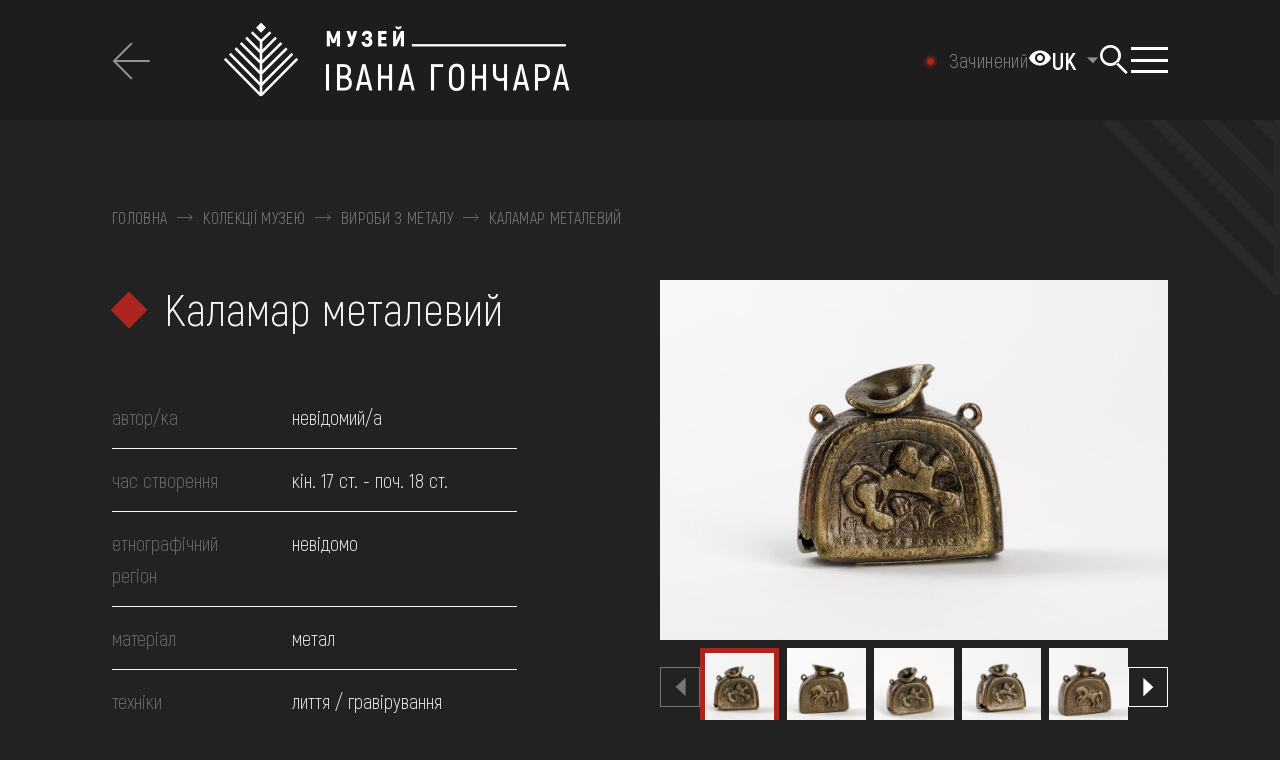

--- FILE ---
content_type: text/html; charset=UTF-8
request_url: https://honchar.org.ua/collections/detail/2249
body_size: 13662
content:
<!DOCTYPE html>
<html lang="uk-UA" class="">
<head>
    <meta charset="UTF-8">
    <meta name="viewport" content="width=device-width, initial-scale=1.0">
    <meta name="format-detection" content="telephone=no">
    <link rel="shortcut icon" href="/favicon.ico?v=2">
    <link rel="apple-touch-icon" sizes="180x180" href="/apple-touch-icon.png">
    <link rel="icon" type="image/png" sizes="32x32" href="/favicon-32x32.png">
    <link rel="icon" type="image/png" sizes="16x16" href="/favicon-16x16.png">
    <link rel="manifest" href="/site.webmanifest">
    <link rel="mask-icon" href="/safari-pinned-tab.svg" color="#5bbad5">
    <meta name="msapplication-TileColor" content="#2d89ef">
    <meta name="theme-color" content="#ffffff">
    <meta name="csrf-param" content="_csrf-frontend">
<meta name="csrf-token" content="1jdZwaZXIKFQjn_04kSOSQvoKcKkw_xxNMmgyY1gA-mvQSqLyz8Xywn0SqCpI_0jb7hPrZX3nUVGu-qswBoyvQ==">
    <title>Каламар металевий | Музей Івана Гончара</title>
        <meta name="title" content="Каламар металевий | Музей Івана Гончара">
<meta property="og:title" content="Каламар металевий ">
<meta name="twitter:title" content="Каламар металевий ">
<meta property="og:type" content="website">
<meta property="og:url" content="https://honchar.org.ua/collections/detail/2249">
<meta property="og:image" content="https://baza.honchar.org.ua/upload/2021/11/KN-7516_2_AN51213.jpg">
<meta name="twitter:image" content="https://baza.honchar.org.ua/upload/2021/11/KN-7516_2_AN51213.jpg">
<meta property="og:image:width" content="1080">
<meta property="og:image:height" content="1920">
<meta property="og:image:type" content="image/jpeg">
<link href="/css/leaflet.css?v=1667331791" rel="stylesheet">
<link href="/css/style.min.css?v=1763750476" rel="stylesheet">
<link href="/css/site.css?v=1711626171" rel="stylesheet">
<script>var formUrl = "\/site\/form";
var SetCookiesForm = "\/site\/set-cookies-form";
var workStatus = "\/site\/get-work-status";</script>    <!-- Google Tag Manager -->
<script>(function(w,d,s,l,i){w[l]=w[l]||[];w[l].push({'gtm.start':
new Date().getTime(),event:'gtm.js'});var f=d.getElementsByTagName(s)[0],
j=d.createElement(s),dl=l!='dataLayer'?'&l='+l:'';j.async=true;j.src=
'https://www.googletagmanager.com/gtm.js?id='+i+dl;f.parentNode.insertBefore(j,f);
})(window,document,'script','dataLayer','GTM-P6QTS4R');</script>
<!-- End Google Tag Manager --><!--    <style>body{opacity: 0;}</style>-->
</head>
<body class="dark collection__btn ua" data-lang="ua">
<script>
    window.fbAsyncInit = function() {
        FB.init({
            appId            : '4941344462551212',
            autoLogAppEvents : true,
            xfbml            : true,
            version          : 'v12.0'
        });
    };
</script>
<script async defer crossorigin="anonymous" src="https://connect.facebook.net/uk_UA/sdk.js"></script>

<!-- Google Tag Manager (noscript) -->
<noscript><iframe src="https://www.googletagmanager.com/ns.html?id=GTM-P6QTS4R"
height="0" width="0" style="display:none;visibility:hidden"></iframe></noscript>
<!-- End Google Tag Manager (noscript) -->
    <div class="wrapper">
        <header class="header">
    <a href="#mainContent" class="mainContent" tabindex="0">Перейти до основного вмісту</a>
    <div class="header__wrapper _lp">
        <div class="header__container header__container_full">
                            <div class="filter__header">
                    <a class="filter__back _icon-back-arrow" href="/collections">
                        <span>повернутись</span>
                    </a>
                </div>
                        <a href="/" class="header__logo  _icon-logo" aria-label="Логотип Музею Івана Гончара - на головну"></a>
            <div class="header__body">
            <button id="theme-toggle" aria-label="Налаштування кольорів: Стандартна тема" aria-pressed="false">
                <span class="icon-eye" aria-hidden="true">
                    <svg width="24" height="24" viewBox="0 0 24 24" fill="currentColor">
                        <path d="M12 4.5C7 4.5 2.73 7.61 1 12c1.73 4.39 6 7.5 11 7.5s9.27-3.11 11-7.5c-1.73-4.39-6-7.5-11-7.5zM12 17c-2.76 0-5-2.24-5-5s2.24-5 5-5 5 2.24 5 5-2.24 5-5 5zm0-8c-1.66 0-3 1.34-3 3s1.34 3 3 3 3-1.34 3-3-1.34-3-3-3z"/>
                    </svg>
                </span>
            </button>
                <div class="header__lang lang-header" role="navigation" aria-label="мова сайту">
                    <select name="lang" class="lang-header"><option selected data-href='/collections/detail/2249' value='/collections/detail/2249'> UK</option><option data-href='/en/collections/detail/2249' value='/en/collections/detail/2249'>EN</option></select>                </div>
                <div data-da=".body-menu__content, 1069.98,1" class="header__search search-header">
                    <button type="button" class="search-header__icon" aria-label="Пошук"></button>
                    <div class="search-header__body _icon-logo-only">
                        <div class="search-header__block _lp">
                            <div class="search-header__content">
                                <form action="/search" class="search-header__form search-form search-form-site search-form-header">
                                    <div class="search-form__line">
                                        <input autocomplete="off" type="text" name="q"
                                               placeholder="Пошук"
                                               aria-label="Пошук"
                                               data-nottext="Нічого не знайдено"
                                               data-href="/search-by-name"
                                               data-moresearch="Більше результатів за запитом"
                                               class="search-form__input input search_site_by_name input-search">
                                        <button aria-label="Пошук" type="submit" class="search-form__icon _icon-search"></button>
                                        <button type="reset" class="search-form__clear _icon-close reset-page"></button>
                                    </div>
                                    <div hidden class="search-form__results results-search-form" data-simplebar data-simplebar-auto-hide="false"></div>
                                    <div class="search-form__info">Наприклад, Козак Мамай, Гуцульщина, вишивка, скриня, ...</div>
                                </form>
                            </div>
                        </div>
                    </div>
                </div>
                <button type="button" class="icon-menu" aria-label="Показати меню" aria-expanded="false"><span></span></button>
                <div class="header__menu menu _lp" aria-hidden="true" tabindex="-1">
                    <div class="menu__body body-menu _icon-logo-only">
                        <div class="body-menu__content">
                            <nav class="body-menu__menu">
                                <div class="body-menu__sections">
                                    <div class="body-menu__section body-menu__section_sub-0" data-simplebar data-simplebar-auto-hide="false">
    <div class="body-menu__block">
        <ul class="body-menu__list">
                                            <li class="body-menu__item">
                    <a  data-sub="145" href="#"
                                                                                                 class="body-menu__link">про музей</a>
                </li>
                                            <li class="body-menu__item">
                    <a  data-sub="32" href="collections"
                                                                                                 class="body-menu__link">колекції</a>
                </li>
                                            <li class="body-menu__item">
                    <a  data-sub="44" href="#"
                                                                                                 class="body-menu__link">виставки та події</a>
                </li>
                                            <li class="body-menu__item">
                    <a  data-sub="54" href="#"
                                                                                                 class="body-menu__link">медіа</a>
                </li>
                                            <li class="body-menu__item">
                    <a  data-sub="62" href="#"
                                                                                                 class="body-menu__link">відвідати</a>
                </li>
                                            <li class="body-menu__item">
                    <a  data-sub="68" href="#"
                                                                                                 class="body-menu__link">навчитися</a>
                </li>
                                            <li class="body-menu__item">
                    <a  data-sub="72" href="#"
                                                                                                 class="body-menu__link">послуги</a>
                </li>
                    </ul>
    </div>
</div>
<div class="body-menu__section body-menu__section_sub-1" data-simplebar data-simplebar-auto-hide="false">
    <a href="" class="body-menu__back _icon-link-arrow"><span>повернутись</span></a>
                                <ul data-sub="145" class="body-menu__sub-list">
                                                        <li class="body-menu__sub-item">
                        <a                                  href="mission" class="body-menu__sub-link">місія</a>
                    </li>

                                                        <li class="body-menu__sub-item">
                        <a                                  href="/history-of-museum-and-building" class="body-menu__sub-link">історія музею та будівлі</a>
                    </li>

                                                        <li class="body-menu__sub-item">
                        <a                                  href="/ivan-honchar" class="body-menu__sub-link">іван гончар</a>
                    </li>

                                                        <li class="body-menu__sub-item">
                        <a  data-last="149"                                href="/projects" class="body-menu__sub-link">Проєкти</a>
                    </li>

                                                        <li class="body-menu__sub-item">
                        <a                                  href="/services" class="body-menu__sub-link">послуги</a>
                    </li>

                                                        <li class="body-menu__sub-item">
                        <a                                  href="/news" class="body-menu__sub-link">Новини музею</a>
                    </li>

                                                        <li class="body-menu__sub-item">
                        <a                                  href="/contacts" class="body-menu__sub-link">контакти</a>
                    </li>

                                                        <li class="body-menu__sub-item">
                        <a                                  href="/reports" class="body-menu__sub-link">Звіти</a>
                    </li>

                                                        <li class="body-menu__sub-item">
                        <a  target='_blank'                                 href="/bezbaryernist" class="body-menu__sub-link">Безбар'єрність</a>
                    </li>

                            </ul>
                                        <ul data-sub="32" class="body-menu__sub-list">
                                                        <li class="body-menu__sub-item">
                        <a                                  href="/collections" class="body-menu__sub-link">Дивитися всі</a>
                    </li>

                                                        <li class="body-menu__sub-item">
                        <a  target='_blank'                                 href="https://360.honchar.org.ua/" class="body-menu__sub-link">Комплекси вбрання 360</a>
                    </li>

                                                        <li class="body-menu__sub-item">
                        <a                                  href="/collections/view/ikonopis" class="body-menu__sub-link">іконопис</a>
                    </li>

                                                        <li class="body-menu__sub-item">
                        <a                                  href="/collections/view/malarstvo" class="body-menu__sub-link">малярство</a>
                    </li>

                                                        <li class="body-menu__sub-item">
                        <a                                  href="/collections/view/fotografii" class="body-menu__sub-link">фотографії</a>
                    </li>

                                                        <li class="body-menu__sub-item">
                        <a                                  href="/collections/view/odag" class="body-menu__sub-link">одяг</a>
                    </li>

                                                        <li class="body-menu__sub-item">
                        <a                                  href="/collections/view/aksesuari" class="body-menu__sub-link">аксесуари</a>
                    </li>

                                                        <li class="body-menu__sub-item">
                        <a                                  href="/collections/view/zbroa" class="body-menu__sub-link">зброя</a>
                    </li>

                                                        <li class="body-menu__sub-item">
                        <a                                  href="/collections/view/prikrasi-2" class="body-menu__sub-link">прикраси</a>
                    </li>

                                                        <li class="body-menu__sub-item">
                        <a                                  href="/collections/view/tkanina" class="body-menu__sub-link">тканини</a>
                    </li>

                                                        <li class="body-menu__sub-item">
                        <a                                  href="/collections/view/rusniki" class="body-menu__sub-link">рушники</a>
                    </li>

                                                        <li class="body-menu__sub-item">
                        <a                                  href="/collections/view/keramika" class="body-menu__sub-link">кераміка</a>
                    </li>

                                                        <li class="body-menu__sub-item">
                        <a                                  href="/collections/view/pisanka" class="body-menu__sub-link">писанки</a>
                    </li>

                                                        <li class="body-menu__sub-item">
                        <a                                  href="/collections/derevo" class="body-menu__sub-link">вироби з дерева</a>
                    </li>

                                                        <li class="body-menu__sub-item">
                        <a                                  href="/collections/view/sklo-2" class="body-menu__sub-link">вироби зі скла</a>
                    </li>

                                                        <li class="body-menu__sub-item">
                        <a                                  href="/collections/view/metal" class="body-menu__sub-link">вироби з металу</a>
                    </li>

                                                        <li class="body-menu__sub-item">
                        <a                                  href="/collections/view/kistka" class="body-menu__sub-link">вироби з кістки та рогу</a>
                    </li>

                                                        <li class="body-menu__sub-item">
                        <a                                  href="/collections/view/muzicni-instrumenti" class="body-menu__sub-link">музичні інструменти</a>
                    </li>

                                                        <li class="body-menu__sub-item">
                        <a                                  href="/collections/view/igraska" class="body-menu__sub-link">іграшки</a>
                    </li>

                                                        <li class="body-menu__sub-item">
                        <a                                  href="/collections/view/skulptura" class="body-menu__sub-link">скульптура</a>
                    </li>

                                                        <li class="body-menu__sub-item">
                        <a                                  href="/collections/view/istoriko-etnograficnij-albom-ukraina-i-ukrainci" class="body-menu__sub-link">історико-етнографічний альбом "україна і українці"</a>
                    </li>

                                                        <li class="body-menu__sub-item">
                        <a                                  href="/collections/view/tvorcist-ivana-goncara" class="body-menu__sub-link">творчість івана гончара</a>
                    </li>

                                                        <li class="body-menu__sub-item">
                        <a                                  href="#" class="body-menu__sub-link">графіка</a>
                    </li>

                            </ul>
                                        <ul data-sub="44" class="body-menu__sub-list">
                                                        <li class="body-menu__sub-item">
                        <a                                  href="/exhibitions" class="body-menu__sub-link">Виставки</a>
                    </li>

                                                        <li class="body-menu__sub-item">
                        <a                                  href="/events" class="body-menu__sub-link">Події</a>
                    </li>

                                                        <li class="body-menu__sub-item">
                        <a                                  href="/calendar" class="body-menu__sub-link">Календар</a>
                    </li>

                            </ul>
                                        <ul data-sub="54" class="body-menu__sub-list">
                                                        <li class="body-menu__sub-item">
                        <a                                  href="/blog" class="body-menu__sub-link">Музейний блог</a>
                    </li>

                                                        <li class="body-menu__sub-item">
                        <a                                  href="/reportage" class="body-menu__sub-link">Репортажі</a>
                    </li>

                                                        <li class="body-menu__sub-item">
                        <a  data-last="57"                                href="/video" class="body-menu__sub-link">Відео</a>
                    </li>

                            </ul>
                                        <ul data-sub="62" class="body-menu__sub-list">
                                                        <li class="body-menu__sub-item">
                        <a                                  href="https://honchar.org.ua/visit#hours_of_work" class="body-menu__sub-link">Графік роботи</a>
                    </li>

                                                        <li class="body-menu__sub-item">
                        <a                                  href="https://honchar.org.ua/visit#ticket_prices" class="body-menu__sub-link">квитки</a>
                    </li>

                                                        <li class="body-menu__sub-item">
                        <a                                  href="https://honchar.org.ua/visit#excursions" class="body-menu__sub-link">Екскурсії та активності</a>
                    </li>

                                                        <li class="body-menu__sub-item">
                        <a                                  href="https://honchar.org.ua/visit#how_to_get_there" class="body-menu__sub-link">Як доїхати</a>
                    </li>

                                                        <li class="body-menu__sub-item">
                        <a                                  href="/library" class="body-menu__sub-link">бібліотека</a>
                    </li>

                            </ul>
                                        <ul data-sub="68" class="body-menu__sub-list">
                                                        <li class="body-menu__sub-item">
                        <a                                  href="/to-learn" class="body-menu__sub-link">Схеми вишивок та кроїв</a>
                    </li>

                                                        <li class="body-menu__sub-item">
                        <a                                  href="/to-learn/onlajn-kurs-znaj-svoyu-ukrayinu-i237" class="body-menu__sub-link">Онлайн-курс «‎Знай свою Україну»</a>
                    </li>

                            </ul>
                                        <ul data-sub="72" class="body-menu__sub-list">
                                                        <li class="body-menu__sub-item">
                        <a                                  href="/services/konsultatsiyi-i245" class="body-menu__sub-link">консультації</a>
                    </li>

                                                        <li class="body-menu__sub-item">
                        <a                                  href="/services/organizatsiya-podij-i243" class="body-menu__sub-link">організація подій</a>
                    </li>

                            </ul>
            </div>

<div class="body-menu__section body-menu__section_sub-2" data-simplebar data-simplebar-auto-hide="false">
    <a href="" class="body-menu__back _icon-link-arrow"><span>повернутись</span></a>
                                                                                                                                                                                                                        <ul data-last="149" class="body-menu__last-list">

                                                                                <li class="body-menu__last-item">
                                <a  data-last="74"                                        href="/projects"
                                        class="body-menu__last-link">Дивитися всі</a>
                            </li>
                                                                                <li class="body-menu__last-item">
                                <a  data-last="74"                                        href="/projects/proyekt-polifoniya-i67"
                                        class="body-menu__last-link">Проєкт «Поліфонія»</a>
                            </li>
                                                                                <li class="body-menu__last-item">
                                <a  data-last="74"                                        href="/projects/vseukrayinskyj-dytyachyj-folklornyj-festyval-oreli-i55"
                                        class="body-menu__last-link">Фестиваль «Орелі»</a>
                            </li>
                                                                                <li class="body-menu__last-item">
                                <a  data-last="74"                                        href="/projects/nich-tradytsijnogo-tantsyu-i65"
                                        class="body-menu__last-link">Ніч традиційного танцю</a>
                            </li>
                                                                                <li class="body-menu__last-item">
                                <a  data-last="74"                                        href="/projects/festyval-kupajlo-v-legedzynomu-i63"
                                        class="body-menu__last-link">Фестиваль «Купайло в Легедзиному»</a>
                            </li>
                                                                                <li class="body-menu__last-item">
                                <a  data-last="74"                                        href="/projects/yarmarky-tradytsijnogo-mystetstva-i61"
                                        class="body-menu__last-link">Ярмарки традиційного мистецтва</a>
                            </li>
                                                                                <li class="body-menu__last-item">
                                <a  data-last="74"                                        href="/projects/vseukrayinskyj-festyval-kobzarska-trijtsya-i60"
                                        class="body-menu__last-link">Всеукраїнський фестиваль «Кобзарська Трійця»</a>
                            </li>
                                            </ul>
                                                                                                                                                                                                                                                                                                                                                                                                                                                                                                                                                                                                                                                                                                                                                                                                                                                                                                                                                                                                                                                                                                                                                                                                                                                                                                                                                                                                                                                                                                                                                                                                                                                                                                                    <ul data-last="57" class="body-menu__last-list">

                                                                                <li class="body-menu__last-item">
                                <a  data-last="74"                                        href="/video"
                                        class="body-menu__last-link">Дивитися всі</a>
                            </li>
                                                                                <li class="body-menu__last-item">
                                <a  data-last="74"                                        href="/video/obryady"
                                        class="body-menu__last-link">Обряди</a>
                            </li>
                                                                                <li class="body-menu__last-item">
                                <a  data-last="74"                                        href="/video/remesla"
                                        class="body-menu__last-link">Ремесла</a>
                            </li>
                                                                                <li class="body-menu__last-item">
                                <a  data-last="74"                                        href="/video/ekspedytsiyi"
                                        class="body-menu__last-link">Експедиції</a>
                            </li>
                                                                                <li class="body-menu__last-item">
                                <a  data-last="74"                                        href="/video/majstry"
                                        class="body-menu__last-link">Майстри</a>
                            </li>
                                                                                <li class="body-menu__last-item">
                                <a  data-last="74"                                        href="/video/folklor"
                                        class="body-menu__last-link">Фольклор</a>
                            </li>
                                                                                <li class="body-menu__last-item">
                                <a  data-last="74"                                        href="/video/svyata"
                                        class="body-menu__last-link">Свята</a>
                            </li>
                                                                                <li class="body-menu__last-item">
                                <a  data-last="74"                                        href="/video/tradytsijna-kuhnya"
                                        class="body-menu__last-link">Традиційна кухня</a>
                            </li>
                                            </ul>
                                                                                                                                                                                                                                                                                                                                                                                                                                                                                                                                                                            </div>                                </div>
                            </nav>
                            <div class="body-menu__footer footer-body-menu">
                                <div class="footer-body-menu__content">
                                    <ul data-da=".body-menu__block,767.98" class="menu-footer"><li class='elements_183  menu-footer__item'><a  class='menu-footer__link _icon-faq' href='/faq'>FAQ</a></li><li class='elements_184  menu-footer__item'><a  class='menu-footer__link _icon-shop' href='online-shop'>Онлайн-крамниця</a></li><li class='elements_185  menu-footer__item'><a  class='menu-footer__link _icon-donate' href='/donate'>Підтримати</a></li></ul>                                    <ul class="menu-social">
                                                                                    <li class="menu-social__item">
                                                <a href="https://www.facebook.com/honcharmuseum/" target="_blank" class="menu-social__item _icon-facebook-lite" aria-label="Ми у Facebook"></a></li>
                                                                                                                            <li class="menu-social__item">
                                                <a href="https://www.instagram.com/honchar.museum/" target="_blank"  class="menu-social__item _icon-instagram-lite" aria-label="Ми в Instagram"></a></li>
                                                                                                                            <li class="menu-social__item">
                                                <a href="https://www.youtube.com/c/HoncharOrgUa/" target="_blank"  class="menu-social__item _icon-youtube-lite" aria-label="Наш Youtube канал"></a></li>
                                                                                                                            <li class="menu-social__item">
                                                <a href="https://www.tripadvisor.com/Attraction_Review-g294474-d2249388-Reviews-Ivan_Gonchar_Museum_National_Center_of_Folk_Culture-Kyiv_Kiev.html" target="_blank" class="menu-social__item _icon-tripadvizor-lite" aria-label="Tripadvizor"></a></li>
                                                                                                                            <li class="menu-social__item">
                                                <a href="https://artsandculture.google.com/partner/national-center-of-folk-culture" target="_blank"  class="menu-social__item _icon-google-lite" aria-label="Колекція на Google Art Project"></a></li>
                                                                            </ul>
                                    <ul  class="menu-footer menu-footer_contacts"><li class='elements_189  menu-footer__item'><a  class='menu-footer__link ' href='contacts'>контакти</a></li></ul>                                </div>
                            </div>
                        </div>
                    </div>
                </div>
            </div>
        </div>
            </div>
</header>        <main class="collections" id="mainContent">
    <div class="collection-item">
        <section class="collection-item__main">
            <div class="collection-item__container collection-item__container_full">
                <div class="breadcrumbs breadcrumbs_dark">
        <ul class="breadcrumbs__content" tag="div"><div class="breadcrumbs__item"><a class="" href="/">Головна</a><span class="link"></span></div><div class="breadcrumbs__item"><a href="/collections">Колекції музею</a><span class="link"></span></div><div class="breadcrumbs__item"><a href="/collections/view/metal">Вироби з металу</a><span class="link"></span></div> <div class="breadcrumbs__item" aria-current="location">Каламар металевий </div></ul></div>                <div class="collection-item__body body-collection-item">
                    <div class="body-collection-item__column">
                        <h1 class="body-collection-item__title title">Каламар металевий </h1>
                        <table class="body-collection-item__table table-collection-item">
                            
                                                            <tr class="table-collection-item__row">
                                    <td class="table-collection-item__label">автор/ка</td>
                                    <td class="table-collection-item__value">
                                                                                                                            невідомий/а                                                                                                                                                                    </td>
                                </tr>
                                                                                                                                                <tr class="table-collection-item__row">
                                    <td class="table-collection-item__label">час створення</td>
                                                                        <td class="table-collection-item__value">кін. 17 ст. - поч. 18 ст.</td>
                                </tr>
                            
                                                            <tr class="table-collection-item__row">
                                    <td class="table-collection-item__label">етнографічний регіон</td>
                                    <td class="table-collection-item__value">невідомо</td>
                                </tr>
                            
                            
                            
                                <tr class="table-collection-item__row">
        <td class="table-collection-item__label">матеріал</td>
        <td class="table-collection-item__value">
                            метал                    </td>
    </tr>
                                <tr class="table-collection-item__row">
        <td class="table-collection-item__label">техніки</td>
        <td class="table-collection-item__value">
                            лиття /                             гравірування                    </td>
    </tr>
                                                                                        <tr class="table-collection-item__row">
        <td class="table-collection-item__label">тип орнаменту</td>
        <td class="table-collection-item__value">
                            зооморфний                    </td>
    </tr>
                            
                                        <tr class="table-collection-item__row">
            <td class="table-collection-item__label">розміри</td>
            <td class="table-collection-item__value">
                <p>висота: 5.1 см</p><p>ширина: 5.4 см</p><p>довжина: 2.7 см</p>            </td>
        </tr>
    
                                                            <tr class="table-collection-item__row">
                                    <td class="table-collection-item__label">надходження</td>
                                    <td class="table-collection-item__value">
                                        дарунок / Гончар Петро, 2001                                    </td>
                                </tr>
                                                        <tr class="table-collection-item__row">
                                <td class="table-collection-item__label">колекція</td>
                                <td class="table-collection-item__value">
                                    Вироби з металу / предмети господарського призначення                                </td>
                            </tr>
                                                            <tr class="table-collection-item__row">
                                    <td class="table-collection-item__label">обліковий номер</td>
                                    <td class="table-collection-item__value">КН-7516</td>
                                </tr>
                                                    </table>
                        <div class="body-collection-item__cc"><p xmlns:cc="http://creativecommons.org/ns#">
                                <a href="https://creativecommons.org/licenses/by-nc/4.0/deed.uk"
                                   target="_blank" rel="license noopener noreferrer" style="display:inline-block;">
                                    <img style="height:22px!important;margin-left:3px;vertical-align:text-bottom;"
                                         src="https://mirrors.creativecommons.org/presskit/icons/cc.svg?ref=chooser-v1">
                                    <img style="height:22px!important;margin-left:3px;vertical-align:text-bottom;"
                                         src="https://mirrors.creativecommons.org/presskit/icons/by.svg?ref=chooser-v1">
                                    <img style="height:22px!important;margin-left:3px;vertical-align:text-bottom;"
                                         src="https://mirrors.creativecommons.org/presskit/icons/nc.svg?ref=chooser-v1">
                                    <img style="height:22px!important;margin-left:3px;vertical-align:text-bottom;"
                                         src="https://mirrors.creativecommons.org/presskit/icons/nd.svg?ref=chooser-v1">
                                    Creative Commons Attribution                                </a>
                            </p></div>
                                                                    </div>
                                                <div class="body-collection-item__column" data-sticky-header data-sticky-top="30" data-sticky>
        <div data-da=".body-collection-item__column, 991.98,1" class="body-collection-item__gallery"
             data-sticky-item>
            <div class="body-collection-item__slider slider-collection-item swiper">
                <div class="slider-collection-item__swiper swiper-wrapper">
                                                                                            <div class="swiper-slide">
                        <a href="#" data-popup="#gallery" class="slider-collection-item__slide">
                            <picture>
                                <img src="https://baza.honchar.org.ua/upload/_thumbs/_site/8474fa43c73464047fdfa74354228f77.jpg"
                                    class="swiper-lazy"
                                    alt="Каламар металевий "
                                    loading="lazy"
                                    height="1080"
                                    width="1525"
                            </picture>
                        </a>
                        </div>
                                                                                            <div class="swiper-slide">
                        <a href="#" data-popup="#gallery" class="slider-collection-item__slide">
                            <picture>
                                <img src="https://baza.honchar.org.ua/upload/_thumbs/_site/3b04007acb8d27effdb5752d9ab332e9.jpg"
                                    class="swiper-lazy"
                                    alt="Каламар металевий "
                                    loading="lazy"
                                    height="1080"
                                    width="1525"
                            </picture>
                        </a>
                        </div>
                                                                                            <div class="swiper-slide">
                        <a href="#" data-popup="#gallery" class="slider-collection-item__slide">
                            <picture>
                                <img src="https://baza.honchar.org.ua/upload/_thumbs/_site/53255fb4e2d29a76bc97150c5289882d.jpg"
                                    class="swiper-lazy"
                                    alt="Каламар металевий "
                                    loading="lazy"
                                    height="1080"
                                    width="1525"
                            </picture>
                        </a>
                        </div>
                                                                                            <div class="swiper-slide">
                        <a href="#" data-popup="#gallery" class="slider-collection-item__slide">
                            <picture>
                                <img src="https://baza.honchar.org.ua/upload/_thumbs/_site/25c5d61d7049fca9819da03e838a3301.jpg"
                                    class="swiper-lazy"
                                    alt="Каламар металевий "
                                    loading="lazy"
                                    height="1080"
                                    width="1525"
                            </picture>
                        </a>
                        </div>
                                                                                            <div class="swiper-slide">
                        <a href="#" data-popup="#gallery" class="slider-collection-item__slide">
                            <picture>
                                <img src="https://baza.honchar.org.ua/upload/_thumbs/_site/a41167b7ece53ea69bc42fa00d795283.jpg"
                                    class="swiper-lazy"
                                    alt="Каламар металевий "
                                    loading="lazy"
                                    height="1080"
                                    width="1525"
                            </picture>
                        </a>
                        </div>
                                                                                            <div class="swiper-slide">
                        <a href="#" data-popup="#gallery" class="slider-collection-item__slide">
                            <picture>
                                <img src="https://baza.honchar.org.ua/upload/_thumbs/_site/295affed306ff1721adae1d9e7e2600c.jpg"
                                    class="swiper-lazy"
                                    alt="Каламар металевий "
                                    loading="lazy"
                                    height="1080"
                                    width="1525"
                            </picture>
                        </a>
                        </div>
                                                                                            <div class="swiper-slide">
                        <a href="#" data-popup="#gallery" class="slider-collection-item__slide">
                            <picture>
                                <img src="https://baza.honchar.org.ua/upload/_thumbs/_site/36b339d88ee196627724959e8f9afced.jpg"
                                    class="swiper-lazy"
                                    alt="Каламар металевий "
                                    loading="lazy"
                                    height="1080"
                                    width="1525"
                            </picture>
                        </a>
                        </div>
                                                                                            <div class="swiper-slide">
                        <a href="#" data-popup="#gallery" class="slider-collection-item__slide">
                            <picture>
                                <img src="https://baza.honchar.org.ua/upload/_thumbs/_site/d90aeacf8a7e7c8decc60cdc41ef2fa9.jpg"
                                    class="swiper-lazy"
                                    alt="Каламар металевий "
                                    loading="lazy"
                                    height="1080"
                                    width="1525"
                            </picture>
                        </a>
                        </div>
                                    </div>
                <div class="slider-collection-item__hover">
                    <span>відкрити на весь екран</span></div>
            </div>
            <div class="body-collection-item__thumbs thumbs-collection-item">
                <div class="thumbs-collection-item__arrow thumbs-collection-item__arrow_prev _icon-pagging-arrow"></div>
                <div class="thumbs-collection-item__body swiper">
                    <div class="thumbs-collection-item__swiper swiper-wrapper">
                                                                                <div class="thumbs-collection-item__slide-ibg swiper-slide">
                                <picture>
                                    <img src="https://baza.honchar.org.ua/upload/_thumbs/8474fa43c73464047fdfa74354228f77.jpg"
                                        alt="Каламар металевий "
                                        height="360"
                                        width="360">
                                </picture>
                            </div>
                                                                                <div class="thumbs-collection-item__slide-ibg swiper-slide">
                                <picture>
                                    <img src="https://baza.honchar.org.ua/upload/_thumbs/3b04007acb8d27effdb5752d9ab332e9.jpg"
                                        alt="Каламар металевий "
                                        height="360"
                                        width="360">
                                </picture>
                            </div>
                                                                                <div class="thumbs-collection-item__slide-ibg swiper-slide">
                                <picture>
                                    <img src="https://baza.honchar.org.ua/upload/_thumbs/53255fb4e2d29a76bc97150c5289882d.jpg"
                                        alt="Каламар металевий "
                                        height="360"
                                        width="360">
                                </picture>
                            </div>
                                                                                <div class="thumbs-collection-item__slide-ibg swiper-slide">
                                <picture>
                                    <img src="https://baza.honchar.org.ua/upload/_thumbs/25c5d61d7049fca9819da03e838a3301.jpg"
                                        alt="Каламар металевий "
                                        height="360"
                                        width="360">
                                </picture>
                            </div>
                                                                                <div class="thumbs-collection-item__slide-ibg swiper-slide">
                                <picture>
                                    <img src="https://baza.honchar.org.ua/upload/_thumbs/a41167b7ece53ea69bc42fa00d795283.jpg"
                                        alt="Каламар металевий "
                                        height="360"
                                        width="360">
                                </picture>
                            </div>
                                                                                <div class="thumbs-collection-item__slide-ibg swiper-slide">
                                <picture>
                                    <img src="https://baza.honchar.org.ua/upload/_thumbs/295affed306ff1721adae1d9e7e2600c.jpg"
                                        alt="Каламар металевий "
                                        height="360"
                                        width="360">
                                </picture>
                            </div>
                                                                                <div class="thumbs-collection-item__slide-ibg swiper-slide">
                                <picture>
                                    <img src="https://baza.honchar.org.ua/upload/_thumbs/36b339d88ee196627724959e8f9afced.jpg"
                                        alt="Каламар металевий "
                                        height="360"
                                        width="360">
                                </picture>
                            </div>
                                                                                <div class="thumbs-collection-item__slide-ibg swiper-slide">
                                <picture>
                                    <img src="https://baza.honchar.org.ua/upload/_thumbs/d90aeacf8a7e7c8decc60cdc41ef2fa9.jpg"
                                        alt="Каламар металевий "
                                        height="360"
                                        width="360">
                                </picture>
                            </div>
                                            </div>
                </div>
                <div class="thumbs-collection-item__arrow thumbs-collection-item__arrow_next _icon-pagging-arrow"></div>
            </div>
        </div>
    </div>
                                    </div>
        </section>
        <section data-spollers class="collection-item__details details-collection-item">
    <div class="details-collection-item__container details-collection-item__container_full">
        <h2 class="details-collection-item__title">Деталі</h2>
        <div class="details-collection-item__spollers">

            <div class="details-collection-item__spoller">
                <button type="button" data-map="1" aria-expanded="true" data-spoller
                        class="details-collection-item__label _icon-spoller-arrow _active">
                    Побутування                </button>
                <div class="details-collection-item__body">
                1680-1993                                                                    <div class="details-collection-item__row">
    <div class="details-collection-item__column">
        <table class="table-collection-item">
                                                        <tr class="table-collection-item__row">
                    <td class="table-collection-item__label">країна</td>
                    <td class="table-collection-item__value">невідомо</td>
                </tr>
                                            <tr class="table-collection-item__row">
                    <td class="table-collection-item__label">область</td>
                    <td class="table-collection-item__value">Невідомо</td>
                </tr>
                                            <tr class="table-collection-item__row">
                    <td class="table-collection-item__label">район</td>
                    <td class="table-collection-item__value">невідомо</td>
                </tr>
                                            <tr class="table-collection-item__row">
                    <td class="table-collection-item__label">Об’єднана територіальна громада</td>
                    <td class="table-collection-item__value">невідомо</td>
                </tr>
                                            <tr class="table-collection-item__row">
                    <td class="table-collection-item__label">населений пункт</td>
                    <td class="table-collection-item__value">невідомо</td>
                </tr>
                        <tr class="table-collection-item__row">
                <td class="table-collection-item__label">час</td>
                <td class="table-collection-item__value">
                    1680-1993                </td>
            </tr>
        </table>
    </div>
    <div class="details-collection-item__column">
        <div class="details-collection-item__map">
                                                            <div id="map1" style="width: 100%; height: 400px;z-index: 0"></div>
        </div>
    </div>
</div>
                                    </div>
            </div>

            <div class="details-collection-item__spoller">
                <button type="button" data-map="2" aria-expanded="false" data-spoller
                        class="details-collection-item__label _icon-spoller-arrow">
                    Створення                </button>
                <div class="details-collection-item__body">
                                                                                                            <div class="details-collection-item__row">
    <div class="details-collection-item__column">
        <table class="table-collection-item">
                                                        <tr class="table-collection-item__row">
                    <td class="table-collection-item__label">країна</td>
                    <td class="table-collection-item__value">невідомо</td>
                </tr>
                                            <tr class="table-collection-item__row">
                    <td class="table-collection-item__label">область</td>
                    <td class="table-collection-item__value">Невідомо</td>
                </tr>
                                            <tr class="table-collection-item__row">
                    <td class="table-collection-item__label">район</td>
                    <td class="table-collection-item__value">невідомо</td>
                </tr>
                                            <tr class="table-collection-item__row">
                    <td class="table-collection-item__label">Об’єднана територіальна громада</td>
                    <td class="table-collection-item__value">невідомо</td>
                </tr>
                                            <tr class="table-collection-item__row">
                    <td class="table-collection-item__label">населений пункт</td>
                    <td class="table-collection-item__value">невідомо</td>
                </tr>
                        <tr class="table-collection-item__row">
                <td class="table-collection-item__label">час</td>
                <td class="table-collection-item__value">
                    кін. 17 ст. - поч. 18 ст.                </td>
            </tr>
        </table>
    </div>
    <div class="details-collection-item__column">
        <div class="details-collection-item__map">
                                                            <div id="map2" style="width: 100%; height: 400px;z-index: 0"></div>
        </div>
    </div>
</div>
                                    </div>
            </div>

            <div class="details-collection-item__spoller">
                <button type="button" data-map="3" aria-expanded="false" data-spoller
                        class="details-collection-item__label _icon-spoller-arrow">
                    Виявлення                </button>
                <div class="details-collection-item__body">

                
                                                                    <div class="details-collection-item__row">
    <div class="details-collection-item__column">
        <table class="table-collection-item">
                                                        <tr class="table-collection-item__row">
                    <td class="table-collection-item__label">країна</td>
                    <td class="table-collection-item__value">невідомо</td>
                </tr>
                                            <tr class="table-collection-item__row">
                    <td class="table-collection-item__label">область</td>
                    <td class="table-collection-item__value">Невідомо</td>
                </tr>
                                            <tr class="table-collection-item__row">
                    <td class="table-collection-item__label">район</td>
                    <td class="table-collection-item__value">невідомо</td>
                </tr>
                                            <tr class="table-collection-item__row">
                    <td class="table-collection-item__label">Об’єднана територіальна громада</td>
                    <td class="table-collection-item__value">невідомо</td>
                </tr>
                                            <tr class="table-collection-item__row">
                    <td class="table-collection-item__label">населений пункт</td>
                    <td class="table-collection-item__value">невідомо</td>
                </tr>
                        <tr class="table-collection-item__row">
                <td class="table-collection-item__label">час</td>
                <td class="table-collection-item__value">
                    II пол. 20 ст.                </td>
            </tr>
        </table>
    </div>
    <div class="details-collection-item__column">
        <div class="details-collection-item__map">
                                                            <div id="map3" style="width: 100%; height: 400px;z-index: 0"></div>
        </div>
    </div>
</div>
                                    </div>
            </div>

        </div>
    </div>
</section>
            <section data-spollers class="collection-item__more more-collection-item">
        <div class="more-collection-item__container more-collection-item__container_full">
            <h2 class="more-collection-item__title">споріднене</h2>
            <div class="more-collection-item__items">
                                    <a href="/collections/detail/2260" data-pjax="0">
    <article class="content-slide content-slide_collection">
        <div class="content-slide__section">
            <div class="content-slide__image-ibg">
                                                        <img src="https://baza.honchar.org.ua/upload/_thumbs/23126441b544db719fc8b84278a98ba8.jpg" alt="" width="360" height="360" loading="lazy">
                            </div>
            <div class="content-slide__body">
                <div class="content-slide__content">
                    <h3 class="content-slide__sub-title">
                        <div class="content-slide__link" data-id="">Шабля</div>
                    </h3>
                    <div class="content-slide__info">
                        <p>невідомо</p>
                        <p>кін. 18 ст. - поч. 19 ст.</p>
                    </div>
                </div>
            </div>
        </div>
    </article>
</a>
                                    <a href="/collections/detail/2259" data-pjax="0">
    <article class="content-slide content-slide_collection">
        <div class="content-slide__section">
            <div class="content-slide__image-ibg">
                                                        <img src="https://baza.honchar.org.ua/upload/_thumbs/64b0d40ee5c794ad58f2205c0826c995.jpg" alt="" width="360" height="360" loading="lazy">
                            </div>
            <div class="content-slide__body">
                <div class="content-slide__content">
                    <h3 class="content-slide__sub-title">
                        <div class="content-slide__link" data-id="">Кинджал</div>
                    </h3>
                    <div class="content-slide__info">
                        <p>невідомо</p>
                        <p>кін. 18 ст. - поч. 19 ст.</p>
                    </div>
                </div>
            </div>
        </div>
    </article>
</a>
                                    <a href="/collections/detail/2971" data-pjax="0">
    <article class="content-slide content-slide_collection">
        <div class="content-slide__section">
            <div class="content-slide__image-ibg">
                                                        <img src="https://baza.honchar.org.ua/upload/_thumbs/443771da991838678897504f5f7a219c.jpg" alt="" width="360" height="360" loading="lazy">
                            </div>
            <div class="content-slide__body">
                <div class="content-slide__content">
                    <h3 class="content-slide__sub-title">
                        <div class="content-slide__link" data-id="">Бартка (топірець)</div>
                    </h3>
                    <div class="content-slide__info">
                        <p>невідомо</p>
                        <p>кін. 19 ст.</p>
                    </div>
                </div>
            </div>
        </div>
    </article>
</a>
                                    <a href="/collections/detail/2225" data-pjax="0">
    <article class="content-slide content-slide_collection">
        <div class="content-slide__section">
            <div class="content-slide__image-ibg">
                                                        <img src="https://baza.honchar.org.ua/upload/_thumbs/d931d85e55d3be435e0f76b71f709eed.jpg" alt="" width="360" height="360" loading="lazy">
                            </div>
            <div class="content-slide__body">
                <div class="content-slide__content">
                    <h3 class="content-slide__sub-title">
                        <div class="content-slide__link" data-id="">Кинжал з піхвами</div>
                    </h3>
                    <div class="content-slide__info">
                        <p>невідомо</p>
                        <p>кін. 18 ст.</p>
                    </div>
                </div>
            </div>
        </div>
    </article>
</a>
                            </div>
        </div>
    </section>
    </div>
    <div class="up-block">
    <div class="up-block__container up__container_full">
        <a href="#" class="up-block__link _icon-up">нагору</a>
    </div>
</div></main>
    <div id="gallery" aria-hidden="true" class="popup">
        <div class="popup__wrapper">
            <div class="popup__content">
                <div class="gallery-popup">
                    <button data-close type="button" class="gallery-popup__close _icon-back-arrow"></button>
                    <div class="gallery-popup__slider slider-gallery-popup" style="width: 100%;">
                        <div class="slider-gallery-popup__swiper">
                                                                                                                            <div class="slider-gallery-popup__slide slide-gallery-popup">
                                    <div class="slide-gallery-popup__image-ibg">
                                        <img src="https://baza.honchar.org.ua/upload/_thumbs/_site/8474fa43c73464047fdfa74354228f77.jpg" alt="">
                                    </div>
                                    <div class="slide-gallery-popup__body">
                                        <div class="slide-gallery-popup__label">Каламар металевий </div>
                                        <div class="slide-gallery-popup__buttons">
                                            <a download href="https://baza.honchar.org.ua/upload/2021/11/KN-7516_2_AN51213.jpg"
                                               target="_blank"
                                               class="slide-gallery-popup__button">
                                                <span class="_icon-download-arrow">
                                                    завантажити                                                </span>
                                            </a>
                                            <a data-link="https://baza.honchar.org.ua/upload/2021/11/KN-7516_2_AN51213.jpg" data-popup="#sharePhotogallery" href="#" class="slide-gallery-popup__button share_gallery">
                                                <span class="_icon-download-arrow">
                                                    поділитися                                                </span>
                                            </a>
                                        </div>
                                    </div>
                                </div>
                                                                                                                            <div class="slider-gallery-popup__slide slide-gallery-popup">
                                    <div class="slide-gallery-popup__image-ibg">
                                        <img src="https://baza.honchar.org.ua/upload/_thumbs/_site/3b04007acb8d27effdb5752d9ab332e9.jpg" alt="">
                                    </div>
                                    <div class="slide-gallery-popup__body">
                                        <div class="slide-gallery-popup__label">Каламар металевий </div>
                                        <div class="slide-gallery-popup__buttons">
                                            <a download href="https://baza.honchar.org.ua/upload/2021/11/KN-7516_4_AN51216.jpg"
                                               target="_blank"
                                               class="slide-gallery-popup__button">
                                                <span class="_icon-download-arrow">
                                                    завантажити                                                </span>
                                            </a>
                                            <a data-link="https://baza.honchar.org.ua/upload/2021/11/KN-7516_4_AN51216.jpg" data-popup="#sharePhotogallery" href="#" class="slide-gallery-popup__button share_gallery">
                                                <span class="_icon-download-arrow">
                                                    поділитися                                                </span>
                                            </a>
                                        </div>
                                    </div>
                                </div>
                                                                                                                            <div class="slider-gallery-popup__slide slide-gallery-popup">
                                    <div class="slide-gallery-popup__image-ibg">
                                        <img src="https://baza.honchar.org.ua/upload/_thumbs/_site/53255fb4e2d29a76bc97150c5289882d.jpg" alt="">
                                    </div>
                                    <div class="slide-gallery-popup__body">
                                        <div class="slide-gallery-popup__label">Каламар металевий </div>
                                        <div class="slide-gallery-popup__buttons">
                                            <a download href="https://baza.honchar.org.ua/upload/2021/11/KN-7516_8_AN51223.jpg"
                                               target="_blank"
                                               class="slide-gallery-popup__button">
                                                <span class="_icon-download-arrow">
                                                    завантажити                                                </span>
                                            </a>
                                            <a data-link="https://baza.honchar.org.ua/upload/2021/11/KN-7516_8_AN51223.jpg" data-popup="#sharePhotogallery" href="#" class="slide-gallery-popup__button share_gallery">
                                                <span class="_icon-download-arrow">
                                                    поділитися                                                </span>
                                            </a>
                                        </div>
                                    </div>
                                </div>
                                                                                                                            <div class="slider-gallery-popup__slide slide-gallery-popup">
                                    <div class="slide-gallery-popup__image-ibg">
                                        <img src="https://baza.honchar.org.ua/upload/_thumbs/_site/25c5d61d7049fca9819da03e838a3301.jpg" alt="">
                                    </div>
                                    <div class="slide-gallery-popup__body">
                                        <div class="slide-gallery-popup__label">Каламар металевий </div>
                                        <div class="slide-gallery-popup__buttons">
                                            <a download href="https://baza.honchar.org.ua/upload/2021/11/KN-7516_1_AN51212.jpg"
                                               target="_blank"
                                               class="slide-gallery-popup__button">
                                                <span class="_icon-download-arrow">
                                                    завантажити                                                </span>
                                            </a>
                                            <a data-link="https://baza.honchar.org.ua/upload/2021/11/KN-7516_1_AN51212.jpg" data-popup="#sharePhotogallery" href="#" class="slide-gallery-popup__button share_gallery">
                                                <span class="_icon-download-arrow">
                                                    поділитися                                                </span>
                                            </a>
                                        </div>
                                    </div>
                                </div>
                                                                                                                            <div class="slider-gallery-popup__slide slide-gallery-popup">
                                    <div class="slide-gallery-popup__image-ibg">
                                        <img src="https://baza.honchar.org.ua/upload/_thumbs/_site/a41167b7ece53ea69bc42fa00d795283.jpg" alt="">
                                    </div>
                                    <div class="slide-gallery-popup__body">
                                        <div class="slide-gallery-popup__label">Каламар металевий </div>
                                        <div class="slide-gallery-popup__buttons">
                                            <a download href="https://baza.honchar.org.ua/upload/2021/11/KN-7516_3_AN51215.jpg"
                                               target="_blank"
                                               class="slide-gallery-popup__button">
                                                <span class="_icon-download-arrow">
                                                    завантажити                                                </span>
                                            </a>
                                            <a data-link="https://baza.honchar.org.ua/upload/2021/11/KN-7516_3_AN51215.jpg" data-popup="#sharePhotogallery" href="#" class="slide-gallery-popup__button share_gallery">
                                                <span class="_icon-download-arrow">
                                                    поділитися                                                </span>
                                            </a>
                                        </div>
                                    </div>
                                </div>
                                                                                                                            <div class="slider-gallery-popup__slide slide-gallery-popup">
                                    <div class="slide-gallery-popup__image-ibg">
                                        <img src="https://baza.honchar.org.ua/upload/_thumbs/_site/295affed306ff1721adae1d9e7e2600c.jpg" alt="">
                                    </div>
                                    <div class="slide-gallery-popup__body">
                                        <div class="slide-gallery-popup__label">Каламар металевий </div>
                                        <div class="slide-gallery-popup__buttons">
                                            <a download href="https://baza.honchar.org.ua/upload/2021/11/KN-7516_9_AN51225.jpg"
                                               target="_blank"
                                               class="slide-gallery-popup__button">
                                                <span class="_icon-download-arrow">
                                                    завантажити                                                </span>
                                            </a>
                                            <a data-link="https://baza.honchar.org.ua/upload/2021/11/KN-7516_9_AN51225.jpg" data-popup="#sharePhotogallery" href="#" class="slide-gallery-popup__button share_gallery">
                                                <span class="_icon-download-arrow">
                                                    поділитися                                                </span>
                                            </a>
                                        </div>
                                    </div>
                                </div>
                                                                                                                            <div class="slider-gallery-popup__slide slide-gallery-popup">
                                    <div class="slide-gallery-popup__image-ibg">
                                        <img src="https://baza.honchar.org.ua/upload/_thumbs/_site/36b339d88ee196627724959e8f9afced.jpg" alt="">
                                    </div>
                                    <div class="slide-gallery-popup__body">
                                        <div class="slide-gallery-popup__label">Каламар металевий </div>
                                        <div class="slide-gallery-popup__buttons">
                                            <a download href="https://baza.honchar.org.ua/upload/2021/11/KN-7516_10_AN51226.jpg"
                                               target="_blank"
                                               class="slide-gallery-popup__button">
                                                <span class="_icon-download-arrow">
                                                    завантажити                                                </span>
                                            </a>
                                            <a data-link="https://baza.honchar.org.ua/upload/2021/11/KN-7516_10_AN51226.jpg" data-popup="#sharePhotogallery" href="#" class="slide-gallery-popup__button share_gallery">
                                                <span class="_icon-download-arrow">
                                                    поділитися                                                </span>
                                            </a>
                                        </div>
                                    </div>
                                </div>
                                                                                                                            <div class="slider-gallery-popup__slide slide-gallery-popup">
                                    <div class="slide-gallery-popup__image-ibg">
                                        <img src="https://baza.honchar.org.ua/upload/_thumbs/_site/d90aeacf8a7e7c8decc60cdc41ef2fa9.jpg" alt="">
                                    </div>
                                    <div class="slide-gallery-popup__body">
                                        <div class="slide-gallery-popup__label">Каламар металевий </div>
                                        <div class="slide-gallery-popup__buttons">
                                            <a download href="https://baza.honchar.org.ua/upload/2021/11/KN-7516_11_AN51230.jpg"
                                               target="_blank"
                                               class="slide-gallery-popup__button">
                                                <span class="_icon-download-arrow">
                                                    завантажити                                                </span>
                                            </a>
                                            <a data-link="https://baza.honchar.org.ua/upload/2021/11/KN-7516_11_AN51230.jpg" data-popup="#sharePhotogallery" href="#" class="slide-gallery-popup__button share_gallery">
                                                <span class="_icon-download-arrow">
                                                    поділитися                                                </span>
                                            </a>
                                        </div>
                                    </div>
                                </div>
                                                    </div>
                    </div>
                    <div class="gallery-popup__thumbs thumbs-gallery-popup">
                        <div class="thumbs-gallery-popup__arrow thumbs-gallery-popup__arrow_prev _icon-pagging-arrow"></div>
                        <div class="thumbs-gallery-popup__slider">
                            <div class="thumbs-gallery-popup__swiper">
                                                                                                        <div class="thumbs-gallery-popup__slide-ibg">
                                        <picture>
                                            <img src="https://baza.honchar.org.ua/upload/_thumbs/_site/8474fa43c73464047fdfa74354228f77.jpg"
                                                 alt="Каламар металевий ">
                                        </picture>
                                    </div>
                                                                                                        <div class="thumbs-gallery-popup__slide-ibg">
                                        <picture>
                                            <img src="https://baza.honchar.org.ua/upload/_thumbs/_site/3b04007acb8d27effdb5752d9ab332e9.jpg"
                                                 alt="Каламар металевий ">
                                        </picture>
                                    </div>
                                                                                                        <div class="thumbs-gallery-popup__slide-ibg">
                                        <picture>
                                            <img src="https://baza.honchar.org.ua/upload/_thumbs/_site/53255fb4e2d29a76bc97150c5289882d.jpg"
                                                 alt="Каламар металевий ">
                                        </picture>
                                    </div>
                                                                                                        <div class="thumbs-gallery-popup__slide-ibg">
                                        <picture>
                                            <img src="https://baza.honchar.org.ua/upload/_thumbs/_site/25c5d61d7049fca9819da03e838a3301.jpg"
                                                 alt="Каламар металевий ">
                                        </picture>
                                    </div>
                                                                                                        <div class="thumbs-gallery-popup__slide-ibg">
                                        <picture>
                                            <img src="https://baza.honchar.org.ua/upload/_thumbs/_site/a41167b7ece53ea69bc42fa00d795283.jpg"
                                                 alt="Каламар металевий ">
                                        </picture>
                                    </div>
                                                                                                        <div class="thumbs-gallery-popup__slide-ibg">
                                        <picture>
                                            <img src="https://baza.honchar.org.ua/upload/_thumbs/_site/295affed306ff1721adae1d9e7e2600c.jpg"
                                                 alt="Каламар металевий ">
                                        </picture>
                                    </div>
                                                                                                        <div class="thumbs-gallery-popup__slide-ibg">
                                        <picture>
                                            <img src="https://baza.honchar.org.ua/upload/_thumbs/_site/36b339d88ee196627724959e8f9afced.jpg"
                                                 alt="Каламар металевий ">
                                        </picture>
                                    </div>
                                                                                                        <div class="thumbs-gallery-popup__slide-ibg">
                                        <picture>
                                            <img src="https://baza.honchar.org.ua/upload/_thumbs/_site/d90aeacf8a7e7c8decc60cdc41ef2fa9.jpg"
                                                 alt="Каламар металевий ">
                                        </picture>
                                    </div>
                                                            </div>
                        </div>
                        <div class="thumbs-gallery-popup__arrow thumbs-gallery-popup__arrow_next _icon-pagging-arrow"></div>
                    </div>
                </div>
            </div>
        </div>
    </div>
    <div id="sharePhotogallery" aria-hidden="true" class="popup">
        <div class="popup__wrapper">
            <div class="popup__content">
                <div class="gallery-popup">
                    <button data-close type="button" class="gallery-popup__close _icon-back-arrow close-copy-link"></button>
                    <div class="popup-link-copied" style="width: 100%;">
                        <div class="link_value">
                            <p></p>
                            <input id="url_img" value="" type="hidden"/>
                        </div>
                        <a href="#" class="slide-gallery-popup__button copy_link">
                            <span class="">
                                Копіювати посилання                            </span>
                        </a>
                    </div>
                </div>
            </div>
        </div>
    </div>
                <footer data-observe="footer" class="footer">
    <div class="footer__container footer__container_full">
        <div class="footer__header header-footer">
            <a href="/" class="header-footer__logo _icon-logo" aria-label="на головну"></a>
            <nav class="header-footer__menu">
                <ul  class="header-footer__list"><li class='elements_5  header-footer__item'><a  class='header-footer__link ' href='mission'>про музей</a></li><li class='elements_7  header-footer__item'><a  class='header-footer__link ' href='/collections'>колекції</a></li><li class='elements_202  header-footer__item'><a  class='header-footer__link ' href='/projects'>Проєкти</a></li><li class='elements_10  header-footer__item'><a  class='header-footer__link ' href='to-learn'>вишивати та кроїти</a></li><li class='elements_9  header-footer__item'><a  class='header-footer__link ' href='/blog'>блог</a></li><li class='elements_11  header-footer__item'><a  class='header-footer__link ' href='/visit'>відвідати</a></li></ul>            </nav>
        </div>
        <div class="footer__body body-footer">
            <div class="body-footer__section body-footer__section_contacts">
                <div class="body-footer__block">
                    <div class="body-footer__label _icon-map" role="heading" aria-level="2">Контакти</div>
                    <div class="body-footer__text">
                        <p>м. Київ, вул. Лаврська, 19</p>
                                                <p>тел.:                                                            <a href="tel:0442889268">(044) 288-92-68</a>,                                                             <a href="tel:0442805210"> (044) 280-52-10</a>                                                    </p>
                                                                        <p>e-mail:                                                        <a href="mailto:honchar.museum@kyivcity.gov.ua">honchar.museum@kyivcity.gov.ua</a>                                                    </p>
                                            </div>
                </div>
                <div class="body-footer__block">
                    <div class="body-footer__label _icon-schedule" role="heading" aria-level="2">Графік роботи</div>
                    <div class="body-footer__text">
                        <p>Ср - Нд: 10:00 - 18:00</p>
                        <p>Пн - Вт: вихідні</p>
                    </div>
                </div>
            </div>
            <div class="body-footer__section body-footer__section_friends">
                <div class="body-footer__block">
                    <div class="body-footer__label" role="heading" aria-level="2">Підтримати нас</div>
                    <ul  class="body-footer__list"><li class='elements_179  '><a  class='body-footer__link link link_min link_gray ' href='/donate'><span>Фондувати</span></a></li><li class='elements_180  '><a  class='body-footer__link link link_min link_gray ' href='/gift-an-exhibit'><span>Подарувати експонат</span></a></li></ul>                </div>
            </div>
            <div class="body-footer__section body-footer__section_social">
                <div class="body-footer__block">
                    <div class="body-footer__label" role="heading" aria-level="2">Будьте з нами
</div>
                    <ul class="body-footer__social social-footer">
                                                <li class="social-footer__item"><a href="https://www.facebook.com/honcharmuseum/" target="_blank" class="social-footer__link _icon-facebook-lite">Ми у Facebook</a></li>
                                                                        <li class="social-footer__item"><a href="https://www.instagram.com/honchar.museum/" target="_blank"  class="social-footer__link _icon-instagram-lite">Ми в Instagram</a></li>
                                                                        <li class="social-footer__item"><a href="https://www.youtube.com/c/HoncharOrgUa/" target="_blank"  class="social-footer__link _icon-youtube-lite">Наш Youtube канал</a></li>
                                                                        <li class="social-footer__item"><a href="https://www.tripadvisor.com/Attraction_Review-g294474-d2249388-Reviews-Ivan_Gonchar_Museum_National_Center_of_Folk_Culture-Kyiv_Kiev.html" target="_blank"  class="social-footer__link _icon-tripadvizor-lite">Tripadvizor</a></li>
                                                                        <li class="social-footer__item"><a href="https://artsandculture.google.com/partner/national-center-of-folk-culture" target="_blank" class="social-footer__link _icon-google-lite">Колекція на Google Art Project</a></li>
                                            </ul>
                </div>
            </div>
                <div data-da=".bottom-footer, 1330,0" class="body-footer__section body-footer__section_subscribe">
        <div class="body-footer__block subscribe">
            <div class="subscribe__label" role="heading" aria-level="2">Підписатися</div>
                <form id="w6" class="subscribe__form" action="/collections/detail/2249" method="post" enctype="multipart/form-data">
<input type="hidden" name="_csrf-frontend" value="1jdZwaZXIKFQjn_04kSOSQvoKcKkw_xxNMmgyY1gA-mvQSqLyz8Xywn0SqCpI_0jb7hPrZX3nUVGu-qswBoyvQ==">            <input type="hidden" name="formId" value="1">
        <div class="form-group field-formvalidatemodel-email required">

<input type="text" id="formvalidatemodel-email" class="subscribe__input input" name="FormValidateModel[email]" placeholder="введіть email" aria-required="true">

<div class="help-block"></div>
</div>            <input type="hidden" name="formId" value="1">
        <button type="submit" class="subscribe__button _icon-link-arrow btn-default btn" name="submit">надіслати</button>        </form>
        </div>
    </div>
        </div>

        <div class="footer__bottom bottom-footer">
            <div class="bottom-footer__body">
                <div class="bottom-footer__copy">© 2026 Музей Івана Гончара. Всі права захищено.</div>
                                    <div class="bottom-footer__help help-footer">
                        <div class="help-footer__label">Сайт створено за підтримки:</div>
                        <div class="help-footer__items">
                                                            <a href="https://ucf.in.ua/" target="_blank" class="help-footer__item">
                                    <img src="/img/footer/ukf.svg?_v=1638274880303" alt="Український культурний фонд">
                                </a>
                                                                                        <a href="https://zagoriy.foundation/" target="_blank" class="help-footer__item">
                                    <picture><source srcset="/img/footer/zagory.webp" type="image/webp">
                                        <img src="/img/footer/zagory.png?_v=1638274880303" alt="Zagory Foundation">
                                    </picture>
                                </a>
                                                    </div>
                    </div>
                                <ul  class="bottom-footer__menu"><li class='elements_1  bottom-footer__item'><a  class='bottom-footer__link ' href='/policy'>Політика конфіденційності</a></li><li class='elements_2  bottom-footer__item'><a  class='bottom-footer__link ' href='/terms'>Терміни та умови</a></li></ul>            </div>
        </div>
    </div>
    </footer>
            </div>
    <script src="/js/leaflet.js?v=1667331792"></script>
<script src="/js/mapbox-gl.min.js?v=1667331792"></script>
<script src="/js/leaflet-mapbox-gl.min.js?v=1667331792"></script>
<script src="/js/leaflet.markercluster.js?v=1667331792"></script>
<script src="/assets/53266d44/jquery.js?v=1652703141"></script>
<script src="/assets/aea61530/yii.js?v=1652703141"></script>
<script src="https://unpkg.com/@lottiefiles/lottie-player@1.5.2/dist/lottie-player.js"></script>
<script src="/js/main.min.js?v=1739382227"></script>
<script src="/js/site.js?v=1705555275"></script>
<script src="/assets/aea61530/yii.validation.js?v=1652703141"></script>
<script src="/assets/aea61530/yii.activeForm.js?v=1652703141"></script>
<script>jQuery(function ($) {
var map1 = '';
var map2 = '';
var map3 = '';
$("document").ready(function(){
    $('.details-collection-item__label').on('click',function(){
        setTimeout(function(){
            if(map1 != '') {
                map1.invalidateSize()
            }
            if(map2 != '') {
                map2.invalidateSize()
            }
            if(map3 != '') {
                map3.invalidateSize()
            }
        }, 100);
    });
});
$("document").ready(function(){
    map1 = L.map('map1', {maxZoom: 25}).setView([48.320600,31.1053000], 5);
    L.mapboxGL({
       attribution: '&copy; <a rel="nofollow" href="http://osm.org/copyright">OpenStreetMap</a>, Музей Івана Гончара',
       style: '/tiles/mapTyles_uk.json'
    }).addTo(map1);
});
$("document").ready(function(){
    map2 = L.map('map2', {maxZoom: 25}).setView([48.320600,31.1053000], 5);
    L.mapboxGL({
       attribution: '&copy; <a rel="nofollow" href="http://osm.org/copyright">OpenStreetMap</a>, Музей Івана Гончара',
       style: '/tiles/mapTyles_uk.json'
    }).addTo(map2);
});
$("document").ready(function(){
    map3 = L.map('map3', {maxZoom: 25}).setView([48.320600,31.1053000], 5);
    L.mapboxGL({
       attribution: '&copy; <a rel="nofollow" href="http://osm.org/copyright">OpenStreetMap</a>, Музей Івана Гончара',
       style: '/tiles/mapTyles_uk.json'
    }).addTo(map3);
});
jQuery('#w6').yiiActiveForm([{"id":"formvalidatemodel-email","name":"email","container":".field-formvalidatemodel-email","input":"#formvalidatemodel-email","validate":function (attribute, value, messages, deferred, $form) {yii.validation.required(value, messages, {"message":"Необхідно заповнити \"email\"."});yii.validation.email(value, messages, {"pattern":/^[a-zA-Z0-9!#$%&'*+\/=?^_`{|}~-]+(?:\.[a-zA-Z0-9!#$%&'*+\/=?^_`{|}~-]+)*@(?:[a-zA-Z0-9](?:[a-zA-Z0-9-]*[a-zA-Z0-9])?\.)+[a-zA-Z0-9](?:[a-zA-Z0-9-]*[a-zA-Z0-9])?$/,"fullPattern":/^[^@]*<[a-zA-Z0-9!#$%&'*+\/=?^_`{|}~-]+(?:\.[a-zA-Z0-9!#$%&'*+\/=?^_`{|}~-]+)*@(?:[a-zA-Z0-9](?:[a-zA-Z0-9-]*[a-zA-Z0-9])?\.)+[a-zA-Z0-9](?:[a-zA-Z0-9-]*[a-zA-Z0-9])?>$/,"allowName":false,"message":"Значення \u0022email\u0022 не є правильною email адресою.","enableIDN":false,"skipOnEmpty":1});}}], []);
    $(document).ready(function () {
        $('.header__menu.menu._lp *').attr('tabindex', -1)
        $('.search-header__body._icon-logo-only *').attr('tabindex', -1)
        $(".icon-menu").on("click", function () {

            // Отримуємо поточний стан aria-expanded
            let isExpanded = $(this).attr("aria-expanded") === "true";

            // Оновлюємо aria-expanded
            $(this).attr("aria-expanded", !isExpanded);
            if (isExpanded) {
                $('.header__menu.menu._lp').attr('aria-hidden', true)
                $('.header__menu.menu._lp').attr('tabindex', -1)
                $('.header__menu.menu._lp *').attr('tabindex', -1)
            } else {
                $('.header__menu.menu._lp').removeAttr('aria-hidden')
                $('.header__menu.menu._lp').removeAttr('tabindex')
                $('.header__menu.menu._lp *').removeAttr('tabindex')
            }
        });
        $(".search-header__icon").on("click", function () {

            // Отримуємо поточний стан aria-expanded
            let isExpanded = $(this).attr("aria-expanded") === "true";

            // Оновлюємо aria-expanded
            $(this).attr("aria-expanded", !isExpanded);
            if (isExpanded) {
                $('.search-header__body._icon-logo-only').attr('aria-hidden', true)
                $('.search-header__body._icon-logo-only').attr('tabindex', -1)
                $('.search-header__body._icon-logo-only *').attr('tabindex', -1)
            } else {
                $('.search-header__body._icon-logo-only').removeAttr('aria-hidden')
                $('.search-header__body._icon-logo-only').removeAttr('tabindex')
                $('.search-header__body._icon-logo-only *').removeAttr('tabindex')
            }
        });

        $(".select button").on("click", function () {

            // Отримуємо поточний стан aria-expanded
            let isExpanded = $(this).attr("aria-expanded") === "true";

            // Оновлюємо aria-expanded
            $(this).attr("aria-expanded", !isExpanded);
        });
        
        function applyTheme(themeName) {
            let savedTheme = localStorage.getItem("selectedTheme");
            if (savedTheme) {
                $("body").removeClass('inverted');
                $("body *:not(img):not(script):not(.main-screen *)").removeClass(savedTheme);
                $(".slide-main-screen__content *").removeClass(savedTheme);
            }
            if (themeName == 'inverted') {
                $("body").addClass('inverted');
                localStorage.setItem("selectedTheme", themeName);
            } else if (themeName) {
                $("body *:not(img):not(script):not(.main-screen *)").addClass(themeName);
                $(".slide-main-screen__content *").addClass(themeName);
                localStorage.setItem("selectedTheme", themeName);
            } else {
                resetTheme()
            }
            
            const themeLabels = {
                'sepia': 'Сепія',
                'black-on-white': 'Чорне на білому',
                'black-on-yellow': 'Чорне на жовтому',
                'blue-on-yellow': 'Синє на жовтому',
                'green-on-white': 'Зелене на білому',
                'inverted': 'Інверсія',
                'white-on-black': 'Біле на чорному',
                'yellow-on-black': 'Жовте на чорному',
                'yellow-on-blue': 'Жовте на синьому',
                'white-on-green': 'Біле на зеленому'
            };
            $("#theme-toggle").attr('aria-label', `Налаштування кольорів: ${themeLabels[themeName] || 'Стандартна тема'}`);
        }
        
        function resetTheme() {
            $("body").removeClass('inverted');
            $("*").removeClass(localStorage.getItem("selectedTheme"));
            localStorage.removeItem("selectedTheme");
            $("#theme-toggle").attr('aria-label', 'Налаштування кольорів: Стандартна тема');
        }
        
        $("#theme-toggle").after(`
            <div id="theme-popup">
                <h2 style="color:#fff;">Обрати тему</h2>
                <select id="theme-select">
                    <option value="">Стандартна тема</option>
                    <option class="sepia" value="sepia">Сепія</option>
                    <option class="black-on-white" value="black-on-white">Чорне на білому</option>
                    <option class="black-on-yellow" value="black-on-yellow">Чорне на жовтому</option>
                    <option class="blue-on-yellow" value="blue-on-yellow">Синє на жовтому</option>
                    <option class="green-on-white" value="green-on-white">Зелене на білому</option>
                    <option class="inverted" value="inverted">Інверсія</option>
                    <option class="white-on-black" value="white-on-black">Біле на чорному</option>
                    <option class="yellow-on-black" value="yellow-on-black">Жовте на чорному</option>
                    <option class="yellow-on-blue" value="yellow-on-blue">Жовте на синьому</option>
                    <option class="white-on-green" value="white-on-green">Біле на зеленому</option>
                </select>
                <button id="reset-theme">Скинути</button>
                <button id="close-popup">Закрити</button>
            </div>
        `);
        
        $("#theme-popup").hide();
        
        $('body').on('click', "#theme-toggle", function(e) {
            let isExpanded = $(this).attr("aria-pressed") === "true";
            $(this).attr("aria-pressed", !isExpanded);
            $("#theme-popup").toggle();
        });
        
        $('body').on('change', "#theme-select", function() {
            applyTheme($(this).val());
        });
        
        $('body').on('click', "#reset-theme", function() {
            resetTheme();
        });
        
        $('body').on('click', "#close-popup", function() {
            $("#theme-popup").hide();
            $("#theme-toggle").attr("aria-pressed", "false");
        });
        
        let savedTheme = localStorage.getItem("selectedTheme");
        if (savedTheme) {
            applyTheme(savedTheme);
            $("#theme-select").val(savedTheme);
        }

        // audio description
        $("body").on("click", ".audio-description-button", function() {
            $('.video-with-audio').attr('src', $('.video-with-audio').attr("data-src"));
            $('.video-with-audio').removeClass('hidden');
            $('.video-without-audio').addClass('hidden');
            $('.video-without-audio').attr('data-src', $('.video-without-audio').attr("src"));
            $('.video-without-audio').attr('src', '');
            //btn
            $(".btn.audio-description-button-without-audio").removeClass('hidden');
            $('.btn.audio-description-button').addClass('hidden');
        });

        $("body").on("click", ".audio-description-button-without-audio", function() {
            $('.video-with-audio').attr('src', '');
            $('.video-with-audio').addClass('hidden');
            $('.video-without-audio').removeClass('hidden');
            $('.video-without-audio').attr('src', $('.video-without-audio').attr("data-src"));
            //btn
            $(".btn.audio-description-button").removeClass('hidden');
            $('.btn.audio-description-button-without-audio').addClass('hidden');
        });
        
        $('body').on('click', '.textforblind summary', function() {
            $(this).toggleClass('_active');
        });
        $('body').on('click', '.details-collection-item__spoller .details-collection-item__label', function() {
            if ($(this).attr("aria-expanded") === "true") {
                $(this).attr("aria-expanded", "false");
            } else {
                $(this).attr("aria-expanded", "true");
            }
        });
    });
});</script><div class="popup-request error-popup">
    <div class="popup-window">
        <div class="popup-close"></div>
        <div class="popup-window__title">
            <h1>Сталася помилка.</h1>
        </div>
        <div class="popup-window__subtitle">
            <p>Будь ласка, спробуйте пізніше.</p>
        </div>
    </div>
</div>
<div class="popup-request success-popup">
    <div class="popup-window">
        <div class="popup-close"></div>
        <div class="popup-window__title">
            <h1>Дякуємо за звернення!</h1>
        </div>
        <div class="popup-window__subtitle">
            <p>Ми зв'яжемося з вами протягом 5-ти робочих днів.</p>
        </div>
    </div>
</div>
<div class="popup-request internet_block">

    <div class="popup-content">
        <div class="popup-header">
            <div class="popup-close"></div>
        </div>
        <div class="popup-body">
            <div class="popup-content__title">
            <h1>Інтернет-умови використання матеріалів з онлайн-колекцій Національного центру народної культури «Музей Івана Гончара»</h1>
            <p>Інформація в процесі наповнення.</p>        </div>
        </div>
        <div class="popup-footer"></div>
    </div>
</div>
</body>
</html>


--- FILE ---
content_type: text/html; charset=UTF-8
request_url: https://honchar.org.ua/site/get-work-status
body_size: 95
content:
<div class="header__status status-header status-header_close">Зачинений</div>

--- FILE ---
content_type: application/javascript; charset=utf-8
request_url: https://honchar.org.ua/js/mapbox-gl.min.js?v=1667331792
body_size: 197509
content:
!function(t,e){"object"==typeof exports&&"undefined"!=typeof module?module.exports=e():"function"==typeof define&&define.amd?define(e):(t=t||self).mapboxgl=e()}(this,function(){"use strict";var n,o,a;function t(t,e){var i,r;n?o?(i="var sharedChunk = {}; ("+n+")(sharedChunk); ("+o+")(sharedChunk);",n(r={}),a=e(r),"undefined"!=typeof window&&(a.workerUrl=window.URL.createObjectURL(new Blob([i],{type:"text/javascript"})))):o=e:n=e}return t(0,function(t){function e(t,e){return t(e={exports:{}},e.exports),e.exports}var o=i;function i(t,e,i,r){this.cx=3*t,this.bx=3*(i-t)-this.cx,this.ax=1-this.cx-this.bx,this.cy=3*e,this.by=3*(r-e)-this.cy,this.ay=1-this.cy-this.by,this.p1x=t,this.p1y=r,this.p2x=i,this.p2y=r}i.prototype.sampleCurveX=function(t){return((this.ax*t+this.bx)*t+this.cx)*t},i.prototype.sampleCurveY=function(t){return((this.ay*t+this.by)*t+this.cy)*t},i.prototype.sampleCurveDerivativeX=function(t){return(3*this.ax*t+2*this.bx)*t+this.cx},i.prototype.solveCurveX=function(t,e){var i,r,n,o,a;for(void 0===e&&(e=1e-6),n=t,a=0;a<8;a++){if(o=this.sampleCurveX(n)-t,Math.abs(o)<e)return n;var s=this.sampleCurveDerivativeX(n);if(Math.abs(s)<1e-6)break;n-=o/s}if((n=t)<(i=0))return i;if(n>(r=1))return r;for(;i<r;){if(o=this.sampleCurveX(n),Math.abs(o-t)<e)return n;o<t?i=n:r=n,n=.5*(r-i)+i}return n},i.prototype.solve=function(t,e){return this.sampleCurveY(this.solveCurveX(t,e))};var st=r;function r(t,e){this.x=t,this.y=e}r.prototype={clone:function(){return new r(this.x,this.y)},add:function(t){return this.clone()._add(t)},sub:function(t){return this.clone()._sub(t)},multByPoint:function(t){return this.clone()._multByPoint(t)},divByPoint:function(t){return this.clone()._divByPoint(t)},mult:function(t){return this.clone()._mult(t)},div:function(t){return this.clone()._div(t)},rotate:function(t){return this.clone()._rotate(t)},rotateAround:function(t,e){return this.clone()._rotateAround(t,e)},matMult:function(t){return this.clone()._matMult(t)},unit:function(){return this.clone()._unit()},perp:function(){return this.clone()._perp()},round:function(){return this.clone()._round()},mag:function(){return Math.sqrt(this.x*this.x+this.y*this.y)},equals:function(t){return this.x===t.x&&this.y===t.y},dist:function(t){return Math.sqrt(this.distSqr(t))},distSqr:function(t){var e=t.x-this.x,t=t.y-this.y;return e*e+t*t},angle:function(){return Math.atan2(this.y,this.x)},angleTo:function(t){return Math.atan2(this.y-t.y,this.x-t.x)},angleWith:function(t){return this.angleWithSep(t.x,t.y)},angleWithSep:function(t,e){return Math.atan2(this.x*e-this.y*t,this.x*t+this.y*e)},_matMult:function(t){var e=t[2]*this.x+t[3]*this.y;return this.x=t[0]*this.x+t[1]*this.y,this.y=e,this},_add:function(t){return this.x+=t.x,this.y+=t.y,this},_sub:function(t){return this.x-=t.x,this.y-=t.y,this},_mult:function(t){return this.x*=t,this.y*=t,this},_div:function(t){return this.x/=t,this.y/=t,this},_multByPoint:function(t){return this.x*=t.x,this.y*=t.y,this},_divByPoint:function(t){return this.x/=t.x,this.y/=t.y,this},_unit:function(){return this._div(this.mag()),this},_perp:function(){var t=this.y;return this.y=this.x,this.x=-t,this},_rotate:function(t){var e=Math.cos(t),i=Math.sin(t),t=i*this.x+e*this.y;return this.x=e*this.x-i*this.y,this.y=t,this},_rotateAround:function(t,e){var i=Math.cos(t),r=Math.sin(t),t=e.y+r*(this.x-e.x)+i*(this.y-e.y);return this.x=e.x+i*(this.x-e.x)-r*(this.y-e.y),this.y=t,this},_round:function(){return this.x=Math.round(this.x),this.y=Math.round(this.y),this}},r.convert=function(t){return!(t instanceof r)&&Array.isArray(t)?new r(t[0],t[1]):t};var f="undefined"!=typeof self?self:{},n=Math.pow(2,53)-1;function a(t,e,i,r){var n=new o(t,e,i,r);return function(t){return n.solve(t)}}var s=a(.25,.1,.25,1);function u(t,e,i){return Math.min(i,Math.max(e,t))}function l(t,e,i){var r=i-e,r=((t-e)%r+r)%r+e;return r===e?i:r}function v(t){for(var e=[],i=arguments.length-1;0<i--;)e[i]=arguments[i+1];for(var r=0,n=e;r<n.length;r+=1){var o,a=n[r];for(o in a)t[o]=a[o]}return t}var c=1;function p(){return c++}function h(){return function t(e){return e?(e^16*Math.random()>>e/4).toString(16):([1e7]+-[1e3]+-4e3+-8e3+-1e11).replace(/[018]/g,t)}()}function d(t){return t&&/^[0-9a-f]{8}-[0-9a-f]{4}-[4][0-9a-f]{3}-[89ab][0-9a-f]{3}-[0-9a-f]{12}$/i.test(t)}function m(t,e){t.forEach(function(t){e[t]&&(e[t]=e[t].bind(e))})}function y(t,e){return-1!==t.indexOf(e,t.length-e.length)}function _(t,e,i){var r,n={};for(r in t)n[r]=e.call(i||this,t[r],r,t);return n}function g(t,e,i){var r,n={};for(r in t)e.call(i||this,t[r],r,t)&&(n[r]=t[r]);return n}function x(t){return Array.isArray(t)?t.map(x):"object"==typeof t&&t?_(t,x):t}var b={};function lt(t){b[t]||("undefined"!=typeof console&&console.warn(t),b[t]=!0)}function w(t,e,i){return(i.y-t.y)*(e.x-t.x)>(e.y-t.y)*(i.x-t.x)}function S(){return"undefined"!=typeof WorkerGlobalScope&&"undefined"!=typeof self&&self instanceof WorkerGlobalScope}function T(t){var n={};return t.replace(/(?:^|(?:\s*\,\s*))([^\x00-\x20\(\)<>@\,;\:\\"\/\[\]\?\=\{\}\x7F]+)(?:\=(?:([^\x00-\x20\(\)<>@\,;\:\\"\/\[\]\?\=\{\}\x7F]+)|(?:\"((?:[^"\\]|\\.)*)\")))?/g,function(t,e,i,r){r=i||r;return n[e]=!r||r.toLowerCase(),""}),n["max-age"]&&(t=parseInt(n["max-age"],10),isNaN(t)?delete n["max-age"]:n["max-age"]=t),n}var I=null;function E(t){var e;return null==I&&(e=t.navigator?t.navigator.userAgent:null,I=!!t.safari||!(!e||!(/\b(iPad|iPhone|iPod)\b/.test(e)||e.match("Safari")&&!e.match("Chrome")))),I}function A(t){try{var e=f[t];return e.setItem("_mapbox_test_",1),e.removeItem("_mapbox_test_"),!0}catch(t){return!1}}var z,P,C,k,M=f.performance&&f.performance.now?f.performance.now.bind(f.performance):Date.now.bind(Date),D=f.requestAnimationFrame||f.mozRequestAnimationFrame||f.webkitRequestAnimationFrame||f.msRequestAnimationFrame,L=f.cancelAnimationFrame||f.mozCancelAnimationFrame||f.webkitCancelAnimationFrame||f.msCancelAnimationFrame,B={now:M,frame:function(t){var e=D(t);return{cancel:function(){return L(e)}}},getImageData:function(t,e){void 0===e&&(e=0);var i=f.document.createElement("canvas"),r=i.getContext("2d");if(!r)throw new Error("failed to create canvas 2d context");return i.width=t.width,i.height=t.height,r.drawImage(t,0,0,t.width,t.height),r.getImageData(-e,-e,t.width+2*e,t.height+2*e)},resolveURL:function(t){return(z=z||f.document.createElement("a")).href=t,z.href},hardwareConcurrency:f.navigator&&f.navigator.hardwareConcurrency||4,get devicePixelRatio(){return f.devicePixelRatio},get prefersReducedMotion(){return!!f.matchMedia&&(null==P&&(P=f.matchMedia("(prefers-reduced-motion: reduce)")),P.matches)}},R={API_URL:"https://api.mapbox.com",get EVENTS_URL(){return this.API_URL?0===this.API_URL.indexOf("https://api.mapbox.cn")?"https://events.mapbox.cn/events/v2":0===this.API_URL.indexOf("https://api.mapbox.com")?"https://events.mapbox.com/events/v2":null:null},FEEDBACK_URL:"https://apps.mapbox.com/feedback",REQUIRE_ACCESS_TOKEN:!0,ACCESS_TOKEN:null,MAX_PARALLEL_IMAGE_REQUESTS:16},F={supported:!1,testSupport:function(t){!O&&k&&(U?V(t):C=t)}},O=!1,U=!1;function V(t){var e=t.createTexture();t.bindTexture(t.TEXTURE_2D,e);try{if(t.texImage2D(t.TEXTURE_2D,0,t.RGBA,t.RGBA,t.UNSIGNED_BYTE,k),t.isContextLost())return;F.supported=!0}catch(t){}t.deleteTexture(e),O=!0}f.document&&((k=f.document.createElement("img")).onload=function(){C&&V(C),U=!(C=null)},k.onerror=function(){O=!0,C=null},k.src="[data-uri]");function N(t,e){this._transformRequestFn=t,this._customAccessToken=e,this._createSkuToken()}var j="01";function q(t){return 0===t.indexOf("mapbox:")}N.prototype._createSkuToken=function(){var t=function(){for(var t="",e=0;e<10;e++)t+="0123456789abcdefghijklmnopqrstuvwxyzABCDEFGHIJKLMNOPQRSTUVWXYZ"[Math.floor(62*Math.random())];return{token:["1",j,t].join(""),tokenExpiresAt:Date.now()+432e5}}();this._skuToken=t.token,this._skuTokenExpiresAt=t.tokenExpiresAt},N.prototype._isSkuTokenExpired=function(){return Date.now()>this._skuTokenExpiresAt},N.prototype.transformRequest=function(t,e){return this._transformRequestFn&&this._transformRequestFn(t,e)||{url:t}},N.prototype.normalizeStyleURL=function(t,e){if(!q(t))return t;t=W(t);return t.path="/styles/v1"+t.path,this._makeAPIURL(t,this._customAccessToken||e)},N.prototype.normalizeGlyphsURL=function(t,e){if(!q(t))return t;t=W(t);return t.path="/fonts/v1"+t.path,this._makeAPIURL(t,this._customAccessToken||e)},N.prototype.normalizeSourceURL=function(t,e){if(!q(t))return t;t=W(t);return t.path="/v4/"+t.authority+".json",t.params.push("secure"),this._makeAPIURL(t,this._customAccessToken||e)},N.prototype.normalizeSpriteURL=function(t,e,i,r){var n=W(t);return q(t)?(n.path="/styles/v1"+n.path+"/sprite"+e+i,this._makeAPIURL(n,this._customAccessToken||r)):(n.path+=""+e+i,K(n))},N.prototype.normalizeTileURL=function(t,e){if(this._isSkuTokenExpired()&&this._createSkuToken(),t&&!q(t))return t;var r=W(t);r.path=r.path.replace(/(\.(png|jpg)\d*)(?=$)/,(2<=B.devicePixelRatio||512===e?"@2x":"")+(F.supported?".webp":"$1")),r.path=r.path.replace(/^.+\/v4\//,"/"),r.path="/v4"+r.path;e=this._customAccessToken||function(){for(var t=0,e=r.params;t<e.length;t+=1){var i=e[t].match(/^access_token=(.*)$/);if(i)return i[1]}return null}()||R.ACCESS_TOKEN;return R.REQUIRE_ACCESS_TOKEN&&e&&this._skuToken&&r.params.push("sku="+this._skuToken),this._makeAPIURL(r,e)},N.prototype.canonicalizeTileURL=function(t,e){var i=W(t);if(!i.path.match(/(^\/v4\/)/)||!i.path.match(/\.[\w]+$/))return t;t="mapbox://tiles/";t+=i.path.replace("/v4/","");i=i.params;return e&&(i=i.filter(function(t){return!t.match(/^access_token=/)})),i.length&&(t+="?"+i.join("&")),t},N.prototype.canonicalizeTileset=function(t,e){for(var i=!!e&&q(e),r=[],n=0,o=t.tiles||[];n<o.length;n+=1){var a=o[n];G(a)?r.push(this.canonicalizeTileURL(a,i)):r.push(a)}return r},N.prototype._makeAPIURL=function(t,e){var i,r="See https://www.mapbox.com/api-documentation/#access-tokens-and-token-scopes",n=W(R.API_URL);if(t.protocol=n.protocol,t.authority=n.authority,"http"===t.protocol&&0<=(i=t.params.indexOf("secure"))&&t.params.splice(i,1),"/"!==n.path&&(t.path=""+n.path+t.path),!R.REQUIRE_ACCESS_TOKEN)return K(t);if(!(e=e||R.ACCESS_TOKEN))throw new Error("An API access token is required to use Mapbox GL. "+r);if("s"===e[0])throw new Error("Use a public access token (pk.*) with Mapbox GL, not a secret access token (sk.*). "+r);return t.params=t.params.filter(function(t){return-1===t.indexOf("access_token")}),t.params.push("access_token="+e),K(t)};var Z=/^((https?:)?\/\/)?([^\/]+\.)?mapbox\.c(n|om)(\/|\?|$)/i;function G(t){return Z.test(t)}var X=/^(\w+):\/\/([^/?]*)(\/[^?]+)?\??(.+)?/;function W(t){t=t.match(X);if(!t)throw new Error("Unable to parse URL object");return{protocol:t[1],authority:t[2],path:t[3]||"/",params:t[4]?t[4].split("&"):[]}}function K(t){var e=t.params.length?"?"+t.params.join("&"):"";return t.protocol+"://"+t.authority+t.path+e}function H(t){if(!t)return null;var e=t.split(".");if(!e||3!==e.length)return null;try{return JSON.parse(decodeURIComponent(f.atob(e[1]).split("").map(function(t){return"%"+("00"+t.charCodeAt(0).toString(16)).slice(-2)}).join("")))}catch(t){return null}}var J=function(t){this.type=t,this.anonId=null,this.eventData={},this.queue=[],this.pendingRequest=null};J.prototype.getStorageKey=function(t){var e=H(R.ACCESS_TOKEN),e=e&&e.u?f.btoa(encodeURIComponent(e.u).replace(/%([0-9A-F]{2})/g,function(t,e){return String.fromCharCode(Number("0x"+e))})):R.ACCESS_TOKEN||"";return t?"mapbox.eventData."+t+":"+e:"mapbox.eventData:"+e},J.prototype.fetchEventData=function(){var t=A("localStorage"),e=this.getStorageKey(),i=this.getStorageKey("uuid");if(t)try{var r=f.localStorage.getItem(e);r&&(this.eventData=JSON.parse(r));r=f.localStorage.getItem(i);r&&(this.anonId=r)}catch(t){lt("Unable to read from LocalStorage")}},J.prototype.saveEventData=function(){var t=A("localStorage"),e=this.getStorageKey(),i=this.getStorageKey("uuid");if(t)try{f.localStorage.setItem(i,this.anonId),1<=Object.keys(this.eventData).length&&f.localStorage.setItem(e,JSON.stringify(this.eventData))}catch(t){lt("Unable to write to LocalStorage")}},J.prototype.processRequests=function(t){},J.prototype.postEvent=function(t,e,i,r){var n,o=this;R.EVENTS_URL&&((n=W(R.EVENTS_URL)).params.push("access_token="+(r||R.ACCESS_TOKEN||"")),t={event:this.type,created:new Date(t).toISOString(),sdkIdentifier:"mapbox-gl-js",sdkVersion:"1.13.1",skuId:j,userId:this.anonId},t=e?v(t,e):t,t={url:K(n),headers:{"Content-Type":"text/plain"},body:JSON.stringify([t])},this.pendingRequest=Tt(t,function(t){o.pendingRequest=null,i(t),o.saveEventData(),o.processRequests(r)}))},J.prototype.queueRequest=function(t,e){this.queue.push(t),this.processRequests(e)};var Y,Q,$,tt,et=((tt=J)&&(pt.__proto__=tt),((pt.prototype=Object.create(tt&&tt.prototype)).constructor=pt).prototype.postMapLoadEvent=function(t,e,i,r){this.skuToken=i,(R.EVENTS_URL&&r||R.ACCESS_TOKEN&&Array.isArray(t)&&t.some(function(t){return q(t)||G(t)}))&&this.queueRequest({id:e,timestamp:Date.now()},r)},pt.prototype.processRequests=function(t){var e,i,r=this;this.pendingRequest||0===this.queue.length||(i=this.queue.shift(),e=i.id,i=i.timestamp,e&&this.success[e]||(this.anonId||this.fetchEventData(),d(this.anonId)||(this.anonId=h()),this.postEvent(i,{skuToken:this.skuToken},function(t){t||e&&(r.success[e]=!0)},t)))},pt),it=(($=J)&&(ct.__proto__=$),((ct.prototype=Object.create($&&$.prototype)).constructor=ct).prototype.postTurnstileEvent=function(t,e){R.EVENTS_URL&&R.ACCESS_TOKEN&&Array.isArray(t)&&t.some(function(t){return q(t)||G(t)})&&this.queueRequest(Date.now(),e)},ct.prototype.processRequests=function(t){var e=this;if(!this.pendingRequest&&0!==this.queue.length){this.anonId&&this.eventData.lastSuccess&&this.eventData.tokenU||this.fetchEventData();var i=H(R.ACCESS_TOKEN),r=i?i.u:R.ACCESS_TOKEN,n=r!==this.eventData.tokenU;d(this.anonId)||(this.anonId=h(),n=!0);var o,a,s=this.queue.shift();if(!(n=!this.eventData.lastSuccess||(o=new Date(this.eventData.lastSuccess),a=new Date(s),i=(s-this.eventData.lastSuccess)/864e5,n||1<=i||i<-1||o.getDate()!==a.getDate())))return this.processRequests();this.postEvent(s,{"enabled.telemetry":!1},function(t){t||(e.eventData.lastSuccess=s,e.eventData.tokenU=r)},t)}},new ct),rt=it.postTurnstileEvent.bind(it),nt=new et,ot=nt.postMapLoadEvent.bind(nt),at=500,ut=50;function ct(t){$.call(this,"appUserTurnstile"),this._customAccessToken=t}function pt(){tt.call(this,"map.load"),this.success={},this.skuToken=""}function ht(){f.caches&&!Y&&(Y=f.caches.open("mapbox-tiles"))}function ft(t){var e=t.indexOf("?");return e<0?t:t.slice(0,e)}var dt,mt=1/0;function yt(){return null==dt&&(dt=f.OffscreenCanvas&&new f.OffscreenCanvas(1,1).getContext("2d")&&"function"==typeof f.createImageBitmap),dt}var _t={Unknown:"Unknown",Style:"Style",Source:"Source",Tile:"Tile",Glyphs:"Glyphs",SpriteImage:"SpriteImage",SpriteJSON:"SpriteJSON",Image:"Image"};"function"==typeof Object.freeze&&Object.freeze(_t);var gt,vt=((gt=Error)&&(bt.__proto__=gt),((bt.prototype=Object.create(gt&&gt.prototype)).constructor=bt).prototype.toString=function(){return this.name+": "+this.message+" ("+this.status+"): "+this.url},bt),xt=S()?function(){return self.worker&&self.worker.referrer}:function(){return("blob:"===f.location.protocol?f.parent:f).location.href};function bt(t,e,i){401===e&&G(i)&&(t+=": you may have provided an invalid Mapbox access token. See https://www.mapbox.com/api-documentation/#access-tokens-and-token-scopes"),gt.call(this,t),this.status=e,this.url=i,this.name=this.constructor.name,this.message=t}function wt(t,e){if(!(/^file:/.test(i=t.url)||/^file:/.test(xt())&&!/^\w+:/.test(i))){if(f.fetch&&f.Request&&f.AbortController&&f.Request.prototype.hasOwnProperty("signal"))return function(n,u){var t=new f.AbortController,c=new f.Request(n.url,{method:n.method||"GET",body:n.body,credentials:n.credentials,headers:n.headers,referrer:xt(),signal:t.signal}),p=!1,h=!1,o=0<(e=c.url).indexOf("sku=")&&G(e);"json"===n.type&&c.headers.set("Accept","application/json");var e=function(t,e,i){if(!h){if(t&&"SecurityError"!==t.message&&lt(t),e&&i)return a(e);var r=Date.now();f.fetch(c).then(function(t){if(t.ok){var e=o?t.clone():null;return a(t,e,r)}return u(new vt(t.statusText,t.status,n.url))}).catch(function(t){20!==t.code&&u(new Error(t.message))})}},a=function(a,s,l){("arrayBuffer"===n.type?a.arrayBuffer():"json"===n.type?a.json():a.text()).then(function(t){var i,e,r,n,o;h||(s&&l&&(i=c,e=s,r=l,ht(),Y&&(n={status:e.status,statusText:e.statusText,headers:new f.Headers},e.headers.forEach(function(t,e){return n.headers.set(e,t)}),(o=T(e.headers.get("Cache-Control")||""))["no-store"]||(o["max-age"]&&n.headers.set("Expires",new Date(r+1e3*o["max-age"]).toUTCString()),new Date(n.headers.get("Expires")).getTime()-r<42e4||function(t,e){if(void 0===Q)try{new Response(new ReadableStream),Q=!0}catch(t){Q=!1}Q?e(t.body):t.blob().then(e)}(e,function(t){var e=new f.Response(t,n);ht(),Y&&Y.then(function(t){return t.put(ft(i.url),e)}).catch(function(t){return lt(t.message)})})))),p=!0,u(null,t,a.headers.get("Cache-Control"),a.headers.get("Expires")))}).catch(function(t){h||u(new Error(t.message))})};return o?function(t,r){if(ht(),!Y)return r(null);var n=ft(t.url);Y.then(function(i){i.match(n).then(function(t){var e=function(t){if(!t)return!1;var e=new Date(t.headers.get("Expires")||0),t=T(t.headers.get("Cache-Control")||"");return e>Date.now()&&!t["no-cache"]}(t);i.delete(n),e&&i.put(n,t.clone()),r(null,t,e)}).catch(r)}).catch(r)}(c,e):e(null,null),{cancel:function(){h=!0,p||t.abort()}}}(t,e);if(S()&&self.worker&&self.worker.actor)return self.worker.actor.send("getResource",t,e,void 0,!0)}var i;return function(e,i){var t,r=new f.XMLHttpRequest;for(t in r.open(e.method||"GET",e.url,!0),"arrayBuffer"===e.type&&(r.responseType="arraybuffer"),e.headers)r.setRequestHeader(t,e.headers[t]);return"json"===e.type&&(r.responseType="text",r.setRequestHeader("Accept","application/json")),r.withCredentials="include"===e.credentials,r.onerror=function(){i(new Error(r.statusText))},r.onload=function(){if((200<=r.status&&r.status<300||0===r.status)&&null!==r.response){var t=r.response;if("json"===e.type)try{t=JSON.parse(r.response)}catch(t){return i(t)}i(null,t,r.getResponseHeader("Cache-Control"),r.getResponseHeader("Expires"))}else i(new vt(r.statusText,r.status,e.url))},r.send(e.body),{cancel:function(){return r.abort()}}}(t,e)}function St(t,e){return wt(v(t,{type:"arrayBuffer"}),e)}var Tt=function(t,e){return wt(v(t,{method:"POST"}),e)},It="[data-uri]",Et=[],At=0,zt=function(t,o){if(F.supported&&(t.headers||(t.headers={}),t.headers.accept="image/webp,*/*"),At>=R.MAX_PARALLEL_IMAGE_REQUESTS){var e={requestParameters:t,callback:o,cancelled:!1,cancel:function(){this.cancelled=!0}};return Et.push(e),e}At++;function a(){if(!i)for(i=!0,At--;Et.length&&At<R.MAX_PARALLEL_IMAGE_REQUESTS;){var t=Et.shift();t.cancelled||(t.cancel=zt(t.requestParameters,t.callback).cancel)}}var i=!1,r=St(t,function(t,e,i,r){var n;a(),t?o(t):e&&(yt()?(n=o,t=new f.Blob([new Uint8Array(e)],{type:"image/png"}),f.createImageBitmap(t).then(function(t){n(null,t)}).catch(function(t){n(new Error("Could not load image because of "+t.message+". Please make sure to use a supported image type such as PNG or JPEG. Note that SVGs are not supported."))})):function(t,e,i,r){var n=new f.Image,o=f.URL;n.onload=function(){e(null,n),o.revokeObjectURL(n.src),n.onload=null,f.requestAnimationFrame(function(){n.src=It})},n.onerror=function(){return e(new Error("Could not load image. Please make sure to use a supported image type such as PNG or JPEG. Note that SVGs are not supported."))};var a=new f.Blob([new Uint8Array(t)],{type:"image/png"});n.cacheControl=i,n.expires=r,n.src=t.byteLength?o.createObjectURL(a):It}(e,o,i,r))});return{cancel:function(){r.cancel(),a()}}};function Pt(t,e,i){i[t]&&-1!==i[t].indexOf(e)||(i[t]=i[t]||[],i[t].push(e))}function Ct(t,e,i){i&&i[t]&&(-1!==(e=i[t].indexOf(e))&&i[t].splice(e,1))}function kt(t,e){void 0===e&&(e={}),v(this,e),this.type=t}function Mt(){}var Dt,Lt=((Dt=kt)&&(Bt.__proto__=Dt),(Bt.prototype=Object.create(Dt&&Dt.prototype)).constructor=Bt);function Bt(t,e){void 0===e&&(e={}),Dt.call(this,"error",v({error:t},e))}Mt.prototype.on=function(t,e){return this._listeners=this._listeners||{},Pt(t,e,this._listeners),this},Mt.prototype.off=function(t,e){return Ct(t,e,this._listeners),Ct(t,e,this._oneTimeListeners),this},Mt.prototype.once=function(t,e){return this._oneTimeListeners=this._oneTimeListeners||{},Pt(t,e,this._oneTimeListeners),this},Mt.prototype.fire=function(t,e){"string"==typeof t&&(t=new kt(t,e||{}));var i=t.type;if(this.listens(i)){for(var r=0,n=(t.target=this)._listeners&&this._listeners[i]?this._listeners[i].slice():[];r<n.length;r+=1)n[r].call(this,t);for(var o=0,a=this._oneTimeListeners&&this._oneTimeListeners[i]?this._oneTimeListeners[i].slice():[];o<a.length;o+=1){var s=a[o];Ct(i,s,this._oneTimeListeners),s.call(this,t)}e=this._eventedParent;e&&(v(t,"function"==typeof this._eventedParentData?this._eventedParentData():this._eventedParentData),e.fire(t))}else t instanceof Lt&&console.error(t.error);return this},Mt.prototype.listens=function(t){return this._listeners&&this._listeners[t]&&0<this._listeners[t].length||this._oneTimeListeners&&this._oneTimeListeners[t]&&0<this._oneTimeListeners[t].length||this._eventedParent&&this._eventedParent.listens(t)};var Rt={$version:8,$root:{version:{required:!0,type:"enum",values:[8]},name:{type:"string"},metadata:{type:"*"},center:{type:"array",value:"number"},zoom:{type:"number"},bearing:{type:"number",default:0,period:360,units:"degrees"},pitch:{type:"number",default:0,units:"degrees"},light:{type:"light"},sources:{required:!0,type:"sources"},sprite:{type:"string"},glyphs:{type:"string"},transition:{type:"transition"},layers:{required:!0,type:"array",value:"layer"}},sources:{"*":{type:"source"}},source:["source_vector","source_raster","source_raster_dem","source_geojson","source_video","source_image"],source_vector:{type:{required:!0,type:"enum",values:{vector:{}}},url:{type:"string"},tiles:{type:"array",value:"string"},bounds:{type:"array",value:"number",length:4,default:[-180,-85.051129,180,85.051129]},scheme:{type:"enum",values:{xyz:{},tms:{}},default:"xyz"},minzoom:{type:"number",default:0},maxzoom:{type:"number",default:22},attribution:{type:"string"},promoteId:{type:"promoteId"},volatile:{type:"boolean",default:!(Mt.prototype.setEventedParent=function(t,e){return this._eventedParent=t,this._eventedParentData=e,this})},"*":{type:"*"}},source_raster:{type:{required:!0,type:"enum",values:{raster:{}}},url:{type:"string"},tiles:{type:"array",value:"string"},bounds:{type:"array",value:"number",length:4,default:[-180,-85.051129,180,85.051129]},minzoom:{type:"number",default:0},maxzoom:{type:"number",default:22},tileSize:{type:"number",default:512,units:"pixels"},scheme:{type:"enum",values:{xyz:{},tms:{}},default:"xyz"},attribution:{type:"string"},volatile:{type:"boolean",default:!1},"*":{type:"*"}},source_raster_dem:{type:{required:!0,type:"enum",values:{"raster-dem":{}}},url:{type:"string"},tiles:{type:"array",value:"string"},bounds:{type:"array",value:"number",length:4,default:[-180,-85.051129,180,85.051129]},minzoom:{type:"number",default:0},maxzoom:{type:"number",default:22},tileSize:{type:"number",default:512,units:"pixels"},attribution:{type:"string"},encoding:{type:"enum",values:{terrarium:{},mapbox:{}},default:"mapbox"},volatile:{type:"boolean",default:!1},"*":{type:"*"}},source_geojson:{type:{required:!0,type:"enum",values:{geojson:{}}},data:{type:"*"},maxzoom:{type:"number",default:18},attribution:{type:"string"},buffer:{type:"number",default:128,maximum:512,minimum:0},filter:{type:"*"},tolerance:{type:"number",default:.375},cluster:{type:"boolean",default:!1},clusterRadius:{type:"number",default:50,minimum:0},clusterMaxZoom:{type:"number"},clusterMinPoints:{type:"number"},clusterProperties:{type:"*"},lineMetrics:{type:"boolean",default:!1},generateId:{type:"boolean",default:!1},promoteId:{type:"promoteId"}},source_video:{type:{required:!0,type:"enum",values:{video:{}}},urls:{required:!0,type:"array",value:"string"},coordinates:{required:!0,type:"array",length:4,value:{type:"array",length:2,value:"number"}}},source_image:{type:{required:!0,type:"enum",values:{image:{}}},url:{required:!0,type:"string"},coordinates:{required:!0,type:"array",length:4,value:{type:"array",length:2,value:"number"}}},layer:{id:{type:"string",required:!0},type:{type:"enum",values:{fill:{},line:{},symbol:{},circle:{},heatmap:{},"fill-extrusion":{},raster:{},hillshade:{},background:{}},required:!0},metadata:{type:"*"},source:{type:"string"},"source-layer":{type:"string"},minzoom:{type:"number",minimum:0,maximum:24},maxzoom:{type:"number",minimum:0,maximum:24},filter:{type:"filter"},layout:{type:"layout"},paint:{type:"paint"}},layout:["layout_fill","layout_line","layout_circle","layout_heatmap","layout_fill-extrusion","layout_symbol","layout_raster","layout_hillshade","layout_background"],layout_background:{visibility:{type:"enum",values:{visible:{},none:{}},default:"visible","property-type":"constant"}},layout_fill:{"fill-sort-key":{type:"number",expression:{interpolated:!1,parameters:["zoom","feature"]},"property-type":"data-driven"},visibility:{type:"enum",values:{visible:{},none:{}},default:"visible","property-type":"constant"}},layout_circle:{"circle-sort-key":{type:"number",expression:{interpolated:!1,parameters:["zoom","feature"]},"property-type":"data-driven"},visibility:{type:"enum",values:{visible:{},none:{}},default:"visible","property-type":"constant"}},layout_heatmap:{visibility:{type:"enum",values:{visible:{},none:{}},default:"visible","property-type":"constant"}},"layout_fill-extrusion":{visibility:{type:"enum",values:{visible:{},none:{}},default:"visible","property-type":"constant"}},layout_line:{"line-cap":{type:"enum",values:{butt:{},round:{},square:{}},default:"butt",expression:{interpolated:!1,parameters:["zoom"]},"property-type":"data-constant"},"line-join":{type:"enum",values:{bevel:{},round:{},miter:{}},default:"miter",expression:{interpolated:!1,parameters:["zoom","feature"]},"property-type":"data-driven"},"line-miter-limit":{type:"number",default:2,requires:[{"line-join":"miter"}],expression:{interpolated:!0,parameters:["zoom"]},"property-type":"data-constant"},"line-round-limit":{type:"number",default:1.05,requires:[{"line-join":"round"}],expression:{interpolated:!0,parameters:["zoom"]},"property-type":"data-constant"},"line-sort-key":{type:"number",expression:{interpolated:!1,parameters:["zoom","feature"]},"property-type":"data-driven"},visibility:{type:"enum",values:{visible:{},none:{}},default:"visible","property-type":"constant"}},layout_symbol:{"symbol-placement":{type:"enum",values:{point:{},line:{},"line-center":{}},default:"point",expression:{interpolated:!1,parameters:["zoom"]},"property-type":"data-constant"},"symbol-spacing":{type:"number",default:250,minimum:1,units:"pixels",requires:[{"symbol-placement":"line"}],expression:{interpolated:!0,parameters:["zoom"]},"property-type":"data-constant"},"symbol-avoid-edges":{type:"boolean",default:!1,expression:{interpolated:!1,parameters:["zoom"]},"property-type":"data-constant"},"symbol-sort-key":{type:"number",expression:{interpolated:!1,parameters:["zoom","feature"]},"property-type":"data-driven"},"symbol-z-order":{type:"enum",values:{auto:{},"viewport-y":{},source:{}},default:"auto",expression:{interpolated:!1,parameters:["zoom"]},"property-type":"data-constant"},"icon-allow-overlap":{type:"boolean",default:!1,requires:["icon-image"],expression:{interpolated:!1,parameters:["zoom"]},"property-type":"data-constant"},"icon-ignore-placement":{type:"boolean",default:!1,requires:["icon-image"],expression:{interpolated:!1,parameters:["zoom"]},"property-type":"data-constant"},"icon-optional":{type:"boolean",default:!1,requires:["icon-image","text-field"],expression:{interpolated:!1,parameters:["zoom"]},"property-type":"data-constant"},"icon-rotation-alignment":{type:"enum",values:{map:{},viewport:{},auto:{}},default:"auto",requires:["icon-image"],expression:{interpolated:!1,parameters:["zoom"]},"property-type":"data-constant"},"icon-size":{type:"number",default:1,minimum:0,units:"factor of the original icon size",requires:["icon-image"],expression:{interpolated:!0,parameters:["zoom","feature"]},"property-type":"data-driven"},"icon-text-fit":{type:"enum",values:{none:{},width:{},height:{},both:{}},default:"none",requires:["icon-image","text-field"],expression:{interpolated:!1,parameters:["zoom"]},"property-type":"data-constant"},"icon-text-fit-padding":{type:"array",value:"number",length:4,default:[0,0,0,0],units:"pixels",requires:["icon-image","text-field",{"icon-text-fit":["both","width","height"]}],expression:{interpolated:!0,parameters:["zoom"]},"property-type":"data-constant"},"icon-image":{type:"resolvedImage",tokens:!0,expression:{interpolated:!1,parameters:["zoom","feature"]},"property-type":"data-driven"},"icon-rotate":{type:"number",default:0,period:360,units:"degrees",requires:["icon-image"],expression:{interpolated:!0,parameters:["zoom","feature"]},"property-type":"data-driven"},"icon-padding":{type:"number",default:2,minimum:0,units:"pixels",requires:["icon-image"],expression:{interpolated:!0,parameters:["zoom"]},"property-type":"data-constant"},"icon-keep-upright":{type:"boolean",default:!1,requires:["icon-image",{"icon-rotation-alignment":"map"},{"symbol-placement":["line","line-center"]}],expression:{interpolated:!1,parameters:["zoom"]},"property-type":"data-constant"},"icon-offset":{type:"array",value:"number",length:2,default:[0,0],requires:["icon-image"],expression:{interpolated:!0,parameters:["zoom","feature"]},"property-type":"data-driven"},"icon-anchor":{type:"enum",values:{center:{},left:{},right:{},top:{},bottom:{},"top-left":{},"top-right":{},"bottom-left":{},"bottom-right":{}},default:"center",requires:["icon-image"],expression:{interpolated:!1,parameters:["zoom","feature"]},"property-type":"data-driven"},"icon-pitch-alignment":{type:"enum",values:{map:{},viewport:{},auto:{}},default:"auto",requires:["icon-image"],expression:{interpolated:!1,parameters:["zoom"]},"property-type":"data-constant"},"text-pitch-alignment":{type:"enum",values:{map:{},viewport:{},auto:{}},default:"auto",requires:["text-field"],expression:{interpolated:!1,parameters:["zoom"]},"property-type":"data-constant"},"text-rotation-alignment":{type:"enum",values:{map:{},viewport:{},auto:{}},default:"auto",requires:["text-field"],expression:{interpolated:!1,parameters:["zoom"]},"property-type":"data-constant"},"text-field":{type:"formatted",default:"",tokens:!0,expression:{interpolated:!1,parameters:["zoom","feature"]},"property-type":"data-driven"},"text-font":{type:"array",value:"string",default:["Open Sans Regular","Arial Unicode MS Regular"],requires:["text-field"],expression:{interpolated:!1,parameters:["zoom","feature"]},"property-type":"data-driven"},"text-size":{type:"number",default:16,minimum:0,units:"pixels",requires:["text-field"],expression:{interpolated:!0,parameters:["zoom","feature"]},"property-type":"data-driven"},"text-max-width":{type:"number",default:10,minimum:0,units:"ems",requires:["text-field"],expression:{interpolated:!0,parameters:["zoom","feature"]},"property-type":"data-driven"},"text-line-height":{type:"number",default:1.2,units:"ems",requires:["text-field"],expression:{interpolated:!0,parameters:["zoom"]},"property-type":"data-constant"},"text-letter-spacing":{type:"number",default:0,units:"ems",requires:["text-field"],expression:{interpolated:!0,parameters:["zoom","feature"]},"property-type":"data-driven"},"text-justify":{type:"enum",values:{auto:{},left:{},center:{},right:{}},default:"center",requires:["text-field"],expression:{interpolated:!1,parameters:["zoom","feature"]},"property-type":"data-driven"},"text-radial-offset":{type:"number",units:"ems",default:0,requires:["text-field"],"property-type":"data-driven",expression:{interpolated:!0,parameters:["zoom","feature"]}},"text-variable-anchor":{type:"array",value:"enum",values:{center:{},left:{},right:{},top:{},bottom:{},"top-left":{},"top-right":{},"bottom-left":{},"bottom-right":{}},requires:["text-field",{"symbol-placement":["point"]}],expression:{interpolated:!1,parameters:["zoom"]},"property-type":"data-constant"},"text-anchor":{type:"enum",values:{center:{},left:{},right:{},top:{},bottom:{},"top-left":{},"top-right":{},"bottom-left":{},"bottom-right":{}},default:"center",requires:["text-field",{"!":"text-variable-anchor"}],expression:{interpolated:!1,parameters:["zoom","feature"]},"property-type":"data-driven"},"text-max-angle":{type:"number",default:45,units:"degrees",requires:["text-field",{"symbol-placement":["line","line-center"]}],expression:{interpolated:!0,parameters:["zoom"]},"property-type":"data-constant"},"text-writing-mode":{type:"array",value:"enum",values:{horizontal:{},vertical:{}},requires:["text-field",{"symbol-placement":["point"]}],expression:{interpolated:!1,parameters:["zoom"]},"property-type":"data-constant"},"text-rotate":{type:"number",default:0,period:360,units:"degrees",requires:["text-field"],expression:{interpolated:!0,parameters:["zoom","feature"]},"property-type":"data-driven"},"text-padding":{type:"number",default:2,minimum:0,units:"pixels",requires:["text-field"],expression:{interpolated:!0,parameters:["zoom"]},"property-type":"data-constant"},"text-keep-upright":{type:"boolean",default:!0,requires:["text-field",{"text-rotation-alignment":"map"},{"symbol-placement":["line","line-center"]}],expression:{interpolated:!1,parameters:["zoom"]},"property-type":"data-constant"},"text-transform":{type:"enum",values:{none:{},uppercase:{},lowercase:{}},default:"none",requires:["text-field"],expression:{interpolated:!1,parameters:["zoom","feature"]},"property-type":"data-driven"},"text-offset":{type:"array",value:"number",units:"ems",length:2,default:[0,0],requires:["text-field",{"!":"text-radial-offset"}],expression:{interpolated:!0,parameters:["zoom","feature"]},"property-type":"data-driven"},"text-allow-overlap":{type:"boolean",default:!1,requires:["text-field"],expression:{interpolated:!1,parameters:["zoom"]},"property-type":"data-constant"},"text-ignore-placement":{type:"boolean",default:!1,requires:["text-field"],expression:{interpolated:!1,parameters:["zoom"]},"property-type":"data-constant"},"text-optional":{type:"boolean",default:!1,requires:["text-field","icon-image"],expression:{interpolated:!1,parameters:["zoom"]},"property-type":"data-constant"},visibility:{type:"enum",values:{visible:{},none:{}},default:"visible","property-type":"constant"}},layout_raster:{visibility:{type:"enum",values:{visible:{},none:{}},default:"visible","property-type":"constant"}},layout_hillshade:{visibility:{type:"enum",values:{visible:{},none:{}},default:"visible","property-type":"constant"}},filter:{type:"array",value:"*"},filter_operator:{type:"enum",values:{"==":{},"!=":{},">":{},">=":{},"<":{},"<=":{},in:{},"!in":{},all:{},any:{},none:{},has:{},"!has":{},within:{}}},geometry_type:{type:"enum",values:{Point:{},LineString:{},Polygon:{}}},function:{expression:{type:"expression"},stops:{type:"array",value:"function_stop"},base:{type:"number",default:1,minimum:0},property:{type:"string",default:"$zoom"},type:{type:"enum",values:{identity:{},exponential:{},interval:{},categorical:{}},default:"exponential"},colorSpace:{type:"enum",values:{rgb:{},lab:{},hcl:{}},default:"rgb"},default:{type:"*",required:!1}},function_stop:{type:"array",minimum:0,maximum:24,value:["number","color"],length:2},expression:{type:"array",value:"*",minimum:1},light:{anchor:{type:"enum",default:"viewport",values:{map:{},viewport:{}},"property-type":"data-constant",transition:!1,expression:{interpolated:!1,parameters:["zoom"]}},position:{type:"array",default:[1.15,210,30],length:3,value:"number","property-type":"data-constant",transition:!0,expression:{interpolated:!0,parameters:["zoom"]}},color:{type:"color","property-type":"data-constant",default:"#ffffff",expression:{interpolated:!0,parameters:["zoom"]},transition:!0},intensity:{type:"number","property-type":"data-constant",default:.5,minimum:0,maximum:1,expression:{interpolated:!0,parameters:["zoom"]},transition:!0}},paint:["paint_fill","paint_line","paint_circle","paint_heatmap","paint_fill-extrusion","paint_symbol","paint_raster","paint_hillshade","paint_background"],paint_fill:{"fill-antialias":{type:"boolean",default:!0,expression:{interpolated:!1,parameters:["zoom"]},"property-type":"data-constant"},"fill-opacity":{type:"number",default:1,minimum:0,maximum:1,transition:!0,expression:{interpolated:!0,parameters:["zoom","feature","feature-state"]},"property-type":"data-driven"},"fill-color":{type:"color",default:"#000000",transition:!0,requires:[{"!":"fill-pattern"}],expression:{interpolated:!0,parameters:["zoom","feature","feature-state"]},"property-type":"data-driven"},"fill-outline-color":{type:"color",transition:!0,requires:[{"!":"fill-pattern"},{"fill-antialias":!0}],expression:{interpolated:!0,parameters:["zoom","feature","feature-state"]},"property-type":"data-driven"},"fill-translate":{type:"array",value:"number",length:2,default:[0,0],transition:!0,units:"pixels",expression:{interpolated:!0,parameters:["zoom"]},"property-type":"data-constant"},"fill-translate-anchor":{type:"enum",values:{map:{},viewport:{}},default:"map",requires:["fill-translate"],expression:{interpolated:!1,parameters:["zoom"]},"property-type":"data-constant"},"fill-pattern":{type:"resolvedImage",transition:!0,expression:{interpolated:!1,parameters:["zoom","feature"]},"property-type":"cross-faded-data-driven"}},"paint_fill-extrusion":{"fill-extrusion-opacity":{type:"number",default:1,minimum:0,maximum:1,transition:!0,expression:{interpolated:!0,parameters:["zoom"]},"property-type":"data-constant"},"fill-extrusion-color":{type:"color",default:"#000000",transition:!0,requires:[{"!":"fill-extrusion-pattern"}],expression:{interpolated:!0,parameters:["zoom","feature","feature-state"]},"property-type":"data-driven"},"fill-extrusion-translate":{type:"array",value:"number",length:2,default:[0,0],transition:!0,units:"pixels",expression:{interpolated:!0,parameters:["zoom"]},"property-type":"data-constant"},"fill-extrusion-translate-anchor":{type:"enum",values:{map:{},viewport:{}},default:"map",requires:["fill-extrusion-translate"],expression:{interpolated:!1,parameters:["zoom"]},"property-type":"data-constant"},"fill-extrusion-pattern":{type:"resolvedImage",transition:!0,expression:{interpolated:!1,parameters:["zoom","feature"]},"property-type":"cross-faded-data-driven"},"fill-extrusion-height":{type:"number",default:0,minimum:0,units:"meters",transition:!0,expression:{interpolated:!0,parameters:["zoom","feature","feature-state"]},"property-type":"data-driven"},"fill-extrusion-base":{type:"number",default:0,minimum:0,units:"meters",transition:!0,requires:["fill-extrusion-height"],expression:{interpolated:!0,parameters:["zoom","feature","feature-state"]},"property-type":"data-driven"},"fill-extrusion-vertical-gradient":{type:"boolean",default:!0,transition:!1,expression:{interpolated:!1,parameters:["zoom"]},"property-type":"data-constant"}},paint_line:{"line-opacity":{type:"number",default:1,minimum:0,maximum:1,transition:!0,expression:{interpolated:!0,parameters:["zoom","feature","feature-state"]},"property-type":"data-driven"},"line-color":{type:"color",default:"#000000",transition:!0,requires:[{"!":"line-pattern"}],expression:{interpolated:!0,parameters:["zoom","feature","feature-state"]},"property-type":"data-driven"},"line-translate":{type:"array",value:"number",length:2,default:[0,0],transition:!0,units:"pixels",expression:{interpolated:!0,parameters:["zoom"]},"property-type":"data-constant"},"line-translate-anchor":{type:"enum",values:{map:{},viewport:{}},default:"map",requires:["line-translate"],expression:{interpolated:!1,parameters:["zoom"]},"property-type":"data-constant"},"line-width":{type:"number",default:1,minimum:0,transition:!0,units:"pixels",expression:{interpolated:!0,parameters:["zoom","feature","feature-state"]},"property-type":"data-driven"},"line-gap-width":{type:"number",default:0,minimum:0,transition:!0,units:"pixels",expression:{interpolated:!0,parameters:["zoom","feature","feature-state"]},"property-type":"data-driven"},"line-offset":{type:"number",default:0,transition:!0,units:"pixels",expression:{interpolated:!0,parameters:["zoom","feature","feature-state"]},"property-type":"data-driven"},"line-blur":{type:"number",default:0,minimum:0,transition:!0,units:"pixels",expression:{interpolated:!0,parameters:["zoom","feature","feature-state"]},"property-type":"data-driven"},"line-dasharray":{type:"array",value:"number",minimum:0,transition:!0,units:"line widths",requires:[{"!":"line-pattern"}],expression:{interpolated:!1,parameters:["zoom"]},"property-type":"cross-faded"},"line-pattern":{type:"resolvedImage",transition:!0,expression:{interpolated:!1,parameters:["zoom","feature"]},"property-type":"cross-faded-data-driven"},"line-gradient":{type:"color",transition:!1,requires:[{"!":"line-dasharray"},{"!":"line-pattern"},{source:"geojson",has:{lineMetrics:!0}}],expression:{interpolated:!0,parameters:["line-progress"]},"property-type":"color-ramp"}},paint_circle:{"circle-radius":{type:"number",default:5,minimum:0,transition:!0,units:"pixels",expression:{interpolated:!0,parameters:["zoom","feature","feature-state"]},"property-type":"data-driven"},"circle-color":{type:"color",default:"#000000",transition:!0,expression:{interpolated:!0,parameters:["zoom","feature","feature-state"]},"property-type":"data-driven"},"circle-blur":{type:"number",default:0,transition:!0,expression:{interpolated:!0,parameters:["zoom","feature","feature-state"]},"property-type":"data-driven"},"circle-opacity":{type:"number",default:1,minimum:0,maximum:1,transition:!0,expression:{interpolated:!0,parameters:["zoom","feature","feature-state"]},"property-type":"data-driven"},"circle-translate":{type:"array",value:"number",length:2,default:[0,0],transition:!0,units:"pixels",expression:{interpolated:!0,parameters:["zoom"]},"property-type":"data-constant"},"circle-translate-anchor":{type:"enum",values:{map:{},viewport:{}},default:"map",requires:["circle-translate"],expression:{interpolated:!1,parameters:["zoom"]},"property-type":"data-constant"},"circle-pitch-scale":{type:"enum",values:{map:{},viewport:{}},default:"map",expression:{interpolated:!1,parameters:["zoom"]},"property-type":"data-constant"},"circle-pitch-alignment":{type:"enum",values:{map:{},viewport:{}},default:"viewport",expression:{interpolated:!1,parameters:["zoom"]},"property-type":"data-constant"},"circle-stroke-width":{type:"number",default:0,minimum:0,transition:!0,units:"pixels",expression:{interpolated:!0,parameters:["zoom","feature","feature-state"]},"property-type":"data-driven"},"circle-stroke-color":{type:"color",default:"#000000",transition:!0,expression:{interpolated:!0,parameters:["zoom","feature","feature-state"]},"property-type":"data-driven"},"circle-stroke-opacity":{type:"number",default:1,minimum:0,maximum:1,transition:!0,expression:{interpolated:!0,parameters:["zoom","feature","feature-state"]},"property-type":"data-driven"}},paint_heatmap:{"heatmap-radius":{type:"number",default:30,minimum:1,transition:!0,units:"pixels",expression:{interpolated:!0,parameters:["zoom","feature","feature-state"]},"property-type":"data-driven"},"heatmap-weight":{type:"number",default:1,minimum:0,transition:!1,expression:{interpolated:!0,parameters:["zoom","feature","feature-state"]},"property-type":"data-driven"},"heatmap-intensity":{type:"number",default:1,minimum:0,transition:!0,expression:{interpolated:!0,parameters:["zoom"]},"property-type":"data-constant"},"heatmap-color":{type:"color",default:["interpolate",["linear"],["heatmap-density"],0,"rgba(0, 0, 255, 0)",.1,"royalblue",.3,"cyan",.5,"lime",.7,"yellow",1,"red"],transition:!1,expression:{interpolated:!0,parameters:["heatmap-density"]},"property-type":"color-ramp"},"heatmap-opacity":{type:"number",default:1,minimum:0,maximum:1,transition:!0,expression:{interpolated:!0,parameters:["zoom"]},"property-type":"data-constant"}},paint_symbol:{"icon-opacity":{type:"number",default:1,minimum:0,maximum:1,transition:!0,requires:["icon-image"],expression:{interpolated:!0,parameters:["zoom","feature","feature-state"]},"property-type":"data-driven"},"icon-color":{type:"color",default:"#000000",transition:!0,requires:["icon-image"],expression:{interpolated:!0,parameters:["zoom","feature","feature-state"]},"property-type":"data-driven"},"icon-halo-color":{type:"color",default:"rgba(0, 0, 0, 0)",transition:!0,requires:["icon-image"],expression:{interpolated:!0,parameters:["zoom","feature","feature-state"]},"property-type":"data-driven"},"icon-halo-width":{type:"number",default:0,minimum:0,transition:!0,units:"pixels",requires:["icon-image"],expression:{interpolated:!0,parameters:["zoom","feature","feature-state"]},"property-type":"data-driven"},"icon-halo-blur":{type:"number",default:0,minimum:0,transition:!0,units:"pixels",requires:["icon-image"],expression:{interpolated:!0,parameters:["zoom","feature","feature-state"]},"property-type":"data-driven"},"icon-translate":{type:"array",value:"number",length:2,default:[0,0],transition:!0,units:"pixels",requires:["icon-image"],expression:{interpolated:!0,parameters:["zoom"]},"property-type":"data-constant"},"icon-translate-anchor":{type:"enum",values:{map:{},viewport:{}},default:"map",requires:["icon-image","icon-translate"],expression:{interpolated:!1,parameters:["zoom"]},"property-type":"data-constant"},"text-opacity":{type:"number",default:1,minimum:0,maximum:1,transition:!0,requires:["text-field"],expression:{interpolated:!0,parameters:["zoom","feature","feature-state"]},"property-type":"data-driven"},"text-color":{type:"color",default:"#000000",transition:!0,overridable:!0,requires:["text-field"],expression:{interpolated:!0,parameters:["zoom","feature","feature-state"]},"property-type":"data-driven"},"text-halo-color":{type:"color",default:"rgba(0, 0, 0, 0)",transition:!0,requires:["text-field"],expression:{interpolated:!0,parameters:["zoom","feature","feature-state"]},"property-type":"data-driven"},"text-halo-width":{type:"number",default:0,minimum:0,transition:!0,units:"pixels",requires:["text-field"],expression:{interpolated:!0,parameters:["zoom","feature","feature-state"]},"property-type":"data-driven"},"text-halo-blur":{type:"number",default:0,minimum:0,transition:!0,units:"pixels",requires:["text-field"],expression:{interpolated:!0,parameters:["zoom","feature","feature-state"]},"property-type":"data-driven"},"text-translate":{type:"array",value:"number",length:2,default:[0,0],transition:!0,units:"pixels",requires:["text-field"],expression:{interpolated:!0,parameters:["zoom"]},"property-type":"data-constant"},"text-translate-anchor":{type:"enum",values:{map:{},viewport:{}},default:"map",requires:["text-field","text-translate"],expression:{interpolated:!1,parameters:["zoom"]},"property-type":"data-constant"}},paint_raster:{"raster-opacity":{type:"number",default:1,minimum:0,maximum:1,transition:!0,expression:{interpolated:!0,parameters:["zoom"]},"property-type":"data-constant"},"raster-hue-rotate":{type:"number",default:0,period:360,transition:!0,units:"degrees",expression:{interpolated:!0,parameters:["zoom"]},"property-type":"data-constant"},"raster-brightness-min":{type:"number",default:0,minimum:0,maximum:1,transition:!0,expression:{interpolated:!0,parameters:["zoom"]},"property-type":"data-constant"},"raster-brightness-max":{type:"number",default:1,minimum:0,maximum:1,transition:!0,expression:{interpolated:!0,parameters:["zoom"]},"property-type":"data-constant"},"raster-saturation":{type:"number",default:0,minimum:-1,maximum:1,transition:!0,expression:{interpolated:!0,parameters:["zoom"]},"property-type":"data-constant"},"raster-contrast":{type:"number",default:0,minimum:-1,maximum:1,transition:!0,expression:{interpolated:!0,parameters:["zoom"]},"property-type":"data-constant"},"raster-resampling":{type:"enum",values:{linear:{},nearest:{}},default:"linear",expression:{interpolated:!1,parameters:["zoom"]},"property-type":"data-constant"},"raster-fade-duration":{type:"number",default:300,minimum:0,transition:!1,units:"milliseconds",expression:{interpolated:!0,parameters:["zoom"]},"property-type":"data-constant"}},paint_hillshade:{"hillshade-illumination-direction":{type:"number",default:335,minimum:0,maximum:359,transition:!1,expression:{interpolated:!0,parameters:["zoom"]},"property-type":"data-constant"},"hillshade-illumination-anchor":{type:"enum",values:{map:{},viewport:{}},default:"viewport",expression:{interpolated:!1,parameters:["zoom"]},"property-type":"data-constant"},"hillshade-exaggeration":{type:"number",default:.5,minimum:0,maximum:1,transition:!0,expression:{interpolated:!0,parameters:["zoom"]},"property-type":"data-constant"},"hillshade-shadow-color":{type:"color",default:"#000000",transition:!0,expression:{interpolated:!0,parameters:["zoom"]},"property-type":"data-constant"},"hillshade-highlight-color":{type:"color",default:"#FFFFFF",transition:!0,expression:{interpolated:!0,parameters:["zoom"]},"property-type":"data-constant"},"hillshade-accent-color":{type:"color",default:"#000000",transition:!0,expression:{interpolated:!0,parameters:["zoom"]},"property-type":"data-constant"}},paint_background:{"background-color":{type:"color",default:"#000000",transition:!0,requires:[{"!":"background-pattern"}],expression:{interpolated:!0,parameters:["zoom"]},"property-type":"data-constant"},"background-pattern":{type:"resolvedImage",transition:!0,expression:{interpolated:!1,parameters:["zoom"]},"property-type":"cross-faded"},"background-opacity":{type:"number",default:1,minimum:0,maximum:1,transition:!0,expression:{interpolated:!0,parameters:["zoom"]},"property-type":"data-constant"}},transition:{duration:{type:"number",default:300,minimum:0,units:"milliseconds"},delay:{type:"number",default:0,minimum:0,units:"milliseconds"}},"property-type":{"data-driven":{type:"property-type"},"cross-faded":{type:"property-type"},"cross-faded-data-driven":{type:"property-type"},"color-ramp":{type:"property-type"},"data-constant":{type:"property-type"},constant:{type:"property-type"}},promoteId:{"*":{type:"string"}}},Ft=function(t,e,i,r){this.message=(t?t+": ":"")+i,r&&(this.identifier=r),null!=e&&e.__line__&&(this.line=e.__line__)};function Ot(t){var e=t.value;return e?[new Ft(t.key,e,"constants have been deprecated as of v8")]:[]}function Ut(t){for(var e=[],i=arguments.length-1;0<i--;)e[i]=arguments[i+1];for(var r=0,n=e;r<n.length;r+=1){var o,a=n[r];for(o in a)t[o]=a[o]}return t}function Vt(t){return t instanceof Number||t instanceof String||t instanceof Boolean?t.valueOf():t}function Nt(t){if(Array.isArray(t))return t.map(Nt);if(t instanceof Object&&!(t instanceof Number||t instanceof String||t instanceof Boolean)){var e,i={};for(e in t)i[e]=Nt(t[e]);return i}return Vt(t)}function jt(t,e){void 0===e&&(e=[]),this.parent=t,this.bindings={};for(var i=0,r=e;i<r.length;i+=1){var n=r[i];this.bindings[n[0]]=n[1]}}var qt,Zt=((qt=Error)&&(Gt.__proto__=qt),(Gt.prototype=Object.create(qt&&qt.prototype)).constructor=Gt);function Gt(t,e){qt.call(this,e),this.message=e,this.key=t}jt.prototype.concat=function(t){return new jt(this,t)},jt.prototype.get=function(t){if(this.bindings[t])return this.bindings[t];if(this.parent)return this.parent.get(t);throw new Error(t+" not found in scope.")},jt.prototype.has=function(t){return!!this.bindings[t]||!!this.parent&&this.parent.has(t)};var Xt={kind:"null"},Wt={kind:"number"},Kt={kind:"string"},Ht={kind:"boolean"},Jt={kind:"color"},Yt={kind:"object"},Qt={kind:"value"},$t={kind:"collator"},te={kind:"formatted"},ee={kind:"resolvedImage"};function ie(t,e){return{kind:"array",itemType:t,N:e}}function re(t){if("array"!==t.kind)return t.kind;var e=re(t.itemType);return"number"==typeof t.N?"array<"+e+", "+t.N+">":"value"===t.itemType.kind?"array":"array<"+e+">"}var ne=[Xt,Wt,Kt,Ht,Jt,te,Yt,ie(Qt),ee];function oe(t,e){if("error"===e.kind)return null;if("array"===t.kind){if("array"===e.kind&&(0===e.N&&"value"===e.itemType.kind||!oe(t.itemType,e.itemType))&&("number"!=typeof t.N||t.N===e.N))return null}else{if(t.kind===e.kind)return null;if("value"===t.kind)for(var i=0,r=ne;i<r.length;i+=1)if(!oe(r[i],e))return null}return"Expected "+re(t)+" but found "+re(e)+" instead."}function ae(e,t){return t.some(function(t){return t.kind===e.kind})}function se(e,t){return t.some(function(t){return"null"===t?null===e:"array"===t?Array.isArray(e):"object"===t?e&&!Array.isArray(e)&&"object"==typeof e:t===typeof e})}var le=e(function(t,e){var n={transparent:[0,0,0,0],aliceblue:[240,248,255,1],antiquewhite:[250,235,215,1],aqua:[0,255,255,1],aquamarine:[127,255,212,1],azure:[240,255,255,1],beige:[245,245,220,1],bisque:[255,228,196,1],black:[0,0,0,1],blanchedalmond:[255,235,205,1],blue:[0,0,255,1],blueviolet:[138,43,226,1],brown:[165,42,42,1],burlywood:[222,184,135,1],cadetblue:[95,158,160,1],chartreuse:[127,255,0,1],chocolate:[210,105,30,1],coral:[255,127,80,1],cornflowerblue:[100,149,237,1],cornsilk:[255,248,220,1],crimson:[220,20,60,1],cyan:[0,255,255,1],darkblue:[0,0,139,1],darkcyan:[0,139,139,1],darkgoldenrod:[184,134,11,1],darkgray:[169,169,169,1],darkgreen:[0,100,0,1],darkgrey:[169,169,169,1],darkkhaki:[189,183,107,1],darkmagenta:[139,0,139,1],darkolivegreen:[85,107,47,1],darkorange:[255,140,0,1],darkorchid:[153,50,204,1],darkred:[139,0,0,1],darksalmon:[233,150,122,1],darkseagreen:[143,188,143,1],darkslateblue:[72,61,139,1],darkslategray:[47,79,79,1],darkslategrey:[47,79,79,1],darkturquoise:[0,206,209,1],darkviolet:[148,0,211,1],deeppink:[255,20,147,1],deepskyblue:[0,191,255,1],dimgray:[105,105,105,1],dimgrey:[105,105,105,1],dodgerblue:[30,144,255,1],firebrick:[178,34,34,1],floralwhite:[255,250,240,1],forestgreen:[34,139,34,1],fuchsia:[255,0,255,1],gainsboro:[220,220,220,1],ghostwhite:[248,248,255,1],gold:[255,215,0,1],goldenrod:[218,165,32,1],gray:[128,128,128,1],green:[0,128,0,1],greenyellow:[173,255,47,1],grey:[128,128,128,1],honeydew:[240,255,240,1],hotpink:[255,105,180,1],indianred:[205,92,92,1],indigo:[75,0,130,1],ivory:[255,255,240,1],khaki:[240,230,140,1],lavender:[230,230,250,1],lavenderblush:[255,240,245,1],lawngreen:[124,252,0,1],lemonchiffon:[255,250,205,1],lightblue:[173,216,230,1],lightcoral:[240,128,128,1],lightcyan:[224,255,255,1],lightgoldenrodyellow:[250,250,210,1],lightgray:[211,211,211,1],lightgreen:[144,238,144,1],lightgrey:[211,211,211,1],lightpink:[255,182,193,1],lightsalmon:[255,160,122,1],lightseagreen:[32,178,170,1],lightskyblue:[135,206,250,1],lightslategray:[119,136,153,1],lightslategrey:[119,136,153,1],lightsteelblue:[176,196,222,1],lightyellow:[255,255,224,1],lime:[0,255,0,1],limegreen:[50,205,50,1],linen:[250,240,230,1],magenta:[255,0,255,1],maroon:[128,0,0,1],mediumaquamarine:[102,205,170,1],mediumblue:[0,0,205,1],mediumorchid:[186,85,211,1],mediumpurple:[147,112,219,1],mediumseagreen:[60,179,113,1],mediumslateblue:[123,104,238,1],mediumspringgreen:[0,250,154,1],mediumturquoise:[72,209,204,1],mediumvioletred:[199,21,133,1],midnightblue:[25,25,112,1],mintcream:[245,255,250,1],mistyrose:[255,228,225,1],moccasin:[255,228,181,1],navajowhite:[255,222,173,1],navy:[0,0,128,1],oldlace:[253,245,230,1],olive:[128,128,0,1],olivedrab:[107,142,35,1],orange:[255,165,0,1],orangered:[255,69,0,1],orchid:[218,112,214,1],palegoldenrod:[238,232,170,1],palegreen:[152,251,152,1],paleturquoise:[175,238,238,1],palevioletred:[219,112,147,1],papayawhip:[255,239,213,1],peachpuff:[255,218,185,1],peru:[205,133,63,1],pink:[255,192,203,1],plum:[221,160,221,1],powderblue:[176,224,230,1],purple:[128,0,128,1],rebeccapurple:[102,51,153,1],red:[255,0,0,1],rosybrown:[188,143,143,1],royalblue:[65,105,225,1],saddlebrown:[139,69,19,1],salmon:[250,128,114,1],sandybrown:[244,164,96,1],seagreen:[46,139,87,1],seashell:[255,245,238,1],sienna:[160,82,45,1],silver:[192,192,192,1],skyblue:[135,206,235,1],slateblue:[106,90,205,1],slategray:[112,128,144,1],slategrey:[112,128,144,1],snow:[255,250,250,1],springgreen:[0,255,127,1],steelblue:[70,130,180,1],tan:[210,180,140,1],teal:[0,128,128,1],thistle:[216,191,216,1],tomato:[255,99,71,1],turquoise:[64,224,208,1],violet:[238,130,238,1],wheat:[245,222,179,1],white:[255,255,255,1],whitesmoke:[245,245,245,1],yellow:[255,255,0,1],yellowgreen:[154,205,50,1]};function o(t){return(t=Math.round(t))<0?0:255<t?255:t}function a(t){return o("%"===t[t.length-1]?parseFloat(t)/100*255:parseInt(t))}function s(t){return(t="%"===t[t.length-1]?parseFloat(t)/100:parseFloat(t))<0?0:1<t?1:t}function l(t,e,i){return i<0?i+=1:1<i&&--i,6*i<1?t+(e-t)*i*6:2*i<1?e:3*i<2?t+(e-t)*(2/3-i)*6:t}try{e.parseCSSColor=function(t){var e=t.replace(/ /g,"").toLowerCase();if(e in n)return n[e].slice();if("#"===e[0])return 4===e.length?0<=(r=parseInt(e.substr(1),16))&&r<=4095?[(3840&r)>>4|(3840&r)>>8,240&r|(240&r)>>4,15&r|(15&r)<<4,1]:null:7===e.length&&0<=(r=parseInt(e.substr(1),16))&&r<=16777215?[(16711680&r)>>16,(65280&r)>>8,255&r,1]:null;var i=e.indexOf("("),t=e.indexOf(")");if(-1!==i&&t+1===e.length){var r=e.substr(0,i),e=e.substr(i+1,t-(i+1)).split(","),t=1;switch(r){case"rgba":if(4!==e.length)return null;t=s(e.pop());case"rgb":return 3!==e.length?null:[a(e[0]),a(e[1]),a(e[2]),t];case"hsla":if(4!==e.length)return null;t=s(e.pop());case"hsl":if(3!==e.length)return null;i=(parseFloat(e[0])%360+360)%360/360,r=s(e[1]),e=s(e[2]),r=e<=.5?e*(r+1):e+r-e*r,e=2*e-r;return[o(255*l(e,r,i+1/3)),o(255*l(e,r,i)),o(255*l(e,r,i-1/3)),t];default:return null}}return null}}catch(t){}}).parseCSSColor,ue=function(t,e,i,r){void 0===r&&(r=1),this.r=t,this.g=e,this.b=i,this.a=r};ue.parse=function(t){if(t){if(t instanceof ue)return t;if("string"==typeof t){t=le(t);if(t)return new ue(t[0]/255*t[3],t[1]/255*t[3],t[2]/255*t[3],t[3])}}},ue.prototype.toString=function(){var t=this.toArray(),e=t[1],i=t[2],r=t[3];return"rgba("+Math.round(t[0])+","+Math.round(e)+","+Math.round(i)+","+r+")"},ue.prototype.toArray=function(){var t=this.a;return 0===t?[0,0,0,0]:[255*this.r/t,255*this.g/t,255*this.b/t,t]},ue.black=new ue(0,0,0,1),ue.white=new ue(1,1,1,1),ue.transparent=new ue(0,0,0,0),ue.red=new ue(1,0,0,1);var ce=function(t,e,i){this.sensitivity=t?e?"variant":"case":e?"accent":"base",this.locale=i,this.collator=new Intl.Collator(this.locale||[],{sensitivity:this.sensitivity,usage:"search"})};ce.prototype.compare=function(t,e){return this.collator.compare(t,e)},ce.prototype.resolvedLocale=function(){return new Intl.Collator(this.locale||[]).resolvedOptions().locale};function pe(t,e,i,r,n){this.text=t,this.image=e,this.scale=i,this.fontStack=r,this.textColor=n}var he=function(t){this.sections=t};he.fromString=function(t){return new he([new pe(t,null,null,null,null)])},he.prototype.isEmpty=function(){return 0===this.sections.length||!this.sections.some(function(t){return 0!==t.text.length||t.image&&0!==t.image.name.length})},he.factory=function(t){return t instanceof he?t:he.fromString(t)},he.prototype.toString=function(){return 0===this.sections.length?"":this.sections.map(function(t){return t.text}).join("")},he.prototype.serialize=function(){for(var t=["format"],e=0,i=this.sections;e<i.length;e+=1){var r,n=i[e];n.image?t.push(["image",n.image.name]):(t.push(n.text),r={},n.fontStack&&(r["text-font"]=["literal",n.fontStack.split(",")]),n.scale&&(r["font-scale"]=n.scale),n.textColor&&(r["text-color"]=["rgba"].concat(n.textColor.toArray())),t.push(r))}return t};var fe=function(t){this.name=t.name,this.available=t.available};function de(t,e,i,r){return"number"==typeof t&&0<=t&&t<=255&&"number"==typeof e&&0<=e&&e<=255&&"number"==typeof i&&0<=i&&i<=255?void 0===r||"number"==typeof r&&0<=r&&r<=1?null:"Invalid rgba value ["+[t,e,i,r].join(", ")+"]: 'a' must be between 0 and 1.":"Invalid rgba value ["+("number"==typeof r?[t,e,i,r]:[t,e,i]).join(", ")+"]: 'r', 'g', and 'b' must be between 0 and 255."}function me(t){if(null===t)return 1;if("string"==typeof t)return 1;if("boolean"==typeof t)return 1;if("number"==typeof t)return 1;if(t instanceof ue)return 1;if(t instanceof ce)return 1;if(t instanceof he)return 1;if(t instanceof fe)return 1;if(Array.isArray(t)){for(var e=0,i=t;e<i.length;e+=1)if(!me(i[e]))return;return 1}if("object"==typeof t){for(var r in t)if(!me(t[r]))return;return 1}}function ye(t){if(null===t)return Xt;if("string"==typeof t)return Kt;if("boolean"==typeof t)return Ht;if("number"==typeof t)return Wt;if(t instanceof ue)return Jt;if(t instanceof ce)return $t;if(t instanceof he)return te;if(t instanceof fe)return ee;if(Array.isArray(t)){for(var e,i=t.length,r=0,n=t;r<n.length;r+=1){var o=ye(n[r]);if(e){if(e===o)continue;e=Qt;break}e=o}return ie(e||Qt,i)}return Yt}function _e(t){var e=typeof t;return null===t?"":"string"==e||"number"==e||"boolean"==e?String(t):t instanceof ue||t instanceof he||t instanceof fe?t.toString():JSON.stringify(t)}fe.prototype.toString=function(){return this.name},fe.fromString=function(t){return t?new fe({name:t,available:!1}):null},fe.prototype.serialize=function(){return["image",this.name]};function ge(t,e){this.type=t,this.value=e}ge.parse=function(t,e){if(2!==t.length)return e.error("'literal' expression requires exactly one argument, but found "+(t.length-1)+" instead.");if(!me(t[1]))return e.error("invalid value");var i=t[1],t=ye(i),e=e.expectedType;return"array"!==t.kind||0!==t.N||!e||"array"!==e.kind||"number"==typeof e.N&&0!==e.N||(t=e),new ge(t,i)},ge.prototype.evaluate=function(){return this.value},ge.prototype.eachChild=function(){},ge.prototype.outputDefined=function(){return!0},ge.prototype.serialize=function(){return"array"===this.type.kind||"object"===this.type.kind?["literal",this.value]:this.value instanceof ue?["rgba"].concat(this.value.toArray()):this.value instanceof he?this.value.serialize():this.value};var ve=function(t){this.name="ExpressionEvaluationError",this.message=t};ve.prototype.toJSON=function(){return this.message};function xe(t,e){this.type=t,this.args=e}var be={string:Kt,number:Wt,boolean:Ht,object:Yt};xe.parse=function(t,e){if(t.length<2)return e.error("Expected at least one argument.");var i,r=1,n=t[0];if("array"===n){if(2<t.length){var o=t[1];if("string"!=typeof o||!(o in be)||"object"===o)return e.error('The item type argument of "array" must be one of string, number, boolean',1);o=be[o],r++}else o=Qt;if(3<t.length){if(null!==t[2]&&("number"!=typeof t[2]||t[2]<0||t[2]!==Math.floor(t[2])))return e.error('The length argument to "array" must be a positive integer literal',2);i=t[2],r++}i=ie(o,i)}else i=be[n];for(var a=[];r<t.length;r++){var s=e.parse(t[r],r,Qt);if(!s)return null;a.push(s)}return new xe(i,a)},xe.prototype.evaluate=function(t){for(var e=0;e<this.args.length;e++){var i=this.args[e].evaluate(t);if(!oe(this.type,ye(i)))return i;if(e===this.args.length-1)throw new ve("Expected value to be of type "+re(this.type)+", but found "+re(ye(i))+" instead.")}return null},xe.prototype.eachChild=function(t){this.args.forEach(t)},xe.prototype.outputDefined=function(){return this.args.every(function(t){return t.outputDefined()})},xe.prototype.serialize=function(){var t,e=this.type,i=[e.kind];return"array"===e.kind&&("string"!==(t=e.itemType).kind&&"number"!==t.kind&&"boolean"!==t.kind||(i.push(t.kind),("number"==typeof(e=e.N)||1<this.args.length)&&i.push(e))),i.concat(this.args.map(function(t){return t.serialize()}))};function we(t){this.type=te,this.sections=t}we.parse=function(t,e){if(t.length<2)return e.error("Expected at least one argument.");var i=t[1];if(!Array.isArray(i)&&"object"==typeof i)return e.error("First argument must be an image or text section.");for(var r=[],n=!1,o=1;o<=t.length-1;++o){var a=t[o];if(n&&"object"==typeof a&&!Array.isArray(a)){n=!1;var s=null;if(a["font-scale"]&&!(s=e.parse(a["font-scale"],1,Wt)))return null;var l=null;if(a["text-font"]&&!(l=e.parse(a["text-font"],1,ie(Kt))))return null;var u=null;if(a["text-color"]&&!(u=e.parse(a["text-color"],1,Jt)))return null;var c=r[r.length-1];c.scale=s,c.font=l,c.textColor=u}else{c=e.parse(t[o],1,Qt);if(!c)return null;u=c.type.kind;if("string"!==u&&"value"!==u&&"null"!==u&&"resolvedImage"!==u)return e.error("Formatted text type must be 'string', 'value', 'image' or 'null'.");n=!0,r.push({content:c,scale:null,font:null,textColor:null})}}return new we(r)},we.prototype.evaluate=function(i){return new he(this.sections.map(function(t){var e=t.content.evaluate(i);return ye(e)===ee?new pe("",e,null,null,null):new pe(_e(e),null,t.scale?t.scale.evaluate(i):null,t.font?t.font.evaluate(i).join(","):null,t.textColor?t.textColor.evaluate(i):null)}))},we.prototype.eachChild=function(t){for(var e=0,i=this.sections;e<i.length;e+=1){var r=i[e];t(r.content),r.scale&&t(r.scale),r.font&&t(r.font),r.textColor&&t(r.textColor)}},we.prototype.outputDefined=function(){return!1},we.prototype.serialize=function(){for(var t=["format"],e=0,i=this.sections;e<i.length;e+=1){var r=i[e];t.push(r.content.serialize());var n={};r.scale&&(n["font-scale"]=r.scale.serialize()),r.font&&(n["text-font"]=r.font.serialize()),r.textColor&&(n["text-color"]=r.textColor.serialize()),t.push(n)}return t};function Se(t){this.type=ee,this.input=t}Se.parse=function(t,e){if(2!==t.length)return e.error("Expected two arguments.");t=e.parse(t[1],1,Kt);return t?new Se(t):e.error("No image name provided.")},Se.prototype.evaluate=function(t){var e=this.input.evaluate(t),i=fe.fromString(e);return i&&t.availableImages&&(i.available=-1<t.availableImages.indexOf(e)),i},Se.prototype.eachChild=function(t){t(this.input)},Se.prototype.outputDefined=function(){return!1},Se.prototype.serialize=function(){return["image",this.input.serialize()]};function Te(t,e){this.type=t,this.args=e}var Ie={"to-boolean":Ht,"to-color":Jt,"to-number":Wt,"to-string":Kt};Te.parse=function(t,e){if(t.length<2)return e.error("Expected at least one argument.");var i=t[0];if(("to-boolean"===i||"to-string"===i)&&2!==t.length)return e.error("Expected one argument.");for(var i=Ie[i],r=[],n=1;n<t.length;n++){var o=e.parse(t[n],n,Qt);if(!o)return null;r.push(o)}return new Te(i,r)},Te.prototype.evaluate=function(t){if("boolean"===this.type.kind)return Boolean(this.args[0].evaluate(t));if("color"===this.type.kind){for(var e,i,r=0,n=this.args;r<n.length;r+=1){if(i=null,(e=n[r].evaluate(t))instanceof ue)return e;if("string"==typeof e){var o=t.parseColor(e);if(o)return o}else if(Array.isArray(e)&&!(i=e.length<3||4<e.length?"Invalid rbga value "+JSON.stringify(e)+": expected an array containing either three or four numeric values.":de(e[0],e[1],e[2],e[3])))return new ue(e[0]/255,e[1]/255,e[2]/255,e[3])}throw new ve(i||"Could not parse color from value '"+("string"==typeof e?e:String(JSON.stringify(e)))+"'")}if("number"!==this.type.kind)return"formatted"===this.type.kind?he.fromString(_e(this.args[0].evaluate(t))):"resolvedImage"===this.type.kind?fe.fromString(_e(this.args[0].evaluate(t))):_e(this.args[0].evaluate(t));for(var a=null,s=0,l=this.args;s<l.length;s+=1){if(null===(a=l[s].evaluate(t)))return 0;var u=Number(a);if(!isNaN(u))return u}throw new ve("Could not convert "+JSON.stringify(a)+" to number.")},Te.prototype.eachChild=function(t){this.args.forEach(t)},Te.prototype.outputDefined=function(){return this.args.every(function(t){return t.outputDefined()})},Te.prototype.serialize=function(){if("formatted"===this.type.kind)return new we([{content:this.args[0],scale:null,font:null,textColor:null}]).serialize();if("resolvedImage"===this.type.kind)return new Se(this.args[0]).serialize();var e=["to-"+this.type.kind];return this.eachChild(function(t){e.push(t.serialize())}),e};function Ee(){this.globals=null,this.feature=null,this.featureState=null,this.formattedSection=null,this._parseColorCache={},this.availableImages=null,this.canonical=null}var Ae=["Unknown","Point","LineString","Polygon"];Ee.prototype.id=function(){return this.feature&&"id"in this.feature?this.feature.id:null},Ee.prototype.geometryType=function(){return this.feature?"number"==typeof this.feature.type?Ae[this.feature.type]:this.feature.type:null},Ee.prototype.geometry=function(){return this.feature&&"geometry"in this.feature?this.feature.geometry:null},Ee.prototype.canonicalID=function(){return this.canonical},Ee.prototype.properties=function(){return this.feature&&this.feature.properties||{}},Ee.prototype.parseColor=function(t){return this._parseColorCache[t]||(this._parseColorCache[t]=ue.parse(t))};var ze=function(t,e,i,r){this.name=t,this.type=e,this._evaluate=i,this.args=r};ze.prototype.evaluate=function(t){return this._evaluate(t,this.args)},ze.prototype.eachChild=function(t){this.args.forEach(t)},ze.prototype.outputDefined=function(){return!1},ze.prototype.serialize=function(){return[this.name].concat(this.args.map(function(t){return t.serialize()}))},ze.parse=function(e,t){var i=e[0],r=ze.definitions[i];if(!r)return t.error('Unknown expression "'+i+'". If you wanted a literal array, use ["literal", [...]].',0);for(var n=Array.isArray(r)?r[0]:r.type,o=Array.isArray(r)?[[r[1],r[2]]]:r.overloads,a=o.filter(function(t){t=t[0];return!Array.isArray(t)||t.length===e.length-1}),s=null,l=0,u=a;l<u.length;l+=1){for(var c=u[l],p=c[0],c=c[1],s=new Ge(t.registry,t.path,null,t.scope),h=[],f=!1,d=1;d<e.length;d++){var m=e[d],y=Array.isArray(p)?p[d-1]:p.type,y=s.parse(m,1+h.length,y);if(!y){f=!0;break}h.push(y)}if(!f)if(Array.isArray(p)&&p.length!==h.length)s.error("Expected "+p.length+" arguments, but found "+h.length+" instead.");else{for(var _=0;_<h.length;_++){var g=Array.isArray(p)?p[_]:p.type,v=h[_];s.concat(_+1).checkSubtype(g,v.type)}if(0===s.errors.length)return new ze(i,n,c,h)}}if(1===a.length)(r=t.errors).push.apply(r,s.errors);else{for(var o=(a.length?a:o).map(function(t){t=t[0];return Array.isArray(t)?"("+t.map(re).join(", ")+")":"("+re(t.type)+"...)"}).join(" | "),x=[],b=1;b<e.length;b++){var w=t.parse(e[b],1+x.length);if(!w)return null;x.push(re(w.type))}t.error("Expected arguments of type "+o+", but found ("+x.join(", ")+") instead.")}return null},ze.register=function(t,e){for(var i in ze.definitions=e)t[i]=ze};function Pe(t,e,i){this.type=$t,this.locale=i,this.caseSensitive=t,this.diacriticSensitive=e}function Ce(t,e){t[0]=Math.min(t[0],e[0]),t[1]=Math.min(t[1],e[1]),t[2]=Math.max(t[2],e[0]),t[3]=Math.max(t[3],e[1])}function ke(t,e){return!(t[0]<=e[0]||t[2]>=e[2]||t[1]<=e[1]||t[3]>=e[3])}function Me(t,e){for(var i,r,n,o,a=!1,s=0,l=e.length;s<l;s++)for(var u=e[s],c=0,p=u.length;c<p-1;c++){if((i=t[0]-(n=u[c])[0])*(o=t[1]-(r=u[c+1])[1])-(r=t[0]-r[0])*(n=t[1]-n[1])==0&&i*r<=0&&n*o<=0)return;r=t,n=u[c],o=u[c+1],n[1]>r[1]!=o[1]>r[1]&&r[0]<(o[0]-n[0])*(r[1]-n[1])/(o[1]-n[1])+n[0]&&(a=!a)}return a}function De(t,e,i,r){var n=r[0]-i[0],r=r[1]-i[1],t=(t[0]-i[0])*r-n*(t[1]-i[1]),i=(e[0]-i[0])*r-n*(e[1]-i[1]);return 0<t&&i<0||t<0&&0<i}function Le(t,e){for(var i=0;i<t.length;++i)if(!Me(t[i],e))return;for(var r=0;r<t.length-1;++r)if(function(t,e,i){for(var r,n,o,a,s=0,l=i;s<l.length;s+=1)for(var u=l[s],c=0;c<u.length-1;++c)if(0!=(o=[(n=u[c+1])[0]-(r=u[c])[0],n[1]-r[1]])[0]*(a=[e[0]-t[0],e[1]-t[1]])[1]-o[1]*a[0]&&De(t,e,r,n)&&De(r,n,t,e))return 1}(t[r],t[r+1],e))return;return 1}function Be(t,e,i){for(var r,n,o=[],a=0;a<t.length;a++){for(var s=[],l=0;l<t[a].length;l++){var u=(r=t[a][l],u=i,n=void 0,n=(180+r[0])/360,r=(180-180/Math.PI*Math.log(Math.tan(Math.PI/4+r[1]*Math.PI/360)))/360,u=Math.pow(2,u.z),[Math.round(n*u*8192),Math.round(r*u*8192)]);Ce(e,u),s.push(u)}o.push(s)}return o}function Re(t,e,i){for(var r=[],n=0;n<t.length;n++){var o=Be(t[n],e,i);r.push(o)}return r}function Fe(t,e,i,r){var n,o;(t[0]<i[0]||t[0]>i[2])&&(n=.5*r,0===(o=t[0]-i[0]>n?-r:i[0]-t[0]>n?r:0)&&(o=t[0]-i[2]>n?-r:i[2]-t[0]>n?r:0),t[0]+=o),Ce(e,t)}function Oe(t,e,i,r){for(var n=8192*Math.pow(2,r.z),o=[8192*r.x,8192*r.y],a=[],s=0,l=t;s<l.length;s+=1)for(var u=0,c=l[s];u<c.length;u+=1){var p=c[u],p=[p.x+o[0],p.y+o[1]];Fe(p,e,i,n),a.push(p)}return a}function Ue(t,e,i,r){for(var n=8192*Math.pow(2,r.z),o=[8192*r.x,8192*r.y],a=[],s=0,l=t;s<l.length;s+=1){for(var u=[],c=0,p=l[s];c<p.length;c+=1){var h=p[c],h=[h.x+o[0],h.y+o[1]];Ce(e,h),u.push(h)}a.push(u)}if(e[2]-e[0]<=n/2){(t=e)[0]=t[1]=1/0,t[2]=t[3]=-1/0;for(var f=0,d=a;f<d.length;f+=1)for(var m=0,y=d[f];m<y.length;m+=1)Fe(y[m],e,i,n)}return a}Pe.parse=function(t,e){if(2!==t.length)return e.error("Expected one argument.");var i=t[1];if("object"!=typeof i||Array.isArray(i))return e.error("Collator options argument must be an object.");var r=e.parse(void 0!==i["case-sensitive"]&&i["case-sensitive"],1,Ht);if(!r)return null;var n=e.parse(void 0!==i["diacritic-sensitive"]&&i["diacritic-sensitive"],1,Ht);if(!n)return null;t=null;return i.locale&&!(t=e.parse(i.locale,1,Kt))?null:new Pe(r,n,t)},Pe.prototype.evaluate=function(t){return new ce(this.caseSensitive.evaluate(t),this.diacriticSensitive.evaluate(t),this.locale?this.locale.evaluate(t):null)},Pe.prototype.eachChild=function(t){t(this.caseSensitive),t(this.diacriticSensitive),this.locale&&t(this.locale)},Pe.prototype.outputDefined=function(){return!1},Pe.prototype.serialize=function(){var t={};return t["case-sensitive"]=this.caseSensitive.serialize(),t["diacritic-sensitive"]=this.diacriticSensitive.serialize(),this.locale&&(t.locale=this.locale.serialize()),["collator",t]};var Ve=function(t,e){this.type=Ht,this.geojson=t,this.geometries=e};function Ne(t){if(t instanceof ze){if("get"===t.name&&1===t.args.length)return!1;if("feature-state"===t.name)return!1;if("has"===t.name&&1===t.args.length)return!1;if("properties"===t.name||"geometry-type"===t.name||"id"===t.name)return!1;if(/^filter-/.test(t.name))return!1}if(t instanceof Ve)return!1;var e=!0;return t.eachChild(function(t){e&&!Ne(t)&&(e=!1)}),e}function je(t){if(!(t instanceof ze&&"feature-state"===t.name)){var e=!0;return t.eachChild(function(t){e&&!je(t)&&(e=!1)}),e}}function qe(t,e){if(t instanceof ze&&0<=e.indexOf(t.name))return!1;var i=!0;return t.eachChild(function(t){i&&!qe(t,e)&&(i=!1)}),i}Ve.parse=function(t,e){if(2!==t.length)return e.error("'within' expression requires exactly one argument, but found "+(t.length-1)+" instead.");if(me(t[1])){var i=t[1];if("FeatureCollection"===i.type)for(var r=0;r<i.features.length;++r){var n=i.features[r].geometry.type;if("Polygon"===n||"MultiPolygon"===n)return new Ve(i,i.features[r].geometry)}else if("Feature"===i.type){t=i.geometry.type;if("Polygon"===t||"MultiPolygon"===t)return new Ve(i,i.geometry)}else if("Polygon"===i.type||"MultiPolygon"===i.type)return new Ve(i,i)}return e.error("'within' expression requires valid geojson object that contains polygon geometry type.")},Ve.prototype.evaluate=function(t){if(null!=t.geometry()&&null!=t.canonicalID()){if("Point"===t.geometryType())return function(t,e){var i=[1/0,1/0,-1/0,-1/0],r=[1/0,1/0,-1/0,-1/0],n=t.canonicalID();if("Polygon"===e.type){var o=Be(e.coordinates,r,n),a=Oe(t.geometry(),i,r,n);if(!ke(i,r))return!1;for(var s=0,l=a;s<l.length;s+=1)if(!Me(l[s],o))return!1}if("MultiPolygon"===e.type){var u=Re(e.coordinates,r,n),n=Oe(t.geometry(),i,r,n);if(!ke(i,r))return!1;for(var c=0,p=n;c<p.length;c+=1)if(!function(t,e){for(var i=0;i<e.length;i++)if(Me(t,e[i]))return 1}(p[c],u))return!1}return!0}(t,this.geometries);if("LineString"===t.geometryType())return function(t,e){var i=[1/0,1/0,-1/0,-1/0],r=[1/0,1/0,-1/0,-1/0],n=t.canonicalID();if("Polygon"===e.type){var o=Be(e.coordinates,r,n),a=Ue(t.geometry(),i,r,n);if(!ke(i,r))return!1;for(var s=0,l=a;s<l.length;s+=1)if(!Le(l[s],o))return!1}if("MultiPolygon"===e.type){var u=Re(e.coordinates,r,n),n=Ue(t.geometry(),i,r,n);if(!ke(i,r))return!1;for(var c=0,p=n;c<p.length;c+=1)if(!function(t,e){for(var i=0;i<e.length;i++)if(Le(t,e[i]))return 1}(p[c],u))return!1}return!0}(t,this.geometries)}return!1},Ve.prototype.eachChild=function(){},Ve.prototype.outputDefined=function(){return!0},Ve.prototype.serialize=function(){return["within",this.geojson]};function Ze(t,e){this.type=e.type,this.name=t,this.boundExpression=e}Ze.parse=function(t,e){if(2!==t.length||"string"!=typeof t[1])return e.error("'var' expression requires exactly one string literal argument.");t=t[1];return e.scope.has(t)?new Ze(t,e.scope.get(t)):e.error('Unknown variable "'+t+'". Make sure "'+t+'" has been bound in an enclosing "let" expression before using it.',1)},Ze.prototype.evaluate=function(t){return this.boundExpression.evaluate(t)},Ze.prototype.eachChild=function(){},Ze.prototype.outputDefined=function(){return!1},Ze.prototype.serialize=function(){return["var",this.name]};var Ge=function(t,e,i,r,n){void 0===e&&(e=[]),void 0===r&&(r=new jt),void 0===n&&(n=[]),this.registry=t,this.path=e,this.key=e.map(function(t){return"["+t+"]"}).join(""),this.scope=r,this.errors=n,this.expectedType=i};function Xe(t,e){for(var i,r,n=t.length-1,o=0,a=n;o<=a;)if((i=t[r=Math.floor((o+a)/2)])<=e){if(r===n||e<t[r+1])return r;o=r+1}else{if(!(e<i))throw new ve("Input is not a number.");a=r-1}return 0}Ge.prototype.parse=function(t,e,i,r,n){return void 0===n&&(n={}),(e?this.concat(e,i,r):this)._parse(t,n)},Ge.prototype._parse=function(t,e){function i(t,e,i){return"assert"===i?new xe(e,[t]):"coerce"===i?new Te(e,[t]):t}if(null!==t&&"string"!=typeof t&&"boolean"!=typeof t&&"number"!=typeof t||(t=["literal",t]),Array.isArray(t)){if(0===t.length)return this.error('Expected an array with at least one element. If you wanted a literal array, use ["literal", []].');var r=t[0];if("string"!=typeof r)return this.error("Expression name must be a string, but found "+typeof r+' instead. If you wanted a literal array, use ["literal", [...]].',0),null;var n=this.registry[r];if(n){var o=n.parse(t,this);if(!o)return null;if(this.expectedType){var a=this.expectedType,n=o.type;if("string"!==a.kind&&"number"!==a.kind&&"boolean"!==a.kind&&"object"!==a.kind&&"array"!==a.kind||"value"!==n.kind)if("color"!==a.kind&&"formatted"!==a.kind&&"resolvedImage"!==a.kind||"value"!==n.kind&&"string"!==n.kind){if(this.checkSubtype(a,n))return null}else o=i(o,a,e.typeAnnotation||"coerce");else o=i(o,a,e.typeAnnotation||"assert")}if(!(o instanceof ge)&&"resolvedImage"!==o.type.kind&&function e(t){if(t instanceof Ze)return e(t.boundExpression);if(t instanceof ze&&"error"===t.name)return!1;if(t instanceof Pe)return!1;if(t instanceof Ve)return!1;var i=t instanceof Te||t instanceof xe,r=!0;return t.eachChild(function(t){r=i?r&&e(t):r&&t instanceof ge}),!!r&&Ne(t)&&qe(t,["zoom","heatmap-density","line-progress","accumulated","is-supported-script"])}(o)){var s=new Ee;try{o=new ge(o.type,o.evaluate(s))}catch(t){return this.error(t.message),null}}return o}return this.error('Unknown expression "'+r+'". If you wanted a literal array, use ["literal", [...]].',0)}return this.error(void 0===t?"'undefined' value invalid. Use null instead.":"object"==typeof t?'Bare objects invalid. Use ["literal", {...}] instead.':"Expected an array, but found "+typeof t+" instead.")},Ge.prototype.concat=function(t,e,i){t="number"==typeof t?this.path.concat(t):this.path,i=i?this.scope.concat(i):this.scope;return new Ge(this.registry,t,e||null,i,this.errors)},Ge.prototype.error=function(t){for(var e=[],i=arguments.length-1;0<i--;)e[i]=arguments[i+1];var r=""+this.key+e.map(function(t){return"["+t+"]"}).join("");this.errors.push(new Zt(r,t))},Ge.prototype.checkSubtype=function(t,e){e=oe(t,e);return e&&this.error(e),e};var We=function(t,e,i){this.type=t,this.input=e,this.labels=[],this.outputs=[];for(var r=0,n=i;r<n.length;r+=1){var o=n[r],a=o[1];this.labels.push(o[0]),this.outputs.push(a)}};function Ke(t,e,i){return t*(1-i)+e*i}We.parse=function(t,e){if(t.length-1<4)return e.error("Expected at least 4 arguments, but found only "+(t.length-1)+".");if((t.length-1)%2!=0)return e.error("Expected an even number of arguments.");var i=e.parse(t[1],1,Wt);if(!i)return null;var r=[],n=null;e.expectedType&&"value"!==e.expectedType.kind&&(n=e.expectedType);for(var o=1;o<t.length;o+=2){var a=1===o?-1/0:t[o],s=t[o+1],l=o,u=o+1;if("number"!=typeof a)return e.error('Input/output pairs for "step" expressions must be defined using literal numeric values (not computed expressions) for the input values.',l);if(r.length&&r[r.length-1][0]>=a)return e.error('Input/output pairs for "step" expressions must be arranged with input values in strictly ascending order.',l);u=e.parse(s,u,n);if(!u)return null;n=n||u.type,r.push([a,u])}return new We(n,i,r)},We.prototype.evaluate=function(t){var e=this.labels,i=this.outputs;if(1===e.length)return i[0].evaluate(t);var r=this.input.evaluate(t);if(r<=e[0])return i[0].evaluate(t);var n=e.length;return(r>=e[n-1]?i[n-1]:i[Xe(e,r)]).evaluate(t)},We.prototype.eachChild=function(t){t(this.input);for(var e=0,i=this.outputs;e<i.length;e+=1)t(i[e])},We.prototype.outputDefined=function(){return this.outputs.every(function(t){return t.outputDefined()})},We.prototype.serialize=function(){for(var t=["step",this.input.serialize()],e=0;e<this.labels.length;e++)0<e&&t.push(this.labels[e]),t.push(this.outputs[e].serialize());return t};var He=Object.freeze({__proto__:null,number:Ke,color:function(t,e,i){return new ue(Ke(t.r,e.r,i),Ke(t.g,e.g,i),Ke(t.b,e.b,i),Ke(t.a,e.a,i))},array:function(t,i,r){return t.map(function(t,e){return Ke(t,i[e],r)})}}),Je=6/29*3*(6/29),Ye=Math.PI/180,Qe=180/Math.PI;function $e(t){return.008856451679035631<t?Math.pow(t,1/3):t/Je+4/29}function ti(t){return 6/29<t?t*t*t:Je*(t-4/29)}function ei(t){return 255*(t<=.0031308?12.92*t:1.055*Math.pow(t,1/2.4)-.055)}function ii(t){return(t/=255)<=.04045?t/12.92:Math.pow((t+.055)/1.055,2.4)}function ri(t){var e=ii(t.r),i=ii(t.g),r=ii(t.b),n=$e((.4124564*e+.3575761*i+.1804375*r)/.95047),o=$e(.2126729*e+.7151522*i+.072175*r);return{l:116*o-16,a:500*(n-o),b:200*(o-$e((.0193339*e+.119192*i+.9503041*r)/1.08883)),alpha:t.a}}function ni(t){var e=(t.l+16)/116,i=isNaN(t.a)?e:e+t.a/500,r=isNaN(t.b)?e:e-t.b/200,e=+ti(e),i=.95047*ti(i),r=1.08883*ti(r);return new ue(ei(3.2404542*i-1.5371385*e-.4985314*r),ei(-.969266*i+1.8760108*e+.041556*r),ei(.0556434*i-.2040259*e+1.0572252*r),t.alpha)}var oi={forward:ri,reverse:ni,interpolate:function(t,e,i){return{l:Ke(t.l,e.l,i),a:Ke(t.a,e.a,i),b:Ke(t.b,e.b,i),alpha:Ke(t.alpha,e.alpha,i)}}},ai={forward:function(t){var e=ri(t),i=e.l,r=e.a,n=e.b,e=Math.atan2(n,r)*Qe;return{h:e<0?360+e:e,c:Math.sqrt(r*r+n*n),l:i,alpha:t.a}},reverse:function(t){var e=t.h*Ye,i=t.c;return ni({l:t.l,a:Math.cos(e)*i,b:Math.sin(e)*i,alpha:t.alpha})},interpolate:function(t,e,i){return{h:(r=t.h,n=e.h,r+i*(180<(n-=r)||n<-180?n-360*Math.round(n/360):n)),c:Ke(t.c,e.c,i),l:Ke(t.l,e.l,i),alpha:Ke(t.alpha,e.alpha,i)};var r,n}},si=Object.freeze({__proto__:null,lab:oi,hcl:ai}),li=function(t,e,i,r,n){this.type=t,this.operator=e,this.interpolation=i,this.input=r,this.labels=[],this.outputs=[];for(var o=0,a=n;o<a.length;o+=1){var s=a[o],l=s[1];this.labels.push(s[0]),this.outputs.push(l)}};function ui(t,e,i,r){r-=i,i=t-i;return 0==r?0:1===e?i/r:(Math.pow(e,i)-1)/(Math.pow(e,r)-1)}li.interpolationFactor=function(t,e,i,r){var n=0;return"exponential"===t.name?n=ui(e,t.base,i,r):"linear"===t.name?n=ui(e,1,i,r):"cubic-bezier"===t.name&&(t=t.controlPoints,n=new o(t[0],t[1],t[2],t[3]).solve(ui(e,1,i,r))),n},li.parse=function(t,e){var i=t[0],r=t[1],n=t[2],o=t.slice(3);if(!Array.isArray(r)||0===r.length)return e.error("Expected an interpolation type expression.",1);if("linear"===r[0])r={name:"linear"};else if("exponential"===r[0]){var a=r[1];if("number"!=typeof a)return e.error("Exponential interpolation requires a numeric base.",1,1);r={name:"exponential",base:a}}else{if("cubic-bezier"!==r[0])return e.error("Unknown interpolation type "+String(r[0]),1,0);a=r.slice(1);if(4!==a.length||a.some(function(t){return"number"!=typeof t||t<0||1<t}))return e.error("Cubic bezier interpolation requires four numeric arguments with values between 0 and 1.",1);r={name:"cubic-bezier",controlPoints:a}}if(t.length-1<4)return e.error("Expected at least 4 arguments, but found only "+(t.length-1)+".");if((t.length-1)%2!=0)return e.error("Expected an even number of arguments.");if(!(n=e.parse(n,2,Wt)))return null;var s=[],l=null;"interpolate-hcl"===i||"interpolate-lab"===i?l=Jt:e.expectedType&&"value"!==e.expectedType.kind&&(l=e.expectedType);for(var u=0;u<o.length;u+=2){var c=o[u],p=o[u+1],h=u+3,f=u+4;if("number"!=typeof c)return e.error('Input/output pairs for "interpolate" expressions must be defined using literal numeric values (not computed expressions) for the input values.',h);if(s.length&&s[s.length-1][0]>=c)return e.error('Input/output pairs for "interpolate" expressions must be arranged with input values in strictly ascending order.',h);f=e.parse(p,f,l);if(!f)return null;l=l||f.type,s.push([c,f])}return"number"===l.kind||"color"===l.kind||"array"===l.kind&&"number"===l.itemType.kind&&"number"==typeof l.N?new li(l,i,r,n,s):e.error("Type "+re(l)+" is not interpolatable.")},li.prototype.evaluate=function(t){var e=this.labels,i=this.outputs;if(1===e.length)return i[0].evaluate(t);var r=this.input.evaluate(t);if(r<=e[0])return i[0].evaluate(t);var n=e.length;if(r>=e[n-1])return i[n-1].evaluate(t);n=Xe(e,r),r=li.interpolationFactor(this.interpolation,r,e[n],e[n+1]),e=i[n].evaluate(t),t=i[n+1].evaluate(t);return"interpolate"===this.operator?He[this.type.kind.toLowerCase()](e,t,r):"interpolate-hcl"===this.operator?ai.reverse(ai.interpolate(ai.forward(e),ai.forward(t),r)):oi.reverse(oi.interpolate(oi.forward(e),oi.forward(t),r))},li.prototype.eachChild=function(t){t(this.input);for(var e=0,i=this.outputs;e<i.length;e+=1)t(i[e])},li.prototype.outputDefined=function(){return this.outputs.every(function(t){return t.outputDefined()})},li.prototype.serialize=function(){for(var t="linear"===this.interpolation.name?["linear"]:"exponential"===this.interpolation.name?1===this.interpolation.base?["linear"]:["exponential",this.interpolation.base]:["cubic-bezier"].concat(this.interpolation.controlPoints),e=[this.operator,t,this.input.serialize()],i=0;i<this.labels.length;i++)e.push(this.labels[i],this.outputs[i].serialize());return e};var ci=function(t,e){this.type=t,this.args=e};ci.parse=function(t,e){if(t.length<2)return e.error("Expectected at least one argument.");var i=null,r=e.expectedType;r&&"value"!==r.kind&&(i=r);for(var n=[],o=0,a=t.slice(1);o<a.length;o+=1){var s=e.parse(a[o],1+n.length,i,void 0,{typeAnnotation:"omit"});if(!s)return null;i=i||s.type,n.push(s)}t=r&&n.some(function(t){return oe(r,t.type)});return new ci(t?Qt:i,n)},ci.prototype.evaluate=function(t){for(var e,i=null,r=0,n=0,o=this.args;n<o.length&&(r++,(i=o[n].evaluate(t))&&i instanceof fe&&!i.available&&(e=e||i.name,i=null,r===this.args.length&&(i=e)),null===i);n+=1);return i},ci.prototype.eachChild=function(t){this.args.forEach(t)},ci.prototype.outputDefined=function(){return this.args.every(function(t){return t.outputDefined()})},ci.prototype.serialize=function(){var e=["coalesce"];return this.eachChild(function(t){e.push(t.serialize())}),e};var pi=function(t,e){this.type=e.type,this.bindings=[].concat(t),this.result=e};pi.prototype.evaluate=function(t){return this.result.evaluate(t)},pi.prototype.eachChild=function(t){for(var e=0,i=this.bindings;e<i.length;e+=1)t(i[e][1]);t(this.result)},pi.parse=function(t,e){if(t.length<4)return e.error("Expected at least 3 arguments, but found "+(t.length-1)+" instead.");for(var i=[],r=1;r<t.length-1;r+=2){var n=t[r];if("string"!=typeof n)return e.error("Expected string, but found "+typeof n+" instead.",r);if(/[^a-zA-Z0-9_]/.test(n))return e.error("Variable names must contain only alphanumeric characters or '_'.",r);var o=e.parse(t[r+1],r+1);if(!o)return null;i.push([n,o])}var a=e.parse(t[t.length-1],t.length-1,e.expectedType,i);return a?new pi(i,a):null},pi.prototype.outputDefined=function(){return this.result.outputDefined()},pi.prototype.serialize=function(){for(var t=["let"],e=0,i=this.bindings;e<i.length;e+=1){var r=i[e];t.push(r[0],r[1].serialize())}return t.push(this.result.serialize()),t};function hi(t,e,i){this.type=t,this.index=e,this.input=i}hi.parse=function(t,e){if(3!==t.length)return e.error("Expected 2 arguments, but found "+(t.length-1)+" instead.");var i=e.parse(t[1],1,Wt),e=e.parse(t[2],2,ie(e.expectedType||Qt));return i&&e?new hi(e.type.itemType,i,e):null},hi.prototype.evaluate=function(t){var e=this.index.evaluate(t),t=this.input.evaluate(t);if(e<0)throw new ve("Array index out of bounds: "+e+" < 0.");if(e>=t.length)throw new ve("Array index out of bounds: "+e+" > "+(t.length-1)+".");if(e!==Math.floor(e))throw new ve("Array index must be an integer, but found "+e+" instead.");return t[e]},hi.prototype.eachChild=function(t){t(this.index),t(this.input)},hi.prototype.outputDefined=function(){return!1},hi.prototype.serialize=function(){return["at",this.index.serialize(),this.input.serialize()]};function fi(t,e){this.type=Ht,this.needle=t,this.haystack=e}fi.parse=function(t,e){if(3!==t.length)return e.error("Expected 2 arguments, but found "+(t.length-1)+" instead.");var i=e.parse(t[1],1,Qt),t=e.parse(t[2],2,Qt);return i&&t?ae(i.type,[Ht,Kt,Wt,Xt,Qt])?new fi(i,t):e.error("Expected first argument to be of type boolean, string, number or null, but found "+re(i.type)+" instead"):null},fi.prototype.evaluate=function(t){var e=this.needle.evaluate(t),t=this.haystack.evaluate(t);if(!t)return!1;if(!se(e,["boolean","string","number","null"]))throw new ve("Expected first argument to be of type boolean, string, number or null, but found "+re(ye(e))+" instead.");if(!se(t,["string","array"]))throw new ve("Expected second argument to be of type array or string, but found "+re(ye(t))+" instead.");return 0<=t.indexOf(e)},fi.prototype.eachChild=function(t){t(this.needle),t(this.haystack)},fi.prototype.outputDefined=function(){return!0},fi.prototype.serialize=function(){return["in",this.needle.serialize(),this.haystack.serialize()]};function di(t,e,i){this.type=Wt,this.needle=t,this.haystack=e,this.fromIndex=i}di.parse=function(t,e){if(t.length<=2||5<=t.length)return e.error("Expected 3 or 4 arguments, but found "+(t.length-1)+" instead.");var i=e.parse(t[1],1,Qt),r=e.parse(t[2],2,Qt);if(!i||!r)return null;if(!ae(i.type,[Ht,Kt,Wt,Xt,Qt]))return e.error("Expected first argument to be of type boolean, string, number or null, but found "+re(i.type)+" instead");if(4!==t.length)return new di(i,r);t=e.parse(t[3],3,Wt);return t?new di(i,r,t):null},di.prototype.evaluate=function(t){var e=this.needle.evaluate(t),i=this.haystack.evaluate(t);if(!se(e,["boolean","string","number","null"]))throw new ve("Expected first argument to be of type boolean, string, number or null, but found "+re(ye(e))+" instead.");if(!se(i,["string","array"]))throw new ve("Expected second argument to be of type array or string, but found "+re(ye(i))+" instead.");if(this.fromIndex){t=this.fromIndex.evaluate(t);return i.indexOf(e,t)}return i.indexOf(e)},di.prototype.eachChild=function(t){t(this.needle),t(this.haystack),this.fromIndex&&t(this.fromIndex)},di.prototype.outputDefined=function(){return!1},di.prototype.serialize=function(){if(null==this.fromIndex||void 0===this.fromIndex)return["index-of",this.needle.serialize(),this.haystack.serialize()];var t=this.fromIndex.serialize();return["index-of",this.needle.serialize(),this.haystack.serialize(),t]};function mi(t,e,i,r,n,o){this.inputType=t,this.type=e,this.input=i,this.cases=r,this.outputs=n,this.otherwise=o}mi.parse=function(t,e){if(t.length<5)return e.error("Expected at least 4 arguments, but found only "+(t.length-1)+".");if(t.length%2!=1)return e.error("Expected an even number of arguments.");var i,r;e.expectedType&&"value"!==e.expectedType.kind&&(r=e.expectedType);for(var n={},o=[],a=2;a<t.length-1;a+=2){var s=t[a],l=t[a+1];Array.isArray(s)||(s=[s]);var u=e.concat(a);if(0===s.length)return u.error("Expected at least one branch label.");for(var c=0,p=s;c<p.length;c+=1){var h=p[c];if("number"!=typeof h&&"string"!=typeof h)return u.error("Branch labels must be numbers or strings.");if("number"==typeof h&&Math.abs(h)>Number.MAX_SAFE_INTEGER)return u.error("Branch labels must be integers no larger than "+Number.MAX_SAFE_INTEGER+".");if("number"==typeof h&&Math.floor(h)!==h)return u.error("Numeric branch labels must be integer values.");if(i){if(u.checkSubtype(i,ye(h)))return null}else i=ye(h);if(void 0!==n[String(h)])return u.error("Branch labels must be unique.");n[String(h)]=o.length}l=e.parse(l,a,r);if(!l)return null;r=r||l.type,o.push(l)}var f=e.parse(t[1],1,Qt);if(!f)return null;var d=e.parse(t[t.length-1],t.length-1,r);return!d||"value"!==f.type.kind&&e.concat(1).checkSubtype(i,f.type)?null:new mi(i,r,f,n,o,d)},mi.prototype.evaluate=function(t){var e=this.input.evaluate(t);return(ye(e)===this.inputType&&this.outputs[this.cases[e]]||this.otherwise).evaluate(t)},mi.prototype.eachChild=function(t){t(this.input),this.outputs.forEach(t),t(this.otherwise)},mi.prototype.outputDefined=function(){return this.outputs.every(function(t){return t.outputDefined()})&&this.otherwise.outputDefined()},mi.prototype.serialize=function(){for(var e=this,t=["match",this.input.serialize()],i=[],r={},n=0,o=Object.keys(this.cases).sort();n<o.length;n+=1){var a=o[n];void 0===(p=r[this.cases[a]])?(r[this.cases[a]]=i.length,i.push([this.cases[a],[a]])):i[p][1].push(a)}for(var s=function(t){return"number"===e.inputType.kind?Number(t):t},l=0,u=i;l<u.length;l+=1){var c=u[l],p=c[0],c=c[1];t.push(1===c.length?s(c[0]):c.map(s)),t.push(this.outputs[outputIndex$1].serialize())}return t.push(this.otherwise.serialize()),t};function yi(t,e,i){this.type=t,this.branches=e,this.otherwise=i}yi.parse=function(t,e){if(t.length<4)return e.error("Expected at least 3 arguments, but found only "+(t.length-1)+".");if(t.length%2!=0)return e.error("Expected an odd number of arguments.");var i;e.expectedType&&"value"!==e.expectedType.kind&&(i=e.expectedType);for(var r=[],n=1;n<t.length-1;n+=2){var o=e.parse(t[n],n,Ht);if(!o)return null;var a=e.parse(t[n+1],n+1,i);if(!a)return null;r.push([o,a]),i=i||a.type}var s=e.parse(t[t.length-1],t.length-1,i);return s?new yi(i,r,s):null},yi.prototype.evaluate=function(t){for(var e=0,i=this.branches;e<i.length;e+=1){var r=i[e],n=r[1];if(r[0].evaluate(t))return n.evaluate(t)}return this.otherwise.evaluate(t)},yi.prototype.eachChild=function(t){for(var e=0,i=this.branches;e<i.length;e+=1){var r=i[e],n=r[1];t(r[0]),t(n)}t(this.otherwise)},yi.prototype.outputDefined=function(){return this.branches.every(function(t){return t[1].outputDefined()})&&this.otherwise.outputDefined()},yi.prototype.serialize=function(){var e=["case"];return this.eachChild(function(t){e.push(t.serialize())}),e};function _i(t,e,i,r){this.type=t,this.input=e,this.beginIndex=i,this.endIndex=r}function gi(t,e){return"=="===t||"!="===t?"boolean"===e.kind||"string"===e.kind||"number"===e.kind||"null"===e.kind||"value"===e.kind:"string"===e.kind||"number"===e.kind||"value"===e.kind}function vi(t,e,i,r){return 0===r.compare(e,i)}function xi(o,a,s){var l="=="!==o&&"!="!==o;return u.parse=function(t,e){if(3!==t.length&&4!==t.length)return e.error("Expected two or three arguments.");var i=t[0],r=e.parse(t[1],1,Qt);if(!r)return null;if(!gi(i,r.type))return e.concat(1).error('"'+i+"\" comparisons are not supported for type '"+re(r.type)+"'.");var n=e.parse(t[2],2,Qt);if(!n)return null;if(!gi(i,n.type))return e.concat(2).error('"'+i+"\" comparisons are not supported for type '"+re(n.type)+"'.");if(r.type.kind!==n.type.kind&&"value"!==r.type.kind&&"value"!==n.type.kind)return e.error("Cannot compare types '"+re(r.type)+"' and '"+re(n.type)+"'.");l&&("value"===r.type.kind&&"value"!==n.type.kind?r=new xe(n.type,[r]):"value"!==r.type.kind&&"value"===n.type.kind&&(n=new xe(r.type,[n])));i=null;if(4===t.length){if("string"!==r.type.kind&&"string"!==n.type.kind&&"value"!==r.type.kind&&"value"!==n.type.kind)return e.error("Cannot use collator to compare non-string types.");if(!(i=e.parse(t[3],3,$t)))return null}return new u(r,n,i)},u.prototype.evaluate=function(t){var e=this.lhs.evaluate(t),i=this.rhs.evaluate(t);if(l&&this.hasUntypedArgument){var r=ye(e),n=ye(i);if(r.kind!==n.kind||"string"!==r.kind&&"number"!==r.kind)throw new ve('Expected arguments for "'+o+'" to be (string, string) or (number, number), but found ('+r.kind+", "+n.kind+") instead.")}if(this.collator&&!l&&this.hasUntypedArgument){r=ye(e),n=ye(i);if("string"!==r.kind||"string"!==n.kind)return a(t,e,i)}return this.collator?s(t,e,i,this.collator.evaluate(t)):a(t,e,i)},u.prototype.eachChild=function(t){t(this.lhs),t(this.rhs),this.collator&&t(this.collator)},u.prototype.outputDefined=function(){return!0},u.prototype.serialize=function(){var e=[o];return this.eachChild(function(t){e.push(t.serialize())}),e},u;function u(t,e,i){this.type=Ht,this.lhs=t,this.rhs=e,this.collator=i,this.hasUntypedArgument="value"===t.type.kind||"value"===e.type.kind}}_i.parse=function(t,e){if(t.length<=2||5<=t.length)return e.error("Expected 3 or 4 arguments, but found "+(t.length-1)+" instead.");var i=e.parse(t[1],1,Qt),r=e.parse(t[2],2,Wt);if(!i||!r)return null;if(!ae(i.type,[ie(Qt),Kt,Qt]))return e.error("Expected first argument to be of type array or string, but found "+re(i.type)+" instead");if(4!==t.length)return new _i(i.type,i,r);t=e.parse(t[3],3,Wt);return t?new _i(i.type,i,r,t):null},_i.prototype.evaluate=function(t){var e=this.input.evaluate(t),i=this.beginIndex.evaluate(t);if(!se(e,["string","array"]))throw new ve("Expected first argument to be of type array or string, but found "+re(ye(e))+" instead.");if(this.endIndex){t=this.endIndex.evaluate(t);return e.slice(i,t)}return e.slice(i)},_i.prototype.eachChild=function(t){t(this.input),t(this.beginIndex),this.endIndex&&t(this.endIndex)},_i.prototype.outputDefined=function(){return!1},_i.prototype.serialize=function(){if(null==this.endIndex||void 0===this.endIndex)return["slice",this.input.serialize(),this.beginIndex.serialize()];var t=this.endIndex.serialize();return["slice",this.input.serialize(),this.beginIndex.serialize(),t]};function bi(t,e,i,r,n){this.type=Kt,this.number=t,this.locale=e,this.currency=i,this.minFractionDigits=r,this.maxFractionDigits=n}var wi=xi("==",function(t,e,i){return e===i},vi),Si=xi("!=",function(t,e,i){return e!==i},function(t,e,i,r){return!vi(0,e,i,r)}),Ti=xi("<",function(t,e,i){return e<i},function(t,e,i,r){return r.compare(e,i)<0}),Ii=xi(">",function(t,e,i){return i<e},function(t,e,i,r){return 0<r.compare(e,i)}),Ei=xi("<=",function(t,e,i){return e<=i},function(t,e,i,r){return r.compare(e,i)<=0}),Ai=xi(">=",function(t,e,i){return i<=e},function(t,e,i,r){return 0<=r.compare(e,i)});bi.parse=function(t,e){if(3!==t.length)return e.error("Expected two arguments.");var i=e.parse(t[1],1,Wt);if(!i)return null;var r=t[2];if("object"!=typeof r||Array.isArray(r))return e.error("NumberFormat options argument must be an object.");var n=null;if(r.locale&&!(n=e.parse(r.locale,1,Kt)))return null;var o=null;if(r.currency&&!(o=e.parse(r.currency,1,Kt)))return null;var a=null;if(r["min-fraction-digits"]&&!(a=e.parse(r["min-fraction-digits"],1,Wt)))return null;t=null;return r["max-fraction-digits"]&&!(t=e.parse(r["max-fraction-digits"],1,Wt))?null:new bi(i,n,o,a,t)},bi.prototype.evaluate=function(t){return new Intl.NumberFormat(this.locale?this.locale.evaluate(t):[],{style:this.currency?"currency":"decimal",currency:this.currency?this.currency.evaluate(t):void 0,minimumFractionDigits:this.minFractionDigits?this.minFractionDigits.evaluate(t):void 0,maximumFractionDigits:this.maxFractionDigits?this.maxFractionDigits.evaluate(t):void 0}).format(this.number.evaluate(t))},bi.prototype.eachChild=function(t){t(this.number),this.locale&&t(this.locale),this.currency&&t(this.currency),this.minFractionDigits&&t(this.minFractionDigits),this.maxFractionDigits&&t(this.maxFractionDigits)},bi.prototype.outputDefined=function(){return!1},bi.prototype.serialize=function(){var t={};return this.locale&&(t.locale=this.locale.serialize()),this.currency&&(t.currency=this.currency.serialize()),this.minFractionDigits&&(t["min-fraction-digits"]=this.minFractionDigits.serialize()),this.maxFractionDigits&&(t["max-fraction-digits"]=this.maxFractionDigits.serialize()),["number-format",this.number.serialize(),t]};function zi(t){this.type=Wt,this.input=t}zi.parse=function(t,e){if(2!==t.length)return e.error("Expected 1 argument, but found "+(t.length-1)+" instead.");t=e.parse(t[1],1);return t?"array"!==t.type.kind&&"string"!==t.type.kind&&"value"!==t.type.kind?e.error("Expected argument of type string or array, but found "+re(t.type)+" instead."):new zi(t):null},zi.prototype.evaluate=function(t){t=this.input.evaluate(t);if("string"==typeof t)return t.length;if(Array.isArray(t))return t.length;throw new ve("Expected value to be of type string or array, but found "+re(ye(t))+" instead.")},zi.prototype.eachChild=function(t){t(this.input)},zi.prototype.outputDefined=function(){return!1},zi.prototype.serialize=function(){var e=["length"];return this.eachChild(function(t){e.push(t.serialize())}),e};var Pi={"==":wi,"!=":Si,">":Ii,"<":Ti,">=":Ai,"<=":Ei,array:xe,at:hi,boolean:xe,case:yi,coalesce:ci,collator:Pe,format:we,image:Se,in:fi,"index-of":di,interpolate:li,"interpolate-hcl":li,"interpolate-lab":li,length:zi,let:pi,literal:ge,match:mi,number:xe,"number-format":bi,object:xe,slice:_i,step:We,string:xe,"to-boolean":Te,"to-color":Te,"to-number":Te,"to-string":Te,var:Ze,within:Ve};function Ci(t,e){var i=e[0],r=e[1],n=e[2],e=e[3],i=i.evaluate(t),r=r.evaluate(t),n=n.evaluate(t),e=e?e.evaluate(t):1,t=de(i,r,n,e);if(t)throw new ve(t);return new ue(i/255*e,r/255*e,n/255*e,e)}function ki(t,e){t=e[t];return void 0===t?null:t}function Mi(t){return{type:t}}function Di(t){return{result:"success",value:t}}function Li(t){return{result:"error",value:t}}function Bi(t){return"data-driven"===t["property-type"]||"cross-faded-data-driven"===t["property-type"]}function Ri(t){return t.expression&&-1<t.expression.parameters.indexOf("zoom")}function Fi(t){return t.expression&&t.expression.interpolated}function Oi(t){return t instanceof Number?"number":t instanceof String?"string":t instanceof Boolean?"boolean":Array.isArray(t)?"array":null===t?"null":typeof t}function Ui(t){return"object"==typeof t&&null!==t&&!Array.isArray(t)}function Vi(t){return t}function Ni(t,e,i){return void 0!==t?t:void 0!==e?e:void 0!==i?i:void 0}function ji(t,e,i,r,n){return Ni(typeof i===n?r[i]:void 0,t.default,e.default)}function qi(t,e,i){if("number"!==Oi(i))return Ni(t.default,e.default);e=t.stops.length;if(1===e)return t.stops[0][1];if(i<=t.stops[0][0])return t.stops[0][1];if(i>=t.stops[e-1][0])return t.stops[e-1][1];i=Xe(t.stops.map(function(t){return t[0]}),i);return t.stops[i][1]}function Zi(t,e,i){var r=void 0!==t.base?t.base:1;if("number"!==Oi(i))return Ni(t.default,e.default);var n=t.stops.length;if(1===n)return t.stops[0][1];if(i<=t.stops[0][0])return t.stops[0][1];if(i>=t.stops[n-1][0])return t.stops[n-1][1];var o,a,s=Xe(t.stops.map(function(t){return t[0]}),i),l=(o=r,n=t.stops[s][0],r=t.stops[s+1][0]-n,n=i-n,0==r?0:1===o?n/r:(Math.pow(o,n)-1)/(Math.pow(o,r)-1)),u=t.stops[s][1],c=t.stops[s+1][1],p=He[e.type]||Vi;return t.colorSpace&&"rgb"!==t.colorSpace&&(a=si[t.colorSpace],p=function(t,e){return a.reverse(a.interpolate(a.forward(t),a.forward(e),l))}),"function"==typeof u.evaluate?{evaluate:function(){for(var t=[],e=arguments.length;e--;)t[e]=arguments[e];var i=u.evaluate.apply(void 0,t),r=c.evaluate.apply(void 0,t);if(void 0!==i&&void 0!==r)return p(i,r,l)}}:p(u,c,l)}function Gi(t,e,i){return"color"===e.type?i=ue.parse(i):"formatted"===e.type?i=he.fromString(i.toString()):"resolvedImage"===e.type?i=fe.fromString(i.toString()):Oi(i)===e.type||"enum"===e.type&&e.values[i]||(i=void 0),Ni(i,t.default,e.default)}ze.register(Pi,{error:[{kind:"error"},[Kt],function(t,e){throw new ve(e[0].evaluate(t))}],typeof:[Kt,[Qt],function(t,e){return re(ye(e[0].evaluate(t)))}],"to-rgba":[ie(Wt,4),[Jt],function(t,e){return e[0].evaluate(t).toArray()}],rgb:[Jt,[Wt,Wt,Wt],Ci],rgba:[Jt,[Wt,Wt,Wt,Wt],Ci],has:{type:Ht,overloads:[[[Kt],function(t,e){return e[0].evaluate(t)in t.properties()}],[[Kt,Yt],function(t,e){var i=e[1];return e[0].evaluate(t)in i.evaluate(t)}]]},get:{type:Qt,overloads:[[[Kt],function(t,e){return ki(e[0].evaluate(t),t.properties())}],[[Kt,Yt],function(t,e){var i=e[1];return ki(e[0].evaluate(t),i.evaluate(t))}]]},"feature-state":[Qt,[Kt],function(t,e){return ki(e[0].evaluate(t),t.featureState||{})}],properties:[Yt,[],function(t){return t.properties()}],"geometry-type":[Kt,[],function(t){return t.geometryType()}],id:[Qt,[],function(t){return t.id()}],zoom:[Wt,[],function(t){return t.globals.zoom}],"heatmap-density":[Wt,[],function(t){return t.globals.heatmapDensity||0}],"line-progress":[Wt,[],function(t){return t.globals.lineProgress||0}],accumulated:[Qt,[],function(t){return void 0===t.globals.accumulated?null:t.globals.accumulated}],"+":[Wt,Mi(Wt),function(t,e){for(var i=0,r=0,n=e;r<n.length;r+=1)i+=n[r].evaluate(t);return i}],"*":[Wt,Mi(Wt),function(t,e){for(var i=1,r=0,n=e;r<n.length;r+=1)i*=n[r].evaluate(t);return i}],"-":{type:Wt,overloads:[[[Wt,Wt],function(t,e){var i=e[1];return e[0].evaluate(t)-i.evaluate(t)}],[[Wt],function(t,e){return-e[0].evaluate(t)}]]},"/":[Wt,[Wt,Wt],function(t,e){var i=e[1];return e[0].evaluate(t)/i.evaluate(t)}],"%":[Wt,[Wt,Wt],function(t,e){var i=e[1];return e[0].evaluate(t)%i.evaluate(t)}],ln2:[Wt,[],function(){return Math.LN2}],pi:[Wt,[],function(){return Math.PI}],e:[Wt,[],function(){return Math.E}],"^":[Wt,[Wt,Wt],function(t,e){var i=e[1];return Math.pow(e[0].evaluate(t),i.evaluate(t))}],sqrt:[Wt,[Wt],function(t,e){return Math.sqrt(e[0].evaluate(t))}],log10:[Wt,[Wt],function(t,e){return Math.log(e[0].evaluate(t))/Math.LN10}],ln:[Wt,[Wt],function(t,e){return Math.log(e[0].evaluate(t))}],log2:[Wt,[Wt],function(t,e){return Math.log(e[0].evaluate(t))/Math.LN2}],sin:[Wt,[Wt],function(t,e){return Math.sin(e[0].evaluate(t))}],cos:[Wt,[Wt],function(t,e){return Math.cos(e[0].evaluate(t))}],tan:[Wt,[Wt],function(t,e){return Math.tan(e[0].evaluate(t))}],asin:[Wt,[Wt],function(t,e){return Math.asin(e[0].evaluate(t))}],acos:[Wt,[Wt],function(t,e){return Math.acos(e[0].evaluate(t))}],atan:[Wt,[Wt],function(t,e){return Math.atan(e[0].evaluate(t))}],min:[Wt,Mi(Wt),function(e,t){return Math.min.apply(Math,t.map(function(t){return t.evaluate(e)}))}],max:[Wt,Mi(Wt),function(e,t){return Math.max.apply(Math,t.map(function(t){return t.evaluate(e)}))}],abs:[Wt,[Wt],function(t,e){return Math.abs(e[0].evaluate(t))}],round:[Wt,[Wt],function(t,e){t=e[0].evaluate(t);return t<0?-Math.round(-t):Math.round(t)}],floor:[Wt,[Wt],function(t,e){return Math.floor(e[0].evaluate(t))}],ceil:[Wt,[Wt],function(t,e){return Math.ceil(e[0].evaluate(t))}],"filter-==":[Ht,[Kt,Qt],function(t,e){var i=e[0],e=e[1];return t.properties()[i.value]===e.value}],"filter-id-==":[Ht,[Qt],function(t,e){e=e[0];return t.id()===e.value}],"filter-type-==":[Ht,[Kt],function(t,e){e=e[0];return t.geometryType()===e.value}],"filter-<":[Ht,[Kt,Qt],function(t,e){var i=e[0],e=e[1],i=t.properties()[i.value],e=e.value;return typeof i==typeof e&&i<e}],"filter-id-<":[Ht,[Qt],function(t,e){e=e[0],t=t.id(),e=e.value;return typeof t==typeof e&&t<e}],"filter->":[Ht,[Kt,Qt],function(t,e){var i=e[0],e=e[1],i=t.properties()[i.value],e=e.value;return typeof i==typeof e&&e<i}],"filter-id->":[Ht,[Qt],function(t,e){e=e[0],t=t.id(),e=e.value;return typeof t==typeof e&&e<t}],"filter-<=":[Ht,[Kt,Qt],function(t,e){var i=e[0],e=e[1],i=t.properties()[i.value],e=e.value;return typeof i==typeof e&&i<=e}],"filter-id-<=":[Ht,[Qt],function(t,e){e=e[0],t=t.id(),e=e.value;return typeof t==typeof e&&t<=e}],"filter->=":[Ht,[Kt,Qt],function(t,e){var i=e[0],e=e[1],i=t.properties()[i.value],e=e.value;return typeof i==typeof e&&e<=i}],"filter-id->=":[Ht,[Qt],function(t,e){e=e[0],t=t.id(),e=e.value;return typeof t==typeof e&&e<=t}],"filter-has":[Ht,[Qt],function(t,e){return e[0].value in t.properties()}],"filter-has-id":[Ht,[],function(t){return null!==t.id()&&void 0!==t.id()}],"filter-type-in":[Ht,[ie(Kt)],function(t,e){return 0<=e[0].value.indexOf(t.geometryType())}],"filter-id-in":[Ht,[ie(Qt)],function(t,e){return 0<=e[0].value.indexOf(t.id())}],"filter-in-small":[Ht,[Kt,ie(Qt)],function(t,e){var i=e[0];return 0<=e[1].value.indexOf(t.properties()[i.value])}],"filter-in-large":[Ht,[Kt,ie(Qt)],function(t,e){var i=e[0],e=e[1];return function(t,e,i,r){for(;i<=r;){var n=i+r>>1;if(e[n]===t)return!0;e[n]>t?r=n-1:i=1+n}return!1}(t.properties()[i.value],e.value,0,e.value.length-1)}],all:{type:Ht,overloads:[[[Ht,Ht],function(t,e){var i=e[1];return e[0].evaluate(t)&&i.evaluate(t)}],[Mi(Ht),function(t,e){for(var i=0,r=e;i<r.length;i+=1)if(!r[i].evaluate(t))return!1;return!0}]]},any:{type:Ht,overloads:[[[Ht,Ht],function(t,e){var i=e[1];return e[0].evaluate(t)||i.evaluate(t)}],[Mi(Ht),function(t,e){for(var i=0,r=e;i<r.length;i+=1)if(r[i].evaluate(t))return!0;return!1}]]},"!":[Ht,[Ht],function(t,e){return!e[0].evaluate(t)}],"is-supported-script":[Ht,[Kt],function(t,e){var i=t.globals&&t.globals.isSupportedScript;return!i||i(e[0].evaluate(t))}],upcase:[Kt,[Kt],function(t,e){return e[0].evaluate(t).toUpperCase()}],downcase:[Kt,[Kt],function(t,e){return e[0].evaluate(t).toLowerCase()}],concat:[Kt,Mi(Qt),function(e,t){return t.map(function(t){return _e(t.evaluate(e))}).join("")}],"resolved-locale":[Kt,[$t],function(t,e){return e[0].evaluate(t).resolvedLocale()}]});var Xi=function(t,e){this.expression=t,this._warningHistory={},this._evaluator=new Ee,this._defaultValue=e?"color"===(t=e).type&&Ui(t.default)?new ue(0,0,0,0):"color"===t.type?ue.parse(t.default)||null:void 0===t.default?null:t.default:null,this._enumValues=e&&"enum"===e.type?e.values:null};function Wi(t){return Array.isArray(t)&&0<t.length&&"string"==typeof t[0]&&t[0]in Pi}function Ki(t,e){var i,i=new Ge(Pi,[],e?(i={color:Jt,string:Kt,number:Wt,enum:Kt,boolean:Ht,formatted:te,resolvedImage:ee},"array"===e.type?ie(i[e.value]||Qt,e.length):i[e.type]):void 0),t=i.parse(t,void 0,void 0,void 0,e&&"string"===e.type?{typeAnnotation:"coerce"}:void 0);return t?Di(new Xi(t,e)):Li(i.errors)}Xi.prototype.evaluateWithoutErrorHandling=function(t,e,i,r,n,o){return this._evaluator.globals=t,this._evaluator.feature=e,this._evaluator.featureState=i,this._evaluator.canonical=r,this._evaluator.availableImages=n||null,this._evaluator.formattedSection=o,this.expression.evaluate(this._evaluator)},Xi.prototype.evaluate=function(t,e,i,r,n,o){this._evaluator.globals=t,this._evaluator.feature=e||null,this._evaluator.featureState=i||null,this._evaluator.canonical=r,this._evaluator.availableImages=n||null,this._evaluator.formattedSection=o||null;try{var a=this.expression.evaluate(this._evaluator);if(null==a||"number"==typeof a&&a!=a)return this._defaultValue;if(this._enumValues&&!(a in this._enumValues))throw new ve("Expected value to be one of "+Object.keys(this._enumValues).map(function(t){return JSON.stringify(t)}).join(", ")+", but found "+JSON.stringify(a)+" instead.");return a}catch(t){return this._warningHistory[t.message]||(this._warningHistory[t.message]=!0,"undefined"!=typeof console&&console.warn(t.message)),this._defaultValue}};var Hi=function(t,e){this.kind=t,this._styleExpression=e,this.isStateDependent="constant"!==t&&!je(e.expression)};Hi.prototype.evaluateWithoutErrorHandling=function(t,e,i,r,n,o){return this._styleExpression.evaluateWithoutErrorHandling(t,e,i,r,n,o)},Hi.prototype.evaluate=function(t,e,i,r,n,o){return this._styleExpression.evaluate(t,e,i,r,n,o)};var Ji=function(t,e,i,r){this.kind=t,this.zoomStops=i,this._styleExpression=e,this.isStateDependent="camera"!==t&&!je(e.expression),this.interpolationType=r};function Yi(t,e){if("error"===(t=Ki(t,e)).result)return t;var i=t.value.expression,r=Ne(i);if(!r&&!Bi(e))return Li([new Zt("","data expressions not supported")]);var n=qe(i,["zoom"]);if(!n&&!Ri(e))return Li([new Zt("","zoom expressions not supported")]);i=function e(t){var i=null;if(t instanceof pi)i=e(t.result);else if(t instanceof ci)for(var r=0,n=t.args;r<n.length&&!(i=e(n[r]));r+=1);else(t instanceof We||t instanceof li)&&t.input instanceof ze&&"zoom"===t.input.name&&(i=t);return i instanceof Zt||t.eachChild(function(t){t=e(t);t instanceof Zt?i=t:!i&&t?i=new Zt("",'"zoom" expression may only be used as input to a top-level "step" or "interpolate" expression.'):i&&t&&i!==t&&(i=new Zt("",'Only one zoom-based "step" or "interpolate" subexpression may be used in an expression.'))}),i}(i);return i||n?i instanceof Zt?Li([i]):i instanceof li&&!Fi(e)?Li([new Zt("",'"interpolate" expressions cannot be used with this property')]):Di(i?new Ji(r?"camera":"composite",t.value,i.labels,i instanceof li?i.interpolation:void 0):new Hi(r?"constant":"source",t.value)):Li([new Zt("",'"zoom" expression may only be used as input to a top-level "step" or "interpolate" expression.')])}Ji.prototype.evaluateWithoutErrorHandling=function(t,e,i,r,n,o){return this._styleExpression.evaluateWithoutErrorHandling(t,e,i,r,n,o)},Ji.prototype.evaluate=function(t,e,i,r,n,o){return this._styleExpression.evaluate(t,e,i,r,n,o)},Ji.prototype.interpolationFactor=function(t,e,i){return this.interpolationType?li.interpolationFactor(this.interpolationType,t,e,i):0};function Qi(t,e){this._parameters=t,this._specification=e,Ut(this,function t(i,r){var n,o,a,e="color"===r.type,s=i.stops&&"object"==typeof i.stops[0][0],l=s||!(s||void 0!==i.property),u=i.type||(Fi(r)?"exponential":"interval");if(e&&((i=Ut({},i)).stops&&(i.stops=i.stops.map(function(t){return[t[0],ue.parse(t[1])]})),i.default=ue.parse(i.default||r.default)),i.colorSpace&&"rgb"!==i.colorSpace&&!si[i.colorSpace])throw new Error("Unknown color space: "+i.colorSpace);if("exponential"===u)n=Zi;else if("interval"===u)n=qi;else if("categorical"===u){n=ji,o=Object.create(null);for(var c=0,p=i.stops;c<p.length;c+=1){var h=p[c];o[h[0]]=h[1]}a=typeof i.stops[0][0]}else{if("identity"!==u)throw new Error('Unknown function type "'+u+'"');n=Gi}if(s){for(var f={},d=[],m=0;m<i.stops.length;m++){var y=i.stops[m],_=y[0].zoom;void 0===f[_]&&(f[_]={zoom:_,type:i.type,property:i.property,default:i.default,stops:[]},d.push(_)),f[_].stops.push([y[0].value,y[1]])}for(var g=[],v=0,x=d;v<x.length;v+=1){var b=x[v];g.push([f[b].zoom,t(f[b],r)])}s={name:"linear"};return{kind:"composite",interpolationType:s,interpolationFactor:li.interpolationFactor.bind(void 0,s),zoomStops:g.map(function(t){return t[0]}),evaluate:function(t,e){t=t.zoom;return Zi({stops:g,base:i.base},r,t).evaluate(t,e)}}}if(l){u="exponential"===u?{name:"exponential",base:void 0!==i.base?i.base:1}:null;return{kind:"camera",interpolationType:u,interpolationFactor:li.interpolationFactor.bind(void 0,u),zoomStops:i.stops.map(function(t){return t[0]}),evaluate:function(t){return n(i,r,t.zoom,o,a)}}}return{kind:"source",evaluate:function(t,e){e=e&&e.properties?e.properties[i.property]:void 0;return void 0===e?Ni(i.default,r.default):n(i,r,e,o,a)}}}(this._parameters,this._specification))}function $i(t){var e,i,r=t.key,n=t.value,o=t.valueSpec||{},a=t.objectElementValidators||{},s=t.style,l=t.styleSpec,u=[],t=Oi(n);if("object"!==t)return[new Ft(r,n,"object expected, "+t+" found")];for(e in n){var c=e.split(".")[0],p=o[c]||o["*"],h=void 0;if(a[c])h=a[c];else if(o[c])h=Tr;else if(a["*"])h=a["*"];else{if(!o["*"]){u.push(new Ft(r,n[e],'unknown property "'+e+'"'));continue}h=Tr}u=u.concat(h({key:(r&&r+".")+e,value:n[e],valueSpec:p,style:s,styleSpec:l,object:n,objectKey:e},n))}for(i in o)a[i]||o[i].required&&void 0===o[i].default&&void 0===n[i]&&u.push(new Ft(r,n,'missing required property "'+i+'"'));return u}function tr(t){var e=t.value,i=t.valueSpec,r=t.style,n=t.styleSpec,o=t.key,a=t.arrayElementValidator||Tr;if("array"!==Oi(e))return[new Ft(o,e,"array expected, "+Oi(e)+" found")];if(i.length&&e.length!==i.length)return[new Ft(o,e,"array length "+i.length+" expected, length "+e.length+" found")];if(i["min-length"]&&e.length<i["min-length"])return[new Ft(o,e,"array length at least "+i["min-length"]+" expected, length "+e.length+" found")];var s={type:i.value,values:i.values};n.$version<7&&(s.function=i.function),"object"===Oi(i.value)&&(s=i.value);for(var l=[],u=0;u<e.length;u++)l=l.concat(a({array:e,arrayIndex:u,value:e[u],valueSpec:s,style:r,styleSpec:n,key:o+"["+u+"]"}));return l}function er(t){var e=t.key,i=t.value,r=t.valueSpec,t=Oi(i);return"number"===t&&i!=i&&(t="NaN"),"number"!==t?[new Ft(e,i,"number expected, "+t+" found")]:"minimum"in r&&i<r.minimum?[new Ft(e,i,i+" is less than the minimum value "+r.minimum)]:"maximum"in r&&i>r.maximum?[new Ft(e,i,i+" is greater than the maximum value "+r.maximum)]:[]}function ir(t){var n,o,a,s=t.valueSpec,l=Vt(t.value.type),u={},e="categorical"!==l&&void 0===t.value.property,i=!e,c="array"===Oi(t.value.stops)&&"array"===Oi(t.value.stops[0])&&"object"===Oi(t.value.stops[0][0]),r=$i({key:t.key,value:t.value,valueSpec:t.styleSpec.function,style:t.style,styleSpec:t.styleSpec,objectElementValidators:{stops:function(t){if("identity"===l)return[new Ft(t.key,t.value,'identity function may not have a "stops" property')];var e=[],i=t.value,e=e.concat(tr({key:t.key,value:i,valueSpec:t.valueSpec,style:t.style,styleSpec:t.styleSpec,arrayElementValidator:p}));return"array"===Oi(i)&&0===i.length&&e.push(new Ft(t.key,i,"array must have at least one stop")),e},default:function(t){return Tr({key:t.key,value:t.value,valueSpec:s,style:t.style,styleSpec:t.styleSpec})}}});return"identity"===l&&e&&r.push(new Ft(t.key,t.value,'missing required property "property"')),"identity"===l||t.value.stops||r.push(new Ft(t.key,t.value,'missing required property "stops"')),"exponential"===l&&t.valueSpec.expression&&!Fi(t.valueSpec)&&r.push(new Ft(t.key,t.value,"exponential functions not supported")),8<=t.styleSpec.$version&&(i&&!Bi(t.valueSpec)?r.push(new Ft(t.key,t.value,"property functions not supported")):e&&!Ri(t.valueSpec)&&r.push(new Ft(t.key,t.value,"zoom functions not supported"))),"categorical"!==l&&!c||void 0!==t.value.property||r.push(new Ft(t.key,t.value,'"property" property is required')),r;function p(t){var e=[],i=t.value,r=t.key;if("array"!==Oi(i))return[new Ft(r,i,"array expected, "+Oi(i)+" found")];if(2!==i.length)return[new Ft(r,i,"array length 2 expected, length "+i.length+" found")];if(c){if("object"!==Oi(i[0]))return[new Ft(r,i,"object expected, "+Oi(i[0])+" found")];if(void 0===i[0].zoom)return[new Ft(r,i,"object stop key must have zoom")];if(void 0===i[0].value)return[new Ft(r,i,"object stop key must have value")];if(a&&a>Vt(i[0].zoom))return[new Ft(r,i[0].zoom,"stop zoom values must appear in ascending order")];Vt(i[0].zoom)!==a&&(a=Vt(i[0].zoom),o=void 0,u={}),e=e.concat($i({key:r+"[0]",value:i[0],valueSpec:{zoom:{}},style:t.style,styleSpec:t.styleSpec,objectElementValidators:{zoom:er,value:h}}))}else e=e.concat(h({key:r+"[0]",value:i[0],valueSpec:{},style:t.style,styleSpec:t.styleSpec},i));return Wi(Nt(i[1]))?e.concat([new Ft(r+"[1]",i[1],"expressions are not allowed in function stops.")]):e.concat(Tr({key:r+"[1]",value:i[1],valueSpec:s,style:t.style,styleSpec:t.styleSpec}))}function h(t,e){var i=Oi(t.value),r=Vt(t.value),e=null!==t.value?t.value:e;if(n){if(i!==n)return[new Ft(t.key,e,i+" stop domain type must match previous stop domain type "+n)]}else n=i;if("number"!==i&&"string"!==i&&"boolean"!==i)return[new Ft(t.key,e,"stop domain value must be a number, string, or boolean")];if("number"===i||"categorical"===l)return"categorical"!==l||"number"!==i||isFinite(r)&&Math.floor(r)===r?"categorical"!==l&&"number"===i&&void 0!==o&&r<o?[new Ft(t.key,e,"stop domain values must appear in ascending order")]:(o=r,"categorical"===l&&r in u?[new Ft(t.key,e,"stop domain values must be unique")]:(u[r]=!0,[])):[new Ft(t.key,e,"integer expected, found "+r)];i="number expected, "+i+" found";return Bi(s)&&void 0===l&&(i+='\nIf you intended to use a categorical function, specify `"type": "categorical"`.'),[new Ft(t.key,e,i)]}}function rr(e){var t=("property"===e.expressionContext?Yi:Ki)(Nt(e.value),e.valueSpec);if("error"===t.result)return t.value.map(function(t){return new Ft(""+e.key+t.key,e.value,t.message)});t=t.value.expression||t.value._styleExpression.expression;if("property"===e.expressionContext&&"text-font"===e.propertyKey&&!t.outputDefined())return[new Ft(e.key,e.value,'Invalid data expression for "'+e.propertyKey+'". Output values must be contained as literals within the expression.')];if("property"===e.expressionContext&&"layout"===e.propertyType&&!je(t))return[new Ft(e.key,e.value,'"feature-state" data expressions are not supported with layout properties.')];if("filter"===e.expressionContext&&!je(t))return[new Ft(e.key,e.value,'"feature-state" data expressions are not supported with filters.')];if(e.expressionContext&&0===e.expressionContext.indexOf("cluster")){if(!qe(t,["zoom","feature-state"]))return[new Ft(e.key,e.value,'"zoom" and "feature-state" expressions are not supported with cluster properties.')];if("cluster-initial"===e.expressionContext&&!Ne(t))return[new Ft(e.key,e.value,"Feature data expressions are not supported with initial expression part of cluster properties.")]}return[]}function nr(t){var e=t.key,i=t.value,r=t.valueSpec,t=[];return Array.isArray(r.values)?-1===r.values.indexOf(Vt(i))&&t.push(new Ft(e,i,"expected one of ["+r.values.join(", ")+"], "+JSON.stringify(i)+" found")):-1===Object.keys(r.values).indexOf(Vt(i))&&t.push(new Ft(e,i,"expected one of ["+Object.keys(r.values).join(", ")+"], "+JSON.stringify(i)+" found")),t}function or(t){if(!0===t||!1===t)return 1;if(Array.isArray(t)&&0!==t.length)switch(t[0]){case"has":return 2<=t.length&&"$id"!==t[1]&&"$type"!==t[1];case"in":return 3<=t.length&&("string"!=typeof t[1]||Array.isArray(t[2]));case"!in":case"!has":case"none":return;case"==":case"!=":case">":case">=":case"<":case"<=":return 3!==t.length||Array.isArray(t[1])||Array.isArray(t[2]);case"any":case"all":for(var e=0,i=t.slice(1);e<i.length;e+=1){var r=i[e];if(!or(r)&&"boolean"!=typeof r)return}return 1;default:return 1}}Qi.deserialize=function(t){return new Qi(t._parameters,t._specification)};var ar={type:"boolean",default:!(Qi.serialize=function(t){return{_parameters:t._parameters,_specification:t._specification}}),transition:!1,"property-type":"data-driven",expression:{interpolated:!1,parameters:["zoom","feature"]}};function sr(t){if(null==t)return{filter:function(){return!0},needGeometry:!1};or(t)||(t=ur(t));var r=Ki(t,ar);if("error"===r.result)throw new Error(r.value.map(function(t){return t.key+": "+t.message}).join(", "));return{filter:function(t,e,i){return r.value.evaluate(t,e,{},i)},needGeometry:function t(e){if(!Array.isArray(e))return!1;if("within"===e[0])return!0;for(var i=1;i<e.length;i++)if(t(e[i]))return!0;return!1}(t)}}function lr(t,e){return t<e?-1:e<t?1:0}function ur(t){if(!t)return!0;var e,i=t[0];return t.length<=1?"any"!==i:"=="===i?cr(t[1],t[2],"=="):"!="===i?fr(cr(t[1],t[2],"==")):"<"===i||">"===i||"<="===i||">="===i?cr(t[1],t[2],i):"any"===i?(e=t.slice(1),["any"].concat(e.map(ur))):"all"===i?["all"].concat(t.slice(1).map(ur)):"none"===i?["all"].concat(t.slice(1).map(ur).map(fr)):"in"===i?pr(t[1],t.slice(2)):"!in"===i?fr(pr(t[1],t.slice(2))):"has"===i?hr(t[1]):"!has"===i?fr(hr(t[1])):"within"!==i||t}function cr(t,e,i){switch(t){case"$type":return["filter-type-"+i,e];case"$id":return["filter-id-"+i,e];default:return["filter-"+i,t,e]}}function pr(t,e){if(0===e.length)return!1;switch(t){case"$type":return["filter-type-in",["literal",e]];case"$id":return["filter-id-in",["literal",e]];default:return 200<e.length&&!e.some(function(t){return typeof t!=typeof e[0]})?["filter-in-large",t,["literal",e.sort(lr)]]:["filter-in-small",t,["literal",e]]}}function hr(t){switch(t){case"$type":return!0;case"$id":return["filter-has-id"];default:return["filter-has",t]}}function fr(t){return["!",t]}function dr(t){return or(Nt(t.value))?rr(Ut({},t,{expressionContext:"filter",valueSpec:{value:"boolean"}})):function t(e){var i=e.value,r=e.key;if("array"!==Oi(i))return[new Ft(r,i,"array expected, "+Oi(i)+" found")];var n,o=e.styleSpec,a=[];if(i.length<1)return[new Ft(r,i,"filter array must have at least 1 element")];switch(a=a.concat(nr({key:r+"[0]",value:i[0],valueSpec:o.filter_operator,style:e.style,styleSpec:e.styleSpec})),Vt(i[0])){case"<":case"<=":case">":case">=":2<=i.length&&"$type"===Vt(i[1])&&a.push(new Ft(r,i,'"$type" cannot be use with operator "'+i[0]+'"'));case"==":case"!=":3!==i.length&&a.push(new Ft(r,i,'filter array for operator "'+i[0]+'" must have 3 elements'));case"in":case"!in":2<=i.length&&"string"!==(n=Oi(i[1]))&&a.push(new Ft(r+"[1]",i[1],"string expected, "+n+" found"));for(var s=2;s<i.length;s++)n=Oi(i[s]),"$type"===Vt(i[1])?a=a.concat(nr({key:r+"["+s+"]",value:i[s],valueSpec:o.geometry_type,style:e.style,styleSpec:e.styleSpec})):"string"!==n&&"number"!==n&&"boolean"!==n&&a.push(new Ft(r+"["+s+"]",i[s],"string, number, or boolean expected, "+n+" found"));break;case"any":case"all":case"none":for(var l=1;l<i.length;l++)a=a.concat(t({key:r+"["+l+"]",value:i[l],style:e.style,styleSpec:e.styleSpec}));break;case"has":case"!has":n=Oi(i[1]),2!==i.length?a.push(new Ft(r,i,'filter array for "'+i[0]+'" operator must have 2 elements')):"string"!==n&&a.push(new Ft(r+"[1]",i[1],"string expected, "+n+" found"));break;case"within":n=Oi(i[1]),2!==i.length?a.push(new Ft(r,i,'filter array for "'+i[0]+'" operator must have 2 elements')):"object"!==n&&a.push(new Ft(r+"[1]",i[1],"object expected, "+n+" found"))}return a}(t)}function mr(t,e){var i=t.key,r=t.style,n=t.styleSpec,o=t.value,a=t.objectKey,s=n[e+"_"+t.layerType];if(!s)return[];var l=a.match(/^(.*)-transition$/);if("paint"===e&&l&&s[l[1]]&&s[l[1]].transition)return Tr({key:i,value:o,valueSpec:n.transition,style:r,styleSpec:n});s=t.valueSpec||s[a];if(!s)return[new Ft(i,o,'unknown property "'+a+'"')];if("string"===Oi(o)&&Bi(s)&&!s.tokens&&(u=/^{([^}]+)}$/.exec(o)))return[new Ft(i,o,'"'+a+'" does not support interpolation syntax\nUse an identity property function instead: `{ "type": "identity", "property": '+JSON.stringify(u[1])+" }`.")];var u=[];return"symbol"===t.layerType&&("text-field"===a&&r&&!r.glyphs&&u.push(new Ft(i,o,'use of "text-field" requires a style "glyphs" property')),"text-font"===a&&Ui(Nt(o))&&"identity"===Vt(o.type)&&u.push(new Ft(i,o,'"text-font" does not support identity functions'))),u.concat(Tr({key:t.key,value:o,valueSpec:s,style:r,styleSpec:n,expressionContext:"property",propertyType:e,propertyKey:a}))}function yr(t){return mr(t,"paint")}function _r(t){return mr(t,"layout")}function gr(t){var e=[],i=t.value,r=t.key,n=t.style,o=t.styleSpec;i.type||i.ref||e.push(new Ft(r,i,'either "type" or "ref" is required'));var a,s,l,u=Vt(i.type),c=Vt(i.ref);if(i.id)for(var p=Vt(i.id),h=0;h<t.arrayIndex;h++){var f=n.layers[h];Vt(f.id)===p&&e.push(new Ft(r,i.id,'duplicate layer id "'+i.id+'", previously used at line '+f.id.__line__))}return"ref"in i?(["type","source","source-layer","filter","layout"].forEach(function(t){t in i&&e.push(new Ft(r,i[t],'"'+t+'" is prohibited for ref layers'))}),n.layers.forEach(function(t){Vt(t.id)===c&&(a=t)}),a?a.ref?e.push(new Ft(r,i.ref,"ref cannot reference another ref layer")):u=Vt(a.type):e.push(new Ft(r,i.ref,'ref layer "'+c+'" not found'))):"background"!==u&&(i.source?(l=(s=n.sources&&n.sources[i.source])&&Vt(s.type),s?"vector"===l&&"raster"===u?e.push(new Ft(r,i.source,'layer "'+i.id+'" requires a raster source')):"raster"===l&&"raster"!==u?e.push(new Ft(r,i.source,'layer "'+i.id+'" requires a vector source')):"vector"!==l||i["source-layer"]?"raster-dem"===l&&"hillshade"!==u?e.push(new Ft(r,i.source,"raster-dem source can only be used with layer type 'hillshade'.")):"line"!==u||!i.paint||!i.paint["line-gradient"]||"geojson"===l&&s.lineMetrics||e.push(new Ft(r,i,'layer "'+i.id+'" specifies a line-gradient, which requires a GeoJSON source with `lineMetrics` enabled.')):e.push(new Ft(r,i,'layer "'+i.id+'" must specify a "source-layer"')):e.push(new Ft(r,i.source,'source "'+i.source+'" not found'))):e.push(new Ft(r,i,'missing required property "source"'))),e=e.concat($i({key:r,value:i,valueSpec:o.layer,style:t.style,styleSpec:t.styleSpec,objectElementValidators:{"*":function(){return[]},type:function(){return Tr({key:r+".type",value:i.type,valueSpec:o.layer.type,style:t.style,styleSpec:t.styleSpec,object:i,objectKey:"type"})},filter:dr,layout:function(t){return $i({layer:i,key:t.key,value:t.value,style:t.style,styleSpec:t.styleSpec,objectElementValidators:{"*":function(t){return _r(Ut({layerType:u},t))}}})},paint:function(t){return $i({layer:i,key:t.key,value:t.value,style:t.style,styleSpec:t.styleSpec,objectElementValidators:{"*":function(t){return yr(Ut({layerType:u},t))}}})}}}))}function vr(t){var e=t.value,i=t.key,t=Oi(e);return"string"!==t?[new Ft(i,e,"string expected, "+t+" found")]:[]}var xr={promoteId:function(t){var e=t.key,i=t.value;if("string"===Oi(i))return vr({key:e,value:i});var r,n=[];for(r in i)n.push.apply(n,vr({key:e+"."+r,value:i[r]}));return n}};function br(t){var e=t.value,i=t.key,r=t.styleSpec,n=t.style;if(!e.type)return[new Ft(i,e,'"type" is required')];var o,a=Vt(e.type);switch(a){case"vector":case"raster":case"raster-dem":return $i({key:i,value:e,valueSpec:r["source_"+a.replace("-","_")],style:t.style,styleSpec:r,objectElementValidators:xr});case"geojson":if(o=$i({key:i,value:e,valueSpec:r.source_geojson,style:n,styleSpec:r,objectElementValidators:xr}),e.cluster)for(var s in e.clusterProperties){var l=e.clusterProperties[s],u=l[0],u="string"==typeof u?[u,["accumulated"],["get",s]]:u;o.push.apply(o,rr({key:i+"."+s+".map",value:l[1],expressionContext:"cluster-map"})),o.push.apply(o,rr({key:i+"."+s+".reduce",value:u,expressionContext:"cluster-reduce"}))}return o;case"video":return $i({key:i,value:e,valueSpec:r.source_video,style:n,styleSpec:r});case"image":return $i({key:i,value:e,valueSpec:r.source_image,style:n,styleSpec:r});case"canvas":return[new Ft(i,null,"Please use runtime APIs to add canvas sources, rather than including them in stylesheets.","source.canvas")];default:return nr({key:i+".type",value:e.type,valueSpec:{values:["vector","raster","raster-dem","geojson","video","image"]},style:n,styleSpec:r})}}function wr(t){var e,i=t.value,r=t.styleSpec,n=r.light,o=t.style,a=[],t=Oi(i);if(void 0===i)return a;if("object"!==t)return a.concat([new Ft("light",i,"object expected, "+t+" found")]);for(e in i)var s=e.match(/^(.*)-transition$/),a=a.concat(s&&n[s[1]]&&n[s[1]].transition?Tr({key:e,value:i[e],valueSpec:r.transition,style:o,styleSpec:r}):n[e]?Tr({key:e,value:i[e],valueSpec:n[e],style:o,styleSpec:r}):[new Ft(e,i[e],'unknown property "'+e+'"')]);return a}var Sr={"*":function(){return[]},array:tr,boolean:function(t){var e=t.value,i=t.key,t=Oi(e);return"boolean"!==t?[new Ft(i,e,"boolean expected, "+t+" found")]:[]},number:er,color:function(t){var e=t.key,i=t.value,t=Oi(i);return"string"!==t?[new Ft(e,i,"color expected, "+t+" found")]:null===le(i)?[new Ft(e,i,'color expected, "'+i+'" found')]:[]},constants:Ot,enum:nr,filter:dr,function:ir,layer:gr,object:$i,source:br,light:wr,string:vr,formatted:function(t){return 0===vr(t).length?[]:rr(t)},resolvedImage:function(t){return 0===vr(t).length?[]:rr(t)}};function Tr(t){var e=t.value,i=t.valueSpec,r=t.styleSpec;return i.expression&&Ui(Vt(e))?ir(t):i.expression&&Wi(Nt(e))?rr(t):i.type&&Sr[i.type]?Sr[i.type](t):$i(Ut({},t,{valueSpec:i.type?r[i.type]:i}))}function Ir(t){var e=t.value,i=t.key,t=vr(t);return t.length||(-1===e.indexOf("{fontstack}")&&t.push(new Ft(i,e,'"glyphs" url must include a "{fontstack}" token')),-1===e.indexOf("{range}")&&t.push(new Ft(i,e,'"glyphs" url must include a "{range}" token'))),t}function Er(t,e){void 0===e&&(e=Rt);var i=(i=[]).concat(Tr({key:"",value:t,valueSpec:e.$root,styleSpec:e,style:t,objectElementValidators:{glyphs:Ir,"*":function(){return[]}}}));return t.constants&&(i=i.concat(Ot({key:"constants",value:t.constants,style:t,styleSpec:e}))),Ar(i)}function Ar(t){return[].concat(t).sort(function(t,e){return t.line-e.line})}function zr(i){return function(){for(var t=[],e=arguments.length;e--;)t[e]=arguments[e];return Ar(i.apply(this,t))}}Er.source=zr(br),Er.light=zr(wr),Er.layer=zr(gr),Er.filter=zr(dr),Er.paintProperty=zr(yr),Er.layoutProperty=zr(_r);var Pr=Er,Cr=Pr.light,kr=Pr.paintProperty,Mr=Pr.layoutProperty;function Dr(t,e){var i=!1;if(e&&e.length)for(var r=0,n=e;r<n.length;r+=1)t.fire(new Lt(new Error(n[r].message))),i=!0;return i}var Lr=Br;function Br(t,e,i){var r=this.cells=[];if(t instanceof ArrayBuffer){this.arrayBuffer=t;var n=new Int32Array(this.arrayBuffer);t=n[0],this.d=(e=n[1])+2*(i=n[2]);for(var o=0;o<this.d*this.d;o++){var a=n[3+o],s=n[3+o+1];r.push(a===s?null:n.subarray(a,s))}var l=n[3+r.length+1];this.keys=n.subarray(n[3+r.length],l),this.bboxes=n.subarray(l),this.insert=this._insertReadonly}else{this.d=e+2*i;for(var u=0;u<this.d*this.d;u++)r.push([]);this.keys=[],this.bboxes=[]}this.n=e,this.extent=t,this.padding=i,this.scale=e/t,this.uid=0;e=i/e*t;this.min=-e,this.max=t+e}Br.prototype.insert=function(t,e,i,r,n){this._forEachCell(e,i,r,n,this._insertCell,this.uid++),this.keys.push(t),this.bboxes.push(e),this.bboxes.push(i),this.bboxes.push(r),this.bboxes.push(n)},Br.prototype._insertReadonly=function(){throw"Cannot insert into a GridIndex created from an ArrayBuffer."},Br.prototype._insertCell=function(t,e,i,r,n,o){this.cells[n].push(o)},Br.prototype.query=function(t,e,i,r,n){var o=this.min,a=this.max;if(t<=o&&e<=o&&a<=i&&a<=r&&!n)return Array.prototype.slice.call(this.keys);a=[];return this._forEachCell(t,e,i,r,this._queryCell,a,{},n),a},Br.prototype._queryCell=function(t,e,i,r,n,o,a,s){var l=this.cells[n];if(null!==l)for(var u=this.keys,c=this.bboxes,p=0;p<l.length;p++){var h,f=l[p];void 0===a[f]&&(h=4*f,(s?s(c[0+h],c[1+h],c[2+h],c[3+h]):t<=c[2+h]&&e<=c[3+h]&&i>=c[0+h]&&r>=c[1+h])?(a[f]=!0,o.push(u[f])):a[f]=!1)}},Br.prototype._forEachCell=function(t,e,i,r,n,o,a,s){for(var l=this._convertToCellCoord(t),u=this._convertToCellCoord(e),c=this._convertToCellCoord(i),p=this._convertToCellCoord(r),h=l;h<=c;h++)for(var f=u;f<=p;f++){var d=this.d*f+h;if((!s||s(this._convertFromCellCoord(h),this._convertFromCellCoord(f),this._convertFromCellCoord(h+1),this._convertFromCellCoord(f+1)))&&n.call(this,t,e,i,r,d,o,a,s))return}},Br.prototype._convertFromCellCoord=function(t){return(t-this.padding)/this.scale},Br.prototype._convertToCellCoord=function(t){return Math.max(0,Math.min(this.d-1,Math.floor(t*this.scale)+this.padding))},Br.prototype.toArrayBuffer=function(){if(this.arrayBuffer)return this.arrayBuffer;for(var t=this.cells,e=3+this.cells.length+1+1,i=0,r=0;r<this.cells.length;r++)i+=this.cells[r].length;var n=new Int32Array(e+i+this.keys.length+this.bboxes.length);n[0]=this.extent,n[1]=this.n,n[2]=this.padding;for(var o=e,a=0;a<t.length;a++){var s=t[a];n[3+a]=o,n.set(s,o),o+=s.length}return n[3+t.length]=o,n.set(this.keys,o),n[3+t.length+1]=o+=this.keys.length,n.set(this.bboxes,o),o+=this.bboxes.length,n.buffer};var Rr,Fr=f.ImageData,Or=f.ImageBitmap,Ur={};function Vr(t,e,i){void 0===i&&(i={}),Object.defineProperty(e,"_classRegistryKey",{value:t,writeable:!1}),Ur[t]={klass:e,omit:i.omit||[],shallow:i.shallow||[]}}for(Rr in Vr("Object",Object),Lr.serialize=function(t,e){t=t.toArrayBuffer();return e&&e.push(t),{buffer:t}},Lr.deserialize=function(t){return new Lr(t.buffer)},Vr("Grid",Lr),Vr("Color",ue),Vr("Error",Error),Vr("ResolvedImage",fe),Vr("StylePropertyFunction",Qi),Vr("StyleExpression",Xi,{omit:["_evaluator"]}),Vr("ZoomDependentExpression",Ji),Vr("ZoomConstantExpression",Hi),Vr("CompoundExpression",ze,{omit:["_evaluate"]}),Pi)Pi[Rr]._classRegistryKey||Vr("Expression_"+Rr,Pi[Rr]);function Nr(t){return t&&"undefined"!=typeof ArrayBuffer&&(t instanceof ArrayBuffer||t.constructor&&"ArrayBuffer"===t.constructor.name)}function jr(t){return Or&&t instanceof Or}function qr(t,e){if(null==t||"boolean"==typeof t||"number"==typeof t||"string"==typeof t||t instanceof Boolean||t instanceof Number||t instanceof String||t instanceof Date||t instanceof RegExp)return t;if(Nr(t)||jr(t))return e&&e.push(t),t;if(ArrayBuffer.isView(t)){var i=t;return e&&e.push(i.buffer),i}if(t instanceof Fr)return e&&e.push(t.data.buffer),t;if(Array.isArray(t)){for(var r=[],n=0,o=t;n<o.length;n+=1)r.push(qr(o[n],e));return r}if("object"!=typeof t)throw new Error("can't serialize object of type "+typeof t);var i=t.constructor,a=i._classRegistryKey;if(!a)throw new Error("can't serialize object of unregistered class");var s,l=i.serialize?i.serialize(t,e):{};if(!i.serialize){for(var u in t)!t.hasOwnProperty(u)||0<=Ur[a].omit.indexOf(u)||(s=t[u],l[u]=0<=Ur[a].shallow.indexOf(u)?s:qr(s,e));t instanceof Error&&(l.message=t.message)}if(l.$name)throw new Error("$name property is reserved for worker serialization logic.");return"Object"!==a&&(l.$name=a),l}function Zr(t){if(null==t||"boolean"==typeof t||"number"==typeof t||"string"==typeof t||t instanceof Boolean||t instanceof Number||t instanceof String||t instanceof Date||t instanceof RegExp||Nr(t)||jr(t)||ArrayBuffer.isView(t)||t instanceof Fr)return t;if(Array.isArray(t))return t.map(Zr);if("object"!=typeof t)throw new Error("can't deserialize object of type "+typeof t);var e=t.$name||"Object",i=Ur[e].klass;if(!i)throw new Error("can't deserialize unregistered class "+e);if(i.deserialize)return i.deserialize(t);for(var r=Object.create(i.prototype),n=0,o=Object.keys(t);n<o.length;n+=1){var a,s=o[n];"$name"!==s&&(a=t[s],r[s]=0<=Ur[e].shallow.indexOf(s)?a:Zr(a))}return r}function Gr(){this.first=!0}Gr.prototype.update=function(t,e){var i=Math.floor(t);return this.first?(this.first=!1,this.lastIntegerZoom=i,this.lastIntegerZoomTime=0,this.lastZoom=t,this.lastFloorZoom=i,!0):(this.lastFloorZoom>i?(this.lastIntegerZoom=i+1,this.lastIntegerZoomTime=e):this.lastFloorZoom<i&&(this.lastIntegerZoom=i,this.lastIntegerZoomTime=e),t!==this.lastZoom&&(this.lastZoom=t,this.lastFloorZoom=i,!0))};var Xr={"Latin-1 Supplement":function(t){return 128<=t&&t<=255},Arabic:function(t){return 1536<=t&&t<=1791},"Arabic Supplement":function(t){return 1872<=t&&t<=1919},"Arabic Extended-A":function(t){return 2208<=t&&t<=2303},"Hangul Jamo":function(t){return 4352<=t&&t<=4607},"Unified Canadian Aboriginal Syllabics":function(t){return 5120<=t&&t<=5759},Khmer:function(t){return 6016<=t&&t<=6143},"Unified Canadian Aboriginal Syllabics Extended":function(t){return 6320<=t&&t<=6399},"General Punctuation":function(t){return 8192<=t&&t<=8303},"Letterlike Symbols":function(t){return 8448<=t&&t<=8527},"Number Forms":function(t){return 8528<=t&&t<=8591},"Miscellaneous Technical":function(t){return 8960<=t&&t<=9215},"Control Pictures":function(t){return 9216<=t&&t<=9279},"Optical Character Recognition":function(t){return 9280<=t&&t<=9311},"Enclosed Alphanumerics":function(t){return 9312<=t&&t<=9471},"Geometric Shapes":function(t){return 9632<=t&&t<=9727},"Miscellaneous Symbols":function(t){return 9728<=t&&t<=9983},"Miscellaneous Symbols and Arrows":function(t){return 11008<=t&&t<=11263},"CJK Radicals Supplement":function(t){return 11904<=t&&t<=12031},"Kangxi Radicals":function(t){return 12032<=t&&t<=12255},"Ideographic Description Characters":function(t){return 12272<=t&&t<=12287},"CJK Symbols and Punctuation":function(t){return 12288<=t&&t<=12351},Hiragana:function(t){return 12352<=t&&t<=12447},Katakana:function(t){return 12448<=t&&t<=12543},Bopomofo:function(t){return 12544<=t&&t<=12591},"Hangul Compatibility Jamo":function(t){return 12592<=t&&t<=12687},Kanbun:function(t){return 12688<=t&&t<=12703},"Bopomofo Extended":function(t){return 12704<=t&&t<=12735},"CJK Strokes":function(t){return 12736<=t&&t<=12783},"Katakana Phonetic Extensions":function(t){return 12784<=t&&t<=12799},"Enclosed CJK Letters and Months":function(t){return 12800<=t&&t<=13055},"CJK Compatibility":function(t){return 13056<=t&&t<=13311},"CJK Unified Ideographs Extension A":function(t){return 13312<=t&&t<=19903},"Yijing Hexagram Symbols":function(t){return 19904<=t&&t<=19967},"CJK Unified Ideographs":function(t){return 19968<=t&&t<=40959},"Yi Syllables":function(t){return 40960<=t&&t<=42127},"Yi Radicals":function(t){return 42128<=t&&t<=42191},"Hangul Jamo Extended-A":function(t){return 43360<=t&&t<=43391},"Hangul Syllables":function(t){return 44032<=t&&t<=55215},"Hangul Jamo Extended-B":function(t){return 55216<=t&&t<=55295},"Private Use Area":function(t){return 57344<=t&&t<=63743},"CJK Compatibility Ideographs":function(t){return 63744<=t&&t<=64255},"Arabic Presentation Forms-A":function(t){return 64336<=t&&t<=65023},"Vertical Forms":function(t){return 65040<=t&&t<=65055},"CJK Compatibility Forms":function(t){return 65072<=t&&t<=65103},"Small Form Variants":function(t){return 65104<=t&&t<=65135},"Arabic Presentation Forms-B":function(t){return 65136<=t&&t<=65279},"Halfwidth and Fullwidth Forms":function(t){return 65280<=t&&t<=65519}};function Wr(t){for(var e=0,i=t;e<i.length;e+=1)if(Kr(i[e].charCodeAt(0)))return!0;return!1}function Kr(t){return 746===t||747===t||!(t<4352)&&(Xr["Bopomofo Extended"](t)||Xr.Bopomofo(t)||Xr["CJK Compatibility Forms"](t)&&!(65097<=t&&t<=65103)||Xr["CJK Compatibility Ideographs"](t)||Xr["CJK Compatibility"](t)||Xr["CJK Radicals Supplement"](t)||Xr["CJK Strokes"](t)||!(!Xr["CJK Symbols and Punctuation"](t)||12296<=t&&t<=12305||12308<=t&&t<=12319||12336===t)||Xr["CJK Unified Ideographs Extension A"](t)||Xr["CJK Unified Ideographs"](t)||Xr["Enclosed CJK Letters and Months"](t)||Xr["Hangul Compatibility Jamo"](t)||Xr["Hangul Jamo Extended-A"](t)||Xr["Hangul Jamo Extended-B"](t)||Xr["Hangul Jamo"](t)||Xr["Hangul Syllables"](t)||Xr.Hiragana(t)||Xr["Ideographic Description Characters"](t)||Xr.Kanbun(t)||Xr["Kangxi Radicals"](t)||Xr["Katakana Phonetic Extensions"](t)||Xr.Katakana(t)&&12540!==t||!(!Xr["Halfwidth and Fullwidth Forms"](t)||65288===t||65289===t||65293===t||65306<=t&&t<=65310||65339===t||65341===t||65343===t||65371<=t&&t<=65503||65507===t||65512<=t&&t<=65519)||!(!Xr["Small Form Variants"](t)||65112<=t&&t<=65118||65123<=t&&t<=65126)||Xr["Unified Canadian Aboriginal Syllabics"](t)||Xr["Unified Canadian Aboriginal Syllabics Extended"](t)||Xr["Vertical Forms"](t)||Xr["Yijing Hexagram Symbols"](t)||Xr["Yi Syllables"](t)||Xr["Yi Radicals"](t))}function Hr(t){return!(Kr(t)||(t=t,Xr["Latin-1 Supplement"](t)&&(167===t||169===t||174===t||177===t||188===t||189===t||190===t||215===t||247===t)||Xr["General Punctuation"](t)&&(8214===t||8224===t||8225===t||8240===t||8241===t||8251===t||8252===t||8258===t||8263===t||8264===t||8265===t||8273===t)||Xr["Letterlike Symbols"](t)||Xr["Number Forms"](t)||Xr["Miscellaneous Technical"](t)&&(8960<=t&&t<=8967||8972<=t&&t<=8991||8996<=t&&t<=9e3||9003===t||9085<=t&&t<=9114||9150<=t&&t<=9165||9167===t||9169<=t&&t<=9179||9186<=t&&t<=9215)||Xr["Control Pictures"](t)&&9251!==t||Xr["Optical Character Recognition"](t)||Xr["Enclosed Alphanumerics"](t)||Xr["Geometric Shapes"](t)||Xr["Miscellaneous Symbols"](t)&&!(9754<=t&&t<=9759)||Xr["Miscellaneous Symbols and Arrows"](t)&&(11026<=t&&t<=11055||11088<=t&&t<=11097||11192<=t&&t<=11243)||Xr["CJK Symbols and Punctuation"](t)||Xr.Katakana(t)||Xr["Private Use Area"](t)||Xr["CJK Compatibility Forms"](t)||Xr["Small Form Variants"](t)||Xr["Halfwidth and Fullwidth Forms"](t)||8734===t||8756===t||8757===t||9984<=t&&t<=10087||10102<=t&&t<=10131||65532===t||65533===t))}function Jr(t){return 1424<=t&&t<=2303||Xr["Arabic Presentation Forms-A"](t)||Xr["Arabic Presentation Forms-B"](t)}function Yr(t){t&&"string"==typeof t&&-1<t.indexOf("NetworkError")&&($r="error"),Qr&&Qr(t)}var Qr=null,$r="unavailable",tn=null;function en(){an.fire(new kt("pluginStateChange",{pluginStatus:$r,pluginURL:tn}))}function rn(){return $r}function nn(){if("deferred"!==$r||!tn)throw new Error("rtl-text-plugin cannot be downloaded unless a pluginURL is specified");$r="loading",en(),tn&&St({url:tn},function(t){t?Yr(t):($r="loaded",en())})}function on(t,e){this.zoom=t,e?(this.now=e.now,this.fadeDuration=e.fadeDuration,this.zoomHistory=e.zoomHistory,this.transition=e.transition):(this.now=0,this.fadeDuration=0,this.zoomHistory=new Gr,this.transition={})}var an=new Mt,sn={applyArabicShaping:null,processBidirectionalText:null,processStyledBidirectionalText:null,isLoaded:function(){return"loaded"===$r||null!=sn.applyArabicShaping},isLoading:function(){return"loading"===$r},setState:function(t){$r=t.pluginStatus,tn=t.pluginURL},isParsed:function(){return null!=sn.applyArabicShaping&&null!=sn.processBidirectionalText&&null!=sn.processStyledBidirectionalText},getPluginURL:function(){return tn}};on.prototype.isSupportedScript=function(t){return function(t,e){for(var i,r=0,n=t;r<n.length;r+=1)if(i=n[r].charCodeAt(0),!e&&Jr(i)||2304<=i&&i<=3583||3840<=i&&i<=4255||Xr.Khmer(i))return!1;return!0}(t,sn.isLoaded())},on.prototype.crossFadingFactor=function(){return 0===this.fadeDuration?1:Math.min((this.now-this.zoomHistory.lastIntegerZoomTime)/this.fadeDuration,1)},on.prototype.getCrossfadeParameters=function(){var t=this.zoom,e=t-Math.floor(t),i=this.crossFadingFactor();return t>this.zoomHistory.lastIntegerZoom?{fromScale:2,toScale:1,t:e+(1-e)*i}:{fromScale:.5,toScale:1,t:1-(1-i)*e}};function ln(t,e){this.property=t,this.value=e,this.expression=function(t,e){if(Ui(t))return new Qi(t,e);if(Wi(t)){var i=Yi(t,e);if("error"===i.result)throw new Error(i.value.map(function(t){return t.key+": "+t.message}).join(", "));return i.value}var r=t;return"string"==typeof t&&"color"===e.type&&(r=ue.parse(t)),{kind:"constant",evaluate:function(){return r}}}(void 0===e?t.specification.default:e,t.specification)}ln.prototype.isDataDriven=function(){return"source"===this.expression.kind||"composite"===this.expression.kind},ln.prototype.possiblyEvaluate=function(t,e,i){return this.property.possiblyEvaluate(this,t,e,i)};function un(t){this.property=t,this.value=new ln(t,void 0)}un.prototype.transitioned=function(t,e){return new pn(this.property,this.value,e,v({},t.transition,this.transition),t.now)},un.prototype.untransitioned=function(){return new pn(this.property,this.value,null,{},0)};function cn(t){this._properties=t,this._values=Object.create(t.defaultTransitionablePropertyValues)}cn.prototype.getValue=function(t){return x(this._values[t].value.value)},cn.prototype.setValue=function(t,e){this._values.hasOwnProperty(t)||(this._values[t]=new un(this._values[t].property)),this._values[t].value=new ln(this._values[t].property,null===e?void 0:x(e))},cn.prototype.getTransition=function(t){return x(this._values[t].transition)},cn.prototype.setTransition=function(t,e){this._values.hasOwnProperty(t)||(this._values[t]=new un(this._values[t].property)),this._values[t].transition=x(e)||void 0},cn.prototype.serialize=function(){for(var t={},e=0,i=Object.keys(this._values);e<i.length;e+=1){var r=i[e],n=this.getValue(r);void 0!==n&&(t[r]=n);n=this.getTransition(r);void 0!==n&&(t[r+"-transition"]=n)}return t},cn.prototype.transitioned=function(t,e){for(var i=new hn(this._properties),r=0,n=Object.keys(this._values);r<n.length;r+=1){var o=n[r];i._values[o]=this._values[o].transitioned(t,e._values[o])}return i},cn.prototype.untransitioned=function(){for(var t=new hn(this._properties),e=0,i=Object.keys(this._values);e<i.length;e+=1){var r=i[e];t._values[r]=this._values[r].untransitioned()}return t};var pn=function(t,e,i,r,n){this.property=t,this.value=e,this.begin=n+r.delay||0,this.end=this.begin+r.duration||0,t.specification.transition&&(r.delay||r.duration)&&(this.prior=i)};pn.prototype.possiblyEvaluate=function(t,e,i){var r=t.now||0,n=this.value.possiblyEvaluate(t,e,i),o=this.prior;if(o){if(r>this.end)return this.prior=null,n;if(this.value.isDataDriven())return this.prior=null,n;if(r<this.begin)return o.possiblyEvaluate(t,e,i);var a=(r-this.begin)/(this.end-this.begin);return this.property.interpolate(o.possiblyEvaluate(t,e,i),n,function(){if(a<=0)return 0;if(1<=a)return 1;var t=a*a,e=t*a;return 4*(a<.5?e:3*(a-t)+e-.75)}())}return n};var hn=function(t){this._properties=t,this._values=Object.create(t.defaultTransitioningPropertyValues)};hn.prototype.possiblyEvaluate=function(t,e,i){for(var r=new mn(this._properties),n=0,o=Object.keys(this._values);n<o.length;n+=1){var a=o[n];r._values[a]=this._values[a].possiblyEvaluate(t,e,i)}return r},hn.prototype.hasTransition=function(){for(var t=0,e=Object.keys(this._values);t<e.length;t+=1)if(this._values[e[t]].prior)return!0;return!1};function fn(t){this._properties=t,this._values=Object.create(t.defaultPropertyValues)}fn.prototype.getValue=function(t){return x(this._values[t].value)},fn.prototype.setValue=function(t,e){this._values[t]=new ln(this._values[t].property,null===e?void 0:x(e))},fn.prototype.serialize=function(){for(var t={},e=0,i=Object.keys(this._values);e<i.length;e+=1){var r=i[e],n=this.getValue(r);void 0!==n&&(t[r]=n)}return t},fn.prototype.possiblyEvaluate=function(t,e,i){for(var r=new mn(this._properties),n=0,o=Object.keys(this._values);n<o.length;n+=1){var a=o[n];r._values[a]=this._values[a].possiblyEvaluate(t,e,i)}return r};function dn(t,e,i){this.property=t,this.value=e,this.parameters=i}dn.prototype.isConstant=function(){return"constant"===this.value.kind},dn.prototype.constantOr=function(t){return"constant"===this.value.kind?this.value.value:t},dn.prototype.evaluate=function(t,e,i,r){return this.property.evaluate(this.value,this.parameters,t,e,i,r)};var mn=function(t){this._properties=t,this._values=Object.create(t.defaultPossiblyEvaluatedValues)};mn.prototype.get=function(t){return this._values[t]};function yn(t){this.specification=t}yn.prototype.possiblyEvaluate=function(t,e){return t.expression.evaluate(e)},yn.prototype.interpolate=function(t,e,i){var r=He[this.specification.type];return r?r(t,e,i):t};var _n=function(t,e){this.specification=t,this.overrides=e};_n.prototype.possiblyEvaluate=function(t,e,i,r){return new dn(this,"constant"===t.expression.kind||"camera"===t.expression.kind?{kind:"constant",value:t.expression.evaluate(e,null,{},i,r)}:t.expression,e)},_n.prototype.interpolate=function(t,e,i){if("constant"!==t.value.kind||"constant"!==e.value.kind)return t;if(void 0===t.value.value||void 0===e.value.value)return new dn(this,{kind:"constant",value:void 0},t.parameters);var r=He[this.specification.type];return r?new dn(this,{kind:"constant",value:r(t.value.value,e.value.value,i)},t.parameters):t},_n.prototype.evaluate=function(t,e,i,r,n,o){return"constant"===t.kind?t.value:t.evaluate(e,i,r,n,o)};var gn,vn=((gn=_n)&&(bn.__proto__=gn),((bn.prototype=Object.create(gn&&gn.prototype)).constructor=bn).prototype.possiblyEvaluate=function(t,e,i,r){if(void 0===t.value)return new dn(this,{kind:"constant",value:void 0},e);if("constant"===t.expression.kind){r=t.expression.evaluate(e,null,{},i,r),r="resolvedImage"===t.property.specification.type&&"string"!=typeof r?r.name:r,r=this._calculate(r,r,r,e);return new dn(this,{kind:"constant",value:r},e)}if("camera"!==t.expression.kind)return new dn(this,t.expression,e);t=this._calculate(t.expression.evaluate({zoom:e.zoom-1}),t.expression.evaluate({zoom:e.zoom}),t.expression.evaluate({zoom:e.zoom+1}),e);return new dn(this,{kind:"constant",value:t},e)},bn.prototype.evaluate=function(t,e,i,r,n,o){if("source"!==t.kind)return"composite"===t.kind?this._calculate(t.evaluate({zoom:Math.floor(e.zoom)-1},i,r),t.evaluate({zoom:Math.floor(e.zoom)},i,r),t.evaluate({zoom:Math.floor(e.zoom)+1},i,r),e):t.value;o=t.evaluate(e,i,r,n,o);return this._calculate(o,o,o,e)},bn.prototype._calculate=function(t,e,i,r){return r.zoom>r.zoomHistory.lastIntegerZoom?{from:t,to:e}:{from:i,to:e}},bn.prototype.interpolate=function(t){return t},bn),xn=function(t){this.specification=t};function bn(){gn.apply(this,arguments)}xn.prototype.possiblyEvaluate=function(t,e,i,r){if(void 0!==t.value){if("constant"!==t.expression.kind)return this._calculate(t.expression.evaluate(new on(Math.floor(e.zoom-1),e)),t.expression.evaluate(new on(Math.floor(e.zoom),e)),t.expression.evaluate(new on(Math.floor(e.zoom+1),e)),e);r=t.expression.evaluate(e,null,{},i,r);return this._calculate(r,r,r,e)}},xn.prototype._calculate=function(t,e,i,r){return r.zoom>r.zoomHistory.lastIntegerZoom?{from:t,to:e}:{from:i,to:e}},xn.prototype.interpolate=function(t){return t};var wn=function(t){this.specification=t};wn.prototype.possiblyEvaluate=function(t,e,i,r){return!!t.expression.evaluate(e,null,{},i,r)},wn.prototype.interpolate=function(){return!1};function Sn(t){for(var e in this.properties=t,this.defaultPropertyValues={},this.defaultTransitionablePropertyValues={},this.defaultTransitioningPropertyValues={},this.defaultPossiblyEvaluatedValues={},this.overridableProperties=[],t){var i=t[e];i.specification.overridable&&this.overridableProperties.push(e);var r=this.defaultPropertyValues[e]=new ln(i,void 0),i=this.defaultTransitionablePropertyValues[e]=new un(i);this.defaultTransitioningPropertyValues[e]=i.untransitioned(),this.defaultPossiblyEvaluatedValues[e]=r.possiblyEvaluate({})}}Vr("DataDrivenProperty",_n),Vr("DataConstantProperty",yn),Vr("CrossFadedDataDrivenProperty",vn),Vr("CrossFadedProperty",xn),Vr("ColorRampProperty",wn);var Tn,In=((Tn=Mt)&&(Pn.__proto__=Tn),((Pn.prototype=Object.create(Tn&&Tn.prototype)).constructor=Pn).prototype.getCrossfadeParameters=function(){return this._crossfadeParameters},Pn.prototype.getLayoutProperty=function(t){return"visibility"===t?this.visibility:this._unevaluatedLayout.getValue(t)},Pn.prototype.setLayoutProperty=function(t,e,i){void 0===i&&(i={}),null!=e&&this._validate(Mr,"layers."+this.id+".layout."+t,t,e,i)||("visibility"!==t?this._unevaluatedLayout.setValue(t,e):this.visibility=e)},Pn.prototype.getPaintProperty=function(t){return y(t,"-transition")?this._transitionablePaint.getTransition(t.slice(0,-"-transition".length)):this._transitionablePaint.getValue(t)},Pn.prototype.setPaintProperty=function(t,e,i){if(void 0===i&&(i={}),null!=e&&this._validate(kr,"layers."+this.id+".paint."+t,t,e,i))return!1;if(y(t,"-transition"))return this._transitionablePaint.setTransition(t.slice(0,-"-transition".length),e||void 0),!1;var r=this._transitionablePaint._values[t],n="cross-faded-data-driven"===r.property.specification["property-type"],i=r.value.isDataDriven(),r=r.value;this._transitionablePaint.setValue(t,e),this._handleSpecialPaintPropertyUpdate(t);e=this._transitionablePaint._values[t].value;return e.isDataDriven()||i||n||this._handleOverridablePaintPropertyUpdate(t,r,e)},Pn.prototype._handleSpecialPaintPropertyUpdate=function(t){},Pn.prototype._handleOverridablePaintPropertyUpdate=function(t,e,i){return!1},Pn.prototype.isHidden=function(t){return!!(this.minzoom&&t<this.minzoom)||!!(this.maxzoom&&t>=this.maxzoom)||"none"===this.visibility},Pn.prototype.updateTransitions=function(t){this._transitioningPaint=this._transitionablePaint.transitioned(t,this._transitioningPaint)},Pn.prototype.hasTransition=function(){return this._transitioningPaint.hasTransition()},Pn.prototype.recalculate=function(t,e){t.getCrossfadeParameters&&(this._crossfadeParameters=t.getCrossfadeParameters()),this._unevaluatedLayout&&(this.layout=this._unevaluatedLayout.possiblyEvaluate(t,void 0,e)),this.paint=this._transitioningPaint.possiblyEvaluate(t,void 0,e)},Pn.prototype.serialize=function(){var t={id:this.id,type:this.type,source:this.source,"source-layer":this.sourceLayer,metadata:this.metadata,minzoom:this.minzoom,maxzoom:this.maxzoom,filter:this.filter,layout:this._unevaluatedLayout&&this._unevaluatedLayout.serialize(),paint:this._transitionablePaint&&this._transitionablePaint.serialize()};return this.visibility&&(t.layout=t.layout||{},t.layout.visibility=this.visibility),g(t,function(t,e){return!(void 0===t||"layout"===e&&!Object.keys(t).length||"paint"===e&&!Object.keys(t).length)})},Pn.prototype._validate=function(t,e,i,r,n){return void 0===n&&(n={}),(!n||!1!==n.validate)&&Dr(this,t.call(Pr,{key:e,layerType:this.type,objectKey:i,value:r,styleSpec:Rt,style:{glyphs:!0,sprite:!0}}))},Pn.prototype.is3D=function(){return!1},Pn.prototype.isTileClipped=function(){return!1},Pn.prototype.hasOffscreenPass=function(){return!1},Pn.prototype.resize=function(){},Pn.prototype.isStateDependent=function(){for(var t in this.paint._values){var e=this.paint.get(t);if(e instanceof dn&&Bi(e.property.specification)&&("source"===e.value.kind||"composite"===e.value.kind)&&e.value.isStateDependent)return!0}return!1},Pn),En={Int8:Int8Array,Uint8:Uint8Array,Int16:Int16Array,Uint16:Uint16Array,Int32:Int32Array,Uint32:Uint32Array,Float32:Float32Array},An=function(t,e){this._structArray=t,this._pos1=e*this.size,this._pos2=this._pos1/2,this._pos4=this._pos1/4,this._pos8=this._pos1/8},zn=function(){this.isTransferred=!1,this.capacity=-1,this.resize(0)};function Pn(t,e){if(Tn.call(this),this.id=t.id,this.type=t.type,this._featureFilter={filter:function(){return!0},needGeometry:!1},"custom"!==t.type&&(this.metadata=t.metadata,this.minzoom=t.minzoom,this.maxzoom=t.maxzoom,"background"!==t.type&&(this.source=t.source,this.sourceLayer=t["source-layer"],this.filter=t.filter),e.layout&&(this._unevaluatedLayout=new fn(e.layout)),e.paint)){for(var i in this._transitionablePaint=new cn(e.paint),t.paint)this.setPaintProperty(i,t.paint[i],{validate:!1});for(var r in t.layout)this.setLayoutProperty(r,t.layout[r],{validate:!1});this._transitioningPaint=this._transitionablePaint.untransitioned(),this.paint=new mn(e.paint)}}function Cn(t,n){void 0===n&&(n=1);var o=0,a=0;return{members:t.map(function(t){var e=En[t.type].BYTES_PER_ELEMENT,i=o=kn(o,Math.max(n,e)),r=t.components||1;return a=Math.max(a,e),o+=e*r,{name:t.name,type:t.type,components:r,offset:i}}),size:kn(o,Math.max(a,n)),alignment:n}}function kn(t,e){return Math.ceil(t/e)*e}zn.serialize=function(t,e){return t._trim(),e&&(t.isTransferred=!0,e.push(t.arrayBuffer)),{length:t.length,arrayBuffer:t.arrayBuffer}},zn.deserialize=function(t){var e=Object.create(this.prototype);return e.arrayBuffer=t.arrayBuffer,e.length=t.length,e.capacity=t.arrayBuffer.byteLength/e.bytesPerElement,e._refreshViews(),e},zn.prototype._trim=function(){this.length!==this.capacity&&(this.capacity=this.length,this.arrayBuffer=this.arrayBuffer.slice(0,this.length*this.bytesPerElement),this._refreshViews())},zn.prototype.clear=function(){this.length=0},zn.prototype.resize=function(t){this.reserve(t),this.length=t},zn.prototype.reserve=function(t){t>this.capacity&&(this.capacity=Math.max(t,Math.floor(5*this.capacity),128),this.arrayBuffer=new ArrayBuffer(this.capacity*this.bytesPerElement),t=this.uint8,this._refreshViews(),t&&this.uint8.set(t))},zn.prototype._refreshViews=function(){throw new Error("_refreshViews() must be implemented by each concrete StructArray layout")};var Mn,Dn=((Mn=zn)&&(Ln.__proto__=Mn),((Ln.prototype=Object.create(Mn&&Mn.prototype)).constructor=Ln).prototype._refreshViews=function(){this.uint8=new Uint8Array(this.arrayBuffer),this.int16=new Int16Array(this.arrayBuffer)},Ln.prototype.emplaceBack=function(t,e){var i=this.length;return this.resize(i+1),this.emplace(i,t,e)},Ln.prototype.emplace=function(t,e,i){var r=2*t;return this.int16[0+r]=e,this.int16[1+r]=i,t},Ln);function Ln(){Mn.apply(this,arguments)}Dn.prototype.bytesPerElement=4,Vr("StructArrayLayout2i4",Dn);var Bn,Rn=((Bn=zn)&&(Fn.__proto__=Bn),((Fn.prototype=Object.create(Bn&&Bn.prototype)).constructor=Fn).prototype._refreshViews=function(){this.uint8=new Uint8Array(this.arrayBuffer),this.int16=new Int16Array(this.arrayBuffer)},Fn.prototype.emplaceBack=function(t,e,i,r){var n=this.length;return this.resize(n+1),this.emplace(n,t,e,i,r)},Fn.prototype.emplace=function(t,e,i,r,n){var o=4*t;return this.int16[0+o]=e,this.int16[1+o]=i,this.int16[2+o]=r,this.int16[3+o]=n,t},Fn);function Fn(){Bn.apply(this,arguments)}Rn.prototype.bytesPerElement=8,Vr("StructArrayLayout4i8",Rn);var On,Un=((On=zn)&&(Vn.__proto__=On),((Vn.prototype=Object.create(On&&On.prototype)).constructor=Vn).prototype._refreshViews=function(){this.uint8=new Uint8Array(this.arrayBuffer),this.int16=new Int16Array(this.arrayBuffer)},Vn.prototype.emplaceBack=function(t,e,i,r,n,o){var a=this.length;return this.resize(a+1),this.emplace(a,t,e,i,r,n,o)},Vn.prototype.emplace=function(t,e,i,r,n,o,a){var s=6*t;return this.int16[0+s]=e,this.int16[1+s]=i,this.int16[2+s]=r,this.int16[3+s]=n,this.int16[4+s]=o,this.int16[5+s]=a,t},Vn);function Vn(){On.apply(this,arguments)}Un.prototype.bytesPerElement=12,Vr("StructArrayLayout2i4i12",Un);var Nn,jn=((Nn=zn)&&(qn.__proto__=Nn),((qn.prototype=Object.create(Nn&&Nn.prototype)).constructor=qn).prototype._refreshViews=function(){this.uint8=new Uint8Array(this.arrayBuffer),this.int16=new Int16Array(this.arrayBuffer)},qn.prototype.emplaceBack=function(t,e,i,r,n,o){var a=this.length;return this.resize(a+1),this.emplace(a,t,e,i,r,n,o)},qn.prototype.emplace=function(t,e,i,r,n,o,a){var s=4*t,l=8*t;return this.int16[0+s]=e,this.int16[1+s]=i,this.uint8[4+l]=r,this.uint8[5+l]=n,this.uint8[6+l]=o,this.uint8[7+l]=a,t},qn);function qn(){Nn.apply(this,arguments)}jn.prototype.bytesPerElement=8,Vr("StructArrayLayout2i4ub8",jn);var Zn,Gn=((Zn=zn)&&(Xn.__proto__=Zn),((Xn.prototype=Object.create(Zn&&Zn.prototype)).constructor=Xn).prototype._refreshViews=function(){this.uint8=new Uint8Array(this.arrayBuffer),this.float32=new Float32Array(this.arrayBuffer)},Xn.prototype.emplaceBack=function(t,e){var i=this.length;return this.resize(i+1),this.emplace(i,t,e)},Xn.prototype.emplace=function(t,e,i){var r=2*t;return this.float32[0+r]=e,this.float32[1+r]=i,t},Xn);function Xn(){Zn.apply(this,arguments)}Gn.prototype.bytesPerElement=8,Vr("StructArrayLayout2f8",Gn);var Wn,Kn=((Wn=zn)&&(Hn.__proto__=Wn),((Hn.prototype=Object.create(Wn&&Wn.prototype)).constructor=Hn).prototype._refreshViews=function(){this.uint8=new Uint8Array(this.arrayBuffer),this.uint16=new Uint16Array(this.arrayBuffer)},Hn.prototype.emplaceBack=function(t,e,i,r,n,o,a,s,l,u){var c=this.length;return this.resize(c+1),this.emplace(c,t,e,i,r,n,o,a,s,l,u)},Hn.prototype.emplace=function(t,e,i,r,n,o,a,s,l,u,c){var p=10*t;return this.uint16[0+p]=e,this.uint16[1+p]=i,this.uint16[2+p]=r,this.uint16[3+p]=n,this.uint16[4+p]=o,this.uint16[5+p]=a,this.uint16[6+p]=s,this.uint16[7+p]=l,this.uint16[8+p]=u,this.uint16[9+p]=c,t},Hn);function Hn(){Wn.apply(this,arguments)}Kn.prototype.bytesPerElement=20,Vr("StructArrayLayout10ui20",Kn);var Jn,Yn=((Jn=zn)&&(Qn.__proto__=Jn),((Qn.prototype=Object.create(Jn&&Jn.prototype)).constructor=Qn).prototype._refreshViews=function(){this.uint8=new Uint8Array(this.arrayBuffer),this.int16=new Int16Array(this.arrayBuffer),this.uint16=new Uint16Array(this.arrayBuffer)},Qn.prototype.emplaceBack=function(t,e,i,r,n,o,a,s,l,u,c,p){var h=this.length;return this.resize(h+1),this.emplace(h,t,e,i,r,n,o,a,s,l,u,c,p)},Qn.prototype.emplace=function(t,e,i,r,n,o,a,s,l,u,c,p,h){var f=12*t;return this.int16[0+f]=e,this.int16[1+f]=i,this.int16[2+f]=r,this.int16[3+f]=n,this.uint16[4+f]=o,this.uint16[5+f]=a,this.uint16[6+f]=s,this.uint16[7+f]=l,this.int16[8+f]=u,this.int16[9+f]=c,this.int16[10+f]=p,this.int16[11+f]=h,t},Qn);function Qn(){Jn.apply(this,arguments)}Yn.prototype.bytesPerElement=24,Vr("StructArrayLayout4i4ui4i24",Yn);var $n,to=(($n=zn)&&(eo.__proto__=$n),((eo.prototype=Object.create($n&&$n.prototype)).constructor=eo).prototype._refreshViews=function(){this.uint8=new Uint8Array(this.arrayBuffer),this.float32=new Float32Array(this.arrayBuffer)},eo.prototype.emplaceBack=function(t,e,i){var r=this.length;return this.resize(r+1),this.emplace(r,t,e,i)},eo.prototype.emplace=function(t,e,i,r){var n=3*t;return this.float32[0+n]=e,this.float32[1+n]=i,this.float32[2+n]=r,t},eo);function eo(){$n.apply(this,arguments)}to.prototype.bytesPerElement=12,Vr("StructArrayLayout3f12",to);var io,ro=((io=zn)&&(no.__proto__=io),((no.prototype=Object.create(io&&io.prototype)).constructor=no).prototype._refreshViews=function(){this.uint8=new Uint8Array(this.arrayBuffer),this.uint32=new Uint32Array(this.arrayBuffer)},no.prototype.emplaceBack=function(t){var e=this.length;return this.resize(e+1),this.emplace(e,t)},no.prototype.emplace=function(t,e){return this.uint32[+t+0]=e,t},no);function no(){io.apply(this,arguments)}ro.prototype.bytesPerElement=4,Vr("StructArrayLayout1ul4",ro);var oo,ao=((oo=zn)&&(so.__proto__=oo),((so.prototype=Object.create(oo&&oo.prototype)).constructor=so).prototype._refreshViews=function(){this.uint8=new Uint8Array(this.arrayBuffer),this.int16=new Int16Array(this.arrayBuffer),this.uint32=new Uint32Array(this.arrayBuffer),this.uint16=new Uint16Array(this.arrayBuffer)},so.prototype.emplaceBack=function(t,e,i,r,n,o,a,s,l){var u=this.length;return this.resize(u+1),this.emplace(u,t,e,i,r,n,o,a,s,l)},so.prototype.emplace=function(t,e,i,r,n,o,a,s,l,u){var c=10*t,p=5*t;return this.int16[0+c]=e,this.int16[1+c]=i,this.int16[2+c]=r,this.int16[3+c]=n,this.int16[4+c]=o,this.int16[5+c]=a,this.uint32[3+p]=s,this.uint16[8+c]=l,this.uint16[9+c]=u,t},so);function so(){oo.apply(this,arguments)}ao.prototype.bytesPerElement=20,Vr("StructArrayLayout6i1ul2ui20",ao);var lo,uo=((lo=zn)&&(co.__proto__=lo),((co.prototype=Object.create(lo&&lo.prototype)).constructor=co).prototype._refreshViews=function(){this.uint8=new Uint8Array(this.arrayBuffer),this.int16=new Int16Array(this.arrayBuffer)},co.prototype.emplaceBack=function(t,e,i,r,n,o){var a=this.length;return this.resize(a+1),this.emplace(a,t,e,i,r,n,o)},co.prototype.emplace=function(t,e,i,r,n,o,a){var s=6*t;return this.int16[0+s]=e,this.int16[1+s]=i,this.int16[2+s]=r,this.int16[3+s]=n,this.int16[4+s]=o,this.int16[5+s]=a,t},co);function co(){lo.apply(this,arguments)}uo.prototype.bytesPerElement=12,Vr("StructArrayLayout2i2i2i12",uo);var po,ho=((po=zn)&&(fo.__proto__=po),((fo.prototype=Object.create(po&&po.prototype)).constructor=fo).prototype._refreshViews=function(){this.uint8=new Uint8Array(this.arrayBuffer),this.float32=new Float32Array(this.arrayBuffer),this.int16=new Int16Array(this.arrayBuffer)},fo.prototype.emplaceBack=function(t,e,i,r,n){var o=this.length;return this.resize(o+1),this.emplace(o,t,e,i,r,n)},fo.prototype.emplace=function(t,e,i,r,n,o){var a=4*t,s=8*t;return this.float32[0+a]=e,this.float32[1+a]=i,this.float32[2+a]=r,this.int16[6+s]=n,this.int16[7+s]=o,t},fo);function fo(){po.apply(this,arguments)}ho.prototype.bytesPerElement=16,Vr("StructArrayLayout2f1f2i16",ho);var mo,yo=((mo=zn)&&(_o.__proto__=mo),((_o.prototype=Object.create(mo&&mo.prototype)).constructor=_o).prototype._refreshViews=function(){this.uint8=new Uint8Array(this.arrayBuffer),this.float32=new Float32Array(this.arrayBuffer)},_o.prototype.emplaceBack=function(t,e,i,r){var n=this.length;return this.resize(n+1),this.emplace(n,t,e,i,r)},_o.prototype.emplace=function(t,e,i,r,n){var o=12*t,a=3*t;return this.uint8[0+o]=e,this.uint8[1+o]=i,this.float32[1+a]=r,this.float32[2+a]=n,t},_o);function _o(){mo.apply(this,arguments)}yo.prototype.bytesPerElement=12,Vr("StructArrayLayout2ub2f12",yo);var go,vo=((go=zn)&&(xo.__proto__=go),((xo.prototype=Object.create(go&&go.prototype)).constructor=xo).prototype._refreshViews=function(){this.uint8=new Uint8Array(this.arrayBuffer),this.uint16=new Uint16Array(this.arrayBuffer)},xo.prototype.emplaceBack=function(t,e,i){var r=this.length;return this.resize(r+1),this.emplace(r,t,e,i)},xo.prototype.emplace=function(t,e,i,r){var n=3*t;return this.uint16[0+n]=e,this.uint16[1+n]=i,this.uint16[2+n]=r,t},xo);function xo(){go.apply(this,arguments)}vo.prototype.bytesPerElement=6,Vr("StructArrayLayout3ui6",vo);var bo,M=((bo=zn)&&(wo.__proto__=bo),((wo.prototype=Object.create(bo&&bo.prototype)).constructor=wo).prototype._refreshViews=function(){this.uint8=new Uint8Array(this.arrayBuffer),this.int16=new Int16Array(this.arrayBuffer),this.uint16=new Uint16Array(this.arrayBuffer),this.uint32=new Uint32Array(this.arrayBuffer),this.float32=new Float32Array(this.arrayBuffer)},wo.prototype.emplaceBack=function(t,e,i,r,n,o,a,s,l,u,c,p,h,f,d,m,y){var _=this.length;return this.resize(_+1),this.emplace(_,t,e,i,r,n,o,a,s,l,u,c,p,h,f,d,m,y)},wo.prototype.emplace=function(t,e,i,r,n,o,a,s,l,u,c,p,h,f,d,m,y,_){var g=24*t,v=12*t,x=48*t;return this.int16[0+g]=e,this.int16[1+g]=i,this.uint16[2+g]=r,this.uint16[3+g]=n,this.uint32[2+v]=o,this.uint32[3+v]=a,this.uint32[4+v]=s,this.uint16[10+g]=l,this.uint16[11+g]=u,this.uint16[12+g]=c,this.float32[7+v]=p,this.float32[8+v]=h,this.uint8[36+x]=f,this.uint8[37+x]=d,this.uint8[38+x]=m,this.uint32[10+v]=y,this.int16[22+g]=_,t},wo);function wo(){bo.apply(this,arguments)}M.prototype.bytesPerElement=48,Vr("StructArrayLayout2i2ui3ul3ui2f3ub1ul1i48",M);var So,J=((So=zn)&&(To.__proto__=So),((To.prototype=Object.create(So&&So.prototype)).constructor=To).prototype._refreshViews=function(){this.uint8=new Uint8Array(this.arrayBuffer),this.int16=new Int16Array(this.arrayBuffer),this.uint16=new Uint16Array(this.arrayBuffer),this.uint32=new Uint32Array(this.arrayBuffer),this.float32=new Float32Array(this.arrayBuffer)},To.prototype.emplaceBack=function(t,e,i,r,n,o,a,s,l,u,c,p,h,f,d,m,y,_,g,v,x,b,w,S,T,I,E,A){var z=this.length;return this.resize(z+1),this.emplace(z,t,e,i,r,n,o,a,s,l,u,c,p,h,f,d,m,y,_,g,v,x,b,w,S,T,I,E,A)},To.prototype.emplace=function(t,e,i,r,n,o,a,s,l,u,c,p,h,f,d,m,y,_,g,v,x,b,w,S,T,I,E,A,z){var P=34*t,C=17*t;return this.int16[0+P]=e,this.int16[1+P]=i,this.int16[2+P]=r,this.int16[3+P]=n,this.int16[4+P]=o,this.int16[5+P]=a,this.int16[6+P]=s,this.int16[7+P]=l,this.uint16[8+P]=u,this.uint16[9+P]=c,this.uint16[10+P]=p,this.uint16[11+P]=h,this.uint16[12+P]=f,this.uint16[13+P]=d,this.uint16[14+P]=m,this.uint16[15+P]=y,this.uint16[16+P]=_,this.uint16[17+P]=g,this.uint16[18+P]=v,this.uint16[19+P]=x,this.uint16[20+P]=b,this.uint16[21+P]=w,this.uint16[22+P]=S,this.uint32[12+C]=T,this.float32[13+C]=I,this.float32[14+C]=E,this.float32[15+C]=A,this.float32[16+C]=z,t},To);function To(){So.apply(this,arguments)}J.prototype.bytesPerElement=68,Vr("StructArrayLayout8i15ui1ul4f68",J);var Io,Eo=((Io=zn)&&(Ao.__proto__=Io),((Ao.prototype=Object.create(Io&&Io.prototype)).constructor=Ao).prototype._refreshViews=function(){this.uint8=new Uint8Array(this.arrayBuffer),this.float32=new Float32Array(this.arrayBuffer)},Ao.prototype.emplaceBack=function(t){var e=this.length;return this.resize(e+1),this.emplace(e,t)},Ao.prototype.emplace=function(t,e){return this.float32[+t+0]=e,t},Ao);function Ao(){Io.apply(this,arguments)}Eo.prototype.bytesPerElement=4,Vr("StructArrayLayout1f4",Eo);var zo,it=((zo=zn)&&(Po.__proto__=zo),((Po.prototype=Object.create(zo&&zo.prototype)).constructor=Po).prototype._refreshViews=function(){this.uint8=new Uint8Array(this.arrayBuffer),this.int16=new Int16Array(this.arrayBuffer)},Po.prototype.emplaceBack=function(t,e,i){var r=this.length;return this.resize(r+1),this.emplace(r,t,e,i)},Po.prototype.emplace=function(t,e,i,r){var n=3*t;return this.int16[0+n]=e,this.int16[1+n]=i,this.int16[2+n]=r,t},Po);function Po(){zo.apply(this,arguments)}it.prototype.bytesPerElement=6,Vr("StructArrayLayout3i6",it);var Co,et=((Co=zn)&&(ko.__proto__=Co),((ko.prototype=Object.create(Co&&Co.prototype)).constructor=ko).prototype._refreshViews=function(){this.uint8=new Uint8Array(this.arrayBuffer),this.uint32=new Uint32Array(this.arrayBuffer),this.uint16=new Uint16Array(this.arrayBuffer)},ko.prototype.emplaceBack=function(t,e,i){var r=this.length;return this.resize(r+1),this.emplace(r,t,e,i)},ko.prototype.emplace=function(t,e,i,r){var n=4*t;return this.uint32[2*t+0]=e,this.uint16[2+n]=i,this.uint16[3+n]=r,t},ko);function ko(){Co.apply(this,arguments)}et.prototype.bytesPerElement=8,Vr("StructArrayLayout1ul2ui8",et);var Mo,Do=((Mo=zn)&&(Lo.__proto__=Mo),((Lo.prototype=Object.create(Mo&&Mo.prototype)).constructor=Lo).prototype._refreshViews=function(){this.uint8=new Uint8Array(this.arrayBuffer),this.uint16=new Uint16Array(this.arrayBuffer)},Lo.prototype.emplaceBack=function(t,e){var i=this.length;return this.resize(i+1),this.emplace(i,t,e)},Lo.prototype.emplace=function(t,e,i){var r=2*t;return this.uint16[0+r]=e,this.uint16[1+r]=i,t},Lo);function Lo(){Mo.apply(this,arguments)}Do.prototype.bytesPerElement=4,Vr("StructArrayLayout2ui4",Do);var Bo,nt=((Bo=zn)&&(Ro.__proto__=Bo),((Ro.prototype=Object.create(Bo&&Bo.prototype)).constructor=Ro).prototype._refreshViews=function(){this.uint8=new Uint8Array(this.arrayBuffer),this.uint16=new Uint16Array(this.arrayBuffer)},Ro.prototype.emplaceBack=function(t){var e=this.length;return this.resize(e+1),this.emplace(e,t)},Ro.prototype.emplace=function(t,e){return this.uint16[+t+0]=e,t},Ro);function Ro(){Bo.apply(this,arguments)}nt.prototype.bytesPerElement=2,Vr("StructArrayLayout1ui2",nt);var Fo,Oo=((Fo=zn)&&(Uo.__proto__=Fo),((Uo.prototype=Object.create(Fo&&Fo.prototype)).constructor=Uo).prototype._refreshViews=function(){this.uint8=new Uint8Array(this.arrayBuffer),this.float32=new Float32Array(this.arrayBuffer)},Uo.prototype.emplaceBack=function(t,e,i,r){var n=this.length;return this.resize(n+1),this.emplace(n,t,e,i,r)},Uo.prototype.emplace=function(t,e,i,r,n){var o=4*t;return this.float32[0+o]=e,this.float32[1+o]=i,this.float32[2+o]=r,this.float32[3+o]=n,t},Uo);function Uo(){Fo.apply(this,arguments)}Oo.prototype.bytesPerElement=16,Vr("StructArrayLayout4f16",Oo);var Vo=function(t){function e(){t.apply(this,arguments)}t&&(e.__proto__=t),(e.prototype=Object.create(t&&t.prototype)).constructor=e;var i={anchorPointX:{configurable:!0},anchorPointY:{configurable:!0},x1:{configurable:!0},y1:{configurable:!0},x2:{configurable:!0},y2:{configurable:!0},featureIndex:{configurable:!0},sourceLayerIndex:{configurable:!0},bucketIndex:{configurable:!0},anchorPoint:{configurable:!0}};return i.anchorPointX.get=function(){return this._structArray.int16[this._pos2+0]},i.anchorPointY.get=function(){return this._structArray.int16[this._pos2+1]},i.x1.get=function(){return this._structArray.int16[this._pos2+2]},i.y1.get=function(){return this._structArray.int16[this._pos2+3]},i.x2.get=function(){return this._structArray.int16[this._pos2+4]},i.y2.get=function(){return this._structArray.int16[this._pos2+5]},i.featureIndex.get=function(){return this._structArray.uint32[this._pos4+3]},i.sourceLayerIndex.get=function(){return this._structArray.uint16[this._pos2+8]},i.bucketIndex.get=function(){return this._structArray.uint16[this._pos2+9]},i.anchorPoint.get=function(){return new st(this.anchorPointX,this.anchorPointY)},Object.defineProperties(e.prototype,i),e}(An);Vo.prototype.size=20;var No,jo=((No=ao)&&(qo.__proto__=No),((qo.prototype=Object.create(No&&No.prototype)).constructor=qo).prototype.get=function(t){return new Vo(this,t)},qo);function qo(){No.apply(this,arguments)}Vr("CollisionBoxArray",jo);var Zo=function(t){function e(){t.apply(this,arguments)}t&&(e.__proto__=t),(e.prototype=Object.create(t&&t.prototype)).constructor=e;var i={anchorX:{configurable:!0},anchorY:{configurable:!0},glyphStartIndex:{configurable:!0},numGlyphs:{configurable:!0},vertexStartIndex:{configurable:!0},lineStartIndex:{configurable:!0},lineLength:{configurable:!0},segment:{configurable:!0},lowerSize:{configurable:!0},upperSize:{configurable:!0},lineOffsetX:{configurable:!0},lineOffsetY:{configurable:!0},writingMode:{configurable:!0},placedOrientation:{configurable:!0},hidden:{configurable:!0},crossTileID:{configurable:!0},associatedIconIndex:{configurable:!0}};return i.anchorX.get=function(){return this._structArray.int16[this._pos2+0]},i.anchorY.get=function(){return this._structArray.int16[this._pos2+1]},i.glyphStartIndex.get=function(){return this._structArray.uint16[this._pos2+2]},i.numGlyphs.get=function(){return this._structArray.uint16[this._pos2+3]},i.vertexStartIndex.get=function(){return this._structArray.uint32[this._pos4+2]},i.lineStartIndex.get=function(){return this._structArray.uint32[this._pos4+3]},i.lineLength.get=function(){return this._structArray.uint32[this._pos4+4]},i.segment.get=function(){return this._structArray.uint16[this._pos2+10]},i.lowerSize.get=function(){return this._structArray.uint16[this._pos2+11]},i.upperSize.get=function(){return this._structArray.uint16[this._pos2+12]},i.lineOffsetX.get=function(){return this._structArray.float32[this._pos4+7]},i.lineOffsetY.get=function(){return this._structArray.float32[this._pos4+8]},i.writingMode.get=function(){return this._structArray.uint8[this._pos1+36]},i.placedOrientation.get=function(){return this._structArray.uint8[this._pos1+37]},i.placedOrientation.set=function(t){this._structArray.uint8[this._pos1+37]=t},i.hidden.get=function(){return this._structArray.uint8[this._pos1+38]},i.hidden.set=function(t){this._structArray.uint8[this._pos1+38]=t},i.crossTileID.get=function(){return this._structArray.uint32[this._pos4+10]},i.crossTileID.set=function(t){this._structArray.uint32[this._pos4+10]=t},i.associatedIconIndex.get=function(){return this._structArray.int16[this._pos2+22]},Object.defineProperties(e.prototype,i),e}(An);Zo.prototype.size=48;var Go,Xo=((Go=M)&&(Wo.__proto__=Go),((Wo.prototype=Object.create(Go&&Go.prototype)).constructor=Wo).prototype.get=function(t){return new Zo(this,t)},Wo);function Wo(){Go.apply(this,arguments)}Vr("PlacedSymbolArray",Xo);var Ko=function(t){function e(){t.apply(this,arguments)}t&&(e.__proto__=t),(e.prototype=Object.create(t&&t.prototype)).constructor=e;var i={anchorX:{configurable:!0},anchorY:{configurable:!0},rightJustifiedTextSymbolIndex:{configurable:!0},centerJustifiedTextSymbolIndex:{configurable:!0},leftJustifiedTextSymbolIndex:{configurable:!0},verticalPlacedTextSymbolIndex:{configurable:!0},placedIconSymbolIndex:{configurable:!0},verticalPlacedIconSymbolIndex:{configurable:!0},key:{configurable:!0},textBoxStartIndex:{configurable:!0},textBoxEndIndex:{configurable:!0},verticalTextBoxStartIndex:{configurable:!0},verticalTextBoxEndIndex:{configurable:!0},iconBoxStartIndex:{configurable:!0},iconBoxEndIndex:{configurable:!0},verticalIconBoxStartIndex:{configurable:!0},verticalIconBoxEndIndex:{configurable:!0},featureIndex:{configurable:!0},numHorizontalGlyphVertices:{configurable:!0},numVerticalGlyphVertices:{configurable:!0},numIconVertices:{configurable:!0},numVerticalIconVertices:{configurable:!0},useRuntimeCollisionCircles:{configurable:!0},crossTileID:{configurable:!0},textBoxScale:{configurable:!0},textOffset0:{configurable:!0},textOffset1:{configurable:!0},collisionCircleDiameter:{configurable:!0}};return i.anchorX.get=function(){return this._structArray.int16[this._pos2+0]},i.anchorY.get=function(){return this._structArray.int16[this._pos2+1]},i.rightJustifiedTextSymbolIndex.get=function(){return this._structArray.int16[this._pos2+2]},i.centerJustifiedTextSymbolIndex.get=function(){return this._structArray.int16[this._pos2+3]},i.leftJustifiedTextSymbolIndex.get=function(){return this._structArray.int16[this._pos2+4]},i.verticalPlacedTextSymbolIndex.get=function(){return this._structArray.int16[this._pos2+5]},i.placedIconSymbolIndex.get=function(){return this._structArray.int16[this._pos2+6]},i.verticalPlacedIconSymbolIndex.get=function(){return this._structArray.int16[this._pos2+7]},i.key.get=function(){return this._structArray.uint16[this._pos2+8]},i.textBoxStartIndex.get=function(){return this._structArray.uint16[this._pos2+9]},i.textBoxEndIndex.get=function(){return this._structArray.uint16[this._pos2+10]},i.verticalTextBoxStartIndex.get=function(){return this._structArray.uint16[this._pos2+11]},i.verticalTextBoxEndIndex.get=function(){return this._structArray.uint16[this._pos2+12]},i.iconBoxStartIndex.get=function(){return this._structArray.uint16[this._pos2+13]},i.iconBoxEndIndex.get=function(){return this._structArray.uint16[this._pos2+14]},i.verticalIconBoxStartIndex.get=function(){return this._structArray.uint16[this._pos2+15]},i.verticalIconBoxEndIndex.get=function(){return this._structArray.uint16[this._pos2+16]},i.featureIndex.get=function(){return this._structArray.uint16[this._pos2+17]},i.numHorizontalGlyphVertices.get=function(){return this._structArray.uint16[this._pos2+18]},i.numVerticalGlyphVertices.get=function(){return this._structArray.uint16[this._pos2+19]},i.numIconVertices.get=function(){return this._structArray.uint16[this._pos2+20]},i.numVerticalIconVertices.get=function(){return this._structArray.uint16[this._pos2+21]},i.useRuntimeCollisionCircles.get=function(){return this._structArray.uint16[this._pos2+22]},i.crossTileID.get=function(){return this._structArray.uint32[this._pos4+12]},i.crossTileID.set=function(t){this._structArray.uint32[this._pos4+12]=t},i.textBoxScale.get=function(){return this._structArray.float32[this._pos4+13]},i.textOffset0.get=function(){return this._structArray.float32[this._pos4+14]},i.textOffset1.get=function(){return this._structArray.float32[this._pos4+15]},i.collisionCircleDiameter.get=function(){return this._structArray.float32[this._pos4+16]},Object.defineProperties(e.prototype,i),e}(An);Ko.prototype.size=68;var Ho,Jo=((Ho=J)&&(Yo.__proto__=Ho),((Yo.prototype=Object.create(Ho&&Ho.prototype)).constructor=Yo).prototype.get=function(t){return new Ko(this,t)},Yo);function Yo(){Ho.apply(this,arguments)}Vr("SymbolInstanceArray",Jo);var Qo,$o=((Qo=Eo)&&(ta.__proto__=Qo),((ta.prototype=Object.create(Qo&&Qo.prototype)).constructor=ta).prototype.getoffsetX=function(t){return this.float32[+t+0]},ta);function ta(){Qo.apply(this,arguments)}Vr("GlyphOffsetArray",$o);var ea,ia=((ea=it)&&(ra.__proto__=ea),((ra.prototype=Object.create(ea&&ea.prototype)).constructor=ra).prototype.getx=function(t){return this.int16[3*t+0]},ra.prototype.gety=function(t){return this.int16[3*t+1]},ra.prototype.gettileUnitDistanceFromAnchor=function(t){return this.int16[3*t+2]},ra);function ra(){ea.apply(this,arguments)}Vr("SymbolLineVertexArray",ia);var na=function(t){function e(){t.apply(this,arguments)}t&&(e.__proto__=t),(e.prototype=Object.create(t&&t.prototype)).constructor=e;var i={featureIndex:{configurable:!0},sourceLayerIndex:{configurable:!0},bucketIndex:{configurable:!0}};return i.featureIndex.get=function(){return this._structArray.uint32[this._pos4+0]},i.sourceLayerIndex.get=function(){return this._structArray.uint16[this._pos2+2]},i.bucketIndex.get=function(){return this._structArray.uint16[this._pos2+3]},Object.defineProperties(e.prototype,i),e}(An);na.prototype.size=8;var oa,aa=((oa=et)&&(sa.__proto__=oa),((sa.prototype=Object.create(oa&&oa.prototype)).constructor=sa).prototype.get=function(t){return new na(this,t)},sa);function sa(){oa.apply(this,arguments)}Vr("FeatureIndexArray",aa);function la(t){void 0===t&&(t=[]),this.segments=t}var ua=Cn([{name:"a_pos",components:2,type:"Int16"}],4).members;function ca(t,e){return 256*(t=u(Math.floor(t),0,255))+u(Math.floor(e),0,255)}la.prototype.prepareSegment=function(t,e,i,r){var n=this.segments[this.segments.length-1];return la.MAX_VERTEX_ARRAY_LENGTH<t&&lt("Max vertices per segment is "+la.MAX_VERTEX_ARRAY_LENGTH+": bucket requested "+t),(!n||n.vertexLength+t>la.MAX_VERTEX_ARRAY_LENGTH||n.sortKey!==r)&&(n={vertexOffset:e.length,primitiveOffset:i.length,vertexLength:0,primitiveLength:0},void 0!==r&&(n.sortKey=r),this.segments.push(n)),n},la.prototype.get=function(){return this.segments},la.prototype.destroy=function(){for(var t=0,e=this.segments;t<e.length;t+=1){var i,r=e[t];for(i in r.vaos)r.vaos[i].destroy()}},la.simpleSegment=function(t,e,i,r){return new la([{vertexOffset:t,primitiveOffset:e,vertexLength:i,primitiveLength:r,vaos:{},sortKey:0}])},la.MAX_VERTEX_ARRAY_LENGTH=Math.pow(2,16)-1,Vr("SegmentVector",la);var pa=Cn([{name:"a_pattern_from",components:4,type:"Uint16"},{name:"a_pattern_to",components:4,type:"Uint16"},{name:"a_pixel_ratio_from",components:1,type:"Uint16"},{name:"a_pixel_ratio_to",components:1,type:"Uint16"}]),wi=e(function(t){t.exports=function(t,e){for(var i,r,n,o=t.length-(i=3&t.length),a=e,s=3432918353,l=461845907,u=0;u<o;)n=255&t.charCodeAt(u)|(255&t.charCodeAt(++u))<<8|(255&t.charCodeAt(++u))<<16|(255&t.charCodeAt(++u))<<24,++u,a=27492+(65535&(r=5*(65535&(a=(a^=n=(65535&(n=(n=(65535&n)*s+(((n>>>16)*s&65535)<<16)&4294967295)<<15|n>>>17))*l+(((n>>>16)*l&65535)<<16)&4294967295)<<13|a>>>19))+((5*(a>>>16)&65535)<<16)&4294967295))+((58964+(r>>>16)&65535)<<16);switch(n=0,i){case 3:n^=(255&t.charCodeAt(u+2))<<16;case 2:n^=(255&t.charCodeAt(u+1))<<8;case 1:a^=n=(65535&(n=(n=(65535&(n^=255&t.charCodeAt(u)))*s+(((n>>>16)*s&65535)<<16)&4294967295)<<15|n>>>17))*l+(((n>>>16)*l&65535)<<16)&4294967295}return a^=t.length,a=2246822507*(65535&(a^=a>>>16))+((2246822507*(a>>>16)&65535)<<16)&4294967295,a=3266489909*(65535&(a^=a>>>13))+((3266489909*(a>>>16)&65535)<<16)&4294967295,(a^=a>>>16)>>>0}}),Si=e(function(t){t.exports=function(t,e){for(var i,r=t.length,n=e^r,o=0;4<=r;)i=1540483477*(65535&(i=255&t.charCodeAt(o)|(255&t.charCodeAt(++o))<<8|(255&t.charCodeAt(++o))<<16|(255&t.charCodeAt(++o))<<24))+((1540483477*(i>>>16)&65535)<<16),n=1540483477*(65535&n)+((1540483477*(n>>>16)&65535)<<16)^1540483477*(65535&(i^=i>>>24))+((1540483477*(i>>>16)&65535)<<16),r-=4,++o;switch(r){case 3:n^=(255&t.charCodeAt(o+2))<<16;case 2:n^=(255&t.charCodeAt(o+1))<<8;case 1:n=1540483477*(65535&(n^=255&t.charCodeAt(o)))+((1540483477*(n>>>16)&65535)<<16)}return n=1540483477*(65535&(n^=n>>>13))+((1540483477*(n>>>16)&65535)<<16),(n^=n>>>15)>>>0}}),ha=wi,Ii=Si;ha.murmur3=wi,ha.murmur2=Ii;function fa(){this.ids=[],this.positions=[],this.indexed=!1}fa.prototype.add=function(t,e,i,r){this.ids.push(ma(t)),this.positions.push(e,i,r)},fa.prototype.getPositions=function(t){for(var e=ma(t),i=0,r=this.ids.length-1;i<r;){var n=i+r>>1;this.ids[n]>=e?r=n:i=1+n}for(var o=[];this.ids[i]===e;)o.push({index:this.positions[3*i],start:this.positions[3*i+1],end:this.positions[3*i+2]}),i++;return o},fa.serialize=function(t,e){var i=new Float64Array(t.ids),t=new Uint32Array(t.positions);return function t(e,i,r,n){for(;r<n;){for(var o=e[r+n>>1],a=r-1,s=n+1;;){for(;a++,e[a]<o;);for(;s--,e[s]>o;);if(s<=a)break;ya(e,a,s),ya(i,3*a,3*s),ya(i,3*a+1,3*s+1),ya(i,3*a+2,3*s+2)}s-r<n-s?(t(e,i,r,s),r=s+1):(t(e,i,s+1,n),n=s)}}(i,t,0,i.length-1),e&&e.push(i.buffer,t.buffer),{ids:i,positions:t}},fa.deserialize=function(t){var e=new fa;return e.ids=t.ids,e.positions=t.positions,e.indexed=!0,e};var da=Math.pow(2,53)-1;function ma(t){var e=+t;return!isNaN(e)&&e<=da?e:ha(String(t))}function ya(t,e,i){var r=t[e];t[e]=t[i],t[i]=r}Vr("FeaturePositionMap",fa);var _a,ga,va,xa,ba,wa,Sa,Ti=function(t,e){this.gl=t.gl,this.location=e},Ai=((Sa=Ti)&&(La.__proto__=Sa),((La.prototype=Object.create(Sa&&Sa.prototype)).constructor=La).prototype.set=function(t){this.current!==t&&(this.current=t,this.gl.uniform1i(this.location,t))},La),Ta=((wa=Ti)&&(Da.__proto__=wa),((Da.prototype=Object.create(wa&&wa.prototype)).constructor=Da).prototype.set=function(t){this.current!==t&&(this.current=t,this.gl.uniform1f(this.location,t))},Da),Ei=((ba=Ti)&&(Ma.__proto__=ba),((Ma.prototype=Object.create(ba&&ba.prototype)).constructor=Ma).prototype.set=function(t){t[0]===this.current[0]&&t[1]===this.current[1]||(this.current=t,this.gl.uniform2f(this.location,t[0],t[1]))},Ma),zn=((xa=Ti)&&(ka.__proto__=xa),((ka.prototype=Object.create(xa&&xa.prototype)).constructor=ka).prototype.set=function(t){t[0]===this.current[0]&&t[1]===this.current[1]&&t[2]===this.current[2]||(this.current=t,this.gl.uniform3f(this.location,t[0],t[1],t[2]))},ka),Ia=((va=Ti)&&(Ca.__proto__=va),((Ca.prototype=Object.create(va&&va.prototype)).constructor=Ca).prototype.set=function(t){t[0]===this.current[0]&&t[1]===this.current[1]&&t[2]===this.current[2]&&t[3]===this.current[3]||(this.current=t,this.gl.uniform4f(this.location,t[0],t[1],t[2],t[3]))},Ca),Ea=((ga=Ti)&&(Pa.__proto__=ga),((Pa.prototype=Object.create(ga&&ga.prototype)).constructor=Pa).prototype.set=function(t){t.r===this.current.r&&t.g===this.current.g&&t.b===this.current.b&&t.a===this.current.a||(this.current=t,this.gl.uniform4f(this.location,t.r,t.g,t.b,t.a))},Pa),Aa=new Float32Array(16),ao=((_a=Ti)&&(za.__proto__=_a),((za.prototype=Object.create(_a&&_a.prototype)).constructor=za).prototype.set=function(t){if(t[12]!==this.current[12]||t[0]!==this.current[0])return this.current=t,void this.gl.uniformMatrix4fv(this.location,!1,t);for(var e=1;e<16;e++)if(t[e]!==this.current[e]){this.current=t,this.gl.uniformMatrix4fv(this.location,!1,t);break}},za);function za(t,e){_a.call(this,t,e),this.current=Aa}function Pa(t,e){ga.call(this,t,e),this.current=ue.transparent}function Ca(t,e){va.call(this,t,e),this.current=[0,0,0,0]}function ka(t,e){xa.call(this,t,e),this.current=[0,0,0]}function Ma(t,e){ba.call(this,t,e),this.current=[0,0]}function Da(t,e){wa.call(this,t,e),this.current=0}function La(t,e){Sa.call(this,t,e),this.current=0}function Ba(t){return[ca(255*t.r,255*t.g),ca(255*t.b,255*t.a)]}function Ra(t,e,i){this.value=t,this.uniformNames=e.map(function(t){return"u_"+t}),this.type=i}Ra.prototype.setUniform=function(t,e,i){t.set(i.constantOr(this.value))},Ra.prototype.getBinding=function(t,e,i){return new("color"===this.type?Ea:Ta)(t,e)};function Fa(t,e){this.uniformNames=e.map(function(t){return"u_"+t}),this.patternFrom=null,this.patternTo=null,this.pixelRatioFrom=1,this.pixelRatioTo=1}Fa.prototype.setConstantPatternPositions=function(t,e){this.pixelRatioFrom=e.pixelRatio,this.pixelRatioTo=t.pixelRatio,this.patternFrom=e.tlbr,this.patternTo=t.tlbr},Fa.prototype.setUniform=function(t,e,i,r){r="u_pattern_to"===r?this.patternTo:"u_pattern_from"===r?this.patternFrom:"u_pixel_ratio_to"===r?this.pixelRatioTo:"u_pixel_ratio_from"===r?this.pixelRatioFrom:null;r&&t.set(r)},Fa.prototype.getBinding=function(t,e,i){return new("u_pattern"===i.substr(0,9)?Ia:Ta)(t,e)};function Oa(t,e,i,r){this.expression=t,this.type=i,this.maxValue=0,this.paintVertexAttributes=e.map(function(t){return{name:"a_"+t,type:"Float32",components:"color"===i?2:1,offset:0}}),this.paintVertexArray=new r}Oa.prototype.populatePaintArray=function(t,e,i,r,n){var o=this.paintVertexArray.length,n=this.expression.evaluate(new on(0),e,{},r,[],n);this.paintVertexArray.resize(t),this._setPaintValue(o,t,n)},Oa.prototype.updatePaintArray=function(t,e,i,r){r=this.expression.evaluate({zoom:0},i,r);this._setPaintValue(t,e,r)},Oa.prototype._setPaintValue=function(t,e,i){if("color"===this.type)for(var r=Ba(i),n=t;n<e;n++)this.paintVertexArray.emplace(n,r[0],r[1]);else{for(var o=t;o<e;o++)this.paintVertexArray.emplace(o,i);this.maxValue=Math.max(this.maxValue,Math.abs(i))}},Oa.prototype.upload=function(t){this.paintVertexArray&&this.paintVertexArray.arrayBuffer&&(this.paintVertexBuffer&&this.paintVertexBuffer.buffer?this.paintVertexBuffer.updateData(this.paintVertexArray):this.paintVertexBuffer=t.createVertexBuffer(this.paintVertexArray,this.paintVertexAttributes,this.expression.isStateDependent))},Oa.prototype.destroy=function(){this.paintVertexBuffer&&this.paintVertexBuffer.destroy()};function Ua(t,e,i,r,n,o){this.expression=t,this.uniformNames=e.map(function(t){return"u_"+t+"_t"}),this.type=i,this.useIntegerZoom=r,this.zoom=n,this.maxValue=0,this.paintVertexAttributes=e.map(function(t){return{name:"a_"+t,type:"Float32",components:"color"===i?4:2,offset:0}}),this.paintVertexArray=new o}Ua.prototype.populatePaintArray=function(t,e,i,r,n){var o=this.expression.evaluate(new on(this.zoom),e,{},r,[],n),r=this.expression.evaluate(new on(this.zoom+1),e,{},r,[],n),n=this.paintVertexArray.length;this.paintVertexArray.resize(t),this._setPaintValue(n,t,o,r)},Ua.prototype.updatePaintArray=function(t,e,i,r){var n=this.expression.evaluate({zoom:this.zoom},i,r),r=this.expression.evaluate({zoom:this.zoom+1},i,r);this._setPaintValue(t,e,n,r)},Ua.prototype._setPaintValue=function(t,e,i,r){if("color"===this.type)for(var n=Ba(i),o=Ba(r),a=t;a<e;a++)this.paintVertexArray.emplace(a,n[0],n[1],o[0],o[1]);else{for(var s=t;s<e;s++)this.paintVertexArray.emplace(s,i,r);this.maxValue=Math.max(this.maxValue,Math.abs(i),Math.abs(r))}},Ua.prototype.upload=function(t){this.paintVertexArray&&this.paintVertexArray.arrayBuffer&&(this.paintVertexBuffer&&this.paintVertexBuffer.buffer?this.paintVertexBuffer.updateData(this.paintVertexArray):this.paintVertexBuffer=t.createVertexBuffer(this.paintVertexArray,this.paintVertexAttributes,this.expression.isStateDependent))},Ua.prototype.destroy=function(){this.paintVertexBuffer&&this.paintVertexBuffer.destroy()},Ua.prototype.setUniform=function(t,e){e=this.useIntegerZoom?Math.floor(e.zoom):e.zoom,e=u(this.expression.interpolationFactor(e,this.zoom,this.zoom+1),0,1);t.set(e)},Ua.prototype.getBinding=function(t,e,i){return new Ta(t,e)};function Va(t,e,i,r,n,o){this.expression=t,this.type=e,this.useIntegerZoom=i,this.zoom=r,this.layerId=o,this.zoomInPaintVertexArray=new n,this.zoomOutPaintVertexArray=new n}Va.prototype.populatePaintArray=function(t,e,i){var r=this.zoomInPaintVertexArray.length;this.zoomInPaintVertexArray.resize(t),this.zoomOutPaintVertexArray.resize(t),this._setPaintValues(r,t,e.patterns&&e.patterns[this.layerId],i)},Va.prototype.updatePaintArray=function(t,e,i,r,n){this._setPaintValues(t,e,i.patterns&&i.patterns[this.layerId],n)},Va.prototype._setPaintValues=function(t,e,i,r){if(r&&i){var n=r[i.min],o=r[i.mid],a=r[i.max];if(n&&o&&a)for(var s=t;s<e;s++)this.zoomInPaintVertexArray.emplace(s,o.tl[0],o.tl[1],o.br[0],o.br[1],n.tl[0],n.tl[1],n.br[0],n.br[1],o.pixelRatio,n.pixelRatio),this.zoomOutPaintVertexArray.emplace(s,o.tl[0],o.tl[1],o.br[0],o.br[1],a.tl[0],a.tl[1],a.br[0],a.br[1],o.pixelRatio,a.pixelRatio)}},Va.prototype.upload=function(t){this.zoomInPaintVertexArray&&this.zoomInPaintVertexArray.arrayBuffer&&this.zoomOutPaintVertexArray&&this.zoomOutPaintVertexArray.arrayBuffer&&(this.zoomInPaintVertexBuffer=t.createVertexBuffer(this.zoomInPaintVertexArray,pa.members,this.expression.isStateDependent),this.zoomOutPaintVertexBuffer=t.createVertexBuffer(this.zoomOutPaintVertexArray,pa.members,this.expression.isStateDependent))},Va.prototype.destroy=function(){this.zoomOutPaintVertexBuffer&&this.zoomOutPaintVertexBuffer.destroy(),this.zoomInPaintVertexBuffer&&this.zoomInPaintVertexBuffer.destroy()};function Na(t,e,i){this.binders={},this._buffers=[];var r,n,o,a,s,l,u,c=[];for(r in t.paint._values)!i(r)||(a=t.paint.get(r))instanceof dn&&Bi(a.property.specification)&&(l=r,u=t.type,n={"text-opacity":["opacity"],"icon-opacity":["opacity"],"text-color":["fill_color"],"icon-color":["fill_color"],"text-halo-color":["halo_color"],"icon-halo-color":["halo_color"],"text-halo-blur":["halo_blur"],"icon-halo-blur":["halo_blur"],"text-halo-width":["halo_width"],"icon-halo-width":["halo_width"],"line-gap-width":["gapwidth"],"line-pattern":["pattern_to","pattern_from","pixel_ratio_to","pixel_ratio_from"],"fill-pattern":["pattern_to","pattern_from","pixel_ratio_to","pixel_ratio_from"],"fill-extrusion-pattern":["pattern_to","pattern_from","pixel_ratio_to","pixel_ratio_from"]}[l]||[l.replace(u+"-","").replace(/-/g,"_")],o=a.value,l=a.property.specification.type,u=a.property.useIntegerZoom,a="cross-faded"===(a=a.property.specification["property-type"])||"cross-faded-data-driven"===a,"constant"===o.kind?(this.binders[r]=a?new Fa(o.value,n):new Ra(o.value,n,l),c.push("/u_"+r)):"source"===o.kind||a?(s=qa(r,l,"source"),this.binders[r]=a?new Va(o,l,u,e,s,t.id):new Oa(o,n,l,s),c.push("/a_"+r)):(s=qa(r,l,"composite"),this.binders[r]=new Ua(o,n,l,u,e,s),c.push("/z_"+r)));this.cacheKey=c.sort().join("")}Na.prototype.getMaxValue=function(t){t=this.binders[t];return t instanceof Oa||t instanceof Ua?t.maxValue:0},Na.prototype.populatePaintArrays=function(t,e,i,r,n){for(var o in this.binders){var a=this.binders[o];(a instanceof Oa||a instanceof Ua||a instanceof Va)&&a.populatePaintArray(t,e,i,r,n)}},Na.prototype.setConstantPatternPositions=function(t,e){for(var i in this.binders){var r=this.binders[i];r instanceof Fa&&r.setConstantPatternPositions(t,e)}},Na.prototype.updatePaintArrays=function(t,e,i,r,n){var o,a=!1;for(o in t)for(var s=0,l=e.getPositions(o);s<l.length;s+=1){var u,c=l[s],p=i.feature(c.index);for(u in this.binders){var h,f=this.binders[u];(f instanceof Oa||f instanceof Ua||f instanceof Va)&&!0===f.expression.isStateDependent&&(h=r.paint.get(u),f.expression=h.value,f.updatePaintArray(c.start,c.end,p,t[o],n),a=!0)}}return a},Na.prototype.defines=function(){var t,e=[];for(t in this.binders){var i=this.binders[t];(i instanceof Ra||i instanceof Fa)&&e.push.apply(e,i.uniformNames.map(function(t){return"#define HAS_UNIFORM_"+t}))}return e},Na.prototype.getBinderAttributes=function(){var t,e=[];for(t in this.binders){var i=this.binders[t];if(i instanceof Oa||i instanceof Ua)for(var r=0;r<i.paintVertexAttributes.length;r++)e.push(i.paintVertexAttributes[r].name);else if(i instanceof Va)for(var n=0;n<pa.members.length;n++)e.push(pa.members[n].name)}return e},Na.prototype.getBinderUniforms=function(){var t,e=[];for(t in this.binders){var i=this.binders[t];if(i instanceof Ra||i instanceof Fa||i instanceof Ua)for(var r=0,n=i.uniformNames;r<n.length;r+=1)e.push(n[r])}return e},Na.prototype.getPaintVertexBuffers=function(){return this._buffers},Na.prototype.getUniforms=function(t,e){var i,r=[];for(i in this.binders){var n=this.binders[i];if(n instanceof Ra||n instanceof Fa||n instanceof Ua)for(var o=0,a=n.uniformNames;o<a.length;o+=1){var s,l=a[o];e[l]&&(s=n.getBinding(t,e[l],l),r.push({name:l,property:i,binding:s}))}}return r},Na.prototype.setUniforms=function(t,e,i,r){for(var n=0,o=e;n<o.length;n+=1){var a=o[n],s=a.name,l=a.property;this.binders[l].setUniform(a.binding,r,i.get(l),s)}},Na.prototype.updatePaintBuffers=function(t){for(var e in this._buffers=[],this.binders){var i,r=this.binders[e];t&&r instanceof Va?(i=2===t.fromScale?r.zoomInPaintVertexBuffer:r.zoomOutPaintVertexBuffer)&&this._buffers.push(i):(r instanceof Oa||r instanceof Ua)&&r.paintVertexBuffer&&this._buffers.push(r.paintVertexBuffer)}},Na.prototype.upload=function(t){for(var e in this.binders){var i=this.binders[e];(i instanceof Oa||i instanceof Ua||i instanceof Va)&&i.upload(t)}this.updatePaintBuffers()},Na.prototype.destroy=function(){for(var t in this.binders){var e=this.binders[t];(e instanceof Oa||e instanceof Ua||e instanceof Va)&&e.destroy()}};function ja(t,e,i){void 0===i&&(i=function(){return!0}),this.programConfigurations={};for(var r=0,n=t;r<n.length;r+=1){var o=n[r];this.programConfigurations[o.id]=new Na(o,e,i)}this.needsUpload=!1,this._featureMap=new fa,this._bufferOffset=0}function qa(t,e,i){var r={color:{source:Gn,composite:Oo},number:{source:Eo,composite:Gn}},t={"line-pattern":{source:Kn,composite:Kn},"fill-pattern":{source:Kn,composite:Kn},"fill-extrusion-pattern":{source:Kn,composite:Kn}}[t];return t&&t[i]||r[e][i]}ja.prototype.populatePaintArrays=function(t,e,i,r,n,o){for(var a in this.programConfigurations)this.programConfigurations[a].populatePaintArrays(t,e,r,n,o);void 0!==e.id&&this._featureMap.add(e.id,i,this._bufferOffset,t),this._bufferOffset=t,this.needsUpload=!0},ja.prototype.updatePaintArrays=function(t,e,i,r){for(var n=0,o=i;n<o.length;n+=1){var a=o[n];this.needsUpload=this.programConfigurations[a.id].updatePaintArrays(t,this._featureMap,e,a,r)||this.needsUpload}},ja.prototype.get=function(t){return this.programConfigurations[t]},ja.prototype.upload=function(t){if(this.needsUpload){for(var e in this.programConfigurations)this.programConfigurations[e].upload(t);this.needsUpload=!1}},ja.prototype.destroy=function(){for(var t in this.programConfigurations)this.programConfigurations[t].destroy()},Vr("ConstantBinder",Ra),Vr("CrossFadedConstantBinder",Fa),Vr("SourceExpressionBinder",Oa),Vr("CrossFadedCompositeBinder",Va),Vr("CompositeExpressionBinder",Ua),Vr("ProgramConfiguration",Na,{omit:["_buffers"]}),Vr("ProgramConfigurationSet",ja);var Za=Math.pow(2,14)-1,Ga=-Za-1;function Xa(t){for(var e=8192/t.extent,i=t.loadGeometry(),r=0;r<i.length;r++)for(var n=i[r],o=0;o<n.length;o++){var a=n[o],s=Math.round(a.x*e),l=Math.round(a.y*e);a.x=u(s,Ga,Za),a.y=u(l,Ga,Za),(s<a.x||s>a.x+1||l<a.y||l>a.y+1)&&lt("Geometry exceeds allowed extent, reduce your vector tile buffer size")}return i}function Wa(t,e){return{type:t.type,id:t.id,properties:t.properties,geometry:e?Xa(t):[]}}function Ka(t,e,i,r,n){t.emplaceBack(2*e+(r+1)/2,2*i+(n+1)/2)}function Ha(t){this.zoom=t.zoom,this.overscaling=t.overscaling,this.layers=t.layers,this.layerIds=this.layers.map(function(t){return t.id}),this.index=t.index,this.hasPattern=!1,this.layoutVertexArray=new Dn,this.indexArray=new vo,this.segments=new la,this.programConfigurations=new ja(t.layers,t.zoom),this.stateDependentLayerIds=this.layers.filter(function(t){return t.isStateDependent()}).map(function(t){return t.id})}function Ja(t,e){for(var i=0;i<t.length;i++)if(is(e,t[i]))return!0;for(var r=0;r<e.length;r++)if(is(t,e[r]))return!0;return!!Qa(t,e)}function Ya(t,e){if(1===t.length)return es(e,t[0]);for(var i=0;i<e.length;i++)for(var r=e[i],n=0;n<r.length;n++)if(is(t,r[n]))return!0;for(var o=0;o<t.length;o++)if(es(e,t[o]))return!0;for(var a=0;a<e.length;a++)if(Qa(t,e[a]))return!0;return!1}function Qa(t,e){if(0!==t.length&&0!==e.length)for(var i,r,n,o,a=0;a<t.length-1;a++)for(var s=t[a],l=t[a+1],u=0;u<e.length-1;u++)if(i=s,r=l,n=e[u],o=e[u+1],w(i,n,o)!==w(r,n,o)&&w(i,r,n)!==w(i,r,o))return 1}function $a(t,e,i){var r=i*i;if(1===e.length)return t.distSqr(e[0])<r;for(var n=1;n<e.length;n++)if(ts(t,e[n-1],e[n])<r)return 1}function ts(t,e,i){var r=e.distSqr(i);if(0===r)return t.distSqr(e);r=((t.x-e.x)*(i.x-e.x)+(t.y-e.y)*(i.y-e.y))/r;return t.distSqr(r<0?e:1<r?i:i.sub(e)._mult(r)._add(e))}function es(t,e){for(var i,r,n,o=!1,a=0;a<t.length;a++)for(var s=0,l=(i=t[a]).length-1;s<i.length;l=s++)(r=i[s]).y>e.y!=(n=i[l]).y>e.y&&e.x<(n.x-r.x)*(e.y-r.y)/(n.y-r.y)+r.x&&(o=!o);return o}function is(t,e){for(var i=!1,r=0,n=t.length-1;r<t.length;n=r++){var o=t[r],a=t[n];o.y>e.y!=a.y>e.y&&e.x<(a.x-o.x)*(e.y-o.y)/(a.y-o.y)+o.x&&(i=!i)}return i}function rs(t,e,i){var r=e.paint.get(t).value;return"constant"===r.kind?r.value:i.programConfigurations.get(e.id).getMaxValue(t)}function ns(t){return Math.sqrt(t[0]*t[0]+t[1]*t[1])}function os(t,e,i,r,n){if(!e[0]&&!e[1])return t;var o=st.convert(e)._mult(n);"viewport"===i&&o._rotate(-r);for(var a=[],s=0;s<t.length;s++)a.push(t[s].sub(o));return a}Ha.prototype.populate=function(t,e,i){var r=this.layers[0],n=[],o=null;"circle"===r.type&&(o=r.layout.get("circle-sort-key"));for(var a=0,s=t;a<s.length;a+=1){var l=s[a],u=l.feature,c=l.id,p=l.index,h=l.sourceLayerIndex,f=this.layers[0]._featureFilter.needGeometry,d=Wa(u,f);this.layers[0]._featureFilter.filter(new on(this.zoom),d,i)&&(l=o?o.evaluate(d,{},i):void 0,l={id:c,properties:u.properties,type:u.type,sourceLayerIndex:h,index:p,geometry:f?d.geometry:Xa(u),patterns:{},sortKey:l},n.push(l))}o&&n.sort(function(t,e){return t.sortKey-e.sortKey});for(var m=0,y=n;m<y.length;m+=1){var _=y[m],g=_.geometry,v=_.index,x=_.sourceLayerIndex,b=t[v].feature;this.addFeature(_,g,v,i),e.featureIndex.insert(b,g,v,x,this.index)}},Ha.prototype.update=function(t,e,i){this.stateDependentLayers.length&&this.programConfigurations.updatePaintArrays(t,e,this.stateDependentLayers,i)},Ha.prototype.isEmpty=function(){return 0===this.layoutVertexArray.length},Ha.prototype.uploadPending=function(){return!this.uploaded||this.programConfigurations.needsUpload},Ha.prototype.upload=function(t){this.uploaded||(this.layoutVertexBuffer=t.createVertexBuffer(this.layoutVertexArray,ua),this.indexBuffer=t.createIndexBuffer(this.indexArray)),this.programConfigurations.upload(t),this.uploaded=!0},Ha.prototype.destroy=function(){this.layoutVertexBuffer&&(this.layoutVertexBuffer.destroy(),this.indexBuffer.destroy(),this.programConfigurations.destroy(),this.segments.destroy())},Ha.prototype.addFeature=function(t,e,i,r){for(var n=0,o=e;n<o.length;n+=1)for(var a=0,s=o[n];a<s.length;a+=1){var l,u=s[a],c=u.x,p=u.y;c<0||8192<=c||p<0||8192<=p||(u=(l=this.segments.prepareSegment(4,this.layoutVertexArray,this.indexArray,t.sortKey)).vertexLength,Ka(this.layoutVertexArray,c,p,-1,-1),Ka(this.layoutVertexArray,c,p,1,-1),Ka(this.layoutVertexArray,c,p,1,1),Ka(this.layoutVertexArray,c,p,-1,1),this.indexArray.emplaceBack(u,u+1,u+2),this.indexArray.emplaceBack(u,u+3,u+2),l.vertexLength+=4,l.primitiveLength+=2)}this.programConfigurations.populatePaintArrays(this.layoutVertexArray.length,t,i,{},r)},Vr("CircleBucket",Ha,{omit:["layers"]});var M=new Sn({"circle-sort-key":new _n(Rt.layout_circle["circle-sort-key"])}),as={paint:new Sn({"circle-radius":new _n(Rt.paint_circle["circle-radius"]),"circle-color":new _n(Rt.paint_circle["circle-color"]),"circle-blur":new _n(Rt.paint_circle["circle-blur"]),"circle-opacity":new _n(Rt.paint_circle["circle-opacity"]),"circle-translate":new yn(Rt.paint_circle["circle-translate"]),"circle-translate-anchor":new yn(Rt.paint_circle["circle-translate-anchor"]),"circle-pitch-scale":new yn(Rt.paint_circle["circle-pitch-scale"]),"circle-pitch-alignment":new yn(Rt.paint_circle["circle-pitch-alignment"]),"circle-stroke-width":new _n(Rt.paint_circle["circle-stroke-width"]),"circle-stroke-color":new _n(Rt.paint_circle["circle-stroke-color"]),"circle-stroke-opacity":new _n(Rt.paint_circle["circle-stroke-opacity"])}),layout:M},ss="undefined"!=typeof Float32Array?Float32Array:Array;function ls(t){return t[0]=1,t[1]=0,t[2]=0,t[3]=0,t[4]=0,t[5]=1,t[6]=0,t[7]=0,t[8]=0,t[9]=0,t[10]=1,t[11]=0,t[12]=0,t[13]=0,t[14]=0,t[15]=1,t}function us(t,e,i){var r=e[0],n=e[1],o=e[2],a=e[3],s=e[4],l=e[5],u=e[6],c=e[7],p=e[8],h=e[9],f=e[10],d=e[11],m=e[12],y=e[13],_=e[14],g=e[15],v=i[0],x=i[1],b=i[2],e=i[3];return t[0]=v*r+x*s+b*p+e*m,t[1]=v*n+x*l+b*h+e*y,t[2]=v*o+x*u+b*f+e*_,t[3]=v*a+x*c+b*d+e*g,t[4]=(v=i[4])*r+(x=i[5])*s+(b=i[6])*p+(e=i[7])*m,t[5]=v*n+x*l+b*h+e*y,t[6]=v*o+x*u+b*f+e*_,t[7]=v*a+x*c+b*d+e*g,t[8]=(v=i[8])*r+(x=i[9])*s+(b=i[10])*p+(e=i[11])*m,t[9]=v*n+x*l+b*h+e*y,t[10]=v*o+x*u+b*f+e*_,t[11]=v*a+x*c+b*d+e*g,t[12]=(v=i[12])*r+(x=i[13])*s+(b=i[14])*p+(e=i[15])*m,t[13]=v*n+x*l+b*h+e*y,t[14]=v*o+x*u+b*f+e*_,t[15]=v*a+x*c+b*d+e*g,t}Math.hypot||(Math.hypot=function(){for(var t=arguments,e=0,i=arguments.length;i--;)e+=t[i]*t[i];return Math.sqrt(e)});J=us;function cs(t,e,i){var r=e[0],n=e[1],o=e[2],e=e[3];return t[0]=i[0]*r+i[4]*n+i[8]*o+i[12]*e,t[1]=i[1]*r+i[5]*n+i[9]*o+i[13]*e,t[2]=i[2]*r+i[6]*n+i[10]*o+i[14]*e,t[3]=i[3]*r+i[7]*n+i[11]*o+i[15]*e,t}it=new ss(3),ss!=Float32Array&&(it[0]=0,it[1]=0,it[2]=0),An=new ss(4),ss!=Float32Array&&(An[0]=0,An[1]=0,An[2]=0,An[3]=0);var ps,Si=(et=new ss(2),ss!=Float32Array&&(et[0]=0,et[1]=0),(ps=In)&&(hs.__proto__=ps),((hs.prototype=Object.create(ps&&ps.prototype)).constructor=hs).prototype.createBucket=function(t){return new Ha(t)},hs.prototype.queryRadius=function(t){return rs("circle-radius",this,t)+rs("circle-stroke-width",this,t)+ns(this.paint.get("circle-translate"))},hs.prototype.queryIntersectsFeature=function(t,e,i,r,n,o,a,s){for(var l,t=os(t,this.paint.get("circle-translate"),this.paint.get("circle-translate-anchor"),o.angle,a),i=this.paint.get("circle-radius").evaluate(e,i)+this.paint.get("circle-stroke-width").evaluate(e,i),u="map"===this.paint.get("circle-pitch-alignment"),c=u?t:(l=s,t.map(function(t){return fs(t,l)})),p=u?i*a:i,h=0,f=r;h<f.length;h+=1)for(var d=0,m=f[h];d<m.length;d+=1){var y=m[d],_=u?y:fs(y,s),g=p,y=cs([],[y.x,y.y,0,1],s);if("viewport"===this.paint.get("circle-pitch-scale")&&"map"===this.paint.get("circle-pitch-alignment")?g*=y[3]/o.cameraToCenterDistance:"map"===this.paint.get("circle-pitch-scale")&&"viewport"===this.paint.get("circle-pitch-alignment")&&(g*=o.cameraToCenterDistance/y[3]),y=g,is(g=c,_=_)||$a(_,g,y))return!0}return!1},hs);function hs(t){ps.call(this,t,as)}function fs(t,e){e=cs([],[t.x,t.y,0,1],e);return new st(e[0]/e[3],e[1]/e[3])}var ds,ms=((ds=Ha)&&(ys.__proto__=ds),(ys.prototype=Object.create(ds&&ds.prototype)).constructor=ys);function ys(){ds.apply(this,arguments)}function _s(t,e,i,r){var n=e.width,e=e.height;if(r){if(r instanceof Uint8ClampedArray)r=new Uint8Array(r.buffer);else if(r.length!==n*e*i)throw new RangeError("mismatched image size")}else r=new Uint8Array(n*e*i);return t.width=n,t.height=e,t.data=r,t}function gs(t,e,i){var r=e.width,n=e.height;r===t.width&&n===t.height||(vs(t,e=_s({},{width:r,height:n},i),{x:0,y:0},{x:0,y:0},{width:Math.min(t.width,r),height:Math.min(t.height,n)},i),t.width=r,t.height=n,t.data=e.data)}function vs(t,e,i,r,n,o){if(0===n.width||0===n.height)return e;if(n.width>t.width||n.height>t.height||i.x>t.width-n.width||i.y>t.height-n.height)throw new RangeError("out of range source coordinates for image copy");if(n.width>e.width||n.height>e.height||r.x>e.width-n.width||r.y>e.height-n.height)throw new RangeError("out of range destination coordinates for image copy");for(var a=t.data,s=e.data,l=0;l<n.height;l++)for(var u=((i.y+l)*t.width+i.x)*o,c=((r.y+l)*e.width+r.x)*o,p=0;p<n.width*o;p++)s[c+p]=a[u+p];return e}Vr("HeatmapBucket",ms,{omit:["layers"]});var xs=function(t,e){_s(this,t,1,e)};xs.prototype.resize=function(t){gs(this,t,1)},xs.prototype.clone=function(){return new xs({width:this.width,height:this.height},new Uint8Array(this.data))},xs.copy=function(t,e,i,r,n){vs(t,e,i,r,n,1)};function bs(t,e){_s(this,t,4,e)}bs.prototype.resize=function(t){gs(this,t,4)},bs.prototype.replace=function(t,e){e?this.data.set(t):this.data=t instanceof Uint8ClampedArray?new Uint8Array(t.buffer):t},bs.prototype.clone=function(){return new bs({width:this.width,height:this.height},new Uint8Array(this.data))},bs.copy=function(t,e,i,r,n){vs(t,e,i,r,n,4)},Vr("AlphaImage",xs),Vr("RGBAImage",bs);var ws={paint:new Sn({"heatmap-radius":new _n(Rt.paint_heatmap["heatmap-radius"]),"heatmap-weight":new _n(Rt.paint_heatmap["heatmap-weight"]),"heatmap-intensity":new yn(Rt.paint_heatmap["heatmap-intensity"]),"heatmap-color":new wn(Rt.paint_heatmap["heatmap-color"]),"heatmap-opacity":new yn(Rt.paint_heatmap["heatmap-opacity"])})};function Ss(r){function t(t,e,i){n[r.evaluationKey]=i,i=r.expression.evaluate(n),o.data[t+e+0]=Math.floor(255*i.r/i.a),o.data[t+e+1]=Math.floor(255*i.g/i.a),o.data[t+e+2]=Math.floor(255*i.b/i.a),o.data[t+e+3]=Math.floor(255*i.a)}var n={},e=r.resolution||256,i=r.clips?r.clips.length:1,o=r.image||new bs({width:e,height:i});if(r.clips)for(var a=0,s=0;a<i;++a,s+=4*e)for(var l=0,u=0;l<e;l++,u+=4){var c=l/(e-1),p=r.clips[a];t(s,u,p.start*(1-c)+p.end*c)}else for(var h=0,f=0;h<e;h++,f+=4)t(0,f,h/(e-1));return o}var Ts,Is,wi=((Is=In)&&(Cs.__proto__=Is),((Cs.prototype=Object.create(Is&&Is.prototype)).constructor=Cs).prototype.createBucket=function(t){return new ms(t)},Cs.prototype._handleSpecialPaintPropertyUpdate=function(t){"heatmap-color"===t&&this._updateColorRamp()},Cs.prototype._updateColorRamp=function(){this.colorRamp=Ss({expression:this._transitionablePaint._values["heatmap-color"].value.expression,evaluationKey:"heatmapDensity",image:this.colorRamp}),this.colorRampTexture=null},Cs.prototype.resize=function(){this.heatmapFbo&&(this.heatmapFbo.destroy(),this.heatmapFbo=null)},Cs.prototype.queryRadius=function(){return 0},Cs.prototype.queryIntersectsFeature=function(){return!1},Cs.prototype.hasOffscreenPass=function(){return 0!==this.paint.get("heatmap-opacity")&&"none"!==this.visibility},Cs),Es={paint:new Sn({"hillshade-illumination-direction":new yn(Rt.paint_hillshade["hillshade-illumination-direction"]),"hillshade-illumination-anchor":new yn(Rt.paint_hillshade["hillshade-illumination-anchor"]),"hillshade-exaggeration":new yn(Rt.paint_hillshade["hillshade-exaggeration"]),"hillshade-shadow-color":new yn(Rt.paint_hillshade["hillshade-shadow-color"]),"hillshade-highlight-color":new yn(Rt.paint_hillshade["hillshade-highlight-color"]),"hillshade-accent-color":new yn(Rt.paint_hillshade["hillshade-accent-color"])})},Ii=((Ts=In)&&(Ps.__proto__=Ts),((Ps.prototype=Object.create(Ts&&Ts.prototype)).constructor=Ps).prototype.hasOffscreenPass=function(){return 0!==this.paint.get("hillshade-exaggeration")&&"none"!==this.visibility},Ps),As=Cn([{name:"a_pos",components:2,type:"Int16"}],4).members,zs=ks,Ti=ks;function Ps(t){Ts.call(this,t,Es)}function Cs(t){Is.call(this,t,ws),this._updateColorRamp()}function ks(t,e,i){i=i||2;var r,n,o,a,s,l,u,c=e&&e.length,p=c?e[0]*i:t.length,h=Ms(t,0,p,i,!0),f=[];if(!h||h.next===h.prev)return f;if(c&&(h=function(t,e,i,r){for(var n,o,a,s=[],l=0,u=e.length;l<u;l++)(n=Ms(t,e[l]*r,l<u-1?e[l+1]*r:t.length,r,!1))===n.next&&(n.steiner=!0),s.push(function(t){var e=t,i=t;for(;(e.x<i.x||e.x===i.x&&e.y<i.y)&&(i=e),e=e.next,e!==t;);return i}(n));for(s.sort(Bs),l=0;l<s.length;l++)o=s[l],(a=function(t,e){var i,r=e,n=t.x,o=t.y,a=-1/0;do{if(o<=r.y&&o>=r.next.y&&r.next.y!==r.y){var s=r.x+(o-r.y)*(r.next.x-r.x)/(r.next.y-r.y);if(s<=n&&a<s){if((a=s)===n){if(o===r.y)return r;if(o===r.next.y)return r.next}i=r.x<r.next.x?r:r.next}}}while((r=r.next)!==e);if(!i)return null;if(n===a)return i;for(var l,u,c,p=i,h=i.x,f=i.y,d=1/0,r=i;n>=r.x&&r.x>=h&&n!==r.x&&Fs(o<f?n:a,o,h,f,o<f?a:n,o,r.x,r.y)&&(l=Math.abs(o-r.y)/(n-r.x),qs(r,t)&&(l<d||l===d&&(r.x>i.x||r.x===i.x&&(c=r,Os((u=i).prev,u,c.prev)<0&&Os(c.next,u,u.next)<0)))&&(i=r,d=l)),r=r.next,r!==p;);return i}(o,a=i))&&(o=Zs(a,o),Ds(a,a.next),Ds(o,o.next)),i=Ds(i,i.next);return i}(t,e,h,i)),t.length>80*i){r=o=t[0],n=a=t[1];for(var d=i;d<p;d+=i)(s=t[d])<r&&(r=s),(l=t[d+1])<n&&(n=l),o<s&&(o=s),a<l&&(a=l);u=0!==(u=Math.max(o-r,a-n))?1/u:0}return Ls(h,f,i,r,n,u),f}function Ms(t,e,i,r,n){var o,a;if(n===0<Ks(t,e,i,r))for(o=e;o<i;o+=r)a=Gs(o,t[o],t[o+1],a);else for(o=i-r;e<=o;o-=r)a=Gs(o,t[o],t[o+1],a);return a&&Us(a,a.next)&&(Xs(a),a=a.next),a}function Ds(t,e){if(!t)return t;e=e||t;var i,r=t;do{if(i=!1,r.steiner||!Us(r,r.next)&&0!==Os(r.prev,r,r.next))r=r.next;else{if(Xs(r),(r=e=r.prev)===r.next)break;i=!0}}while(i||r!==e);return e}function Ls(t,e,i,r,n,o,a){if(t){!a&&o&&function(t,e,i,r){for(var n=t;null===n.z&&(n.z=Rs(n.x,n.y,e,i,r)),n.prevZ=n.prev,n.nextZ=n.next,n=n.next,n!==t;);n.prevZ.nextZ=null,n.prevZ=null,function(t){var e,i,r,n,o,a,s,l,u=1;do{for(i=t,o=t=null,a=0;i;){for(a++,r=i,e=s=0;e<u&&(s++,r=r.nextZ);e++);for(l=u;0<s||0<l&&r;)0!==s&&(0===l||!r||i.z<=r.z)?(i=(n=i).nextZ,s--):(r=(n=r).nextZ,l--),o?o.nextZ=n:t=n,n.prevZ=o,o=n;i=r}}while(o.nextZ=null,u*=2,1<a)}(n)}(t,r,n,o);for(var s,l,u=t;t.prev!==t.next;)if(s=t.prev,l=t.next,o?function(t,e,i,r){var n=t.prev,o=t,a=t.next;if(0<=Os(n,o,a))return!1;for(var s=(n.x>o.x?n.x>a.x?n:a:o.x>a.x?o:a).x,l=(n.y>o.y?n.y>a.y?n:a:o.y>a.y?o:a).y,u=Rs((n.x<o.x?n.x<a.x?n:a:o.x<a.x?o:a).x,(n.y<o.y?n.y<a.y?n:a:o.y<a.y?o:a).y,e,i,r),c=Rs(s,l,e,i,r),p=t.prevZ,h=t.nextZ;p&&p.z>=u&&h&&h.z<=c;){if(p!==t.prev&&p!==t.next&&Fs(n.x,n.y,o.x,o.y,a.x,a.y,p.x,p.y)&&0<=Os(p.prev,p,p.next))return!1;if(p=p.prevZ,h!==t.prev&&h!==t.next&&Fs(n.x,n.y,o.x,o.y,a.x,a.y,h.x,h.y)&&0<=Os(h.prev,h,h.next))return!1;h=h.nextZ}for(;p&&p.z>=u;){if(p!==t.prev&&p!==t.next&&Fs(n.x,n.y,o.x,o.y,a.x,a.y,p.x,p.y)&&0<=Os(p.prev,p,p.next))return!1;p=p.prevZ}for(;h&&h.z<=c;){if(h!==t.prev&&h!==t.next&&Fs(n.x,n.y,o.x,o.y,a.x,a.y,h.x,h.y)&&0<=Os(h.prev,h,h.next))return!1;h=h.nextZ}return!0}(t,r,n,o):function(t){var e=t.prev,i=t,r=t.next;if(0<=Os(e,i,r))return!1;for(var n=t.next.next;n!==t.prev;){if(Fs(e.x,e.y,i.x,i.y,r.x,r.y,n.x,n.y)&&0<=Os(n.prev,n,n.next))return!1;n=n.next}return!0}(t))e.push(s.i/i),e.push(t.i/i),e.push(l.i/i),Xs(t),t=l.next,u=l.next;else if((t=l)===u){a?1===a?Ls(t=function(t,e,i){var r=t;do{var n=r.prev,o=r.next.next}while(!Us(n,o)&&Vs(n,r,r.next,o)&&qs(n,o)&&qs(o,n)&&(e.push(n.i/i),e.push(r.i/i),e.push(o.i/i),Xs(r),Xs(r.next),r=t=o),r=r.next,r!==t);return Ds(r)}(Ds(t),e,i),e,i,r,n,o,2):2===a&&function(t,e,i,r,n,o){var a=t;do{for(var s=a.next.next;s!==a.prev;){if(a.i!==s.i&&function(t,e){return t.next.i!==e.i&&t.prev.i!==e.i&&!function(t,e){var i=t;do{if(i.i!==t.i&&i.next.i!==t.i&&i.i!==e.i&&i.next.i!==e.i&&Vs(i,i.next,t,e))return 1}while((i=i.next)!==t)}(t,e)&&(qs(t,e)&&qs(e,t)&&function(t,e){for(var i=t,r=!1,n=(t.x+e.x)/2,o=(t.y+e.y)/2;i.y>o!=i.next.y>o&&i.next.y!==i.y&&n<(i.next.x-i.x)*(o-i.y)/(i.next.y-i.y)+i.x&&(r=!r),i=i.next,i!==t;);return r}(t,e)&&(Os(t.prev,t,e.prev)||Os(t,e.prev,e))||Us(t,e)&&0<Os(t.prev,t,t.next)&&0<Os(e.prev,e,e.next))}(a,s)){var l=Zs(a,s);return a=Ds(a,a.next),l=Ds(l,l.next),Ls(a,e,i,r,n,o),Ls(l,e,i,r,n,o)}s=s.next}}while(a=a.next,a!==t)}(t,e,i,r,n,o):Ls(Ds(t),e,i,r,n,o,1);break}}}function Bs(t,e){return t.x-e.x}function Rs(t,e,i,r,n){return(t=1431655765&((t=858993459&((t=252645135&((t=16711935&((t=32767*(t-i)*n)|t<<8))|t<<4))|t<<2))|t<<1))|(e=1431655765&((e=858993459&((e=252645135&((e=16711935&((e=32767*(e-r)*n)|e<<8))|e<<4))|e<<2))|e<<1))<<1}function Fs(t,e,i,r,n,o,a,s){return 0<=(n-a)*(e-s)-(t-a)*(o-s)&&0<=(t-a)*(r-s)-(i-a)*(e-s)&&0<=(i-a)*(o-s)-(n-a)*(r-s)}function Os(t,e,i){return(e.y-t.y)*(i.x-e.x)-(e.x-t.x)*(i.y-e.y)}function Us(t,e){return t.x===e.x&&t.y===e.y}function Vs(t,e,i,r){var n=js(Os(t,e,i)),o=js(Os(t,e,r)),a=js(Os(i,r,t)),s=js(Os(i,r,e));return n!==o&&a!==s||0===n&&Ns(t,i,e)||0===o&&Ns(t,r,e)||0===a&&Ns(i,t,r)||0===s&&Ns(i,e,r)}function Ns(t,e,i){return e.x<=Math.max(t.x,i.x)&&e.x>=Math.min(t.x,i.x)&&e.y<=Math.max(t.y,i.y)&&e.y>=Math.min(t.y,i.y)}function js(t){return 0<t?1:t<0?-1:0}function qs(t,e){return Os(t.prev,t,t.next)<0?0<=Os(t,e,t.next)&&0<=Os(t,t.prev,e):Os(t,e,t.prev)<0||Os(t,t.next,e)<0}function Zs(t,e){var i=new Ws(t.i,t.x,t.y),r=new Ws(e.i,e.x,e.y),n=t.next,o=e.prev;return(t.next=e).prev=t,(i.next=n).prev=i,(r.next=i).prev=r,(o.next=r).prev=o,r}function Gs(t,e,i,r){i=new Ws(t,e,i);return r?(i.next=r.next,(i.prev=r).next.prev=i,r.next=i):(i.prev=i).next=i,i}function Xs(t){t.next.prev=t.prev,t.prev.next=t.next,t.prevZ&&(t.prevZ.nextZ=t.nextZ),t.nextZ&&(t.nextZ.prevZ=t.prevZ)}function Ws(t,e,i){this.i=t,this.x=e,this.y=i,this.prev=null,this.next=null,this.z=null,this.prevZ=null,this.nextZ=null,this.steiner=!1}function Ks(t,e,i,r){for(var n=0,o=e,a=i-r;o<i;o+=r)n+=(t[a]-t[o])*(t[o+1]+t[a+1]),a=o;return n}function Hs(t,e,i){var r=t[e];t[e]=t[i],t[i]=r}function Js(t,e){return t<e?-1:e<t?1:0}function Ys(t,e){var i=t.length;if(i<=1)return[t];for(var r,n,o,a,s,l,u,c=[],p=0;p<i;p++){var h=function(t){for(var e,i,r=0,n=0,o=t.length,a=o-1;n<o;a=n++)r+=((i=t[a]).x-(e=t[n]).x)*(e.y+i.y);return r}(t[p]);0!==h&&(t[p].area=Math.abs(h),void 0===n&&(n=h<0),n===h<0?(r&&c.push(r),r=[t[p]]):r.push(t[p]))}if(r&&c.push(r),1<e)for(var f=0;f<c.length;f++)c[f].length<=e||(o=c[f],a=e,s=1,l=c[f].length-1,u=Qs,function t(e,i,r,n,o){for(;r<n;){var a,s,l,u;600<n-r&&(a=n-r+1,s=i-r+1,u=Math.log(a),l=.5*Math.exp(2*u/3),u=.5*Math.sqrt(u*l*(a-l)/a)*(s-a/2<0?-1:1),t(e,i,Math.max(r,Math.floor(i-s*l/a+u)),Math.min(n,Math.floor(i+(a-s)*l/a+u)),o));var c=e[i],p=r,h=n;for(Hs(e,r,i),0<o(e[n],c)&&Hs(e,r,n);p<h;){for(Hs(e,p,h),p++,h--;o(e[p],c)<0;)p++;for(;0<o(e[h],c);)h--}0===o(e[r],c)?Hs(e,r,h):Hs(e,++h,n),h<=i&&(r=h+1),i<=h&&(n=h-1)}}(o,a,s||0,l||o.length-1,u||Js),c[f]=c[f].slice(0,e));return c}function Qs(t,e){return e.area-t.area}function $s(t,e,i){for(var r=i.patternDependencies,n=!1,o=0,a=e;o<a.length;o+=1){var s=a[o].paint.get(t+"-pattern");s.isConstant()||(n=!0);s=s.constantOr(null);s&&(n=!0,r[s.to]=!0,r[s.from]=!0)}return n}function tl(t,e,i,r,n){for(var o=n.patternDependencies,a=0,s=e;a<s.length;a+=1){var l,u,c=s[a],p=c.paint.get(t+"-pattern").value;"constant"!==p.kind&&(l=p.evaluate({zoom:r-1},i,{},n.availableImages),u=p.evaluate({zoom:r},i,{},n.availableImages),p=p.evaluate({zoom:r+1},i,{},n.availableImages),u=u&&u.name?u.name:u,p=p&&p.name?p.name:p,o[l=l&&l.name?l.name:l]=!0,o[u]=!0,o[p]=!0,i.patterns[c.id]={min:l,mid:u,max:p})}return i}ks.deviation=function(t,e,i,r){var n=e&&e.length,o=Math.abs(Ks(t,0,n?e[0]*i:t.length,i));if(n)for(var a=0,s=e.length;a<s;a++)o-=Math.abs(Ks(t,e[a]*i,a<s-1?e[a+1]*i:t.length,i));for(var l=0,a=0;a<r.length;a+=3){var u=r[a]*i,c=r[a+1]*i,p=r[a+2]*i;l+=Math.abs((t[u]-t[p])*(t[1+c]-t[1+u])-(t[u]-t[c])*(t[1+p]-t[1+u]))}return 0===o&&0===l?0:Math.abs((l-o)/o)},ks.flatten=function(t){for(var e=t[0][0].length,i={vertices:[],holes:[],dimensions:e},r=0,n=0;n<t.length;n++){for(var o=0;o<t[n].length;o++)for(var a=0;a<e;a++)i.vertices.push(t[n][o][a]);0<n&&i.holes.push(r+=t[n-1].length)}return i},zs.default=Ti;function el(t){this.zoom=t.zoom,this.overscaling=t.overscaling,this.layers=t.layers,this.layerIds=this.layers.map(function(t){return t.id}),this.index=t.index,this.hasPattern=!1,this.patternFeatures=[],this.layoutVertexArray=new Dn,this.indexArray=new vo,this.indexArray2=new Do,this.programConfigurations=new ja(t.layers,t.zoom),this.segments=new la,this.segments2=new la,this.stateDependentLayerIds=this.layers.filter(function(t){return t.isStateDependent()}).map(function(t){return t.id})}el.prototype.populate=function(t,e,i){this.hasPattern=$s("fill",this.layers,e);for(var r=this.layers[0].layout.get("fill-sort-key"),n=[],o=0,a=t;o<a.length;o+=1){var s=a[o],l=s.feature,u=s.id,c=s.index,p=s.sourceLayerIndex,h=this.layers[0]._featureFilter.needGeometry,f=Wa(l,h);this.layers[0]._featureFilter.filter(new on(this.zoom),f,i)&&(s=r?r.evaluate(f,{},i,e.availableImages):void 0,s={id:u,properties:l.properties,type:l.type,sourceLayerIndex:p,index:c,geometry:h?f.geometry:Xa(l),patterns:{},sortKey:s},n.push(s))}r&&n.sort(function(t,e){return t.sortKey-e.sortKey});for(var d=0,m=n;d<m.length;d+=1){var y,_=m[d],g=_.geometry,v=_.index,x=_.sourceLayerIndex;this.hasPattern?(y=tl("fill",this.layers,_,this.zoom,e),this.patternFeatures.push(y)):this.addFeature(_,g,v,i,{}),e.featureIndex.insert(t[v].feature,g,v,x,this.index)}},el.prototype.update=function(t,e,i){this.stateDependentLayers.length&&this.programConfigurations.updatePaintArrays(t,e,this.stateDependentLayers,i)},el.prototype.addFeatures=function(t,e,i){for(var r=0,n=this.patternFeatures;r<n.length;r+=1){var o=n[r];this.addFeature(o,o.geometry,o.index,e,i)}},el.prototype.isEmpty=function(){return 0===this.layoutVertexArray.length},el.prototype.uploadPending=function(){return!this.uploaded||this.programConfigurations.needsUpload},el.prototype.upload=function(t){this.uploaded||(this.layoutVertexBuffer=t.createVertexBuffer(this.layoutVertexArray,As),this.indexBuffer=t.createIndexBuffer(this.indexArray),this.indexBuffer2=t.createIndexBuffer(this.indexArray2)),this.programConfigurations.upload(t),this.uploaded=!0},el.prototype.destroy=function(){this.layoutVertexBuffer&&(this.layoutVertexBuffer.destroy(),this.indexBuffer.destroy(),this.indexBuffer2.destroy(),this.programConfigurations.destroy(),this.segments.destroy(),this.segments2.destroy())},el.prototype.addFeature=function(t,e,i,r,n){for(var o=0,a=Ys(e,500);o<a.length;o+=1){for(var s=a[o],l=0,u=0,c=s;u<c.length;u+=1)l+=c[u].length;for(var p=this.segments.prepareSegment(l,this.layoutVertexArray,this.indexArray),h=p.vertexLength,f=[],d=[],m=0,y=s;m<y.length;m+=1){var _=y[m];if(0!==_.length){_!==s[0]&&d.push(f.length/2);var g=this.segments2.prepareSegment(_.length,this.layoutVertexArray,this.indexArray2),v=g.vertexLength;this.layoutVertexArray.emplaceBack(_[0].x,_[0].y),this.indexArray2.emplaceBack(v+_.length-1,v),f.push(_[0].x),f.push(_[0].y);for(var x=1;x<_.length;x++)this.layoutVertexArray.emplaceBack(_[x].x,_[x].y),this.indexArray2.emplaceBack(v+x-1,v+x),f.push(_[x].x),f.push(_[x].y);g.vertexLength+=_.length,g.primitiveLength+=_.length}}for(var b=zs(f,d),w=0;w<b.length;w+=3)this.indexArray.emplaceBack(h+b[w],h+b[w+1],h+b[w+2]);p.vertexLength+=l,p.primitiveLength+=b.length/3}this.programConfigurations.populatePaintArrays(this.layoutVertexArray.length,t,i,n,r)},Vr("FillBucket",el,{omit:["layers","patternFeatures"]});var il,M=new Sn({"fill-sort-key":new _n(Rt.layout_fill["fill-sort-key"])}),rl={paint:new Sn({"fill-antialias":new yn(Rt.paint_fill["fill-antialias"]),"fill-opacity":new _n(Rt.paint_fill["fill-opacity"]),"fill-color":new _n(Rt.paint_fill["fill-color"]),"fill-outline-color":new _n(Rt.paint_fill["fill-outline-color"]),"fill-translate":new yn(Rt.paint_fill["fill-translate"]),"fill-translate-anchor":new yn(Rt.paint_fill["fill-translate-anchor"]),"fill-pattern":new vn(Rt.paint_fill["fill-pattern"])}),layout:M},it=((il=In)&&(al.__proto__=il),((al.prototype=Object.create(il&&il.prototype)).constructor=al).prototype.recalculate=function(t,e){il.prototype.recalculate.call(this,t,e);e=this.paint._values["fill-outline-color"];"constant"===e.value.kind&&void 0===e.value.value&&(this.paint._values["fill-outline-color"]=this.paint._values["fill-color"])},al.prototype.createBucket=function(t){return new el(t)},al.prototype.queryRadius=function(){return ns(this.paint.get("fill-translate"))},al.prototype.queryIntersectsFeature=function(t,e,i,r,n,o,a){return Ya(os(t,this.paint.get("fill-translate"),this.paint.get("fill-translate-anchor"),o.angle,a),r)},al.prototype.isTileClipped=function(){return!0},al),nl=Cn([{name:"a_pos",components:2,type:"Int16"},{name:"a_normal_ed",components:4,type:"Int16"}],4).members,ol=sl;function al(t){il.call(this,t,rl)}function sl(t,e,i,r,n){this.properties={},this.extent=i,this.type=0,this._pbf=t,this._geometry=-1,this._keys=r,this._values=n,t.readFields(ll,this,e)}function ll(t,e,i){1==t?e.id=i.readVarint():2==t?function(t,e){for(var i=t.readVarint()+t.pos;t.pos<i;){var r=e._keys[t.readVarint()],n=e._values[t.readVarint()];e.properties[r]=n}}(i,e):3==t?e.type=i.readVarint():4==t&&(e._geometry=i.pos)}sl.types=["Unknown","Point","LineString","Polygon"],sl.prototype.loadGeometry=function(){var t=this._pbf;t.pos=this._geometry;for(var e,i,r=t.readVarint()+t.pos,n=1,o=0,a=0,s=0,l=[];t.pos<r;)if(o<=0&&(n=7&(i=t.readVarint()),o=i>>3),o--,1===n||2===n)a+=t.readSVarint(),s+=t.readSVarint(),1===n&&(e&&l.push(e),e=[]),e.push(new st(a,s));else{if(7!==n)throw new Error("unknown command "+n);e&&e.push(e[0].clone())}return e&&l.push(e),l},sl.prototype.bbox=function(){var t=this._pbf;t.pos=this._geometry;for(var e,i=t.readVarint()+t.pos,r=1,n=0,o=0,a=0,s=1/0,l=-1/0,u=1/0,c=-1/0;t.pos<i;)if(n<=0&&(r=7&(e=t.readVarint()),n=e>>3),n--,1===r||2===r)(o+=t.readSVarint())<s&&(s=o),l<o&&(l=o),(a+=t.readSVarint())<u&&(u=a),c<a&&(c=a);else if(7!==r)throw new Error("unknown command "+r);return[s,u,l,c]},sl.prototype.toGeoJSON=function(t,e,i){var r,n=this.extent*Math.pow(2,i),o=this.extent*t,a=this.extent*e,s=this.loadGeometry(),e=sl.types[this.type];function l(t){for(var e=0;e<t.length;e++){var i=t[e];t[e]=[360*(i.x+o)/n-180,360/Math.PI*Math.atan(Math.exp((180-360*(i.y+a)/n)*Math.PI/180))-90]}}switch(this.type){case 1:for(var u=[],c=0;c<s.length;c++)u[c]=s[c][0];l(s=u);break;case 2:for(c=0;c<s.length;c++)l(s[c]);break;case 3:for(s=function(t){var e=t.length;if(e<=1)return[t];for(var i,r,n=[],o=0;o<e;o++){var a=function(t){for(var e,i,r=0,n=0,o=t.length,a=o-1;n<o;a=n++)r+=((i=t[a]).x-(e=t[n]).x)*(e.y+i.y);return r}(t[o]);0!==a&&(void 0===r&&(r=a<0),r===a<0?(i&&n.push(i),i=[t[o]]):i.push(t[o]))}return i&&n.push(i),n}(s),c=0;c<s.length;c++)for(r=0;r<s[c].length;r++)l(s[c][r])}1===s.length?s=s[0]:e="Multi"+e;e={type:"Feature",geometry:{type:e,coordinates:s},properties:this.properties};return"id"in this&&(e.id=this.id),e};var ul=cl;function cl(t,e){this.version=1,this.name=null,this.extent=4096,this.length=0,this._pbf=t,this._keys=[],this._values=[],this._features=[],t.readFields(pl,this,e),this.length=this._features.length}function pl(t,e,i){15===t?e.version=i.readVarint():1===t?e.name=i.readString():5===t?e.extent=i.readVarint():2===t?e._features.push(i.pos):3===t?e._keys.push(i.readString()):4===t&&e._values.push(function(t){for(var e=null,i=t.readVarint()+t.pos;t.pos<i;)var r=t.readVarint()>>3,e=1==r?t.readString():2==r?t.readFloat():3==r?t.readDouble():4==r?t.readVarint64():5==r?t.readVarint():6==r?t.readSVarint():7==r?t.readBoolean():null;return e}(i))}function hl(t,e,i){3!==t||(i=new ul(i,i.readVarint()+i.pos)).length&&(e[i.name]=i)}cl.prototype.feature=function(t){if(t<0||t>=this._features.length)throw new Error("feature index out of bounds");this._pbf.pos=this._features[t];t=this._pbf.readVarint()+this._pbf.pos;return new ol(this._pbf,t,this.extent,this._keys,this._values)};var fl={VectorTile:function(t,e){this.layers=t.readFields(hl,{},e)},VectorTileFeature:ol,VectorTileLayer:ul},dl=fl.VectorTileFeature.types,ml=Math.pow(2,13);function yl(t,e,i,r,n,o,a,s){t.emplaceBack(e,i,2*Math.floor(r*ml)+a,n*ml*2,o*ml*2,Math.round(s))}function _l(t){this.zoom=t.zoom,this.overscaling=t.overscaling,this.layers=t.layers,this.layerIds=this.layers.map(function(t){return t.id}),this.index=t.index,this.hasPattern=!1,this.layoutVertexArray=new Un,this.indexArray=new vo,this.programConfigurations=new ja(t.layers,t.zoom),this.segments=new la,this.stateDependentLayerIds=this.layers.filter(function(t){return t.isStateDependent()}).map(function(t){return t.id})}_l.prototype.populate=function(t,e,i){this.features=[],this.hasPattern=$s("fill-extrusion",this.layers,e);for(var r=0,n=t;r<n.length;r+=1){var o=n[r],a=o.feature,s=o.id,l=o.index,u=o.sourceLayerIndex,c=this.layers[0]._featureFilter.needGeometry,o=Wa(a,c);this.layers[0]._featureFilter.filter(new on(this.zoom),o,i)&&(o={id:s,sourceLayerIndex:u,index:l,geometry:c?o.geometry:Xa(a),properties:a.properties,type:a.type,patterns:{}},this.hasPattern?this.features.push(tl("fill-extrusion",this.layers,o,this.zoom,e)):this.addFeature(o,o.geometry,l,i,{}),e.featureIndex.insert(a,o.geometry,l,u,this.index,!0))}},_l.prototype.addFeatures=function(t,e,i){for(var r=0,n=this.features;r<n.length;r+=1){var o=n[r];this.addFeature(o,o.geometry,o.index,e,i)}},_l.prototype.update=function(t,e,i){this.stateDependentLayers.length&&this.programConfigurations.updatePaintArrays(t,e,this.stateDependentLayers,i)},_l.prototype.isEmpty=function(){return 0===this.layoutVertexArray.length},_l.prototype.uploadPending=function(){return!this.uploaded||this.programConfigurations.needsUpload},_l.prototype.upload=function(t){this.uploaded||(this.layoutVertexBuffer=t.createVertexBuffer(this.layoutVertexArray,nl),this.indexBuffer=t.createIndexBuffer(this.indexArray)),this.programConfigurations.upload(t),this.uploaded=!0},_l.prototype.destroy=function(){this.layoutVertexBuffer&&(this.layoutVertexBuffer.destroy(),this.indexBuffer.destroy(),this.programConfigurations.destroy(),this.segments.destroy())},_l.prototype.addFeature=function(t,e,i,r,n){for(var o,a=0,s=Ys(e,500);a<s.length;a+=1){for(var l=s[a],u=0,c=0,p=l;c<p.length;c+=1)u+=p[c].length;for(var h=this.segments.prepareSegment(4,this.layoutVertexArray,this.indexArray),f=0,d=l;f<d.length;f+=1){var m=d[f];if(0!==m.length&&!((o=m).every(function(t){return t.x<0})||o.every(function(t){return 8192<t.x})||o.every(function(t){return t.y<0})||o.every(function(t){return 8192<t.y})))for(var y=0,_=0;_<m.length;_++){var g,v,x,b=m[_];1<=_&&(g=m[_-1],x=g,(v=b).x===x.x&&(v.x<0||8192<v.x)||v.y===x.y&&(v.y<0||8192<v.y)||(h.vertexLength+4>la.MAX_VERTEX_ARRAY_LENGTH&&(h=this.segments.prepareSegment(4,this.layoutVertexArray,this.indexArray)),x=b.sub(g)._perp()._unit(),32768<y+(v=g.dist(b))&&(y=0),yl(this.layoutVertexArray,b.x,b.y,x.x,x.y,0,0,y),yl(this.layoutVertexArray,b.x,b.y,x.x,x.y,0,1,y),yl(this.layoutVertexArray,g.x,g.y,x.x,x.y,0,0,y+=v),yl(this.layoutVertexArray,g.x,g.y,x.x,x.y,0,1,y),x=h.vertexLength,this.indexArray.emplaceBack(x,x+2,x+1),this.indexArray.emplaceBack(x+1,x+2,x+3),h.vertexLength+=4,h.primitiveLength+=2))}}if(h.vertexLength+u>la.MAX_VERTEX_ARRAY_LENGTH&&(h=this.segments.prepareSegment(u,this.layoutVertexArray,this.indexArray)),"Polygon"===dl[t.type]){for(var w=[],S=[],T=h.vertexLength,I=0,E=l;I<E.length;I+=1){var A=E[I];if(0!==A.length){A!==l[0]&&S.push(w.length/2);for(var z=0;z<A.length;z++){var P=A[z];yl(this.layoutVertexArray,P.x,P.y,0,0,1,1,0),w.push(P.x),w.push(P.y)}}}for(var C=zs(w,S),k=0;k<C.length;k+=3)this.indexArray.emplaceBack(T+C[k],T+C[k+2],T+C[k+1]);h.primitiveLength+=C.length/3,h.vertexLength+=u}}this.programConfigurations.populatePaintArrays(this.layoutVertexArray.length,t,i,n,r)},Vr("FillExtrusionBucket",_l,{omit:["layers","features"]});var gl,vl={paint:new Sn({"fill-extrusion-opacity":new yn(Rt["paint_fill-extrusion"]["fill-extrusion-opacity"]),"fill-extrusion-color":new _n(Rt["paint_fill-extrusion"]["fill-extrusion-color"]),"fill-extrusion-translate":new yn(Rt["paint_fill-extrusion"]["fill-extrusion-translate"]),"fill-extrusion-translate-anchor":new yn(Rt["paint_fill-extrusion"]["fill-extrusion-translate-anchor"]),"fill-extrusion-pattern":new vn(Rt["paint_fill-extrusion"]["fill-extrusion-pattern"]),"fill-extrusion-height":new _n(Rt["paint_fill-extrusion"]["fill-extrusion-height"]),"fill-extrusion-base":new _n(Rt["paint_fill-extrusion"]["fill-extrusion-base"]),"fill-extrusion-vertical-gradient":new yn(Rt["paint_fill-extrusion"]["fill-extrusion-vertical-gradient"])})},An=((gl=In)&&(xl.__proto__=gl),((xl.prototype=Object.create(gl&&gl.prototype)).constructor=xl).prototype.createBucket=function(t){return new _l(t)},xl.prototype.queryRadius=function(){return ns(this.paint.get("fill-extrusion-translate"))},xl.prototype.is3D=function(){return!0},xl.prototype.queryIntersectsFeature=function(t,e,i,I,r,n,o,a){var s=os(t,this.paint.get("fill-extrusion-translate"),this.paint.get("fill-extrusion-translate-anchor"),n.angle,o),E=this.paint.get("fill-extrusion-height").evaluate(e,i),A=this.paint.get("fill-extrusion-base").evaluate(e,i),i=function(t){for(var e=[],i=0,r=s;i<r.length;i+=1){var n=r[i],n=[n.x,n.y,0,1];cs(n,n,t),e.push(new st(n[0]/n[3],n[1]/n[3]))}return e}(a),a=function(t){for(var e=[],i=[],r=t[8]*A,n=t[9]*A,o=t[10]*A,a=t[11]*A,s=t[8]*E,l=t[9]*E,u=t[10]*E,c=t[11]*E,p=0,h=I;p<h.length;p+=1){for(var f=[],d=[],m=0,y=h[p];m<y.length;m+=1){var _=y[m],g=_.x,v=_.y,x=t[0]*g+t[4]*v+t[12],b=t[1]*g+t[5]*v+t[13],w=t[2]*g+t[6]*v+t[14],S=t[3]*g+t[7]*v+t[15],T=w+o,_=S+a,g=x+s,v=b+l,w=w+u,S=S+c,b=new st((x+r)/_,(b+n)/_);b.z=T/_,f.push(b);v=new st(g/S,v/S);v.z=w/S,d.push(v)}e.push(f),i.push(d)}return[e,i]}(a);return function(t,e,i){var r=1/0;Ya(i,e)&&(r=wl(i,e[0]));for(var n=0;n<e.length;n++)for(var o=e[n],a=t[n],s=0;s<o.length-1;s++){var l=o[s],l=[l,o[s+1],a[s+1],a[s],l];Ja(i,l)&&(r=Math.min(r,wl(i,l)))}return r!==1/0&&r}(a[0],a[1],i)},xl);function xl(t){gl.call(this,t,vl)}function bl(t,e){return t.x*e.x+t.y*e.y}function wl(t,e){if(1===t.length){for(var i,r=0,n=e[r++];!i||n.equals(i);)if(!(i=e[r++]))return 1/0;for(;r<e.length;r++){var o=e[r],a=t[0],s=i.sub(n),l=o.sub(n),u=a.sub(n),c=bl(s,s),p=bl(s,l),a=bl(l,l),s=bl(u,s),u=bl(u,l),l=c*a-p*p,a=(a*s-p*u)/l,l=(c*u-p*s)/l,l=n.z*(1-a-l)+i.z*a+o.z*l;if(isFinite(l))return l}return 1/0}for(var h=1/0,f=0,d=e;f<d.length;f+=1)h=Math.min(h,d[f].z);return h}function Sl(t){var e=this;this.zoom=t.zoom,this.overscaling=t.overscaling,this.layers=t.layers,this.layerIds=this.layers.map(function(t){return t.id}),this.index=t.index,this.hasPattern=!1,this.patternFeatures=[],this.lineClipsArray=[],this.gradients={},this.layers.forEach(function(t){e.gradients[t.id]={}}),this.layoutVertexArray=new jn,this.layoutVertexArray2=new Gn,this.indexArray=new vo,this.programConfigurations=new ja(t.layers,t.zoom),this.segments=new la,this.maxLineLength=0,this.stateDependentLayerIds=this.layers.filter(function(t){return t.isStateDependent()}).map(function(t){return t.id})}var Tl=Cn([{name:"a_pos_normal",components:2,type:"Int16"},{name:"a_data",components:4,type:"Uint8"}],4).members,Il=Cn([{name:"a_uv_x",components:1,type:"Float32"},{name:"a_split_index",components:1,type:"Float32"}]).members,El=fl.VectorTileFeature.types,Al=Math.cos(Math.PI/180*37.5),zl=Math.pow(2,14)/.5;Sl.prototype.populate=function(t,e,i){this.hasPattern=$s("line",this.layers,e);for(var r=this.layers[0].layout.get("line-sort-key"),n=[],o=0,a=t;o<a.length;o+=1){var s=a[o],l=s.feature,u=s.id,c=s.index,p=s.sourceLayerIndex,h=this.layers[0]._featureFilter.needGeometry,f=Wa(l,h);this.layers[0]._featureFilter.filter(new on(this.zoom),f,i)&&(s=r?r.evaluate(f,{},i):void 0,s={id:u,properties:l.properties,type:l.type,sourceLayerIndex:p,index:c,geometry:h?f.geometry:Xa(l),patterns:{},sortKey:s},n.push(s))}r&&n.sort(function(t,e){return t.sortKey-e.sortKey});for(var d=0,m=n;d<m.length;d+=1){var y,_=m[d],g=_.geometry,v=_.index,x=_.sourceLayerIndex;this.hasPattern?(y=tl("line",this.layers,_,this.zoom,e),this.patternFeatures.push(y)):this.addFeature(_,g,v,i,{}),e.featureIndex.insert(t[v].feature,g,v,x,this.index)}},Sl.prototype.update=function(t,e,i){this.stateDependentLayers.length&&this.programConfigurations.updatePaintArrays(t,e,this.stateDependentLayers,i)},Sl.prototype.addFeatures=function(t,e,i){for(var r=0,n=this.patternFeatures;r<n.length;r+=1){var o=n[r];this.addFeature(o,o.geometry,o.index,e,i)}},Sl.prototype.isEmpty=function(){return 0===this.layoutVertexArray.length},Sl.prototype.uploadPending=function(){return!this.uploaded||this.programConfigurations.needsUpload},Sl.prototype.upload=function(t){this.uploaded||(0!==this.layoutVertexArray2.length&&(this.layoutVertexBuffer2=t.createVertexBuffer(this.layoutVertexArray2,Il)),this.layoutVertexBuffer=t.createVertexBuffer(this.layoutVertexArray,Tl),this.indexBuffer=t.createIndexBuffer(this.indexArray)),this.programConfigurations.upload(t),this.uploaded=!0},Sl.prototype.destroy=function(){this.layoutVertexBuffer&&(this.layoutVertexBuffer.destroy(),this.indexBuffer.destroy(),this.programConfigurations.destroy(),this.segments.destroy())},Sl.prototype.lineFeatureClips=function(t){if(t.properties&&t.properties.hasOwnProperty("mapbox_clip_start")&&t.properties.hasOwnProperty("mapbox_clip_end"))return{start:+t.properties.mapbox_clip_start,end:+t.properties.mapbox_clip_end}},Sl.prototype.addFeature=function(t,e,i,r,n){var o=this.layers[0].layout,a=o.get("line-join").evaluate(t,{}),s=o.get("line-cap"),l=o.get("line-miter-limit"),u=o.get("line-round-limit");this.lineClips=this.lineFeatureClips(t);for(var c=0,p=e;c<p.length;c+=1)this.addLine(p[c],t,a,s,l,u);this.programConfigurations.populatePaintArrays(this.layoutVertexArray.length,t,i,n,r)},Sl.prototype.addLine=function(t,e,i,r,n,o){if(this.distance=0,this.scaledDistance=0,this.totalDistance=0,this.lineClips){this.lineClipsArray.push(this.lineClips);for(var a=0;a<t.length-1;a++)this.totalDistance+=t[a].dist(t[a+1]);this.updateScaledDistance(),this.maxLineLength=Math.max(this.maxLineLength,this.totalDistance)}for(var s="Polygon"===El[e.type],l=t.length;2<=l&&t[l-1].equals(t[l-2]);)l--;for(var u=0;u<l-1&&t[u].equals(t[u+1]);)u++;if(!(l<(s?3:2))){"bevel"===i&&(n=1.05);var c,p=this.overscaling<=16?122880/(512*this.overscaling):0,h=this.segments.prepareSegment(10*l,this.layoutVertexArray,this.indexArray),f=void 0,d=void 0,m=void 0,y=void 0;this.e1=this.e2=-1,s&&(y=t[u].sub(c=t[l-2])._unit()._perp());for(var _=u;_<l;_++)if(!(d=_===l-1?s?t[u+1]:void 0:t[_+1])||!t[_].equals(d)){y&&(m=y),c&&(f=c),c=t[_],y=d?d.sub(c)._unit()._perp():m;var g=(m=m||y).add(y);0===g.x&&0===g.y||g._unit();var v=m.x*y.x+m.y*y.y,x=g.x*y.x+g.y*y.y,b=0!=x?1/x:1/0,w=2*Math.sqrt(2-2*x),x=x<Al&&f&&d,S=0<m.x*y.y-m.y*y.x;x&&u<_&&(2*p<(T=c.dist(f))&&(I=c.sub(c.sub(f)._mult(p/T)._round()),this.updateDistance(f,I),this.addCurrentVertex(I,m,0,0,h),f=I));var T=f&&d,I=T?i:s?"butt":r;if(T&&"round"===I&&(b<o?I="miter":b<=2&&(I="fakeround")),"miter"===I&&n<b&&(I="bevel"),"bevel"===I&&(2<b&&(I="flipbevel"),b<n&&(I="miter")),f&&this.updateDistance(f,c),"miter"===I)g._mult(b),this.addCurrentVertex(c,g,0,0,h);else if("flipbevel"===I)100<b?g=y.mult(-1):(T=b*m.add(y).mag()/m.sub(y).mag(),g._perp()._mult(T*(S?-1:1))),this.addCurrentVertex(c,g,0,0,h),this.addCurrentVertex(c,g.mult(-1),0,0,h);else if("bevel"===I||"fakeround"===I){var E=-Math.sqrt(b*b-1),b=S?E:0,E=S?0:E;if(f&&this.addCurrentVertex(c,m,b,E,h),"fakeround"===I)for(var A=Math.round(180*w/Math.PI/20),z=1;z<A;z++){var P,C=z/A;.5!==C&&(C+=C*(P=C-.5)*(C-1)*((1.0904+v*(v*(3.55645-1.43519*v)-3.2452))*P*P+(.848013+v*(.215638*v-1.06021))));C=y.sub(m)._mult(C)._add(m)._unit()._mult(S?-1:1);this.addHalfVertex(c,C.x,C.y,!1,S,0,h)}d&&this.addCurrentVertex(c,y,-b,-E,h)}else"butt"===I?this.addCurrentVertex(c,g,0,0,h):"square"===I?(E=f?1:-1,this.addCurrentVertex(c,g,E,E,h)):"round"===I&&(f&&(this.addCurrentVertex(c,m,0,0,h),this.addCurrentVertex(c,m,1,1,h,!0)),d&&(this.addCurrentVertex(c,y,-1,-1,h,!0),this.addCurrentVertex(c,y,0,0,h)));x&&_<l-1&&(2*p<(x=c.dist(d))&&(x=c.add(d.sub(c)._mult(p/x)._round()),this.updateDistance(c,x),this.addCurrentVertex(x,y,0,0,h),c=x))}}},Sl.prototype.addCurrentVertex=function(t,e,i,r,n,o){void 0===o&&(o=!1);var a=e.y*r-e.x,s=-e.y-e.x*r;this.addHalfVertex(t,e.x+e.y*i,e.y-e.x*i,o,!1,i,n),this.addHalfVertex(t,a,s,o,!0,-r,n),this.distance>zl/2&&0===this.totalDistance&&(this.distance=0,this.addCurrentVertex(t,e,i,r,n,o))},Sl.prototype.addHalfVertex=function(t,e,i,r,n,o,a){var s=.5*(this.lineClips?this.scaledDistance*(zl-1):this.scaledDistance);this.layoutVertexArray.emplaceBack((t.x<<1)+(r?1:0),(t.y<<1)+(n?1:0),Math.round(63*e)+128,Math.round(63*i)+128,1+(0===o?0:o<0?-1:1)|(63&s)<<2,s>>6),this.lineClips&&this.layoutVertexArray2.emplaceBack((this.scaledDistance-this.lineClips.start)/(this.lineClips.end-this.lineClips.start),this.lineClipsArray.length);s=a.vertexLength++;0<=this.e1&&0<=this.e2&&(this.indexArray.emplaceBack(this.e1,this.e2,s),a.primitiveLength++),n?this.e2=s:this.e1=s},Sl.prototype.updateScaledDistance=function(){this.scaledDistance=this.lineClips?this.lineClips.start+(this.lineClips.end-this.lineClips.start)*this.distance/this.totalDistance:this.distance},Sl.prototype.updateDistance=function(t,e){this.distance+=t.dist(e),this.updateScaledDistance()},Vr("LineBucket",Sl,{omit:["layers","patternFeatures"]});var Pl,et=new Sn({"line-cap":new yn(Rt.layout_line["line-cap"]),"line-join":new _n(Rt.layout_line["line-join"]),"line-miter-limit":new yn(Rt.layout_line["line-miter-limit"]),"line-round-limit":new yn(Rt.layout_line["line-round-limit"]),"line-sort-key":new _n(Rt.layout_line["line-sort-key"])}),Cl={paint:new Sn({"line-opacity":new _n(Rt.paint_line["line-opacity"]),"line-color":new _n(Rt.paint_line["line-color"]),"line-translate":new yn(Rt.paint_line["line-translate"]),"line-translate-anchor":new yn(Rt.paint_line["line-translate-anchor"]),"line-width":new _n(Rt.paint_line["line-width"]),"line-gap-width":new _n(Rt.paint_line["line-gap-width"]),"line-offset":new _n(Rt.paint_line["line-offset"]),"line-blur":new _n(Rt.paint_line["line-blur"]),"line-dasharray":new xn(Rt.paint_line["line-dasharray"]),"line-pattern":new vn(Rt.paint_line["line-pattern"]),"line-gradient":new wn(Rt.paint_line["line-gradient"])}),layout:et},kl=((Pl=_n)&&(Ml.__proto__=Pl),((Ml.prototype=Object.create(Pl&&Pl.prototype)).constructor=Ml).prototype.possiblyEvaluate=function(t,e){return e=new on(Math.floor(e.zoom),{now:e.now,fadeDuration:e.fadeDuration,zoomHistory:e.zoomHistory,transition:e.transition}),Pl.prototype.possiblyEvaluate.call(this,t,e)},Ml.prototype.evaluate=function(t,e,i,r){return e=v({},e,{zoom:Math.floor(e.zoom)}),Pl.prototype.evaluate.call(this,t,e,i,r)},new Ml(Cl.paint.properties["line-width"].specification));function Ml(){Pl.apply(this,arguments)}kl.useIntegerZoom=!0;var Dl,Ti=((Dl=In)&&(Ll.__proto__=Dl),((Ll.prototype=Object.create(Dl&&Dl.prototype)).constructor=Ll).prototype._handleSpecialPaintPropertyUpdate=function(t){"line-gradient"===t&&(this.stepInterpolant=this._transitionablePaint._values["line-gradient"].value.expression._styleExpression.expression instanceof We,this.gradientVersion=(this.gradientVersion+1)%n)},Ll.prototype.gradientExpression=function(){return this._transitionablePaint._values["line-gradient"].value.expression},Ll.prototype.recalculate=function(t,e){Dl.prototype.recalculate.call(this,t,e),this.paint._values["line-floorwidth"]=kl.possiblyEvaluate(this._transitioningPaint._values["line-width"].value,t)},Ll.prototype.createBucket=function(t){return new Sl(t)},Ll.prototype.queryRadius=function(t){var e=t,t=Bl(rs("line-width",this,e),rs("line-gap-width",this,e)),e=rs("line-offset",this,e);return t/2+Math.abs(e)+ns(this.paint.get("line-translate"))},Ll.prototype.queryIntersectsFeature=function(t,e,i,r,n,o,a){t=os(t,this.paint.get("line-translate"),this.paint.get("line-translate-anchor"),o.angle,a),o=a/2*Bl(this.paint.get("line-width").evaluate(e,i),this.paint.get("line-gap-width").evaluate(e,i)),i=this.paint.get("line-offset").evaluate(e,i);return i&&(r=function(t,e){for(var i=[],r=new st(0,0),n=0;n<t.length;n++){for(var o=t[n],a=[],s=0;s<o.length;s++){var l=o[s],u=o[s+1],c=0===s?r:l.sub(o[s-1])._unit()._perp(),u=s===o.length-1?r:u.sub(l)._unit()._perp(),c=c._add(u)._unit();c._mult(1/(c.x*u.x+c.y*u.y)),a.push(c._mult(e)._add(l))}i.push(a)}return i}(r,i*a)),function(t,e,i){for(var r=0;r<e.length;r++){var n=e[r];if(3<=t.length)for(var o=0;o<n.length;o++)if(is(t,n[o]))return!0;if(function(t,e,i){if(1<t.length){if(Qa(t,e))return 1;for(var r=0;r<e.length;r++)if($a(e[r],t,i))return 1}for(var n=0;n<t.length;n++)if($a(t[n],e,i))return 1}(t,n,i))return!0}return!1}(t,r,o)},Ll.prototype.isTileClipped=function(){return!0},Ll);function Ll(t){Dl.call(this,t,Cl),this.gradientVersion=0}function Bl(t,e){return 0<e?e+2*t:t}var Rl=Cn([{name:"a_pos_offset",components:4,type:"Int16"},{name:"a_data",components:4,type:"Uint16"},{name:"a_pixeloffset",components:4,type:"Int16"}],4),Fl=Cn([{name:"a_projected_pos",components:3,type:"Float32"}],4),Ol=(Cn([{name:"a_fade_opacity",components:1,type:"Uint32"}],4),Cn([{name:"a_placed",components:2,type:"Uint8"},{name:"a_shift",components:2,type:"Float32"}])),Ul=(Cn([{type:"Int16",name:"anchorPointX"},{type:"Int16",name:"anchorPointY"},{type:"Int16",name:"x1"},{type:"Int16",name:"y1"},{type:"Int16",name:"x2"},{type:"Int16",name:"y2"},{type:"Uint32",name:"featureIndex"},{type:"Uint16",name:"sourceLayerIndex"},{type:"Uint16",name:"bucketIndex"}]),Cn([{name:"a_pos",components:2,type:"Int16"},{name:"a_anchor_pos",components:2,type:"Int16"},{name:"a_extrude",components:2,type:"Int16"}],4)),M=Cn([{name:"a_pos",components:2,type:"Float32"},{name:"a_radius",components:1,type:"Float32"},{name:"a_flags",components:2,type:"Int16"}],4);Cn([{name:"triangle",components:3,type:"Uint16"}]),Cn([{type:"Int16",name:"anchorX"},{type:"Int16",name:"anchorY"},{type:"Uint16",name:"glyphStartIndex"},{type:"Uint16",name:"numGlyphs"},{type:"Uint32",name:"vertexStartIndex"},{type:"Uint32",name:"lineStartIndex"},{type:"Uint32",name:"lineLength"},{type:"Uint16",name:"segment"},{type:"Uint16",name:"lowerSize"},{type:"Uint16",name:"upperSize"},{type:"Float32",name:"lineOffsetX"},{type:"Float32",name:"lineOffsetY"},{type:"Uint8",name:"writingMode"},{type:"Uint8",name:"placedOrientation"},{type:"Uint8",name:"hidden"},{type:"Uint32",name:"crossTileID"},{type:"Int16",name:"associatedIconIndex"}]),Cn([{type:"Int16",name:"anchorX"},{type:"Int16",name:"anchorY"},{type:"Int16",name:"rightJustifiedTextSymbolIndex"},{type:"Int16",name:"centerJustifiedTextSymbolIndex"},{type:"Int16",name:"leftJustifiedTextSymbolIndex"},{type:"Int16",name:"verticalPlacedTextSymbolIndex"},{type:"Int16",name:"placedIconSymbolIndex"},{type:"Int16",name:"verticalPlacedIconSymbolIndex"},{type:"Uint16",name:"key"},{type:"Uint16",name:"textBoxStartIndex"},{type:"Uint16",name:"textBoxEndIndex"},{type:"Uint16",name:"verticalTextBoxStartIndex"},{type:"Uint16",name:"verticalTextBoxEndIndex"},{type:"Uint16",name:"iconBoxStartIndex"},{type:"Uint16",name:"iconBoxEndIndex"},{type:"Uint16",name:"verticalIconBoxStartIndex"},{type:"Uint16",name:"verticalIconBoxEndIndex"},{type:"Uint16",name:"featureIndex"},{type:"Uint16",name:"numHorizontalGlyphVertices"},{type:"Uint16",name:"numVerticalGlyphVertices"},{type:"Uint16",name:"numIconVertices"},{type:"Uint16",name:"numVerticalIconVertices"},{type:"Uint16",name:"useRuntimeCollisionCircles"},{type:"Uint32",name:"crossTileID"},{type:"Float32",name:"textBoxScale"},{type:"Float32",components:2,name:"textOffset"},{type:"Float32",name:"collisionCircleDiameter"}]),Cn([{type:"Float32",name:"offsetX"}]),Cn([{type:"Int16",name:"x"},{type:"Int16",name:"y"},{type:"Int16",name:"tileUnitDistanceFromAnchor"}]);function Vl(t,e,i,r,n){var o,a,s=8*n-r-1,l=(1<<s)-1,u=l>>1,c=-7,p=i?n-1:0,h=i?-1:1,i=t[e+p];for(p+=h,o=i&(1<<-c)-1,i>>=-c,c+=s;0<c;o=256*o+t[e+p],p+=h,c-=8);for(a=o&(1<<-c)-1,o>>=-c,c+=r;0<c;a=256*a+t[e+p],p+=h,c-=8);if(0===o)o=1-u;else{if(o===l)return a?NaN:1/0*(i?-1:1);a+=Math.pow(2,r),o-=u}return(i?-1:1)*a*Math.pow(2,o-r)}function Nl(t,e,i,r,n,o){var a,s,l=8*o-n-1,u=(1<<l)-1,c=u>>1,p=23===n?Math.pow(2,-24)-Math.pow(2,-77):0,h=r?0:o-1,f=r?1:-1,o=e<0||0===e&&1/e<0?1:0;for(e=Math.abs(e),isNaN(e)||e===1/0?(s=isNaN(e)?1:0,a=u):(a=Math.floor(Math.log(e)/Math.LN2),e*(r=Math.pow(2,-a))<1&&(a--,r*=2),2<=(e+=1<=a+c?p/r:p*Math.pow(2,1-c))*r&&(a++,r/=2),u<=a+c?(s=0,a=u):1<=a+c?(s=(e*r-1)*Math.pow(2,n),a+=c):(s=e*Math.pow(2,c-1)*Math.pow(2,n),a=0));8<=n;t[i+h]=255&s,h+=f,s/=256,n-=8);for(a=a<<n|s,l+=n;0<l;t[i+h]=255&a,h+=f,a/=256,l-=8);t[i+h-f]|=128*o}var jl={"!":"︕","#":"＃",$:"＄","%":"％","&":"＆","(":"︵",")":"︶","*":"＊","+":"＋",",":"︐","-":"︲",".":"・","/":"／",":":"︓",";":"︔","<":"︿","=":"＝",">":"﹀","?":"︖","@":"＠","[":"﹇","\\":"＼","]":"﹈","^":"＾",_:"︳","`":"｀","{":"︷","|":"―","}":"︸","~":"～","¢":"￠","£":"￡","¥":"￥","¦":"￤","¬":"￢","¯":"￣","–":"︲","—":"︱","‘":"﹃","’":"﹄","“":"﹁","”":"﹂","…":"︙","‧":"・","₩":"￦","、":"︑","。":"︒","〈":"︿","〉":"﹀","《":"︽","》":"︾","「":"﹁","」":"﹂","『":"﹃","』":"﹄","【":"︻","】":"︼","〔":"︹","〕":"︺","〖":"︗","〗":"︘","！":"︕","（":"︵","）":"︶","，":"︐","－":"︲","．":"・","：":"︓","；":"︔","＜":"︿","＞":"﹀","？":"︖","［":"﹇","］":"﹈","＿":"︳","｛":"︷","｜":"―","｝":"︸","｟":"︵","｠":"︶","｡":"︒","｢":"﹁","｣":"﹂"},ql=Zl;function Zl(t){this.buf=ArrayBuffer.isView&&ArrayBuffer.isView(t)?t:new Uint8Array(t||0),this.pos=0,this.type=0,this.length=this.buf.length}Zl.Varint=0,Zl.Fixed64=1,Zl.Bytes=2,Zl.Fixed32=5;var Gl="undefined"==typeof TextDecoder?null:new TextDecoder("utf8");function Xl(t){return t.type===Zl.Bytes?t.readVarint()+t.pos:t.pos+1}function Wl(t,e,i){return i?4294967296*e+(t>>>0):4294967296*(e>>>0)+(t>>>0)}function Kl(t,e,i){var r=e<=16383?1:e<=2097151?2:e<=268435455?3:Math.floor(Math.log(e)/(7*Math.LN2));i.realloc(r);for(var n=i.pos-1;t<=n;n--)i.buf[n+r]=i.buf[n]}function Hl(t,e){for(var i=0;i<t.length;i++)e.writeVarint(t[i])}function Jl(t,e){for(var i=0;i<t.length;i++)e.writeSVarint(t[i])}function Yl(t,e){for(var i=0;i<t.length;i++)e.writeFloat(t[i])}function Ql(t,e){for(var i=0;i<t.length;i++)e.writeDouble(t[i])}function $l(t,e){for(var i=0;i<t.length;i++)e.writeBoolean(t[i])}function tu(t,e){for(var i=0;i<t.length;i++)e.writeFixed32(t[i])}function eu(t,e){for(var i=0;i<t.length;i++)e.writeSFixed32(t[i])}function iu(t,e){for(var i=0;i<t.length;i++)e.writeFixed64(t[i])}function ru(t,e){for(var i=0;i<t.length;i++)e.writeSFixed64(t[i])}function nu(t,e){return(t[e]|t[e+1]<<8|t[e+2]<<16)+16777216*t[e+3]}function ou(t,e,i){t[i]=e,t[i+1]=e>>>8,t[i+2]=e>>>16,t[i+3]=e>>>24}function au(t,e){return(t[e]|t[e+1]<<8|t[e+2]<<16)+(t[e+3]<<24)}function su(t,e,i){1===t&&i.readMessage(lu,e)}function lu(t,e,i){var r,n,o,a;3===t&&(n=(r=i.readMessage(uu,{})).width,o=r.height,a=r.left,t=r.top,i=r.advance,e.push({id:r.id,bitmap:new xs({width:n+6,height:o+6},r.bitmap),metrics:{width:n,height:o,left:a,top:t,advance:i}}))}function uu(t,e,i){1===t?e.id=i.readVarint():2===t?e.bitmap=i.readBytes():3===t?e.width=i.readVarint():4===t?e.height=i.readVarint():5===t?e.left=i.readSVarint():6===t?e.top=i.readSVarint():7===t&&(e.advance=i.readVarint())}function cu(t){for(var e=0,i=0,r=0,n=t;r<n.length;r+=1){var o=n[r];e+=o.w*o.h,i=Math.max(i,o.w)}t.sort(function(t,e){return e.h-t.h});for(var a=[{x:0,y:0,w:Math.max(Math.ceil(Math.sqrt(e/.95)),i),h:1/0}],s=0,l=0,u=0,c=t;u<c.length;u+=1)for(var p=c[u],h=a.length-1;0<=h;h--){var f,d=a[h];if(!(p.w>d.w||p.h>d.h)){p.x=d.x,p.y=d.y,l=Math.max(l,p.y+p.h),s=Math.max(s,p.x+p.w),p.w===d.w&&p.h===d.h?(f=a.pop(),h<a.length&&(a[h]=f)):p.h===d.h?(d.x+=p.w,d.w-=p.w):(p.w===d.w||a.push({x:d.x+p.w,y:d.y,w:d.w-p.w,h:p.h}),d.y+=p.h,d.h-=p.h);break}}return{w:s,h:l,fill:e/(s*l)||0}}Zl.prototype={destroy:function(){this.buf=null},readFields:function(t,e,i){for(i=i||this.length;this.pos<i;){var r=this.readVarint(),n=r>>3,o=this.pos;this.type=7&r,t(n,e,this),this.pos===o&&this.skip(r)}return e},readMessage:function(t,e){return this.readFields(t,e,this.readVarint()+this.pos)},readFixed32:function(){var t=nu(this.buf,this.pos);return this.pos+=4,t},readSFixed32:function(){var t=au(this.buf,this.pos);return this.pos+=4,t},readFixed64:function(){var t=nu(this.buf,this.pos)+4294967296*nu(this.buf,this.pos+4);return this.pos+=8,t},readSFixed64:function(){var t=nu(this.buf,this.pos)+4294967296*au(this.buf,this.pos+4);return this.pos+=8,t},readFloat:function(){var t=Vl(this.buf,this.pos,!0,23,4);return this.pos+=4,t},readDouble:function(){var t=Vl(this.buf,this.pos,!0,52,8);return this.pos+=8,t},readVarint:function(t){var e,i=this.buf,r=127&(e=i[this.pos++]);return e<128?r:(r|=(127&(e=i[this.pos++]))<<7,e<128?r:(r|=(127&(e=i[this.pos++]))<<14,e<128?r:(r|=(127&(e=i[this.pos++]))<<21,e<128?r:function(t,e,i){var r,n=i.buf,o=(112&(r=n[i.pos++]))>>4;if(r<128)return Wl(t,o,e);if(o|=(127&(r=n[i.pos++]))<<3,r<128)return Wl(t,o,e);if(o|=(127&(r=n[i.pos++]))<<10,r<128)return Wl(t,o,e);if(o|=(127&(r=n[i.pos++]))<<17,r<128)return Wl(t,o,e);if(o|=(127&(r=n[i.pos++]))<<24,r<128)return Wl(t,o,e);if(o|=(1&(r=n[i.pos++]))<<31,r<128)return Wl(t,o,e);throw new Error("Expected varint not more than 10 bytes")}(r|=(15&i[this.pos])<<28,t,this))))},readVarint64:function(){return this.readVarint(!0)},readSVarint:function(){var t=this.readVarint();return t%2==1?(t+1)/-2:t/2},readBoolean:function(){return Boolean(this.readVarint())},readString:function(){var t,e=this.readVarint()+this.pos,c=this.pos;return 12<=(this.pos=e)-c&&Gl?(t=this.buf,Gl.decode(t.subarray(c,e))):function(t,e){for(var i="",r=c;r<e;){var n,o,a,s=t[r],l=null,u=239<s?4:223<s?3:191<s?2:1;if(e<r+u)break;1===u?s<128&&(l=s):2===u?128==(192&(n=t[r+1]))&&(l=(31&s)<<6|63&n)<=127&&(l=null):3===u?(o=t[r+2],128==(192&(n=t[r+1]))&&128==(192&o)&&((l=(15&s)<<12|(63&n)<<6|63&o)<=2047||55296<=l&&l<=57343)&&(l=null)):4===u&&(o=t[r+2],a=t[r+3],128==(192&(n=t[r+1]))&&128==(192&o)&&128==(192&a)&&((l=(15&s)<<18|(63&n)<<12|(63&o)<<6|63&a)<=65535||1114112<=l)&&(l=null)),null===l?(l=65533,u=1):65535<l&&(l-=65536,i+=String.fromCharCode(l>>>10&1023|55296),l=56320|1023&l),i+=String.fromCharCode(l),r+=u}return i}(this.buf,e)},readBytes:function(){var t=this.readVarint()+this.pos,e=this.buf.subarray(this.pos,t);return this.pos=t,e},readPackedVarint:function(t,e){if(this.type!==Zl.Bytes)return t.push(this.readVarint(e));var i=Xl(this);for(t=t||[];this.pos<i;)t.push(this.readVarint(e));return t},readPackedSVarint:function(t){if(this.type!==Zl.Bytes)return t.push(this.readSVarint());var e=Xl(this);for(t=t||[];this.pos<e;)t.push(this.readSVarint());return t},readPackedBoolean:function(t){if(this.type!==Zl.Bytes)return t.push(this.readBoolean());var e=Xl(this);for(t=t||[];this.pos<e;)t.push(this.readBoolean());return t},readPackedFloat:function(t){if(this.type!==Zl.Bytes)return t.push(this.readFloat());var e=Xl(this);for(t=t||[];this.pos<e;)t.push(this.readFloat());return t},readPackedDouble:function(t){if(this.type!==Zl.Bytes)return t.push(this.readDouble());var e=Xl(this);for(t=t||[];this.pos<e;)t.push(this.readDouble());return t},readPackedFixed32:function(t){if(this.type!==Zl.Bytes)return t.push(this.readFixed32());var e=Xl(this);for(t=t||[];this.pos<e;)t.push(this.readFixed32());return t},readPackedSFixed32:function(t){if(this.type!==Zl.Bytes)return t.push(this.readSFixed32());var e=Xl(this);for(t=t||[];this.pos<e;)t.push(this.readSFixed32());return t},readPackedFixed64:function(t){if(this.type!==Zl.Bytes)return t.push(this.readFixed64());var e=Xl(this);for(t=t||[];this.pos<e;)t.push(this.readFixed64());return t},readPackedSFixed64:function(t){if(this.type!==Zl.Bytes)return t.push(this.readSFixed64());var e=Xl(this);for(t=t||[];this.pos<e;)t.push(this.readSFixed64());return t},skip:function(t){t&=7;if(t===Zl.Varint)for(;127<this.buf[this.pos++];);else if(t===Zl.Bytes)this.pos=this.readVarint()+this.pos;else if(t===Zl.Fixed32)this.pos+=4;else{if(t!==Zl.Fixed64)throw new Error("Unimplemented type: "+t);this.pos+=8}},writeTag:function(t,e){this.writeVarint(t<<3|e)},realloc:function(t){for(var e,i=this.length||16;i<this.pos+t;)i*=2;i!==this.length&&((e=new Uint8Array(i)).set(this.buf),this.buf=e,this.length=i)},finish:function(){return this.length=this.pos,this.pos=0,this.buf.subarray(0,this.length)},writeFixed32:function(t){this.realloc(4),ou(this.buf,t,this.pos),this.pos+=4},writeSFixed32:function(t){this.realloc(4),ou(this.buf,t,this.pos),this.pos+=4},writeFixed64:function(t){this.realloc(8),ou(this.buf,-1&t,this.pos),ou(this.buf,Math.floor(t*(1/4294967296)),this.pos+4),this.pos+=8},writeSFixed64:function(t){this.realloc(8),ou(this.buf,-1&t,this.pos),ou(this.buf,Math.floor(t*(1/4294967296)),this.pos+4),this.pos+=8},writeVarint:function(n){268435455<(n=+n||0)||n<0?function(t){var e,i,r;if(0<=n?(r=n%4294967296|0,e=n/4294967296|0):(e=~(-n/4294967296),4294967295^(r=~(-n%4294967296))?r=r+1|0:e=e+1|(r=0)),0x10000000000000000<=n||n<-0x10000000000000000)throw new Error("Given varint doesn't fit into 10 bytes");t.realloc(10),i=r,(r=t).buf[r.pos++]=127&i|128,i>>>=7,r.buf[r.pos++]=127&i|128,i>>>=7,r.buf[r.pos++]=127&i|128,i>>>=7,r.buf[r.pos++]=127&i|128,r.buf[r.pos]=127&(i>>>=7),e=(7&(i=e))<<4,(t=t).buf[t.pos++]|=e|((i>>>=3)?128:0),i&&(t.buf[t.pos++]=127&i|((i>>>=7)?128:0),i&&(t.buf[t.pos++]=127&i|((i>>>=7)?128:0),i&&(t.buf[t.pos++]=127&i|((i>>>=7)?128:0),i&&(t.buf[t.pos++]=127&i|((i>>>=7)?128:0),i&&(t.buf[t.pos++]=127&i)))))}(this):(this.realloc(4),this.buf[this.pos++]=127&n|(127<n?128:0),n<=127||(this.buf[this.pos++]=127&(n>>>=7)|(127<n?128:0),n<=127||(this.buf[this.pos++]=127&(n>>>=7)|(127<n?128:0),n<=127||(this.buf[this.pos++]=n>>>7&127))))},writeSVarint:function(t){this.writeVarint(t<0?2*-t-1:2*t)},writeBoolean:function(t){this.writeVarint(Boolean(t))},writeString:function(t){t=String(t),this.realloc(4*t.length),this.pos++;var e=this.pos;this.pos=function(t,e,i){for(var r,n,o=0;o<e.length;o++){if(55295<(r=e.charCodeAt(o))&&r<57344){if(!n){56319<r||o+1===e.length?(t[i++]=239,t[i++]=191,t[i++]=189):n=r;continue}if(r<56320){t[i++]=239,t[i++]=191,t[i++]=189,n=r;continue}r=n-55296<<10|r-56320|65536,n=null}else n&&(t[i++]=239,t[i++]=191,t[i++]=189,n=null);r<128?t[i++]=r:(r<2048?t[i++]=r>>6|192:(r<65536?t[i++]=r>>12|224:(t[i++]=r>>18|240,t[i++]=r>>12&63|128),t[i++]=r>>6&63|128),t[i++]=63&r|128)}return i}(this.buf,t,this.pos);t=this.pos-e;128<=t&&Kl(e,t,this),this.pos=e-1,this.writeVarint(t),this.pos+=t},writeFloat:function(t){this.realloc(4),Nl(this.buf,t,this.pos,!0,23,4),this.pos+=4},writeDouble:function(t){this.realloc(8),Nl(this.buf,t,this.pos,!0,52,8),this.pos+=8},writeBytes:function(t){var e=t.length;this.writeVarint(e),this.realloc(e);for(var i=0;i<e;i++)this.buf[this.pos++]=t[i]},writeRawMessage:function(t,e){this.pos++;var i=this.pos;t(e,this);e=this.pos-i;128<=e&&Kl(i,e,this),this.pos=i-1,this.writeVarint(e),this.pos+=e},writeMessage:function(t,e,i){this.writeTag(t,Zl.Bytes),this.writeRawMessage(e,i)},writePackedVarint:function(t,e){e.length&&this.writeMessage(t,Hl,e)},writePackedSVarint:function(t,e){e.length&&this.writeMessage(t,Jl,e)},writePackedBoolean:function(t,e){e.length&&this.writeMessage(t,$l,e)},writePackedFloat:function(t,e){e.length&&this.writeMessage(t,Yl,e)},writePackedDouble:function(t,e){e.length&&this.writeMessage(t,Ql,e)},writePackedFixed32:function(t,e){e.length&&this.writeMessage(t,tu,e)},writePackedSFixed32:function(t,e){e.length&&this.writeMessage(t,eu,e)},writePackedFixed64:function(t,e){e.length&&this.writeMessage(t,iu,e)},writePackedSFixed64:function(t,e){e.length&&this.writeMessage(t,ru,e)},writeBytesField:function(t,e){this.writeTag(t,Zl.Bytes),this.writeBytes(e)},writeFixed32Field:function(t,e){this.writeTag(t,Zl.Fixed32),this.writeFixed32(e)},writeSFixed32Field:function(t,e){this.writeTag(t,Zl.Fixed32),this.writeSFixed32(e)},writeFixed64Field:function(t,e){this.writeTag(t,Zl.Fixed64),this.writeFixed64(e)},writeSFixed64Field:function(t,e){this.writeTag(t,Zl.Fixed64),this.writeSFixed64(e)},writeVarintField:function(t,e){this.writeTag(t,Zl.Varint),this.writeVarint(e)},writeSVarintField:function(t,e){this.writeTag(t,Zl.Varint),this.writeSVarint(e)},writeStringField:function(t,e){this.writeTag(t,Zl.Bytes),this.writeString(e)},writeFloatField:function(t,e){this.writeTag(t,Zl.Fixed32),this.writeFloat(e)},writeDoubleField:function(t,e){this.writeTag(t,Zl.Fixed64),this.writeDouble(e)},writeBooleanField:function(t,e){this.writeVarintField(t,Boolean(e))}};function pu(t,e){var i=e.pixelRatio,r=e.version,n=e.stretchX,o=e.stretchY,e=e.content;this.paddedRect=t,this.pixelRatio=i,this.stretchX=n,this.stretchY=o,this.content=e,this.version=r}vn={tl:{configurable:!0},br:{configurable:!0},tlbr:{configurable:!0},displaySize:{configurable:!0}};vn.tl.get=function(){return[this.paddedRect.x+1,this.paddedRect.y+1]},vn.br.get=function(){return[this.paddedRect.x+this.paddedRect.w-1,this.paddedRect.y+this.paddedRect.h-1]},vn.tlbr.get=function(){return this.tl.concat(this.br)},vn.displaySize.get=function(){return[(this.paddedRect.w-2)/this.pixelRatio,(this.paddedRect.h-2)/this.pixelRatio]},Object.defineProperties(pu.prototype,vn);wn=function(t,e){var i={},r={};this.haveRenderCallbacks=[];var n=[];this.addImages(t,i,n),this.addImages(e,r,n);var o,a,n=cu(n),s=new bs({width:n.w||1,height:n.h||1});for(o in t){var l=t[o],u=i[o].paddedRect;bs.copy(l.data,s,{x:0,y:0},{x:u.x+1,y:u.y+1},l.data)}for(a in e){var c=e[a],p=r[a].paddedRect,h=p.x+1,f=p.y+1,d=c.data.width,p=c.data.height;bs.copy(c.data,s,{x:0,y:0},{x:h,y:f},c.data),bs.copy(c.data,s,{x:0,y:p-1},{x:h,y:f-1},{width:d,height:1}),bs.copy(c.data,s,{x:0,y:0},{x:h,y:f+p},{width:d,height:1}),bs.copy(c.data,s,{x:d-1,y:0},{x:h-1,y:f},{width:1,height:p}),bs.copy(c.data,s,{x:0,y:0},{x:h+d,y:f},{width:1,height:p})}this.image=s,this.iconPositions=i,this.patternPositions=r};wn.prototype.addImages=function(t,e,i){for(var r in t){var n=t[r],o={x:0,y:0,w:n.data.width+2,h:n.data.height+2};i.push(o),e[r]=new pu(o,n),n.hasRenderCallback&&this.haveRenderCallbacks.push(r)}},wn.prototype.patchUpdatedImages=function(t,e){for(var i in t.dispatchRenderCallbacks(this.haveRenderCallbacks),t.updatedImages)this.patchUpdatedImage(this.iconPositions[i],t.getImage(i),e),this.patchUpdatedImage(this.patternPositions[i],t.getImage(i),e)},wn.prototype.patchUpdatedImage=function(t,e,i){t&&e&&t.version!==e.version&&(t.version=e.version,t=t.tl,i.update(e.data,void 0,{x:t[0],y:t[1]}))},Vr("ImagePosition",pu),Vr("ImageAtlas",wn);function hu(){this.scale=1,this.fontStack="",this.imageName=null}var fu={horizontal:1,vertical:2,horizontalOnly:3};hu.forText=function(t,e){var i=new hu;return i.scale=t||1,i.fontStack=e,i},hu.forImage=function(t){var e=new hu;return e.imageName=t,e};function du(){this.text="",this.sectionIndex=[],this.sections=[],this.imageSectionID=null}function mu(t,e,i,r,n,o,a,s,V,l,u,c,p,h,f,d){var m,y=du.fromFeature(t,n);c===fu.vertical&&y.verticalizePunctuation();t=sn.processBidirectionalText,n=sn.processStyledBidirectionalText;if(t&&1===y.sections.length){m=[];for(var _=0,g=t(y.toString(),bu(y,l,o,e,r,h,f));_<g.length;_+=1){var v=g[_],x=new du;x.text=v,x.sections=y.sections;for(var b=0;b<v.length;b++)x.sectionIndex.push(0);m.push(x)}}else if(n){m=[];for(var w=0,S=n(y.text,y.sectionIndex,bu(y,l,o,e,r,h,f));w<S.length;w+=1){var T=S[w],I=new du;I.text=T[0],I.sectionIndex=T[1],I.sections=y.sections,m.push(I)}}else m=function(t,e){for(var i=[],r=t.text,n=0,o=0,a=e;o<a.length;o+=1){var s=a[o];i.push(t.substring(n,s)),n=s}return n<r.length&&i.push(t.substring(n,r.length)),i}(y,bu(y,l,o,e,r,h,f));var E=[],u={positionedLines:E,text:y.toString(),top:u[1],bottom:u[1],left:u[0],right:u[0],writingMode:c,iconsInText:!1,verticalizable:!1};return function(t,e,i,r,n,u,o,a,s,l,c){for(var p=0,h=-17,f=0,d=0,m="right"===V?1:"left"===V?0:.5,y=0,_=0,g=n;_<g.length;_+=1){var v=g[_];v.trim();var x=v.getMaxScale(),b=24*(x-1),w={positionedGlyphs:[],lineOffset:0},S=(t.positionedLines[y]=w).positionedGlyphs,T=0;if(v.length()){for(var I=0;I<v.length();I++){var E=v.getSection(I),A=v.getSectionIndex(I),z=v.getCharCode(I),P=0,C=null,k=null,M=null,D=24,L=!(a===fu.horizontal||!l&&!Kr(z)||l&&(yu[z]||(L=z,Xr.Arabic(L)||Xr["Arabic Supplement"](L)||Xr["Arabic Extended-A"](L)||Xr["Arabic Presentation Forms-A"](L)||Xr["Arabic Presentation Forms-B"](L))));if(E.imageName){var B=r[E.imageName];if(!B)continue;M=E.imageName,t.iconsInText=t.iconsInText||!0,k=B.paddedRect;B=B.displaySize;E.scale=24*E.scale/c,P=b+(24-B[1]*E.scale),D=(C={width:B[0],height:B[1],left:1,top:-3,advance:L?B[1]:B[0]}).advance;B=L?B[0]*E.scale-24*x:B[1]*E.scale-24*x;0<B&&T<B&&(T=B)}else{B=i[E.fontStack],B=B&&B[z];if(B&&B.rect)k=B.rect,C=B.metrics;else{B=e[E.fontStack],B=B&&B[z];if(!B)continue;C=B.metrics}P=24*(x-E.scale)}L?(t.verticalizable=!0,S.push({glyph:z,imageName:M,x:p,y:h+P,vertical:L,scale:E.scale,fontStack:E.fontStack,sectionIndex:A,metrics:C,rect:k}),p+=D*E.scale+s):(S.push({glyph:z,imageName:M,x:p,y:h+P,vertical:L,scale:E.scale,fontStack:E.fontStack,sectionIndex:A,metrics:C,rect:k}),p+=C.advance*E.scale+s)}0!==S.length&&(f=Math.max(p-s,f),function(t,e,i,r,n){if(r||n)for(var o=t[i],a=(t[i].x+o.metrics.advance*o.scale)*r,s=e;s<=i;s++)t[s].x-=a,t[s].y+=n}(S,0,S.length-1,m,T)),p=0;var R=u*x+T;w.lineOffset=Math.max(T,b),h+=R,d=Math.max(R,d),++y}else h+=u,++y}var L,F=h- -17,o=wu(o),O=o.horizontalAlign,U=o.verticalAlign;(function(t,e){for(var i=(m-O)*f,r=d!==u?-F*U+17:(-U*e+.5)*u,n=0,o=t;n<o.length;n+=1)for(var a=0,s=o[n].positionedGlyphs;a<s.length;a+=1){var l=s[a];l.x+=i,l.y+=r}})(t.positionedLines,n.length),t.top+=-U*F,t.bottom=t.top+F,t.left+=-O*f,t.right=t.left+f}(u,e,i,r,m,a,s,c,l,p,d),!function(){for(var t=0,e=E;t<e.length;t+=1)if(0!==e[t].positionedGlyphs.length)return;return 1}()&&u}du.fromFeature=function(t,e){for(var i=new du,r=0;r<t.sections.length;r++){var n=t.sections[r];n.image?i.addImageSection(n):i.addTextSection(n,e)}return i},du.prototype.length=function(){return this.text.length},du.prototype.getSection=function(t){return this.sections[this.sectionIndex[t]]},du.prototype.getSectionIndex=function(t){return this.sectionIndex[t]},du.prototype.getCharCode=function(t){return this.text.charCodeAt(t)},du.prototype.verticalizePunctuation=function(){this.text=function(t){for(var e="",i=0;i<t.length;i++){var r=t.charCodeAt(i+1)||null,n=t.charCodeAt(i-1)||null;e+=r&&Hr(r)&&!jl[t[i+1]]||n&&Hr(n)&&!jl[t[i-1]]||!jl[t[i]]?t[i]:jl[t[i]]}return e}(this.text)},du.prototype.trim=function(){for(var t=0,e=0;e<this.text.length&&yu[this.text.charCodeAt(e)];e++)t++;for(var i=this.text.length,r=this.text.length-1;0<=r&&t<=r&&yu[this.text.charCodeAt(r)];r--)i--;this.text=this.text.substring(t,i),this.sectionIndex=this.sectionIndex.slice(t,i)},du.prototype.substring=function(t,e){var i=new du;return i.text=this.text.substring(t,e),i.sectionIndex=this.sectionIndex.slice(t,e),i.sections=this.sections,i},du.prototype.toString=function(){return this.text},du.prototype.getMaxScale=function(){var i=this;return this.sectionIndex.reduce(function(t,e){return Math.max(t,i.sections[e].scale)},0)},du.prototype.addTextSection=function(t,e){this.text+=t.text,this.sections.push(hu.forText(t.scale,t.fontStack||e));for(var i=this.sections.length-1,r=0;r<t.text.length;++r)this.sectionIndex.push(i)},du.prototype.addImageSection=function(t){var e=t.image?t.image.name:"";0!==e.length?(t=this.getNextImageSectionCharCode())?(this.text+=String.fromCharCode(t),this.sections.push(hu.forImage(e)),this.sectionIndex.push(this.sections.length-1)):lt("Reached maximum number of images 6401"):lt("Can't add FormattedSection with an empty image.")},du.prototype.getNextImageSectionCharCode=function(){return this.imageSectionID?63743<=this.imageSectionID?null:++this.imageSectionID:(this.imageSectionID=57344,this.imageSectionID)};var yu={9:!0,10:!0,11:!0,12:!0,13:!0,32:!0},_u={};function gu(t,e,i,r,n,o){if(e.imageName){r=r[e.imageName];return r?r.displaySize[0]*e.scale*24/o+n:0}i=i[e.fontStack],t=i&&i[t];return t?t.metrics.advance*e.scale+n:0}function vu(t,e,i,r){var n=Math.pow(t-e,2);return r?t<e?n/2:2*n:n+Math.abs(i)*i}function xu(t,e,i,r,n,o){for(var a=null,s=vu(e,i,n,o),l=0,u=r;l<u.length;l+=1){var c=u[l],p=vu(e-c.x,i,n,o)+c.badness;p<=s&&(a=c,s=p)}return{index:t,x:e,priorBreak:a,badness:s}}function bu(t,e,i,r,n,o,a){if("point"!==o)return[];if(!t)return[];for(var s,l=[],u=function(t,e,i,r,n,o){for(var a=0,s=0;s<t.length();s++){var l=t.getSection(s);a+=gu(t.getCharCode(s),l,r,n,e,o)}return a/Math.max(1,Math.ceil(a/i))}(t,e,i,r,n,a),c=0<=t.text.indexOf("​"),p=0,h=0;h<t.length();h++){var f,d=t.getSection(h),m=t.getCharCode(h);yu[m]||(p+=gu(m,d,r,n,e,a)),h<t.length()-1&&(f=!((s=m)<11904||!(Xr["Bopomofo Extended"](s)||Xr.Bopomofo(s)||Xr["CJK Compatibility Forms"](s)||Xr["CJK Compatibility Ideographs"](s)||Xr["CJK Compatibility"](s)||Xr["CJK Radicals Supplement"](s)||Xr["CJK Strokes"](s)||Xr["CJK Symbols and Punctuation"](s)||Xr["CJK Unified Ideographs Extension A"](s)||Xr["CJK Unified Ideographs"](s)||Xr["Enclosed CJK Letters and Months"](s)||Xr["Halfwidth and Fullwidth Forms"](s)||Xr.Hiragana(s)||Xr["Ideographic Description Characters"](s)||Xr["Kangxi Radicals"](s)||Xr["Katakana Phonetic Extensions"](s)||Xr.Katakana(s)||Xr["Vertical Forms"](s)||Xr["Yi Radicals"](s)||Xr["Yi Syllables"](s))),(_u[m]||f||d.imageName)&&l.push(xu(h+1,p,u,l,(s=m,d=t.getCharCode(h+1),m=void 0,m=0,10===s&&(m-=1e4),f&&c&&(m+=150),40!==s&&65288!==s||(m+=50),41!==d&&65289!==d||(m+=50),m),!1)))}return function t(e){return e?t(e.priorBreak).concat(e.index):[]}(xu(t.length(),p,u,l,0,!0))}function wu(t){var e=.5,i=.5;switch(t){case"right":case"top-right":case"bottom-right":e=1;break;case"left":case"top-left":case"bottom-left":e=0}switch(t){case"bottom":case"bottom-right":case"bottom-left":i=1;break;case"top":case"top-right":case"top-left":i=0}return{horizontalAlign:e,verticalAlign:i}}function Su(t,e,i,r,n,o){var a,t=t.image;t.content&&(u=t.content,c=t.pixelRatio||1,a=[u[0]/c,u[1]/c,t.displaySize[0]-u[2]/c,t.displaySize[1]-u[3]/c]);var s,l,u=e.left*o,c=e.right*o,u="width"===i||"both"===i?(l=n[0]+u-r[3],n[0]+c+r[1]):(l=n[0]+(u+c-t.displaySize[0])/2)+t.displaySize[0],c=e.top*o,o=e.bottom*o,o="height"===i||"both"===i?(s=n[1]+c-r[0],n[1]+o+r[2]):(s=n[1]+(c+o-t.displaySize[1])/2)+t.displaySize[1];return{image:t,top:s,right:u,bottom:o,left:l,collisionPadding:a}}_u[10]=!0,_u[32]=!0,_u[38]=!0,_u[40]=!0,_u[41]=!0,_u[43]=!0,_u[45]=!0,_u[47]=!0,_u[173]=!0,_u[183]=!0,_u[8203]=!0,_u[8208]=!0,_u[8211]=!0,_u[8231]=!0;var Tu,Iu=((Tu=st)&&(Eu.__proto__=Tu),((Eu.prototype=Object.create(Tu&&Tu.prototype)).constructor=Eu).prototype.clone=function(){return new Eu(this.x,this.y,this.angle,this.segment)},Eu);function Eu(t,e,i,r){Tu.call(this,t,e),this.angle=i,void 0!==r&&(this.segment=r)}function Au(t,e){var i=e.expression;if("constant"===i.kind)return{kind:"constant",layoutSize:i.evaluate(new on(t+1))};if("source"===i.kind)return{kind:"source"};for(var r=i.zoomStops,n=i.interpolationType,o=0;o<r.length&&r[o]<=t;)o++;for(var a=o=Math.max(0,o-1);a<r.length&&r[a]<t+1;)a++;a=Math.min(r.length-1,a);var s=r[o],e=r[a];return"composite"===i.kind?{kind:"composite",minZoom:s,maxZoom:e,interpolationType:n}:{kind:"camera",minZoom:s,maxZoom:e,minSize:i.evaluate(new on(s)),maxSize:i.evaluate(new on(e)),interpolationType:n}}function zu(t,e,i){var r=e.uSize,n=i.lowerSize;return"source"===t.kind?n/128:"composite"===t.kind?Ke(n/128,i.upperSize/128,e.uSizeT):r}function Pu(t,e){var i,r=0,n=0;return"constant"===t.kind?n=t.layoutSize:"source"!==t.kind&&(e=(i=t.interpolationType)?u(li.interpolationFactor(i,e,t.minZoom,t.maxZoom),0,1):0,"camera"===t.kind?n=Ke(t.minSize,t.maxSize,e):r=e),{uSizeT:r,uSize:n}}Vr("Anchor",Iu);et=Object.freeze({__proto__:null,getSizeData:Au,evaluateSizeForFeature:zu,evaluateSizeForZoom:Pu,SIZE_PACK_FACTOR:128});function Cu(t,e,i,r,n){if(void 0===e.segment)return 1;for(var o=e,a=e.segment+1,s=0;-i/2<s;){if(--a<0)return;s-=t[a].dist(o),o=t[a]}s+=t[a].dist(t[a+1]),a++;for(var l=[],u=0;s<i/2;){var c=t[a],p=t[a+1];if(!p)return;var h=t[a-1].angleTo(c)-c.angleTo(p),h=Math.abs((h+3*Math.PI)%(2*Math.PI)-Math.PI);for(l.push({distance:s,angleDelta:h}),u+=h;s-l[0].distance>r;)u-=l.shift().angleDelta;if(n<u)return;a++,s+=c.dist(p)}return 1}function ku(t){for(var e=0,i=0;i<t.length-1;i++)e+=t[i].dist(t[i+1]);return e}function Mu(t,e,i){return t?.6*e*i:0}function Du(t,e){return Math.max(t?t.right-t.left:0,e?e.right-e.left:0)}function Lu(t,e,i,r,n){for(var o=[],a=0;a<t.length;a++)for(var s=t[a],l=void 0,u=0;u<s.length-1;u++){var c=s[u],p=s[u+1];c.x<e&&p.x<e||(c.x<e?c=new st(e,c.y+(e-c.x)/(p.x-c.x)*(p.y-c.y))._round():p.x<e&&(p=new st(e,c.y+(e-c.x)/(p.x-c.x)*(p.y-c.y))._round()),c.y<i&&p.y<i||(c.y<i?c=new st(c.x+(i-c.y)/(p.y-c.y)*(p.x-c.x),i)._round():p.y<i&&(p=new st(c.x+(i-c.y)/(p.y-c.y)*(p.x-c.x),i)._round()),c.x>=r&&p.x>=r||(c.x>=r?c=new st(r,c.y+(r-c.x)/(p.x-c.x)*(p.y-c.y))._round():p.x>=r&&(p=new st(r,c.y+(r-c.x)/(p.x-c.x)*(p.y-c.y))._round()),c.y>=n&&p.y>=n||(c.y>=n?c=new st(c.x+(n-c.y)/(p.y-c.y)*(p.x-c.x),n)._round():p.y>=n&&(p=new st(c.x+(n-c.y)/(p.y-c.y)*(p.x-c.x),n)._round()),l&&c.equals(l[l.length-1])||o.push(l=[c]),l.push(p)))))}return o}function Bu(f,d,m,t){var e=[],y=f.image,_=y.pixelRatio,i=y.paddedRect.w-2,r=y.paddedRect.h-2,g=f.right-f.left,v=f.bottom-f.top,n=y.stretchX||[[0,i]],o=y.stretchY||[[0,r]],a=function(t,e){return t+e[1]-e[0]},x=n.reduce(a,0),b=o.reduce(a,0),s=i-x,l=r-b,w=0,S=x,T=0,I=b,E=0,A=s,z=0,P=l;y.content&&t&&(a=y.content,w=Ru(n,0,a[0]),T=Ru(o,0,a[1]),S=Ru(n,a[0],a[2]),I=Ru(o,a[1],a[3]),E=a[0]-w,z=a[1]-T,A=a[2]-a[0]-S,P=a[3]-a[1]-I);function u(t,e,i,r){var n=(t.stretch-w)/S*g+f.left,o=t.fixed-E-A*t.stretch/x,a=(e.stretch-T)/I*v+f.top,s=e.fixed-z-P*e.stretch/b,l=(i.stretch-w)/S*g+f.left,u=i.fixed-E-A*i.stretch/x,c=(r.stretch-T)/I*v+f.top,p=r.fixed-z-P*r.stretch/b,h=new st(n,a),a=new st(l,a),l=new st(l,c),c=new st(n,c),o=new st(o/_,s/_),s=new st(u/_,p/_);return(u=d*Math.PI/180)&&(p=Math.sin(u),u=[u=Math.cos(u),-p,p,u],h._matMult(u),a._matMult(u),c._matMult(u),l._matMult(u)),t=t.stretch+t.fixed,e=e.stretch+e.fixed,{tl:h,tr:a,bl:c,br:l,tex:{x:y.paddedRect.x+1+t,y:y.paddedRect.y+1+e,w:i.stretch+i.fixed-t,h:r.stretch+r.fixed-e},writingMode:void 0,glyphOffset:[0,0],sectionIndex:0,pixelOffsetTL:o,pixelOffsetBR:s,minFontScaleX:A/_/g,minFontScaleY:P/_/v,isSDF:m}}if(t&&(y.stretchX||y.stretchY))for(var c=Fu(n,s,x),p=Fu(o,l,b),h=0;h<c.length-1;h++)for(var C=c[h],k=c[h+1],M=0;M<p.length-1;M++)e.push(u(C,p[M],k,p[M+1]));else e.push(u({fixed:0,stretch:-1},{fixed:0,stretch:-1},{fixed:0,stretch:1+i},{fixed:0,stretch:1+r}));return e}function Ru(t,e,i){for(var r=0,n=0,o=t;n<o.length;n+=1){var a=o[n];r+=Math.max(e,Math.min(i,a[1]))-Math.max(e,Math.min(i,a[0]))}return r}function Fu(t,e,i){for(var r=[{fixed:-1,stretch:0}],n=0,o=t;n<o.length;n+=1){var a=o[n],s=a[0],l=a[1],a=r[r.length-1];r.push({fixed:s-a.stretch,stretch:a.stretch}),r.push({fixed:s-a.stretch,stretch:a.stretch+(l-s)})}return r.push({fixed:e+1,stretch:i}),r}function Ou(t,e,i,r,n,o,a,s,l,u){var c,p,h,f;this.boxStartIndex=t.length,l?(h=o.top,p=o.bottom,(c=o.collisionPadding)&&(h-=c[1],p+=c[3]),0<(f=p-h)&&(f=Math.max(10,f),this.circleDiameter=f)):(l=o.top*a-s,c=o.bottom*a+s,p=o.left*a-s,h=o.right*a+s,(f=o.collisionPadding)&&(p-=f[0]*a,l-=f[1]*a,h+=f[2]*a,c+=f[3]*a),u&&(s=new st(p,l),o=new st(h,l),f=new st(p,c),a=new st(h,c),u=u*Math.PI/180,s._rotate(u),o._rotate(u),f._rotate(u),a._rotate(u),p=Math.min(s.x,o.x,f.x,a.x),h=Math.max(s.x,o.x,f.x,a.x),l=Math.min(s.y,o.y,f.y,a.y),c=Math.max(s.y,o.y,f.y,a.y)),t.emplaceBack(e.x,e.y,p,l,h,c,i,r,n)),this.boxEndIndex=t.length}var Uu=function(t,e){if(void 0===t&&(t=[]),void 0===e&&(e=Vu),this.data=t,this.length=this.data.length,this.compare=e,0<this.length)for(var i=(this.length>>1)-1;0<=i;i--)this._down(i)};function Vu(t,e){return t<e?-1:e<t?1:0}function Nu(t,e){return e.max-t.max}function ju(t,e,i,r){this.p=new st(t,e),this.h=i,this.d=function(t,e){for(var i=!1,r=1/0,n=0;n<e.length;n++)for(var o=e[n],a=0,s=o.length,l=s-1;a<s;l=a++){var u=o[a],c=o[l];u.y>t.y!=c.y>t.y&&t.x<(c.x-u.x)*(t.y-u.y)/(c.y-u.y)+u.x&&(i=!i),r=Math.min(r,ts(t,u,c))}return(i?1:-1)*Math.sqrt(r)}(this.p,r),this.max=this.d+this.h*Math.SQRT2}Uu.prototype.push=function(t){this.data.push(t),this.length++,this._up(this.length-1)},Uu.prototype.pop=function(){if(0!==this.length){var t=this.data[0],e=this.data.pop();return this.length--,0<this.length&&(this.data[0]=e,this._down(0)),t}},Uu.prototype.peek=function(){return this.data[0]},Uu.prototype._up=function(t){for(var e=this.data,i=this.compare,r=e[t];0<t;){var n=t-1>>1,o=e[n];if(0<=i(r,o))break;e[t]=o,t=n}e[t]=r},Uu.prototype._down=function(t){for(var e=this.data,i=this.compare,r=this.length>>1,n=e[t];t<r;){var o=1+(t<<1),a=e[o],s=o+1;if(s<this.length&&i(e[s],a)<0&&(a=e[o=s]),0<=i(a,n))break;e[t]=a,t=o}e[t]=n};var qu=Number.POSITIVE_INFINITY;function Zu(t,e){return e[1]!==qu?function(t,e,i){var r=0,n=0;switch(e=Math.abs(e),i=Math.abs(i),t){case"top-right":case"top-left":case"top":n=i-7;break;case"bottom-right":case"bottom-left":case"bottom":n=7-i}switch(t){case"top-right":case"bottom-right":case"right":r=-e;break;case"top-left":case"bottom-left":case"left":r=e}return[r,n]}(t,e[0],e[1]):function(t,e){var i=0,r=0;e<0&&(e=0);var n=e/Math.sqrt(2);switch(t){case"top-right":case"top-left":r=n-7;break;case"bottom-right":case"bottom-left":r=7-n;break;case"bottom":r=7-e;break;case"top":r=e-7}switch(t){case"top-right":case"bottom-right":i=-n;break;case"top-left":case"bottom-left":i=n;break;case"left":i=e;break;case"right":i=-e}return[i,r]}(t,e[0])}function Gu(t){switch(t){case"right":case"top-right":case"bottom-right":return"right";case"left":case"top-left":case"bottom-left":return"left"}return"center"}function Xu(t,e,i,r,A,n,o,a,s,l,u,c,p,h,f){var d=function(t,e,i,r,n,o){for(var a=A.layout.get("text-rotate").evaluate(r,{})*Math.PI/180,s=[],l=0,u=t.positionedLines;l<u.length;l+=1)for(var c=u[l],p=0,h=c.positionedGlyphs;p<h.length;p+=1){var f,d,m,y,_,g,v,x,b,w,S,T,I,E=h[p];E.rect&&(f=E.rect||{},v=4,d=!0,y=1,_=0,b=(i||o)&&E.vertical,w=E.metrics.advance*E.scale/2,o&&t.verticalizable&&(_=c.lineOffset/2-(E.imageName?-(24-E.metrics.width*E.scale)/2:24*(E.scale-1))),E.imageName&&(d=(g=n[E.imageName]).sdf,v=1/(y=g.pixelRatio)),m=i?[E.x+w,E.y]:[0,0],x=i?[0,0]:[E.x+w+e[0],E.y+e[1]-_],S=[0,0],b&&(S=x,x=[0,0]),g=(E.metrics.left-v)*E.scale-w+x[0],_=(-E.metrics.top-v)*E.scale+x[1],v=g+f.w*E.scale/y,x=_+f.h*E.scale/y,y=new st(g,_),_=new st(v,_),g=new st(g,x),v=new st(v,x),b&&(x=new st(-w,w+17),b=-Math.PI/2,w=new st(22-(w=12-w),-(E.imageName?w:0)),S=new(Function.prototype.bind.apply(st,[null].concat(S))),y._rotateAround(b,x)._add(w)._add(S),_._rotateAround(b,x)._add(w)._add(S),g._rotateAround(b,x)._add(w)._add(S),v._rotateAround(b,x)._add(w)._add(S)),a&&(I=Math.sin(a),I=[T=Math.cos(a),-I,I,T],y._matMult(I),_._matMult(I),g._matMult(I),v._matMult(I)),T=new st(0,0),I=new st(0,0),s.push({tl:y,tr:_,bl:g,br:v,tex:f,writingMode:t.writingMode,glyphOffset:m,sectionIndex:E.sectionIndex,isSDF:d,pixelOffsetTL:T,pixelOffsetBR:I,minFontScaleX:0,minFontScaleY:0}))}return s}(i,a,n,o,r,t.allowVerticalPlacement),i=t.textSizeData,r=null;"source"===i.kind?32640<(r=[128*A.layout.get("text-size").evaluate(o,{})])[0]&&lt(t.layerIds[0]+': Value for "text-size" is >= 255. Reduce your "text-size".'):"composite"===i.kind&&(32640<(r=[128*h.compositeTextSizes[0].evaluate(o,{},f),128*h.compositeTextSizes[1].evaluate(o,{},f)])[0]||32640<r[1])&&lt(t.layerIds[0]+': Value for "text-size" is >= 255. Reduce your "text-size".'),t.addSymbols(t.text,d,r,a,n,o,l,e,s.lineStartIndex,s.lineLength,p,f);for(var m=0,y=u;m<y.length;m+=1)c[y[m]]=t.text.placedSymbolArray.length-1;return 4*d.length}function Wu(t){for(var e in t)return t[e];return null}var Ku=fl.VectorTileFeature.types,Hu=[{name:"a_fade_opacity",components:1,type:"Uint8",offset:0}];function Ju(t,e,i,r,n,o,a,s,l,u,c,p,h){var f=s?Math.min(32640,Math.round(s[0])):0,s=s?Math.min(32640,Math.round(s[1])):0;t.emplaceBack(e,i,Math.round(32*r),Math.round(32*n),o,a,(f<<1)+(l?1:0),s,16*u,16*c,256*p,256*h)}function Yu(t,e,i){t.emplaceBack(e.x,e.y,i),t.emplaceBack(e.x,e.y,i),t.emplaceBack(e.x,e.y,i),t.emplaceBack(e.x,e.y,i)}function Qu(t){for(var e=0,i=t.sections;e<i.length;e+=1)if(function(t){for(var e=0,i=t;e<i.length;e+=1)if(Jr(i[e].charCodeAt(0)))return 1}(i[e].text))return 1}function $u(t){this.layoutVertexArray=new Yn,this.indexArray=new vo,this.programConfigurations=t,this.segments=new la,this.dynamicLayoutVertexArray=new to,this.opacityVertexArray=new ro,this.placedSymbolArray=new Xo}$u.prototype.isEmpty=function(){return 0===this.layoutVertexArray.length&&0===this.indexArray.length&&0===this.dynamicLayoutVertexArray.length&&0===this.opacityVertexArray.length},$u.prototype.upload=function(t,e,i,r){this.isEmpty()||(i&&(this.layoutVertexBuffer=t.createVertexBuffer(this.layoutVertexArray,Rl.members),this.indexBuffer=t.createIndexBuffer(this.indexArray,e),this.dynamicLayoutVertexBuffer=t.createVertexBuffer(this.dynamicLayoutVertexArray,Fl.members,!0),this.opacityVertexBuffer=t.createVertexBuffer(this.opacityVertexArray,Hu,!0),this.opacityVertexBuffer.itemSize=1),(i||r)&&this.programConfigurations.upload(t))},$u.prototype.destroy=function(){this.layoutVertexBuffer&&(this.layoutVertexBuffer.destroy(),this.indexBuffer.destroy(),this.programConfigurations.destroy(),this.segments.destroy(),this.dynamicLayoutVertexBuffer.destroy(),this.opacityVertexBuffer.destroy())},Vr("SymbolBuffers",$u);function tc(t,e,i){this.layoutVertexArray=new t,this.layoutAttributes=e,this.indexArray=new i,this.segments=new la,this.collisionVertexArray=new yo}tc.prototype.upload=function(t){this.layoutVertexBuffer=t.createVertexBuffer(this.layoutVertexArray,this.layoutAttributes),this.indexBuffer=t.createIndexBuffer(this.indexArray),this.collisionVertexBuffer=t.createVertexBuffer(this.collisionVertexArray,Ol.members,!0)},tc.prototype.destroy=function(){this.layoutVertexBuffer&&(this.layoutVertexBuffer.destroy(),this.indexBuffer.destroy(),this.segments.destroy(),this.collisionVertexBuffer.destroy())},Vr("CollisionBuffers",tc);function ec(t){this.collisionBoxArray=t.collisionBoxArray,this.zoom=t.zoom,this.overscaling=t.overscaling,this.layers=t.layers,this.layerIds=this.layers.map(function(t){return t.id}),this.index=t.index,this.pixelRatio=t.pixelRatio,this.sourceLayerIndex=t.sourceLayerIndex,this.hasPattern=!1,this.hasRTLText=!1,this.sortKeyRanges=[],this.collisionCircleArray=[],this.placementInvProjMatrix=ls([]),this.placementViewportMatrix=ls([]);var e=this.layers[0]._unevaluatedLayout._values;this.textSizeData=Au(this.zoom,e["text-size"]),this.iconSizeData=Au(this.zoom,e["icon-size"]);var i=this.layers[0].layout,r=i.get("symbol-sort-key"),e=i.get("symbol-z-order");this.canOverlap=i.get("text-allow-overlap")||i.get("icon-allow-overlap")||i.get("text-ignore-placement")||i.get("icon-ignore-placement"),this.sortFeaturesByKey="viewport-y"!==e&&void 0!==r.constantOr(1),this.sortFeaturesByY=("viewport-y"===e||"auto"===e&&!this.sortFeaturesByKey)&&this.canOverlap,"point"===i.get("symbol-placement")&&(this.writingModes=i.get("text-writing-mode").map(function(t){return fu[t]})),this.stateDependentLayerIds=this.layers.filter(function(t){return t.isStateDependent()}).map(function(t){return t.id}),this.sourceID=t.sourceID}ec.prototype.createArrays=function(){this.text=new $u(new ja(this.layers,this.zoom,function(t){return/^text/.test(t)})),this.icon=new $u(new ja(this.layers,this.zoom,function(t){return/^icon/.test(t)})),this.glyphOffsetArray=new $o,this.lineVertexArray=new ia,this.symbolInstances=new Jo},ec.prototype.calculateGlyphDependencies=function(t,e,i,r,n){for(var o,a=0;a<t.length;a++)e[t.charCodeAt(a)]=!0,(i||r)&&n&&(o=jl[t.charAt(a)])&&(e[o.charCodeAt(0)]=!0)},ec.prototype.populate=function(t,e,i){var r=this.layers[0],n=r.layout,o=n.get("text-font"),a=n.get("text-field"),s=n.get("icon-image"),l=("constant"!==a.value.kind||a.value.value instanceof he&&!a.value.value.isEmpty()||0<a.value.value.toString().length)&&("constant"!==o.value.kind||0<o.value.value.length),u="constant"!==s.value.kind||!!s.value.value||0<Object.keys(s.parameters).length,c=n.get("symbol-sort-key");if(this.features=[],l||u){for(var p=e.iconDependencies,h=e.glyphDependencies,f=e.availableImages,d=new on(this.zoom),m=0,y=t;m<y.length;m+=1){var _=y[m],g=_.feature,v=_.id,x=_.index,b=_.sourceLayerIndex,w=r._featureFilter.needGeometry,_=Wa(g,w);if(r._featureFilter.filter(d,_,i)){w||(_.geometry=Xa(g));var S=void 0;l&&(T=r.getValueAndResolveTokens("text-field",_,i,f),Qu(T=he.factory(T))&&(this.hasRTLText=!0),(!this.hasRTLText||"unavailable"===$r||this.hasRTLText&&sn.isParsed())&&(S=function(t,i,e){return t.sections.forEach(function(t){t.text=function(t,e){e=i.layout.get("text-transform").evaluate(e,{});return"uppercase"===e?t=t.toLocaleUpperCase():"lowercase"===e&&(t=t.toLocaleLowerCase()),sn.applyArabicShaping&&(t=sn.applyArabicShaping(t)),t}(t.text,e)}),t}(T,r,_)));var T=void 0;if(u&&(T=(I=r.getValueAndResolveTokens("icon-image",_,i,f))instanceof fe?I:fe.fromString(I)),S||T){var I=this.sortFeaturesByKey?c.evaluate(_,{},i):void 0;if(this.features.push({id:v,text:S,icon:T,index:x,sourceLayerIndex:b,geometry:_.geometry,properties:g.properties,type:Ku[g.type],sortKey:I}),T&&(p[T.name]=!0),S){var E=o.evaluate(_,{},i).join(","),A="map"===n.get("text-rotation-alignment")&&"point"!==n.get("symbol-placement");this.allowVerticalPlacement=this.writingModes&&0<=this.writingModes.indexOf(fu.vertical);for(var z=0,P=S.sections;z<P.length;z+=1){var C,k,M=P[z];M.image?p[M.image.name]=!0:(C=Wr(S.toString()),k=h[k=M.fontStack||E]=h[k]||{},this.calculateGlyphDependencies(M.text,k,A,this.allowVerticalPlacement,C))}}}}}"line"===n.get("symbol-placement")&&(this.features=function(e){var n={},o={},a=[],i=0;function t(t){a.push(e[t]),i++}function r(t,e,i){var r=o[t];return delete o[t],o[e]=r,a[r].geometry[0].pop(),a[r].geometry[0]=a[r].geometry[0].concat(i[0]),r}function s(t,e,i){var r=n[e];return delete n[e],n[t]=r,a[r].geometry[0].shift(),a[r].geometry[0]=i[0].concat(a[r].geometry[0]),r}function l(t,e,i){e=i?e[0][e[0].length-1]:e[0][0];return t+":"+e.x+":"+e.y}for(var u=0;u<e.length;u++){var c,p,h,f=e[u],d=f.geometry,m=f.text?f.text.toString():null;m?(c=l(m,d),p=l(m,d,!0),c in o&&p in n&&o[c]!==n[p]?(h=s(c,p,d),f=r(c,p,a[h].geometry),delete n[c],delete o[p],o[l(m,a[f].geometry,!0)]=f,a[h].geometry=null):c in o?r(c,p,d):p in n?s(c,p,d):(t(u),n[c]=i-1,o[p]=i-1)):t(u)}return a.filter(function(t){return t.geometry})}(this.features)),this.sortFeaturesByKey&&this.features.sort(function(t,e){return t.sortKey-e.sortKey})}},ec.prototype.update=function(t,e,i){this.stateDependentLayers.length&&(this.text.programConfigurations.updatePaintArrays(t,e,this.layers,i),this.icon.programConfigurations.updatePaintArrays(t,e,this.layers,i))},ec.prototype.isEmpty=function(){return 0===this.symbolInstances.length&&!this.hasRTLText},ec.prototype.uploadPending=function(){return!this.uploaded||this.text.programConfigurations.needsUpload||this.icon.programConfigurations.needsUpload},ec.prototype.upload=function(t){!this.uploaded&&this.hasDebugData()&&(this.textCollisionBox.upload(t),this.iconCollisionBox.upload(t)),this.text.upload(t,this.sortFeaturesByY,!this.uploaded,this.text.programConfigurations.needsUpload),this.icon.upload(t,this.sortFeaturesByY,!this.uploaded,this.icon.programConfigurations.needsUpload),this.uploaded=!0},ec.prototype.destroyDebugData=function(){this.textCollisionBox.destroy(),this.iconCollisionBox.destroy()},ec.prototype.destroy=function(){this.text.destroy(),this.icon.destroy(),this.hasDebugData()&&this.destroyDebugData()},ec.prototype.addToLineVertexArray=function(t,e){var i=this.lineVertexArray.length;if(void 0!==t.segment){for(var r=t.dist(e[t.segment+1]),n=t.dist(e[t.segment]),o={},a=t.segment+1;a<e.length;a++)o[a]={x:e[a].x,y:e[a].y,tileUnitDistanceFromAnchor:r},a<e.length-1&&(r+=e[a+1].dist(e[a]));for(var s=t.segment||0;0<=s;s--)o[s]={x:e[s].x,y:e[s].y,tileUnitDistanceFromAnchor:n},0<s&&(n+=e[s-1].dist(e[s]));for(var l=0;l<e.length;l++){var u=o[l];this.lineVertexArray.emplaceBack(u.x,u.y,u.tileUnitDistanceFromAnchor)}}return{lineStartIndex:i,lineLength:this.lineVertexArray.length-i}},ec.prototype.addSymbols=function(t,e,i,r,n,o,a,s,l,u,c,p){for(var h=t.indexArray,f=t.layoutVertexArray,d=t.segments.prepareSegment(4*e.length,f,h,this.canOverlap?o.sortKey:void 0),m=this.glyphOffsetArray.length,y=d.vertexLength,_=this.allowVerticalPlacement&&a===fu.vertical?Math.PI/2:0,g=o.text&&o.text.sections,v=0;v<e.length;v++){var x=e[v],b=x.tl,w=x.tr,S=x.bl,T=x.br,I=x.tex,E=x.pixelOffsetTL,A=x.pixelOffsetBR,z=x.minFontScaleX,P=x.minFontScaleY,C=x.glyphOffset,k=x.isSDF,M=x.sectionIndex,D=d.vertexLength,x=C[1];Ju(f,s.x,s.y,b.x,x+b.y,I.x,I.y,i,k,E.x,E.y,z,P),Ju(f,s.x,s.y,w.x,x+w.y,I.x+I.w,I.y,i,k,A.x,E.y,z,P),Ju(f,s.x,s.y,S.x,x+S.y,I.x,I.y+I.h,i,k,E.x,A.y,z,P),Ju(f,s.x,s.y,T.x,x+T.y,I.x+I.w,I.y+I.h,i,k,A.x,A.y,z,P),Yu(t.dynamicLayoutVertexArray,s,_),h.emplaceBack(D,D+1,D+2),h.emplaceBack(D+1,D+2,D+3),d.vertexLength+=4,d.primitiveLength+=2,this.glyphOffsetArray.emplaceBack(C[0]),v!==e.length-1&&M===e[v+1].sectionIndex||t.programConfigurations.populatePaintArrays(f.length,o,o.index,{},p,g&&g[M])}t.placedSymbolArray.emplaceBack(s.x,s.y,m,this.glyphOffsetArray.length-m,y,l,u,s.segment,i?i[0]:0,i?i[1]:0,r[0],r[1],a,0,!1,0,c)},ec.prototype._addCollisionDebugVertex=function(t,e,i,r,n,o){return e.emplaceBack(0,0),t.emplaceBack(i.x,i.y,r,n,Math.round(o.x),Math.round(o.y))},ec.prototype.addCollisionDebugVertices=function(t,e,i,r,n,o,a){var s=n.segments.prepareSegment(4,n.layoutVertexArray,n.indexArray),l=s.vertexLength,u=n.layoutVertexArray,c=n.collisionVertexArray,p=a.anchorX,a=a.anchorY;this._addCollisionDebugVertex(u,c,o,p,a,new st(t,e)),this._addCollisionDebugVertex(u,c,o,p,a,new st(i,e)),this._addCollisionDebugVertex(u,c,o,p,a,new st(i,r)),this._addCollisionDebugVertex(u,c,o,p,a,new st(t,r)),s.vertexLength+=4;n=n.indexArray;n.emplaceBack(l,l+1),n.emplaceBack(l+1,l+2),n.emplaceBack(l+2,l+3),n.emplaceBack(l+3,l),s.primitiveLength+=4},ec.prototype.addDebugCollisionBoxes=function(t,e,i,r){for(var n=t;n<e;n++){var o=this.collisionBoxArray.get(n);this.addCollisionDebugVertices(o.x1,o.y1,o.x2,o.y2,r?this.textCollisionBox:this.iconCollisionBox,o.anchorPoint,i)}},ec.prototype.generateCollisionDebugBuffers=function(){this.hasDebugData()&&this.destroyDebugData(),this.textCollisionBox=new tc(uo,Ul.members,Do),this.iconCollisionBox=new tc(uo,Ul.members,Do);for(var t=0;t<this.symbolInstances.length;t++){var e=this.symbolInstances.get(t);this.addDebugCollisionBoxes(e.textBoxStartIndex,e.textBoxEndIndex,e,!0),this.addDebugCollisionBoxes(e.verticalTextBoxStartIndex,e.verticalTextBoxEndIndex,e,!0),this.addDebugCollisionBoxes(e.iconBoxStartIndex,e.iconBoxEndIndex,e,!1),this.addDebugCollisionBoxes(e.verticalIconBoxStartIndex,e.verticalIconBoxEndIndex,e,!1)}},ec.prototype._deserializeCollisionBoxesForSymbol=function(t,e,i,r,n,o,a,s,l){for(var u={},c=e;c<i;c++){var p=t.get(c);u.textBox={x1:p.x1,y1:p.y1,x2:p.x2,y2:p.y2,anchorPointX:p.anchorPointX,anchorPointY:p.anchorPointY},u.textFeatureIndex=p.featureIndex;break}for(var h=r;h<n;h++){var f=t.get(h);u.verticalTextBox={x1:f.x1,y1:f.y1,x2:f.x2,y2:f.y2,anchorPointX:f.anchorPointX,anchorPointY:f.anchorPointY},u.verticalTextFeatureIndex=f.featureIndex;break}for(var d=o;d<a;d++){var m=t.get(d);u.iconBox={x1:m.x1,y1:m.y1,x2:m.x2,y2:m.y2,anchorPointX:m.anchorPointX,anchorPointY:m.anchorPointY},u.iconFeatureIndex=m.featureIndex;break}for(var y=s;y<l;y++){var _=t.get(y);u.verticalIconBox={x1:_.x1,y1:_.y1,x2:_.x2,y2:_.y2,anchorPointX:_.anchorPointX,anchorPointY:_.anchorPointY},u.verticalIconFeatureIndex=_.featureIndex;break}return u},ec.prototype.deserializeCollisionBoxes=function(t){this.collisionArrays=[];for(var e=0;e<this.symbolInstances.length;e++){var i=this.symbolInstances.get(e);this.collisionArrays.push(this._deserializeCollisionBoxesForSymbol(t,i.textBoxStartIndex,i.textBoxEndIndex,i.verticalTextBoxStartIndex,i.verticalTextBoxEndIndex,i.iconBoxStartIndex,i.iconBoxEndIndex,i.verticalIconBoxStartIndex,i.verticalIconBoxEndIndex))}},ec.prototype.hasTextData=function(){return 0<this.text.segments.get().length},ec.prototype.hasIconData=function(){return 0<this.icon.segments.get().length},ec.prototype.hasDebugData=function(){return this.textCollisionBox&&this.iconCollisionBox},ec.prototype.hasTextCollisionBoxData=function(){return this.hasDebugData()&&0<this.textCollisionBox.segments.get().length},ec.prototype.hasIconCollisionBoxData=function(){return this.hasDebugData()&&0<this.iconCollisionBox.segments.get().length},ec.prototype.addIndicesForPlacedSymbol=function(t,e){for(var e=t.placedSymbolArray.get(e),i=e.vertexStartIndex+4*e.numGlyphs,r=e.vertexStartIndex;r<i;r+=4)t.indexArray.emplaceBack(r,r+1,r+2),t.indexArray.emplaceBack(r+1,r+2,r+3)},ec.prototype.getSortedSymbolIndexes=function(t){if(this.sortedAngle===t&&void 0!==this.symbolInstanceIndexes)return this.symbolInstanceIndexes;for(var e=Math.sin(t),i=Math.cos(t),r=[],n=[],o=[],a=0;a<this.symbolInstances.length;++a){o.push(a);var s=this.symbolInstances.get(a);r.push(0|Math.round(e*s.anchorX+i*s.anchorY)),n.push(s.featureIndex)}return o.sort(function(t,e){return r[t]-r[e]||n[e]-n[t]}),o},ec.prototype.addToSortKeyRanges=function(t,e){var i=this.sortKeyRanges[this.sortKeyRanges.length-1];i&&i.sortKey===e?i.symbolInstanceEnd=t+1:this.sortKeyRanges.push({sortKey:e,symbolInstanceStart:t,symbolInstanceEnd:t+1})},ec.prototype.sortFeatures=function(t){var r=this;if(this.sortFeaturesByY&&this.sortedAngle!==t&&!(1<this.text.segments.get().length||1<this.icon.segments.get().length)){this.symbolInstanceIndexes=this.getSortedSymbolIndexes(t),this.sortedAngle=t,this.text.indexArray.clear(),this.icon.indexArray.clear(),this.featureSortOrder=[];for(var e=0,i=this.symbolInstanceIndexes;e<i.length;e+=1){var n=this.symbolInstances.get(i[e]);this.featureSortOrder.push(n.featureIndex),[n.rightJustifiedTextSymbolIndex,n.centerJustifiedTextSymbolIndex,n.leftJustifiedTextSymbolIndex].forEach(function(t,e,i){0<=t&&i.indexOf(t)===e&&r.addIndicesForPlacedSymbol(r.text,t)}),0<=n.verticalPlacedTextSymbolIndex&&this.addIndicesForPlacedSymbol(this.text,n.verticalPlacedTextSymbolIndex),0<=n.placedIconSymbolIndex&&this.addIndicesForPlacedSymbol(this.icon,n.placedIconSymbolIndex),0<=n.verticalPlacedIconSymbolIndex&&this.addIndicesForPlacedSymbol(this.icon,n.verticalPlacedIconSymbolIndex)}this.text.indexBuffer&&this.text.indexBuffer.updateData(this.text.indexArray),this.icon.indexBuffer&&this.icon.indexBuffer.updateData(this.icon.indexArray)}},Vr("SymbolBucket",ec,{omit:["layers","collisionBoxArray","features","compareText"]}),ec.MAX_GLYPHS=65535,ec.addDynamicAttributes=Yu;function ic(t){this.type=t.property.overrides?t.property.overrides.runtimeType:Xt,this.defaultValue=t}var vn=new Sn({"symbol-placement":new yn(Rt.layout_symbol["symbol-placement"]),"symbol-spacing":new yn(Rt.layout_symbol["symbol-spacing"]),"symbol-avoid-edges":new yn(Rt.layout_symbol["symbol-avoid-edges"]),"symbol-sort-key":new _n(Rt.layout_symbol["symbol-sort-key"]),"symbol-z-order":new yn(Rt.layout_symbol["symbol-z-order"]),"icon-allow-overlap":new yn(Rt.layout_symbol["icon-allow-overlap"]),"icon-ignore-placement":new yn(Rt.layout_symbol["icon-ignore-placement"]),"icon-optional":new yn(Rt.layout_symbol["icon-optional"]),"icon-rotation-alignment":new yn(Rt.layout_symbol["icon-rotation-alignment"]),"icon-size":new _n(Rt.layout_symbol["icon-size"]),"icon-text-fit":new yn(Rt.layout_symbol["icon-text-fit"]),"icon-text-fit-padding":new yn(Rt.layout_symbol["icon-text-fit-padding"]),"icon-image":new _n(Rt.layout_symbol["icon-image"]),"icon-rotate":new _n(Rt.layout_symbol["icon-rotate"]),"icon-padding":new yn(Rt.layout_symbol["icon-padding"]),"icon-keep-upright":new yn(Rt.layout_symbol["icon-keep-upright"]),"icon-offset":new _n(Rt.layout_symbol["icon-offset"]),"icon-anchor":new _n(Rt.layout_symbol["icon-anchor"]),"icon-pitch-alignment":new yn(Rt.layout_symbol["icon-pitch-alignment"]),"text-pitch-alignment":new yn(Rt.layout_symbol["text-pitch-alignment"]),"text-rotation-alignment":new yn(Rt.layout_symbol["text-rotation-alignment"]),"text-field":new _n(Rt.layout_symbol["text-field"]),"text-font":new _n(Rt.layout_symbol["text-font"]),"text-size":new _n(Rt.layout_symbol["text-size"]),"text-max-width":new _n(Rt.layout_symbol["text-max-width"]),"text-line-height":new yn(Rt.layout_symbol["text-line-height"]),"text-letter-spacing":new _n(Rt.layout_symbol["text-letter-spacing"]),"text-justify":new _n(Rt.layout_symbol["text-justify"]),"text-radial-offset":new _n(Rt.layout_symbol["text-radial-offset"]),"text-variable-anchor":new yn(Rt.layout_symbol["text-variable-anchor"]),"text-anchor":new _n(Rt.layout_symbol["text-anchor"]),"text-max-angle":new yn(Rt.layout_symbol["text-max-angle"]),"text-writing-mode":new yn(Rt.layout_symbol["text-writing-mode"]),"text-rotate":new _n(Rt.layout_symbol["text-rotate"]),"text-padding":new yn(Rt.layout_symbol["text-padding"]),"text-keep-upright":new yn(Rt.layout_symbol["text-keep-upright"]),"text-transform":new _n(Rt.layout_symbol["text-transform"]),"text-offset":new _n(Rt.layout_symbol["text-offset"]),"text-allow-overlap":new yn(Rt.layout_symbol["text-allow-overlap"]),"text-ignore-placement":new yn(Rt.layout_symbol["text-ignore-placement"]),"text-optional":new yn(Rt.layout_symbol["text-optional"])}),rc={paint:new Sn({"icon-opacity":new _n(Rt.paint_symbol["icon-opacity"]),"icon-color":new _n(Rt.paint_symbol["icon-color"]),"icon-halo-color":new _n(Rt.paint_symbol["icon-halo-color"]),"icon-halo-width":new _n(Rt.paint_symbol["icon-halo-width"]),"icon-halo-blur":new _n(Rt.paint_symbol["icon-halo-blur"]),"icon-translate":new yn(Rt.paint_symbol["icon-translate"]),"icon-translate-anchor":new yn(Rt.paint_symbol["icon-translate-anchor"]),"text-opacity":new _n(Rt.paint_symbol["text-opacity"]),"text-color":new _n(Rt.paint_symbol["text-color"],{runtimeType:Jt,getOverride:function(t){return t.textColor},hasOverride:function(t){return!!t.textColor}}),"text-halo-color":new _n(Rt.paint_symbol["text-halo-color"]),"text-halo-width":new _n(Rt.paint_symbol["text-halo-width"]),"text-halo-blur":new _n(Rt.paint_symbol["text-halo-blur"]),"text-translate":new yn(Rt.paint_symbol["text-translate"]),"text-translate-anchor":new yn(Rt.paint_symbol["text-translate-anchor"])}),layout:vn};ic.prototype.evaluate=function(t){if(t.formattedSection){var e=this.defaultValue.property.overrides;if(e&&e.hasOverride(t.formattedSection))return e.getOverride(t.formattedSection)}return t.feature&&t.featureState?this.defaultValue.evaluate(t.feature,t.featureState):this.defaultValue.property.specification.default},ic.prototype.eachChild=function(t){this.defaultValue.isConstant()||t(this.defaultValue.value._styleExpression.expression)},ic.prototype.outputDefined=function(){return!1},ic.prototype.serialize=function(){return null},Vr("FormatSectionOverride",ic,{omit:["defaultValue"]});function nc(t,e,i,r){this.context=t,this.format=i,this.texture=t.gl.createTexture(),this.update(e,r)}var oc,ac,sc,lc,_n=((lc=In)&&(bc.__proto__=lc),((bc.prototype=Object.create(lc&&lc.prototype)).constructor=bc).prototype.recalculate=function(t,e){if(lc.prototype.recalculate.call(this,t,e),"auto"===this.layout.get("icon-rotation-alignment")&&(this.layout._values["icon-rotation-alignment"]="point"!==this.layout.get("symbol-placement")?"map":"viewport"),"auto"===this.layout.get("text-rotation-alignment")&&(this.layout._values["text-rotation-alignment"]="point"!==this.layout.get("symbol-placement")?"map":"viewport"),"auto"===this.layout.get("text-pitch-alignment")&&(this.layout._values["text-pitch-alignment"]=this.layout.get("text-rotation-alignment")),"auto"===this.layout.get("icon-pitch-alignment")&&(this.layout._values["icon-pitch-alignment"]=this.layout.get("icon-rotation-alignment")),"point"===this.layout.get("symbol-placement")){e=this.layout.get("text-writing-mode");if(e){for(var i=[],r=0,n=e;r<n.length;r+=1){var o=n[r];i.indexOf(o)<0&&i.push(o)}this.layout._values["text-writing-mode"]=i}else this.layout._values["text-writing-mode"]=["horizontal"]}this._setPaintOverrides()},bc.prototype.getValueAndResolveTokens=function(t,e,i,r){var n,r=this.layout.get(t).evaluate(e,{},i,r),t=this._unevaluatedLayout._values[t];return t.isDataDriven()||Wi(t.value)||!r?r:(n=e.properties,r.replace(/{([^{}]+)}/g,function(t,e){return e in n?String(n[e]):""}))},bc.prototype.createBucket=function(t){return new ec(t)},bc.prototype.queryRadius=function(){return 0},bc.prototype.queryIntersectsFeature=function(){return!1},bc.prototype._setPaintOverrides=function(){for(var t=0,e=rc.paint.overridableProperties;t<e.length;t+=1){var i,r,n=e[t];bc.hasPaintOverride(this.layout,n)&&(i=this.paint.get(n),r=new ic(i),r=new Xi(r,i.property.specification),r="constant"===i.value.kind||"source"===i.value.kind?new Hi("source",r):new Ji("composite",r,i.value.zoomStops,i.value._interpolationType),this.paint._values[n]=new dn(i.property,r,i.parameters))}},bc.prototype._handleOverridablePaintPropertyUpdate=function(t,e,i){return!(!this.layout||e.isDataDriven()||i.isDataDriven())&&bc.hasPaintOverride(this.layout,t)},bc.hasPaintOverride=function(t,e){function i(t){for(var e=0,i=t;e<i.length;e+=1)if(n.overrides&&n.overrides.hasOverride(i[e]))return o=!0,0}var r,t=t.get("text-field"),n=rc.paint.properties[e],o=!1;return"constant"===t.value.kind&&t.value.value instanceof he?i(t.value.value.sections):"source"===t.value.kind&&(r=function(t){o||(t instanceof ge&&ye(t.value)===te?i(t.value.sections):t instanceof we?i(t.sections):t.eachChild(r))},(t=t.value)._styleExpression&&r(t._styleExpression.expression)),o},bc),uc={paint:new Sn({"background-color":new yn(Rt.paint_background["background-color"]),"background-pattern":new xn(Rt.paint_background["background-pattern"]),"background-opacity":new yn(Rt.paint_background["background-opacity"])})},vn=((sc=In)&&(xc.__proto__=sc),(xc.prototype=Object.create(sc&&sc.prototype)).constructor=xc),cc={paint:new Sn({"raster-opacity":new yn(Rt.paint_raster["raster-opacity"]),"raster-hue-rotate":new yn(Rt.paint_raster["raster-hue-rotate"]),"raster-brightness-min":new yn(Rt.paint_raster["raster-brightness-min"]),"raster-brightness-max":new yn(Rt.paint_raster["raster-brightness-max"]),"raster-saturation":new yn(Rt.paint_raster["raster-saturation"]),"raster-contrast":new yn(Rt.paint_raster["raster-contrast"]),"raster-resampling":new yn(Rt.paint_raster["raster-resampling"]),"raster-fade-duration":new yn(Rt.paint_raster["raster-fade-duration"])})},xn=((ac=In)&&(vc.__proto__=ac),(vc.prototype=Object.create(ac&&ac.prototype)).constructor=vc),pc=((oc=In)&&(gc.__proto__=oc),((gc.prototype=Object.create(oc&&oc.prototype)).constructor=gc).prototype.is3D=function(){return"3d"===this.implementation.renderingMode},gc.prototype.hasOffscreenPass=function(){return void 0!==this.implementation.prerender},gc.prototype.recalculate=function(){},gc.prototype.updateTransitions=function(){},gc.prototype.hasTransition=function(){},gc.prototype.serialize=function(){},gc.prototype.onAdd=function(t){this.implementation.onAdd&&this.implementation.onAdd(t,t.painter.context.gl)},gc.prototype.onRemove=function(t){this.implementation.onRemove&&this.implementation.onRemove(t,t.painter.context.gl)},gc),hc={circle:Si,heatmap:wi,hillshade:Ii,fill:it,"fill-extrusion":An,line:Ti,symbol:_n,background:vn,raster:xn},fc=f.HTMLImageElement,dc=f.HTMLCanvasElement,mc=f.HTMLVideoElement,yc=f.ImageData,_c=f.ImageBitmap;function gc(t){oc.call(this,t,{}),this.implementation=t}function vc(t){ac.call(this,t,cc)}function xc(t){sc.call(this,t,uc)}function bc(t){lc.call(this,t,rc)}nc.prototype.update=function(t,e,i){var r=t.width,n=t.height,o=!(this.size&&this.size[0]===r&&this.size[1]===n||i),a=this.context,s=a.gl;this.useMipmap=Boolean(e&&e.useMipmap),s.bindTexture(s.TEXTURE_2D,this.texture),a.pixelStoreUnpackFlipY.set(!1),a.pixelStoreUnpack.set(1),a.pixelStoreUnpackPremultiplyAlpha.set(this.format===s.RGBA&&(!e||!1!==e.premultiply)),o?(this.size=[r,n],t instanceof fc||t instanceof dc||t instanceof mc||t instanceof yc||_c&&t instanceof _c?s.texImage2D(s.TEXTURE_2D,0,this.format,this.format,s.UNSIGNED_BYTE,t):s.texImage2D(s.TEXTURE_2D,0,this.format,r,n,0,this.format,s.UNSIGNED_BYTE,t.data)):(i=(o=i||{x:0,y:0}).x,o=o.y,t instanceof fc||t instanceof dc||t instanceof mc||t instanceof yc||_c&&t instanceof _c?s.texSubImage2D(s.TEXTURE_2D,0,i,o,s.RGBA,s.UNSIGNED_BYTE,t):s.texSubImage2D(s.TEXTURE_2D,0,i,o,r,n,s.RGBA,s.UNSIGNED_BYTE,t.data)),this.useMipmap&&this.isSizePowerOfTwo()&&s.generateMipmap(s.TEXTURE_2D)},nc.prototype.bind=function(t,e,i){var r=this.context.gl;r.bindTexture(r.TEXTURE_2D,this.texture),i!==r.LINEAR_MIPMAP_NEAREST||this.isSizePowerOfTwo()||(i=r.LINEAR),t!==this.filter&&(r.texParameteri(r.TEXTURE_2D,r.TEXTURE_MAG_FILTER,t),r.texParameteri(r.TEXTURE_2D,r.TEXTURE_MIN_FILTER,i||t),this.filter=t),e!==this.wrap&&(r.texParameteri(r.TEXTURE_2D,r.TEXTURE_WRAP_S,e),r.texParameteri(r.TEXTURE_2D,r.TEXTURE_WRAP_T,e),this.wrap=e)},nc.prototype.isSizePowerOfTwo=function(){return this.size[0]===this.size[1]&&Math.log(this.size[0])/Math.LN2%1==0},nc.prototype.destroy=function(){this.context.gl.deleteTexture(this.texture),this.texture=null};function wc(t){var e=this;this._callback=t,this._triggered=!1,"undefined"!=typeof MessageChannel&&(this._channel=new MessageChannel,this._channel.port2.onmessage=function(){e._triggered=!1,e._callback()})}wc.prototype.trigger=function(){var t=this;this._triggered||(this._triggered=!0,this._channel?this._channel.port1.postMessage(!0):setTimeout(function(){t._triggered=!1,t._callback()},0))},wc.prototype.remove=function(){delete this._channel,this._callback=function(){}};it=function(t,e,i){this.target=t,this.parent=e,this.mapId=i,this.callbacks={},this.tasks={},this.taskQueue=[],this.cancelCallbacks={},m(["receive","process"],this),this.invoker=new wc(this.process),this.target.addEventListener("message",this.receive,!1),this.globalScope=S()?t:f};function Sc(t,e,i){i=2*Math.PI*6378137/256/Math.pow(2,i);return[t*i-2*Math.PI*6378137/2,e*i-2*Math.PI*6378137/2]}it.prototype.send=function(t,e,i,r,n){var o=this;void 0===n&&(n=!1);var a=Math.round(1e18*Math.random()).toString(36).substring(0,10);i&&(this.callbacks[a]=i);var s=E(this.globalScope)?void 0:[];return this.target.postMessage({id:a,type:t,hasCallback:!!i,targetMapId:r,mustQueue:n,sourceMapId:this.mapId,data:qr(e,s)},s),{cancel:function(){i&&delete o.callbacks[a],o.target.postMessage({id:a,type:"<cancel>",targetMapId:r,sourceMapId:o.mapId})}}},it.prototype.receive=function(t){var e=t.data,i=e.id;!i||e.targetMapId&&this.mapId!==e.targetMapId||("<cancel>"===e.type?(delete this.tasks[i],t=this.cancelCallbacks[i],delete this.cancelCallbacks[i],t&&t()):S()||e.mustQueue?(this.tasks[i]=e,this.taskQueue.push(i),this.invoker.trigger()):this.processTask(i,e))},it.prototype.process=function(){var t,e;this.taskQueue.length&&(t=this.taskQueue.shift(),e=this.tasks[t],delete this.tasks[t],this.taskQueue.length&&this.invoker.trigger(),e&&this.processTask(t,e))},it.prototype.processTask=function(i,t){var r,n,e,o,a,s,l=this;"<response>"===t.type?(a=this.callbacks[i],delete this.callbacks[i],a&&(t.error?a(Zr(t.error)):a(null,Zr(t.data)))):(r=!1,n=E(this.globalScope)?void 0:[],e=t.hasCallback?function(t,e){r=!0,delete l.cancelCallbacks[i],l.target.postMessage({id:i,type:"<response>",sourceMapId:l.mapId,error:t?qr(t):null,data:qr(e,n)},n)}:function(t){r=!0},s=null,o=Zr(t.data),this.parent[t.type]?s=this.parent[t.type](t.sourceMapId,o,e):this.parent.getWorkerSource?(a=t.type.split("."),s=this.parent.getWorkerSource(t.sourceMapId,a[0],o.source)[a[1]](o,e)):e(new Error("Could not find function "+t.type)),!r&&s&&s.cancel&&(this.cancelCallbacks[i]=s.cancel))},it.prototype.remove=function(){this.invoker.remove(),this.target.removeEventListener("message",this.receive,!1)};function Tc(t,e){t&&(e?this.setSouthWest(t).setNorthEast(e):4===t.length?this.setSouthWest([t[0],t[1]]).setNorthEast([t[2],t[3]]):this.setSouthWest(t[0]).setNorthEast(t[1]))}Tc.prototype.setNorthEast=function(t){return this._ne=t instanceof Ic?new Ic(t.lng,t.lat):Ic.convert(t),this},Tc.prototype.setSouthWest=function(t){return this._sw=t instanceof Ic?new Ic(t.lng,t.lat):Ic.convert(t),this},Tc.prototype.extend=function(t){var e,i,r=this._sw,n=this._ne;if(t instanceof Ic)i=e=t;else{if(!(t instanceof Tc))return Array.isArray(t)?4===t.length||t.every(Array.isArray)?this.extend(Tc.convert(t)):this.extend(Ic.convert(t)):this;if(i=t._ne,!(e=t._sw)||!i)return this}return r||n?(r.lng=Math.min(e.lng,r.lng),r.lat=Math.min(e.lat,r.lat),n.lng=Math.max(i.lng,n.lng),n.lat=Math.max(i.lat,n.lat)):(this._sw=new Ic(e.lng,e.lat),this._ne=new Ic(i.lng,i.lat)),this},Tc.prototype.getCenter=function(){return new Ic((this._sw.lng+this._ne.lng)/2,(this._sw.lat+this._ne.lat)/2)},Tc.prototype.getSouthWest=function(){return this._sw},Tc.prototype.getNorthEast=function(){return this._ne},Tc.prototype.getNorthWest=function(){return new Ic(this.getWest(),this.getNorth())},Tc.prototype.getSouthEast=function(){return new Ic(this.getEast(),this.getSouth())},Tc.prototype.getWest=function(){return this._sw.lng},Tc.prototype.getSouth=function(){return this._sw.lat},Tc.prototype.getEast=function(){return this._ne.lng},Tc.prototype.getNorth=function(){return this._ne.lat},Tc.prototype.toArray=function(){return[this._sw.toArray(),this._ne.toArray()]},Tc.prototype.toString=function(){return"LngLatBounds("+this._sw.toString()+", "+this._ne.toString()+")"},Tc.prototype.isEmpty=function(){return!(this._sw&&this._ne)},Tc.prototype.contains=function(t){var e=Ic.convert(t),i=e.lng,t=e.lat,e=this._sw.lng<=i&&i<=this._ne.lng;return this._sw.lng>this._ne.lng&&(e=this._sw.lng>=i&&i>=this._ne.lng),this._sw.lat<=t&&t<=this._ne.lat&&e},Tc.convert=function(t){return!t||t instanceof Tc?t:new Tc(t)};var Ic=function(t,e){if(isNaN(t)||isNaN(e))throw new Error("Invalid LngLat object: ("+t+", "+e+")");if(this.lng=+t,this.lat=+e,90<this.lat||this.lat<-90)throw new Error("Invalid LngLat latitude value: must be between -90 and 90")};Ic.prototype.wrap=function(){return new Ic(l(this.lng,-180,180),this.lat)},Ic.prototype.toArray=function(){return[this.lng,this.lat]},Ic.prototype.toString=function(){return"LngLat("+this.lng+", "+this.lat+")"},Ic.prototype.distanceTo=function(t){var e=Math.PI/180,i=this.lat*e,r=t.lat*e,e=Math.sin(i)*Math.sin(r)+Math.cos(i)*Math.cos(r)*Math.cos((t.lng-this.lng)*e);return 6371008.8*Math.acos(Math.min(e,1))},Ic.prototype.toBounds=function(t){void 0===t&&(t=0);var e=360*t/40075017,t=e/Math.cos(Math.PI/180*this.lat);return new Tc(new Ic(this.lng-t,this.lat-e),new Ic(this.lng+t,this.lat+e))},Ic.convert=function(t){if(t instanceof Ic)return t;if(Array.isArray(t)&&(2===t.length||3===t.length))return new Ic(Number(t[0]),Number(t[1]));if(!Array.isArray(t)&&"object"==typeof t&&null!==t)return new Ic(Number("lng"in t?t.lng:t.lon),Number(t.lat));throw new Error("`LngLatLike` argument must be specified as a LngLat instance, an object {lng: <lng>, lat: <lat>}, an object {lon: <lng>, lat: <lat>}, or an array of [<lng>, <lat>]")};var Ec=2*Math.PI*6371008.8;function Ac(t){return Ec*Math.cos(t*Math.PI/180)}function zc(t){return(180+t)/360}function Pc(t){return(180-180/Math.PI*Math.log(Math.tan(Math.PI/4+t*Math.PI/360)))/360}function Cc(t,e){return t/Ac(e)}function kc(t){return 360/Math.PI*Math.atan(Math.exp((180-360*t)*Math.PI/180))-90}function Mc(t,e,i){void 0===i&&(i=0),this.x=+t,this.y=+e,this.z=+i}Mc.fromLngLat=function(t,e){void 0===e&&(e=0);t=Ic.convert(t);return new Mc(zc(t.lng),Pc(t.lat),Cc(e,t.lat))},Mc.prototype.toLngLat=function(){return new Ic(360*this.x-180,kc(this.y))},Mc.prototype.toAltitude=function(){return this.z*Ac(kc(this.y))},Mc.prototype.meterInMercatorCoordinateUnits=function(){return 1/Ec*(t=kc(this.y),1/Math.cos(t*Math.PI/180));var t};function Dc(t,e,i){this.z=t,this.x=e,this.y=i,this.key=Rc(0,t,t,e,i)}Dc.prototype.equals=function(t){return this.z===t.z&&this.x===t.x&&this.y===t.y},Dc.prototype.url=function(t,e){var i,r,n=(r=this.y,o=this.z,n=Sc(256*(i=this.x),256*(r=Math.pow(2,o)-r-1),o),o=Sc(256*(i+1),256*(1+r),o),n[0]+","+n[1]+","+o[0]+","+o[1]),o=function(t,e,i){for(var r,n="",o=t;0<o;o--)n+=(e&(r=1<<o-1)?1:0)+(i&r?2:0);return n}(this.z,this.x,this.y);return t[(this.x+this.y)%t.length].replace("{prefix}",(this.x%16).toString(16)+(this.y%16).toString(16)).replace("{z}",String(this.z)).replace("{x}",String(this.x)).replace("{y}",String("tms"===e?Math.pow(2,this.z)-this.y-1:this.y)).replace("{quadkey}",o).replace("{bbox-epsg-3857}",n)},Dc.prototype.getTilePoint=function(t){var e=Math.pow(2,this.z);return new st(8192*(t.x*e-this.x),8192*(t.y*e-this.y))},Dc.prototype.toString=function(){return this.z+"/"+this.x+"/"+this.y};function Lc(t,e){this.wrap=t,this.canonical=e,this.key=Rc(t,e.z,e.z,e.x,e.y)}function Bc(t,e,i,r,n){this.overscaledZ=t,this.wrap=e,this.canonical=new Dc(i,+r,+n),this.key=Rc(e,t,i,r,n)}function Rc(t,e,i,r,n){(t*=2)<0&&(t=-1*t-1);var o=1<<i;return(o*o*t+o*n+r).toString(36)+i.toString(36)+e.toString(36)}Bc.prototype.equals=function(t){return this.overscaledZ===t.overscaledZ&&this.wrap===t.wrap&&this.canonical.equals(t.canonical)},Bc.prototype.scaledTo=function(t){var e=this.canonical.z-t;return t>this.canonical.z?new Bc(t,this.wrap,this.canonical.z,this.canonical.x,this.canonical.y):new Bc(t,this.wrap,t,this.canonical.x>>e,this.canonical.y>>e)},Bc.prototype.calculateScaledKey=function(t,e){var i=this.canonical.z-t;return t>this.canonical.z?Rc(this.wrap*+e,t,this.canonical.z,this.canonical.x,this.canonical.y):Rc(this.wrap*+e,t,t,this.canonical.x>>i,this.canonical.y>>i)},Bc.prototype.isChildOf=function(t){if(t.wrap!==this.wrap)return!1;var e=this.canonical.z-t.canonical.z;return 0===t.overscaledZ||t.overscaledZ<this.overscaledZ&&t.canonical.x===this.canonical.x>>e&&t.canonical.y===this.canonical.y>>e},Bc.prototype.children=function(t){if(this.overscaledZ>=t)return[new Bc(this.overscaledZ+1,this.wrap,this.canonical.z,this.canonical.x,this.canonical.y)];var e=this.canonical.z+1,i=2*this.canonical.x,t=2*this.canonical.y;return[new Bc(e,this.wrap,e,i,t),new Bc(e,this.wrap,e,1+i,t),new Bc(e,this.wrap,e,i,1+t),new Bc(e,this.wrap,e,1+i,1+t)]},Bc.prototype.isLessThan=function(t){return this.wrap<t.wrap||!(this.wrap>t.wrap)&&(this.overscaledZ<t.overscaledZ||!(this.overscaledZ>t.overscaledZ)&&(this.canonical.x<t.canonical.x||!(this.canonical.x>t.canonical.x)&&this.canonical.y<t.canonical.y))},Bc.prototype.wrapped=function(){return new Bc(this.overscaledZ,0,this.canonical.z,this.canonical.x,this.canonical.y)},Bc.prototype.unwrapTo=function(t){return new Bc(this.overscaledZ,t,this.canonical.z,this.canonical.x,this.canonical.y)},Bc.prototype.overscaleFactor=function(){return Math.pow(2,this.overscaledZ-this.canonical.z)},Bc.prototype.toUnwrapped=function(){return new Lc(this.wrap,this.canonical)},Bc.prototype.toString=function(){return this.overscaledZ+"/"+this.canonical.x+"/"+this.canonical.y},Bc.prototype.getTilePoint=function(t){return this.canonical.getTilePoint(new Mc(t.x-this.wrap,t.y))},Vr("CanonicalTileID",Dc),Vr("OverscaledTileID",Bc,{omit:["posMatrix"]});An=function(t,e,i){if(this.uid=t,e.height!==e.width)throw new RangeError("DEM tiles must be square");if(i&&"mapbox"!==i&&"terrarium"!==i)return lt('"'+i+'" is not a valid encoding type. Valid types include "mapbox" and "terrarium".');this.stride=e.height;var r=this.dim=e.height-2;this.data=new Uint32Array(e.data.buffer),this.encoding=i||"mapbox";for(var n=0;n<r;n++)this.data[this._idx(-1,n)]=this.data[this._idx(0,n)],this.data[this._idx(r,n)]=this.data[this._idx(r-1,n)],this.data[this._idx(n,-1)]=this.data[this._idx(n,0)],this.data[this._idx(n,r)]=this.data[this._idx(n,r-1)];this.data[this._idx(-1,-1)]=this.data[this._idx(0,0)],this.data[this._idx(r,-1)]=this.data[this._idx(r-1,0)],this.data[this._idx(-1,r)]=this.data[this._idx(0,r-1)],this.data[this._idx(r,r)]=this.data[this._idx(r-1,r-1)]};An.prototype.get=function(t,e){var i=new Uint8Array(this.data.buffer),e=4*this._idx(t,e);return("terrarium"===this.encoding?this._unpackTerrarium:this._unpackMapbox)(i[e],i[1+e],i[2+e])},An.prototype.getUnpackVector=function(){return"terrarium"===this.encoding?[256,1,1/256,32768]:[6553.6,25.6,.1,1e4]},An.prototype._idx=function(t,e){if(t<-1||t>=this.dim+1||e<-1||e>=this.dim+1)throw new RangeError("out of range source coordinates for DEM data");return(e+1)*this.stride+(t+1)},An.prototype._unpackMapbox=function(t,e,i){return(256*t*256+256*e+i)/10-1e4},An.prototype._unpackTerrarium=function(t,e,i){return 256*t+e+i/256-32768},An.prototype.getPixels=function(){return new bs({width:this.stride,height:this.stride},new Uint8Array(this.data.buffer))},An.prototype.backfillBorder=function(t,e,i){if(this.dim!==t.dim)throw new Error("dem dimension mismatch");var r=e*this.dim,n=e*this.dim+this.dim,o=i*this.dim,a=i*this.dim+this.dim;switch(e){case-1:r=n-1;break;case 1:n=r+1}switch(i){case-1:o=a-1;break;case 1:a=o+1}for(var s=-e*this.dim,l=-i*this.dim,u=o;u<a;u++)for(var c=r;c<n;c++)this.data[this._idx(c,u)]=t.data[this._idx(c+s,u+l)]},Vr("DEMData",An);function Fc(t){this._stringToNumber={},this._numberToString=[];for(var e=0;e<t.length;e++){var i=t[e];this._stringToNumber[i]=e,this._numberToString[e]=i}}Fc.prototype.encode=function(t){return this._stringToNumber[t]},Fc.prototype.decode=function(t){return this._numberToString[t]};function Oc(t,e,i,r,n){this.type="Feature",(this._vectorTileFeature=t)._z=e,t._x=i,t._y=r,this.properties=t.properties,this.id=n}Ti={geometry:{configurable:!0}};Ti.geometry.get=function(){return void 0===this._geometry&&(this._geometry=this._vectorTileFeature.toGeoJSON(this._vectorTileFeature._x,this._vectorTileFeature._y,this._vectorTileFeature._z).geometry),this._geometry},Ti.geometry.set=function(t){this._geometry=t},Oc.prototype.toJSON=function(){var t,e={geometry:this.geometry};for(t in this)"_geometry"!==t&&"_vectorTileFeature"!==t&&(e[t]=this[t]);return e},Object.defineProperties(Oc.prototype,Ti);_n=function(){this.state={},this.stateChanges={},this.deletedStates={}};_n.prototype.updateState=function(t,e,i){var r=String(e);if(this.stateChanges[t]=this.stateChanges[t]||{},this.stateChanges[t][r]=this.stateChanges[t][r]||{},v(this.stateChanges[t][r],i),null===this.deletedStates[t])for(var n in this.deletedStates[t]={},this.state[t])n!==r&&(this.deletedStates[t][n]=null);else if(this.deletedStates[t]&&null===this.deletedStates[t][r])for(var o in this.deletedStates[t][r]={},this.state[t][r])i[o]||(this.deletedStates[t][r][o]=null);else for(var a in i)this.deletedStates[t]&&this.deletedStates[t][r]&&null===this.deletedStates[t][r][a]&&delete this.deletedStates[t][r][a]},_n.prototype.removeFeatureState=function(t,e,i){if(null!==this.deletedStates[t]){var r=String(e);if(this.deletedStates[t]=this.deletedStates[t]||{},i&&void 0!==e)null!==this.deletedStates[t][r]&&(this.deletedStates[t][r]=this.deletedStates[t][r]||{},this.deletedStates[t][r][i]=null);else if(void 0!==e)if(this.stateChanges[t]&&this.stateChanges[t][r])for(i in this.deletedStates[t][r]={},this.stateChanges[t][r])this.deletedStates[t][r][i]=null;else this.deletedStates[t][r]=null;else this.deletedStates[t]=null}},_n.prototype.getState=function(t,e){var i=String(e),r=v({},(this.state[t]||{})[i],(this.stateChanges[t]||{})[i]);if(null===this.deletedStates[t])return{};if(this.deletedStates[t]){var n,e=this.deletedStates[t][e];if(null===e)return{};for(n in e)delete r[n]}return r},_n.prototype.initializeTileState=function(t,e){t.setFeatureState(this.state,e)},_n.prototype.coalesceChanges=function(t,e){var i,r,n={};for(i in this.stateChanges){this.state[i]=this.state[i]||{};var o,a={};for(o in this.stateChanges[i])this.state[i][o]||(this.state[i][o]={}),v(this.state[i][o],this.stateChanges[i][o]),a[o]=this.state[i][o];n[i]=a}for(r in this.deletedStates){this.state[r]=this.state[r]||{};var s={};if(null===this.deletedStates[r])for(var l in this.state[r])s[l]={},this.state[r][l]={};else for(var u in this.deletedStates[r]){if(null===this.deletedStates[r][u])this.state[r][u]={};else for(var c=0,p=Object.keys(this.deletedStates[r][u]);c<p.length;c+=1)delete this.state[r][u][p[c]];s[u]=this.state[r][u]}n[r]=n[r]||{},v(n[r],s)}if(this.stateChanges={},this.deletedStates={},0!==Object.keys(n).length)for(var h in t)t[h].setFeatureState(n,e)};vn=function(t,e){this.tileID=t,this.x=t.canonical.x,this.y=t.canonical.y,this.z=t.canonical.z,this.grid=new Lr(8192,16,0),this.grid3D=new Lr(8192,16,0),this.featureIndexArray=new aa,this.promoteId=e};function Uc(t,i,r,n,o){return _(t,function(t,e){e=i instanceof mn?i.get(e):null;return e&&e.evaluate?e.evaluate(r,n,o):e})}function Vc(t){for(var e=1/0,i=1/0,r=-1/0,n=-1/0,o=0,a=t;o<a.length;o+=1)var s=a[o],e=Math.min(e,s.x),i=Math.min(i,s.y),r=Math.max(r,s.x),n=Math.max(n,s.y);return{minX:e,minY:i,maxX:r,maxY:n}}function Nc(t,e){return e-t}vn.prototype.insert=function(t,e,i,r,n,o){var a=this.featureIndexArray.length;this.featureIndexArray.emplaceBack(i,r,n);for(var s=o?this.grid3D:this.grid,l=0;l<e.length;l++){for(var u=e[l],c=[1/0,1/0,-1/0,-1/0],p=0;p<u.length;p++){var h=u[p];c[0]=Math.min(c[0],h.x),c[1]=Math.min(c[1],h.y),c[2]=Math.max(c[2],h.x),c[3]=Math.max(c[3],h.y)}c[0]<8192&&c[1]<8192&&0<=c[2]&&0<=c[3]&&s.insert(a,c[0],c[1],c[2],c[3])}},vn.prototype.loadVTLayers=function(){return this.vtLayers||(this.vtLayers=new fl.VectorTile(new ql(this.rawTileData)).layers,this.sourceLayerCoder=new Fc(this.vtLayers?Object.keys(this.vtLayers).sort():["_geojsonTileLayer"])),this.vtLayers},vn.prototype.query=function(n,e,i,o){var a=this;this.loadVTLayers();for(var s=n.params||{},l=8192/n.tileSize/n.scale,u=sr(s.filter),c=n.queryGeometry,p=n.queryPadding*l,t=Vc(c),h=this.grid.query(t.minX-p,t.minY-p,t.maxX+p,t.maxY+p),t=Vc(n.cameraQueryGeometry),r=0,f=this.grid3D.query(t.minX-p,t.minY-p,t.maxX+p,t.maxY+p,function(t,e,i,r){return function(t,e,i,r,n){for(var o=0,a=t;o<a.length;o+=1){var s=a[o];if(e<=s.x&&i<=s.y&&r>=s.x&&n>=s.y)return!0}var l=[new st(e,i),new st(e,n),new st(r,n),new st(r,i)];if(2<t.length)for(var u=0,c=l;u<c.length;u+=1)if(is(t,c[u]))return!0;for(var p=0;p<t.length-1;p++)if(function(t,e,i){var r=i[0],n=i[2];if(!(t.x<r.x&&e.x<r.x||t.x>n.x&&e.x>n.x||t.y<r.y&&e.y<r.y||t.y>n.y&&e.y>n.y)){n=w(t,e,i[0]);return n!==w(t,e,i[1])||n!==w(t,e,i[2])||n!==w(t,e,i[3])}}(t[p],t[p+1],l))return!0;return!1}(n.cameraQueryGeometry,t-p,e-p,i+p,r+p)});r<f.length;r+=1)h.push(f[r]);h.sort(Nc);for(var d,m={},y=0;y<h.length;y++)!function(t){var r,t=h[t];t!==d&&(d=t,t=a.featureIndexArray.get(t),r=null,a.loadMatchingFeature(m,t.bucketIndex,t.sourceLayerIndex,t.featureIndex,u,s.layers,s.availableImages,e,i,o,function(t,e,i){return r=r||Xa(t),e.queryIntersectsFeature(c,t,i,r,a.z,n.transform,l,n.pixelPosMatrix)}))}(y);return m},vn.prototype.loadMatchingFeature=function(t,e,i,r,n,o,a,s,l,u,c){var p=this.bucketLayerIDs[e];if(!o||function(t,e){for(var i=0;i<t.length;i++)if(0<=e.indexOf(t[i]))return 1}(o,p)){var e=this.sourceLayerCoder.decode(i),h=this.vtLayers[e].feature(r);if(n.needGeometry){i=Wa(h,!0);if(!n.filter(new on(this.tileID.overscaledZ),i,this.tileID.canonical))return}else if(!n.filter(new on(this.tileID.overscaledZ),h))return;for(var f=this.getId(h,e),d=0;d<p.length;d++){var m,y,_,g=p[d];o&&o.indexOf(g)<0||(m=s[g])&&(y={},void 0!==f&&u&&(y=u.getState(m.sourceLayer||"_geojsonTileLayer",f)),(_=v({},l[g])).paint=Uc(_.paint,m.paint,h,y,a),_.layout=Uc(_.layout,m.layout,h,y,a),(m=!c||c(h,m,y))&&((y=new Oc(h,this.z,this.x,this.y,f)).layer=_,void 0===(_=t[g])&&(_=t[g]=[]),_.push({featureIndex:r,feature:y,intersectionZ:m})))}}},vn.prototype.lookupSymbolFeatures=function(t,e,i,r,n,o,a,s){var l={};this.loadVTLayers();for(var u=sr(n),c=0,p=t;c<p.length;c+=1)this.loadMatchingFeature(l,i,r,p[c],u,o,a,s,e);return l},vn.prototype.hasLayer=function(t){for(var e=0,i=this.bucketLayerIDs;e<i.length;e+=1)for(var r=0,n=i[e];r<n.length;r+=1)if(t===n[r])return!0;return!1},vn.prototype.getId=function(t,e){var i=t.id;return this.promoteId&&"boolean"==typeof(i=t.properties["string"==typeof this.promoteId?this.promoteId:this.promoteId[e]])&&(i=Number(i)),i},Vr("FeatureIndex",vn,{omit:["rawTileData","sourceLayerCoder"]});xn=function(t,e){this.tileID=t,this.uid=c++,this.uses=0,this.tileSize=e,this.buckets={},this.expirationTime=null,this.queryPadding=0,this.hasSymbolBuckets=!1,this.hasRTLText=!1,this.dependencies={},this.expiredRequestCount=0,this.state="loading"};xn.prototype.registerFadeDuration=function(t){t+=this.timeAdded;t<B.now()||this.fadeEndTime&&t<this.fadeEndTime||(this.fadeEndTime=t)},xn.prototype.wasRequested=function(){return"errored"===this.state||"loaded"===this.state||"reloading"===this.state},xn.prototype.loadVectorData=function(t,e,i){if(this.hasData()&&this.unloadVectorData(),this.state="loaded",t){for(var r in t.featureIndex&&(this.latestFeatureIndex=t.featureIndex,t.rawTileData?(this.latestRawTileData=t.rawTileData,this.latestFeatureIndex.rawTileData=t.rawTileData):this.latestRawTileData&&(this.latestFeatureIndex.rawTileData=this.latestRawTileData)),this.collisionBoxArray=t.collisionBoxArray,this.buckets=function(t,n){var o={};if(!n)return o;for(var a=0,s=t;a<s.length;a+=1)!function(){var t=s[a],i=t.layerIds.map(function(t){return n.getLayer(t)}).filter(Boolean);if(0!==i.length){t.layers=i,t.stateDependentLayerIds&&(t.stateDependentLayers=t.stateDependentLayerIds.map(function(e){return i.filter(function(t){return t.id===e})[0]}));for(var e=0,r=i;e<r.length;e+=1)o[r[e].id]=t}}();return o}(t.buckets,e.style),this.hasSymbolBuckets=!1,this.buckets){var n=this.buckets[r];if(n instanceof ec){if(this.hasSymbolBuckets=!0,!i)break;n.justReloaded=!0}}if(this.hasRTLText=!1,this.hasSymbolBuckets)for(var o in this.buckets){var a=this.buckets[o];if(a instanceof ec&&a.hasRTLText){this.hasRTLText=!0,sn.isLoading()||sn.isLoaded()||"deferred"!==$r||nn();break}}for(var s in this.queryPadding=0,this.buckets){var l=this.buckets[s];this.queryPadding=Math.max(this.queryPadding,e.style.getLayer(s).queryRadius(l))}t.imageAtlas&&(this.imageAtlas=t.imageAtlas),t.glyphAtlasImage&&(this.glyphAtlasImage=t.glyphAtlasImage)}else this.collisionBoxArray=new jo},xn.prototype.unloadVectorData=function(){for(var t in this.buckets)this.buckets[t].destroy();this.buckets={},this.imageAtlasTexture&&this.imageAtlasTexture.destroy(),this.imageAtlas&&(this.imageAtlas=null),this.glyphAtlasTexture&&this.glyphAtlasTexture.destroy(),this.latestFeatureIndex=null,this.state="unloaded"},xn.prototype.getBucket=function(t){return this.buckets[t.id]},xn.prototype.upload=function(t){for(var e in this.buckets){var i=this.buckets[e];i.uploadPending()&&i.upload(t)}var r=t.gl;this.imageAtlas&&!this.imageAtlas.uploaded&&(this.imageAtlasTexture=new nc(t,this.imageAtlas.image,r.RGBA),this.imageAtlas.uploaded=!0),this.glyphAtlasImage&&(this.glyphAtlasTexture=new nc(t,this.glyphAtlasImage,r.ALPHA),this.glyphAtlasImage=null)},xn.prototype.prepare=function(t){this.imageAtlas&&this.imageAtlas.patchUpdatedImages(t,this.imageAtlasTexture)},xn.prototype.queryRenderedFeatures=function(t,e,i,r,n,o,a,s,l,u){return this.latestFeatureIndex&&this.latestFeatureIndex.rawTileData?this.latestFeatureIndex.query({queryGeometry:r,cameraQueryGeometry:n,scale:o,tileSize:this.tileSize,pixelPosMatrix:u,transform:s,params:a,queryPadding:this.queryPadding*l},t,e,i):{}},xn.prototype.querySourceFeatures=function(t,e){var i=this.latestFeatureIndex;if(i&&i.rawTileData){var r=i.loadVTLayers(),n=e?e.sourceLayer:"",o=r._geojsonTileLayer||r[n];if(o)for(var a=sr(e&&e.filter),e=this.tileID.canonical,s=e.z,l=e.x,u=e.y,c={z:s,x:l,y:u},p=0;p<o.length;p++){var h=o.feature(p);if(a.needGeometry){var f=Wa(h,!0);if(!a.filter(new on(this.tileID.overscaledZ),f,this.tileID.canonical))continue}else if(!a.filter(new on(this.tileID.overscaledZ),h))continue;f=i.getId(h,n),f=new Oc(h,s,l,u,f);f.tile=c,t.push(f)}}},xn.prototype.hasData=function(){return"loaded"===this.state||"reloading"===this.state||"expired"===this.state},xn.prototype.patternsLoaded=function(){return this.imageAtlas&&!!Object.keys(this.imageAtlas.patternPositions).length},xn.prototype.setExpiryData=function(t){var e,i,r=this.expirationTime;t.cacheControl?(e=T(t.cacheControl))["max-age"]&&(this.expirationTime=Date.now()+1e3*e["max-age"]):t.expires&&(this.expirationTime=new Date(t.expires).getTime()),this.expirationTime&&(e=Date.now(),t=!1,this.expirationTime>e?t=!1:r&&!(this.expirationTime<r)&&(i=this.expirationTime-r)?this.expirationTime=e+Math.max(i,3e4):t=!0,t?(this.expiredRequestCount++,this.state="expired"):this.expiredRequestCount=0)},xn.prototype.getExpiryTimeout=function(){if(this.expirationTime)return this.expiredRequestCount?1e3*(1<<Math.min(this.expiredRequestCount-1,31)):Math.min(this.expirationTime-(new Date).getTime(),Math.pow(2,31)-1)},xn.prototype.setFeatureState=function(t,e){if(this.latestFeatureIndex&&this.latestFeatureIndex.rawTileData&&0!==Object.keys(t).length){var i,r,n,o,a=this.latestFeatureIndex.loadVTLayers();for(i in this.buckets)e.style.hasLayer(i)&&(o=a[n=(r=this.buckets[i]).layers[0].sourceLayer||"_geojsonTileLayer"],n=t[n],o&&n&&0!==Object.keys(n).length&&(r.update(n,o,this.imageAtlas&&this.imageAtlas.patternPositions||{}),(o=e&&e.style&&e.style.getLayer(i))&&(this.queryPadding=Math.max(this.queryPadding,o.queryRadius(r)))))}},xn.prototype.holdingForFade=function(){return void 0!==this.symbolFadeHoldUntil},xn.prototype.symbolFadeFinished=function(){return!this.symbolFadeHoldUntil||this.symbolFadeHoldUntil<B.now()},xn.prototype.clearFadeHold=function(){this.symbolFadeHoldUntil=void 0},xn.prototype.setHoldDuration=function(t){this.symbolFadeHoldUntil=B.now()+t},xn.prototype.setDependencies=function(t,e){for(var i={},r=0,n=e;r<n.length;r+=1)i[n[r]]=!0;this.dependencies[t]=i},xn.prototype.hasDependency=function(t,e){for(var i=0,r=t;i<r.length;i+=1){var n=this.dependencies[r[i]];if(n)for(var o=0,a=e;o<a.length;o+=1)if(n[a[o]])return!0}return!1};var jc=f.performance,Ti=function(t){this._marks={start:[t.url,"start"].join("#"),end:[t.url,"end"].join("#"),measure:t.url.toString()},jc.mark(this._marks.start)};Ti.prototype.finish=function(){jc.mark(this._marks.end);var t=jc.getEntriesByName(this._marks.measure);return 0===t.length&&(jc.measure(this._marks.measure,this._marks.start,this._marks.end),t=jc.getEntriesByName(this._marks.measure),jc.clearMarks(this._marks.start),jc.clearMarks(this._marks.end),jc.clearMeasures(this._marks.measure)),t},t.Actor=it,t.AlphaImage=xs,t.CanonicalTileID=Dc,t.CollisionBoxArray=jo,t.Color=ue,t.DEMData=An,t.DataConstantProperty=yn,t.DictionaryCoder=Fc,t.EXTENT=8192,t.ErrorEvent=Lt,t.EvaluationParameters=on,t.Event=kt,t.Evented=Mt,t.FeatureIndex=vn,t.FillBucket=el,t.FillExtrusionBucket=_l,t.ImageAtlas=wn,t.ImagePosition=pu,t.LineBucket=Sl,t.LngLat=Ic,t.LngLatBounds=Tc,t.MercatorCoordinate=Mc,t.ONE_EM=24,t.OverscaledTileID=Bc,t.Point=st,t.Point$1=st,t.Properties=Sn,t.Protobuf=ql,t.RGBAImage=bs,t.RequestManager=N,t.RequestPerformance=Ti,t.ResourceType=_t,t.SegmentVector=la,t.SourceFeatureState=_n,t.StructArrayLayout1ui2=nt,t.StructArrayLayout2f1f2i16=ho,t.StructArrayLayout2i4=Dn,t.StructArrayLayout3ui6=vo,t.StructArrayLayout4i8=Rn,t.SymbolBucket=ec,t.Texture=nc,t.Tile=xn,t.Transitionable=cn,t.Uniform1f=Ta,t.Uniform1i=Ai,t.Uniform2f=Ei,t.Uniform3f=zn,t.Uniform4f=Ia,t.UniformColor=Ea,t.UniformMatrix4f=ao,t.UnwrappedTileID=Lc,t.ValidationError=Ft,t.WritingMode=fu,t.ZoomHistory=Gr,t.add=function(t,e,i){return t[0]=e[0]+i[0],t[1]=e[1]+i[1],t[2]=e[2]+i[2],t},t.addDynamicAttributes=Yu,t.asyncAll=function(t,e,r){if(!t.length)return r(null,[]);var n=t.length,o=new Array(t.length),a=null;t.forEach(function(t,i){e(t,function(t,e){t&&(a=t),o[i]=e,0==--n&&r(a,o)})})},t.bezier=a,t.bindAll=m,t.browser=B,t.cacheEntryPossiblyAdded=function(t){++mt>ut&&(t.getActor().send("enforceCacheSizeLimit",at),mt=0)},t.clamp=u,t.clearTileCache=function(t){var e=f.caches.delete("mapbox-tiles");t&&e.catch(t).then(function(){return t()})},t.clipLine=Lu,t.clone=function(t){var e=new ss(16);return e[0]=t[0],e[1]=t[1],e[2]=t[2],e[3]=t[3],e[4]=t[4],e[5]=t[5],e[6]=t[6],e[7]=t[7],e[8]=t[8],e[9]=t[9],e[10]=t[10],e[11]=t[11],e[12]=t[12],e[13]=t[13],e[14]=t[14],e[15]=t[15],e},t.clone$1=x,t.clone$2=function(t){var e=new ss(3);return e[0]=t[0],e[1]=t[1],e[2]=t[2],e},t.collisionCircleLayout=M,t.config=R,t.create=function(){var t=new ss(16);return ss!=Float32Array&&(t[1]=0,t[2]=0,t[3]=0,t[4]=0,t[6]=0,t[7]=0,t[8]=0,t[9]=0,t[11]=0,t[12]=0,t[13]=0,t[14]=0),t[0]=1,t[5]=1,t[10]=1,t[15]=1,t},t.create$1=function(){var t=new ss(9);return ss!=Float32Array&&(t[1]=0,t[2]=0,t[3]=0,t[5]=0,t[6]=0,t[7]=0),t[0]=1,t[4]=1,t[8]=1,t},t.create$2=function(){var t=new ss(4);return ss!=Float32Array&&(t[1]=0,t[2]=0),t[0]=1,t[3]=1,t},t.createCommonjsModule=e,t.createExpression=Ki,t.createLayout=Cn,t.createStyleLayer=function(t){return new("custom"===t.type?pc:hc[t.type])(t)},t.cross=function(t,e,i){var r=e[0],n=e[1],o=e[2],a=i[0],e=i[1],i=i[2];return t[0]=n*i-o*e,t[1]=o*a-r*i,t[2]=r*e-n*a,t},t.deepEqual=function t(e,i){if(Array.isArray(e)){if(!Array.isArray(i)||e.length!==i.length)return!1;for(var r=0;r<e.length;r++)if(!t(e[r],i[r]))return!1;return!0}if("object"!=typeof e||null===e||null===i)return e===i;if("object"!=typeof i)return!1;if(Object.keys(e).length!==Object.keys(i).length)return!1;for(var n in e)if(!t(e[n],i[n]))return!1;return!0},t.dot=function(t,e){return t[0]*e[0]+t[1]*e[1]+t[2]*e[2]},t.dot$1=function(t,e){return t[0]*e[0]+t[1]*e[1]+t[2]*e[2]+t[3]*e[3]},t.ease=s,t.emitValidationErrors=Dr,t.endsWith=y,t.enforceCacheSizeLimit=function(r){ht(),Y&&Y.then(function(i){i.keys().then(function(t){for(var e=0;e<t.length-r;e++)i.delete(t[e])})})},t.evaluateSizeForFeature=zu,t.evaluateSizeForZoom=Pu,t.evaluateVariableOffset=Zu,t.evented=an,t.extend=v,t.featureFilter=sr,t.filterObject=g,t.fromRotation=function(t,e){var i=Math.sin(e),e=Math.cos(e);return t[0]=e,t[1]=i,t[2]=0,t[3]=-i,t[4]=e,t[5]=0,t[6]=0,t[7]=0,t[8]=1,t},t.getAnchorAlignment=wu,t.getAnchorJustification=Gu,t.getArrayBuffer=St,t.getImage=zt,t.getJSON=function(t,e){return wt(v(t,{type:"json"}),e)},t.getRTLTextPluginStatus=rn,t.getReferrer=xt,t.getVideo=function(t,e){var i=f.document.createElement("video");i.muted=!0,i.onloadstart=function(){e(null,i)};for(var r=0;r<t.length;r++){var n=f.document.createElement("source"),o=t[r],a=void 0;(a=f.document.createElement("a")).href=o,a.protocol===f.document.location.protocol&&a.host===f.document.location.host||(i.crossOrigin="Anonymous"),n.src=t[r],i.appendChild(n)}return{cancel:function(){}}},t.identity=ls,t.invert=function(t,e){var i=e[0],r=e[1],n=e[2],o=e[3],a=e[4],s=e[5],l=e[6],u=e[7],c=e[8],p=e[9],h=e[10],f=e[11],d=e[12],m=e[13],y=e[14],_=e[15],g=i*s-r*a,v=i*l-n*a,x=i*u-o*a,b=r*l-n*s,w=r*u-o*s,S=n*u-o*l,T=c*m-p*d,I=c*y-h*d,E=c*_-f*d,A=p*y-h*m,z=p*_-f*m,P=h*_-f*y,e=g*P-v*z+x*A+b*E-w*I+S*T;return e?(t[0]=(s*P-l*z+u*A)*(e=1/e),t[1]=(n*z-r*P-o*A)*e,t[2]=(m*S-y*w+_*b)*e,t[3]=(h*w-p*S-f*b)*e,t[4]=(l*E-a*P-u*I)*e,t[5]=(i*P-n*E+o*I)*e,t[6]=(y*x-d*S-_*v)*e,t[7]=(c*S-h*x+f*v)*e,t[8]=(a*z-s*E+u*T)*e,t[9]=(r*E-i*z-o*T)*e,t[10]=(d*w-m*x+_*g)*e,t[11]=(p*x-c*w-f*g)*e,t[12]=(s*I-a*A-l*T)*e,t[13]=(i*A-r*I+n*T)*e,t[14]=(m*v-d*b-y*g)*e,t[15]=(c*b-p*v+h*g)*e,t):null},t.isChar=Xr,t.isMapboxURL=q,t.keysDifference=function(t,e){var i,r=[];for(i in t)i in e||r.push(i);return r},t.makeRequest=wt,t.mapObject=_,t.mercatorXfromLng=zc,t.mercatorYfromLat=Pc,t.mercatorZfromAltitude=Cc,t.mul=J,t.multiply=us,t.mvt=fl,t.nextPowerOfTwo=function(t){return t<=1?1:Math.pow(2,Math.ceil(Math.log(t)/Math.LN2))},t.normalize=function(t,e){var i=e[0],r=e[1],n=e[2],n=i*i+r*r+n*n;return 0<n&&(n=1/Math.sqrt(n)),t[0]=e[0]*n,t[1]=e[1]*n,t[2]=e[2]*n,t},t.number=Ke,t.offscreenCanvasSupported=yt,t.ortho=function(t,e,i,r,n,o,a){var s=1/(e-i),l=1/(r-n),u=1/(o-a);return t[0]=-2*s,t[1]=0,t[2]=0,t[3]=0,t[4]=0,t[5]=-2*l,t[6]=0,t[7]=0,t[8]=0,t[9]=0,t[10]=2*u,t[11]=0,t[12]=(e+i)*s,t[13]=(n+r)*l,t[14]=(a+o)*u,t[15]=1,t},t.parseGlyphPBF=function(t){return new ql(t).readFields(su,[])},t.pbf=ql,t.performSymbolLayout=function(I,E,A,z,P,t,C){I.createArrays(),I.tilePixelRatio=8192/(512*I.overscaling),I.compareText={},I.iconsNeedLinear=!1;var e,i,k=I.layers[0].layout,r=I.layers[0]._unevaluatedLayout._values,M={};"composite"===I.textSizeData.kind&&(i=(e=I.textSizeData).maxZoom,M.compositeTextSizes=[r["text-size"].possiblyEvaluate(new on(e.minZoom),C),r["text-size"].possiblyEvaluate(new on(i),C)]),"composite"===I.iconSizeData.kind&&(i=(e=I.iconSizeData).maxZoom,M.compositeIconSizes=[r["icon-size"].possiblyEvaluate(new on(e.minZoom),C),r["icon-size"].possiblyEvaluate(new on(i),C)]),M.layoutTextSize=r["text-size"].possiblyEvaluate(new on(I.zoom+1),C),M.layoutIconSize=r["icon-size"].possiblyEvaluate(new on(I.zoom+1),C),M.textMaxSize=r["text-size"].possiblyEvaluate(new on(18));for(var D=24*k.get("text-line-height"),L="map"===k.get("text-rotation-alignment")&&"point"!==k.get("symbol-placement"),B=k.get("text-keep-upright"),R=k.get("text-size"),n=function(){var t=O[F],e=k.get("text-font").evaluate(t,{},C).join(","),i=R.evaluate(t,{},C),r=M.layoutTextSize.evaluate(t,{},C),n=M.layoutIconSize.evaluate(t,{},C),o={horizontal:{},vertical:void 0},a=t.text,s=[0,0];if(a){var l=a.toString(),u=24*k.get("text-letter-spacing").evaluate(t,{},C),c=function(){for(var t,e=0,i=l;e<i.length;e+=1)if(t=i[e].charCodeAt(0),Xr.Arabic(t)||Xr["Arabic Supplement"](t)||Xr["Arabic Extended-A"](t)||Xr["Arabic Presentation Forms-A"](t)||Xr["Arabic Presentation Forms-B"](t))return;return 1}()?u:0,p=k.get("text-anchor").evaluate(t,{},C),h=k.get("text-variable-anchor");h||(S=k.get("text-radial-offset").evaluate(t,{},C),s=S?Zu(p,[24*S,qu]):k.get("text-offset").evaluate(t,{},C).map(function(t){return 24*t}));var f=L?"center":k.get("text-justify").evaluate(t,{},C),d=k.get("symbol-placement"),m="point"===d?24*k.get("text-max-width").evaluate(t,{},C):0,y=function(){I.allowVerticalPlacement&&Wr(l)&&(o.vertical=mu(a,E,A,P,e,m,D,p,"left",c,s,fu.vertical,!0,d,r,i))};if(!L&&h){for(var _="auto"===f?h.map(Gu):[f],g=!1,v=0;v<_.length;v++){var x,b=_[v];o.horizontal[b]||(g?o.horizontal[b]=o.horizontal[0]:(x=mu(a,E,A,P,e,m,D,"center",b,c,s,fu.horizontal,!1,d,r,i))&&(g=1===(o.horizontal[b]=x).positionedLines.length))}y()}else{"auto"===f&&(f=Gu(p));var w=mu(a,E,A,P,e,m,D,p,f,c,s,fu.horizontal,!1,d,r,i);w&&(o.horizontal[f]=w),y(),Wr(l)&&L&&B&&(o.vertical=mu(a,E,A,P,e,m,D,p,f,c,s,fu.vertical,!1,d,r,i))}}var u=void 0,S=!1;t.icon&&t.icon.name&&((T=z[t.icon.name])&&(h=P[t.icon.name],w=k.get("icon-offset").evaluate(t,{},C),y=wu(k.get("icon-anchor").evaluate(t,{},C)),f=w[0]-h.displaySize[0]*y.horizontalAlign,y=w[1]-h.displaySize[1]*y.verticalAlign,u={image:h,top:y,bottom:y+h.displaySize[1],left:f,right:f+h.displaySize[0]},S=T.sdf,void 0===I.sdfIcons?I.sdfIcons=T.sdf:I.sdfIcons!==T.sdf&&lt("Style sheet warning: Cannot mix SDF and non-SDF icons in one buffer"),T.pixelRatio===I.pixelRatio&&0===k.get("icon-rotate").constantOr(1)||(I.iconsNeedLinear=!0)));var T=Wu(o.horizontal)||o.vertical;I.iconsInText=!!T&&T.iconsInText,(T||u)&&function(e,i,r,n,o,a,s,t,l,u,c){var p=a.textMaxSize.evaluate(i,{});void 0===p&&(p=s);var h,f=e.layers[0].layout,d=f.get("icon-offset").evaluate(i,{},c),m=Wu(r.horizontal),y=s/24,_=e.tilePixelRatio*y,g=e.tilePixelRatio*p/24,v=e.tilePixelRatio*t,x=e.tilePixelRatio*f.get("symbol-spacing"),b=f.get("text-padding")*e.tilePixelRatio,w=f.get("icon-padding")*e.tilePixelRatio,S=f.get("text-max-angle")/180*Math.PI,T="map"===f.get("text-rotation-alignment")&&"point"!==f.get("symbol-placement"),I="map"===f.get("icon-rotation-alignment")&&"point"!==f.get("symbol-placement"),p=f.get("symbol-placement"),E=x/2,t=f.get("icon-text-fit");n&&"none"!==t&&(e.allowVerticalPlacement&&r.vertical&&(h=Su(n,r.vertical,t,f.get("icon-text-fit-padding"),d,y)),m&&(n=Su(n,m,t,f.get("icon-text-fit-padding"),d,y)));function A(K,t){t.x<0||8192<=t.x||t.y<0||8192<=t.y||function(t,e,i,r,n,o,a,s,l,u,c,p,h,f,d,m,y,_,g,v,x,b,w,S){var T,I,E,A,z,P=t.addToLineVertexArray(e,K),C=0,k=0,M=0,D=0,L=-1,B=-1,R={},F=ha(""),O=0,U=0,U=void 0===a._unevaluatedLayout.getValue("text-radial-offset")?(O=(I=a.layout.get("text-offset").evaluate(v,{},w).map(function(t){return 24*t}))[0],I[1]):(O=24*a.layout.get("text-radial-offset").evaluate(v,{},w),qu);for(z in t.allowVerticalPlacement&&i.vertical&&(I=a.layout.get("text-rotate").evaluate(v,{},w)+90,E=new Ou(s,e,l,u,c,i.vertical,p,h,f,I),o&&(T=new Ou(s,e,l,u,c,o,m,y,f,I))),r&&(G=Bu(r,q=a.layout.get("icon-rotate").evaluate(v,{}),b,Z="none"!==a.layout.get("icon-text-fit")),X=o?Bu(o,q,b,Z):void 0,A=new Ou(s,e,l,u,c,r,m,y,!1,q),C=4*G.length,W=null,"source"===(Z=t.iconSizeData).kind?32640<(W=[128*a.layout.get("icon-size").evaluate(v,{})])[0]&&lt(t.layerIds[0]+': Value for "icon-size" is >= 255. Reduce your "icon-size".'):"composite"===Z.kind&&(32640<(W=[128*x.compositeIconSizes[0].evaluate(v,{},w),128*x.compositeIconSizes[1].evaluate(v,{},w)])[0]||32640<W[1])&&lt(t.layerIds[0]+': Value for "icon-size" is >= 255. Reduce your "icon-size".'),t.addSymbols(t.icon,G,W,g,_,v,!1,e,P.lineStartIndex,P.lineLength,-1,w),L=t.icon.placedSymbolArray.length-1,X&&(k=4*X.length,t.addSymbols(t.icon,X,W,g,_,v,fu.vertical,e,P.lineStartIndex,P.lineLength,-1,w),B=t.icon.placedSymbolArray.length-1)),i.horizontal){var V,N=i.horizontal[z];V||(F=ha(N.text),j=a.layout.get("text-rotate").evaluate(v,{},w),V=new Ou(s,e,l,u,c,N,p,h,f,j));var j=1===N.positionedLines.length;if(M+=Xu(t,e,N,n,a,f,v,d,P,i.vertical?fu.horizontal:fu.horizontalOnly,j?Object.keys(i.horizontal):[z],R,L,x,w),j)break}i.vertical&&(D+=Xu(t,e,i.vertical,n,a,f,v,d,P,fu.vertical,["vertical"],R,B,x,w));var r=V?V.boxStartIndex:t.collisionBoxArray.length,m=V?V.boxEndIndex:t.collisionBoxArray.length,y=E?E.boxStartIndex:t.collisionBoxArray.length,q=E?E.boxEndIndex:t.collisionBoxArray.length,Z=A?A.boxStartIndex:t.collisionBoxArray.length,G=A?A.boxEndIndex:t.collisionBoxArray.length,X=T?T.boxStartIndex:t.collisionBoxArray.length,W=T?T.boxEndIndex:t.collisionBoxArray.length,g=-1,_=function(t,e){return t&&t.circleDiameter?Math.max(t.circleDiameter,e):e},_=-1<(g=_(T,g=_(A,g=_(E,g=_(V,g)))))?1:0;_&&(g*=S/24),t.glyphOffsetArray.length>=ec.MAX_GLYPHS&&lt("Too many glyphs being rendered in a tile. See https://github.com/mapbox/mapbox-gl-js/issues/2907"),void 0!==v.sortKey&&t.addToSortKeyRanges(t.symbolInstances.length,v.sortKey),t.symbolInstances.emplaceBack(e.x,e.y,0<=R.right?R.right:-1,0<=R.center?R.center:-1,0<=R.left?R.left:-1,R.vertical||-1,L,B,F,r,m,y,q,Z,G,X,W,l,M,D,C,k,_,0,p,O,U,g)}(e,t,r,n,o,h,e.layers[0],e.collisionBoxArray,i.index,i.sourceLayerIndex,e.index,_,b,T,l,v,w,I,d,i,a,u,c,s)}var z,P,C,k,M,D,L,B,R,F,O;if("line"===p)for(var U=0,V=Lu(i.geometry,0,0,8192,8192);U<V.length;U+=1)for(var N=V[U],j=0,q=(z=N,P=x,C=S,k=r.vertical||m,M=n,D=24,L=g,B=e.overscaling,R=8192,O=F=void 0,F=Mu(k,D,L),O=Du(k,M),k=O*L,M=0===z[0].x||z[0].x===R||0===z[0].y||z[0].y===R,P-k<P/4&&(P=k+P/4),function t(e,i,r,n,o,a,s,l,u){for(var c=a/2,p=ku(e),h=0,f=i-r,d=[],m=0;m<e.length-1;m++){for(var y=e[m],_=e[m+1],g=y.dist(_),v=_.angleTo(y);f+r<h+g;){var x=((f+=r)-h)/g,b=Ke(y.x,_.x,x),x=Ke(y.y,_.y,x);0<=b&&b<u&&0<=x&&x<u&&0<=f-c&&f+c<=p&&((x=new Iu(b,x,v,m))._round(),n&&!Cu(e,x,a,n,o)||d.push(x))}h+=g}return l||d.length||s||(d=t(e,h/2,r,n,o,a,s,!0,u)),d}(z,M?P/2*B%P:(O/2+2*D)*L*B%P,P,F,C,k,M,!1,R));j<q.length;j+=1){var Z=q[j];m&&function(t,e,i,r){if(t=t.compareText,e in t){for(var n=t[e],o=n.length-1;0<=o;o--)if(r.dist(n[o])<i)return 1}else t[e]=[];return t[e].push(r),0}(e,m.text,E,Z)||A(N,Z)}else if("line-center"===p)for(var G=0,X=i.geometry;G<X.length;G+=1){var W,K=X[G];1<K.length&&((W=function(t,e,i,r,n,o){for(var a=Mu(i,n,o),s=Du(i,r)*o,l=0,u=ku(t)/2,c=0;c<t.length-1;c++){var p=t[c],h=t[c+1],f=p.dist(h);if(u<l+f){var d=(u-l)/f,m=Ke(p.x,h.x,d),d=Ke(p.y,h.y,d),p=new Iu(m,d,h.angleTo(p),c);return p._round(),!a||Cu(t,p,s,a,e)?p:void 0}l+=f}}(K,S,r.vertical||m,n,24,g))&&A(K,W))}else if("Polygon"===i.type)for(var H=0,J=Ys(i.geometry,0);H<J.length;H+=1){var Y=J[H],Q=function(t,e,i){void 0===e&&(e=1),void 0===i&&(i=!1);for(var r=1/0,n=1/0,o=-1/0,a=-1/0,s=t[0],l=0;l<s.length;l++){var u=s[l];(!l||u.x<r)&&(r=u.x),(!l||u.y<n)&&(n=u.y),(!l||u.x>o)&&(o=u.x),(!l||u.y>a)&&(a=u.y)}var c=Math.min(o-r,a-n),p=c/2,h=new Uu([],Nu);if(0===c)return new st(r,n);for(var f=r;f<o;f+=c)for(var d=n;d<a;d+=c)h.push(new ju(f+p,d+p,p,t));for(var m=function(t){for(var e=0,i=0,r=0,n=t[0],o=0,a=n.length,s=a-1;o<a;s=o++){var l=n[o],u=n[s],c=l.x*u.y-u.x*l.y;i+=(l.x+u.x)*c,r+=(l.y+u.y)*c,e+=3*c}return new ju(i/e,r/e,0,t)}(t),y=h.length;h.length;){var _=h.pop();(_.d>m.d||!m.d)&&(m=_,i&&console.log("found best %d after %d probes",Math.round(1e4*_.d)/1e4,y)),_.max-m.d<=e||(h.push(new ju(_.p.x-(p=_.h/2),_.p.y-p,p,t)),h.push(new ju(_.p.x+p,_.p.y-p,p,t)),h.push(new ju(_.p.x-p,_.p.y+p,p,t)),h.push(new ju(_.p.x+p,_.p.y+p,p,t)),y+=4)}return i&&(console.log("num probes: "+y),console.log("best distance: "+m.d)),m.p}(Y,16);A(Y[0],new Iu(Q.x,Q.y,0))}else if("LineString"===i.type)for(var $=0,tt=i.geometry;$<tt.length;$+=1){var et=tt[$];A(et,new Iu(et[0].x,et[0].y,0))}else if("Point"===i.type)for(var it=0,rt=i.geometry;it<rt.length;it+=1)for(var nt=0,ot=rt[it];nt<ot.length;nt+=1){var at=ot[nt];A([at],new Iu(at.x,at.y,0))}}(I,t,o,u,z,M,r,n,s,S,C)},F=0,O=I.features;F<O.length;F+=1)n();t&&I.generateCollisionDebugBuffers()},t.perspective=function(t,e,i,r,n){var e=1/Math.tan(e/2);return t[0]=e/i,t[1]=0,t[2]=0,t[3]=0,t[4]=0,t[5]=e,t[6]=0,t[7]=0,t[8]=0,t[9]=0,t[11]=-1,t[12]=0,t[13]=0,t[15]=0,null!=n&&n!==1/0?(t[10]=(n+r)*(e=1/(r-n)),t[14]=2*n*r*e):(t[10]=-1,t[14]=-2*r),t},t.pick=function(t,e){for(var i={},r=0;r<e.length;r++){var n=e[r];n in t&&(i[n]=t[n])}return i},t.plugin=sn,t.polygonIntersectsPolygon=Ja,t.postMapLoadEvent=ot,t.postTurnstileEvent=rt,t.potpack=cu,t.refProperties=["type","source","source-layer","minzoom","maxzoom","filter","layout"],t.register=Vr,t.registerForPluginStateChange=function(t){return t({pluginStatus:$r,pluginURL:tn}),an.on("pluginStateChange",t),t},t.renderColorRamp=Ss,t.rotate=function(t,e,i){var r=e[0],n=e[1],o=e[2],a=e[3],e=Math.sin(i),i=Math.cos(i);return t[0]=r*i+o*e,t[1]=n*i+a*e,t[2]=r*-e+o*i,t[3]=n*-e+a*i,t},t.rotateX=function(t,e,i){var r=Math.sin(i),n=Math.cos(i),o=e[4],a=e[5],s=e[6],l=e[7],u=e[8],c=e[9],p=e[10],i=e[11];return e!==t&&(t[0]=e[0],t[1]=e[1],t[2]=e[2],t[3]=e[3],t[12]=e[12],t[13]=e[13],t[14]=e[14],t[15]=e[15]),t[4]=o*n+u*r,t[5]=a*n+c*r,t[6]=s*n+p*r,t[7]=l*n+i*r,t[8]=u*n-o*r,t[9]=c*n-a*r,t[10]=p*n-s*r,t[11]=i*n-l*r,t},t.rotateZ=function(t,e,i){var r=Math.sin(i),n=Math.cos(i),o=e[0],a=e[1],s=e[2],l=e[3],u=e[4],c=e[5],p=e[6],i=e[7];return e!==t&&(t[8]=e[8],t[9]=e[9],t[10]=e[10],t[11]=e[11],t[12]=e[12],t[13]=e[13],t[14]=e[14],t[15]=e[15]),t[0]=o*n+u*r,t[1]=a*n+c*r,t[2]=s*n+p*r,t[3]=l*n+i*r,t[4]=u*n-o*r,t[5]=c*n-a*r,t[6]=p*n-s*r,t[7]=i*n-l*r,t},t.scale=function(t,e,i){var r=i[0],n=i[1],i=i[2];return t[0]=e[0]*r,t[1]=e[1]*r,t[2]=e[2]*r,t[3]=e[3]*r,t[4]=e[4]*n,t[5]=e[5]*n,t[6]=e[6]*n,t[7]=e[7]*n,t[8]=e[8]*i,t[9]=e[9]*i,t[10]=e[10]*i,t[11]=e[11]*i,t[12]=e[12],t[13]=e[13],t[14]=e[14],t[15]=e[15],t},t.scale$1=function(t,e,i){return t[0]=e[0]*i,t[1]=e[1]*i,t[2]=e[2]*i,t[3]=e[3]*i,t},t.scale$2=function(t,e,i){return t[0]=e[0]*i,t[1]=e[1]*i,t[2]=e[2]*i,t},t.setCacheLimits=function(t,e){at=t,ut=e},t.setRTLTextPlugin=function(t,e,i){if(void 0===i&&(i=!1),"deferred"===$r||"loading"===$r||"loaded"===$r)throw new Error("setRTLTextPlugin cannot be called multiple times.");tn=B.resolveURL(t),$r="deferred",Qr=e,en(),i||nn()},t.sphericalToCartesian=function(t){var e=t[0],i=t[1],t=t[2];return i+=90,i*=Math.PI/180,t*=Math.PI/180,{x:e*Math.cos(i)*Math.sin(t),y:e*Math.sin(i)*Math.sin(t),z:e*Math.cos(t)}},t.sqrLen=function(t){var e=t[0],t=t[1];return e*e+t*t},t.styleSpec=Rt,t.sub=function(t,e,i){return t[0]=e[0]-i[0],t[1]=e[1]-i[1],t[2]=e[2]-i[2],t},t.symbolSize=et,t.transformMat3=function(t,e,i){var r=e[0],n=e[1],e=e[2];return t[0]=r*i[0]+n*i[3]+e*i[6],t[1]=r*i[1]+n*i[4]+e*i[7],t[2]=r*i[2]+n*i[5]+e*i[8],t},t.transformMat4=cs,t.translate=function(t,e,i){var r,n,o,a,s,l,u,c,p,h,f,d=i[0],m=i[1],y=i[2];return e===t?(t[12]=e[0]*d+e[4]*m+e[8]*y+e[12],t[13]=e[1]*d+e[5]*m+e[9]*y+e[13],t[14]=e[2]*d+e[6]*m+e[10]*y+e[14],t[15]=e[3]*d+e[7]*m+e[11]*y+e[15]):(r=e[1],n=e[2],o=e[3],a=e[4],s=e[5],l=e[6],u=e[7],c=e[8],p=e[9],h=e[10],f=e[11],t[0]=i=e[0],t[1]=r,t[2]=n,t[3]=o,t[4]=a,t[5]=s,t[6]=l,t[7]=u,t[8]=c,t[9]=p,t[10]=h,t[11]=f,t[12]=i*d+a*m+c*y+e[12],t[13]=r*d+s*m+p*y+e[13],t[14]=n*d+l*m+h*y+e[14],t[15]=o*d+u*m+f*y+e[15]),t},t.triggerPluginCompletionEvent=Yr,t.uniqueId=p,t.validateCustomStyleLayer=function(t){var e=[],i=t.id;return void 0===i&&e.push({message:"layers."+i+': missing required property "id"'}),void 0===t.render&&e.push({message:"layers."+i+': missing required method "render"'}),t.renderingMode&&"2d"!==t.renderingMode&&"3d"!==t.renderingMode&&e.push({message:"layers."+i+': property "renderingMode" must be either "2d" or "3d"'}),e},t.validateLight=Cr,t.validateStyle=Pr,t.values=function(t){var e,i=[];for(e in t)i.push(t[e]);return i},t.vectorTile=fl,t.version="1.13.1",t.warnOnce=lt,t.webpSupported=F,t.window=f,t.wrap=l}),t(0,function(A){function y(t){for(var e="",i=0,r=A.refProperties;i<r.length;i+=1)e+="/"+function t(e){var i=typeof e;if("number"==i||"boolean"==i||"string"==i||null==e)return JSON.stringify(e);if(Array.isArray(e)){for(var r="[",n=0,o=e;n<o.length;n+=1)r+=t(o[n])+",";return r+"]"}for(var a=Object.keys(e).sort(),s="{",l=0;l<a.length;l++)s+=JSON.stringify(a[l])+":"+t(e[a[l]])+",";return s+"}"}(t[r[i]]);return e}function e(t){this.keyCache={},t&&this.replace(t)}e.prototype.replace=function(t){this._layerConfigs={},this._layers={},this.update(t,[])},e.prototype.update=function(t,e){for(var i=this,r=0,n=t;r<n.length;r+=1){var o=n[r];this._layerConfigs[o.id]=o;var a=this._layers[o.id]=A.createStyleLayer(o);a._featureFilter=A.featureFilter(a.filter),this.keyCache[o.id]&&delete this.keyCache[o.id]}for(var s=0,l=e;s<l.length;s+=1){var u=l[s];delete this.keyCache[u],delete this._layerConfigs[u],delete this._layers[u]}this.familiesBySource={};for(var c=0,p=function(t,e){for(var i={},r=0;r<t.length;r++){var n=e&&e[t[r].id]||y(t[r]);e&&(e[t[r].id]=n),(i[n]||(i[n]=[])).push(t[r])}var o,a=[];for(o in i)a.push(i[o]);return a}(A.values(this._layerConfigs),this.keyCache);c<p.length;c+=1){var h,f,d=p[c].map(function(t){return i._layers[t.id]}),m=d[0];"none"!==m.visibility&&(h=m.source||"",((f=(f=this.familiesBySource[h])||(this.familiesBySource[h]={}))[m=m.sourceLayer||"_geojsonTileLayer"]||(f[m]=[])).push(d))}};function z(t){var e,i={},r=[];for(e in t){var n,o=t[e],a=i[e]={};for(n in o){var s,l=o[+n];l&&0!==l.bitmap.width&&0!==l.bitmap.height&&(s={x:0,y:0,w:l.bitmap.width+2,h:l.bitmap.height+2},r.push(s),a[n]={rect:s,metrics:l.metrics})}}var u,c=A.potpack(r),p=new A.AlphaImage({width:c.w||1,height:c.h||1});for(u in t){var h,f=t[u];for(h in f){var d,m=f[+h];m&&0!==m.bitmap.width&&0!==m.bitmap.height&&(d=i[u][h].rect,A.AlphaImage.copy(m.bitmap,p,{x:0,y:0},{x:d.x+1,y:d.y+1},m.bitmap))}}this.image=p,this.positions=i}A.register("GlyphAtlas",z);function i(t){this.tileID=new A.OverscaledTileID(t.tileID.overscaledZ,t.tileID.wrap,t.tileID.canonical.z,t.tileID.canonical.x,t.tileID.canonical.y),this.uid=t.uid,this.zoom=t.zoom,this.pixelRatio=t.pixelRatio,this.tileSize=t.tileSize,this.source=t.source,this.overscaling=this.tileID.overscaleFactor(),this.showCollisionBoxes=t.showCollisionBoxes,this.collectResourceTiming=!!t.collectResourceTiming,this.returnDependencies=!!t.returnDependencies,this.promoteId=t.promoteId}function P(t,e,i){for(var r=new A.EvaluationParameters(e),n=0,o=t;n<o.length;n+=1)o[n].recalculate(r,i)}function n(t,n){var e=A.getArrayBuffer(t.request,function(t,e,i,r){t?n(t):e&&n(null,{vectorTile:new A.vectorTile.VectorTile(new A.pbf(e)),rawData:e,cacheControl:i,expires:r})});return function(){e.cancel(),n()}}i.prototype.parse=function(t,e,n,i,o){var r=this;this.status="parsing",this.data=t,this.collisionBoxArray=new A.CollisionBoxArray;var a=new A.DictionaryCoder(Object.keys(t.layers).sort()),s=new A.FeatureIndex(this.tileID,this.promoteId);s.bucketLayerIDs=[];var l,u,c,p,h,f={},d={featureIndex:s,iconDependencies:{},patternDependencies:{},glyphDependencies:{},availableImages:n},m=e.familiesBySource[this.source];for(h in m){var y=t.layers[h];if(y){1===y.version&&A.warnOnce('Vector tile source "'+this.source+'" layer "'+h+'" does not use vector tile spec v2 and therefore may have some rendering errors.');for(var _=a.encode(h),g=[],v=0;v<y.length;v++){var x=y.feature(v),b=s.getId(x,h);g.push({feature:x,id:b,index:v,sourceLayerIndex:_})}for(var w=0,S=m[h];w<S.length;w+=1){var T=S[w],I=T[0];I.minzoom&&this.zoom<Math.floor(I.minzoom)||I.maxzoom&&this.zoom>=I.maxzoom||"none"!==I.visibility&&(P(T,this.zoom,n),(f[I.id]=I.createBucket({index:s.bucketLayerIDs.length,layers:T,zoom:this.zoom,pixelRatio:this.pixelRatio,overscaling:this.overscaling,collisionBoxArray:this.collisionBoxArray,sourceLayerIndex:_,sourceID:this.source})).populate(g,d,this.tileID.canonical),s.bucketLayerIDs.push(T.map(function(t){return t.id})))}}}e=A.mapObject(d.glyphDependencies,function(t){return Object.keys(t).map(Number)});Object.keys(e).length?i.send("getGlyphs",{uid:this.uid,stacks:e},function(t,e){l||(l=t,u=e,E.call(r))}):u={};e=Object.keys(d.iconDependencies);e.length?i.send("getImages",{icons:e,source:this.source,tileID:this.tileID,type:"icons"},function(t,e){l||(l=t,c=e,E.call(r))}):c={};e=Object.keys(d.patternDependencies);function E(){if(l)return o(l);if(u&&c&&p){var t,e=new z(u),i=new A.ImageAtlas(c,p);for(t in f){var r=f[t];r instanceof A.SymbolBucket?(P(r.layers,this.zoom,n),A.performSymbolLayout(r,u,e.positions,c,i.iconPositions,this.showCollisionBoxes,this.tileID.canonical)):r.hasPattern&&(r instanceof A.LineBucket||r instanceof A.FillBucket||r instanceof A.FillExtrusionBucket)&&(P(r.layers,this.zoom,n),r.addFeatures(d,this.tileID.canonical,i.patternPositions))}this.status="done",o(null,{buckets:A.values(f).filter(function(t){return!t.isEmpty()}),featureIndex:s,collisionBoxArray:this.collisionBoxArray,glyphAtlasImage:e.image,imageAtlas:i,glyphMap:this.returnDependencies?u:null,iconMap:this.returnDependencies?c:null,glyphPositions:this.returnDependencies?e.positions:null})}}e.length?i.send("getImages",{icons:e,source:this.source,tileID:this.tileID,type:"patterns"},function(t,e){l||(l=t,p=e,E.call(r))}):p={},E.call(this)};function r(t,e,i,r){this.actor=t,this.layerIndex=e,this.availableImages=i,this.loadVectorData=r||n,this.loading={},this.loaded={}}r.prototype.loadTile=function(t,o){var a=this,s=t.uid;this.loading||(this.loading={});var l=!!(t&&t.request&&t.request.collectResourceTiming)&&new A.RequestPerformance(t.request),u=this.loading[s]=new i(t);u.abort=this.loadVectorData(t,function(t,e){if(delete a.loading[s],t||!e)return u.status="done",a.loaded[s]=u,o(t);var i=e.rawData,r={};e.expires&&(r.expires=e.expires),e.cacheControl&&(r.cacheControl=e.cacheControl);var n={};!l||(t=l.finish())&&(n.resourceTiming=JSON.parse(JSON.stringify(t))),u.vectorTile=e.vectorTile,u.parse(e.vectorTile,a.layerIndex,a.availableImages,a.actor,function(t,e){return t||!e?o(t):void o(null,A.extend({rawTileData:i.slice(0)},e,r,n))}),a.loaded=a.loaded||{},a.loaded[s]=u})},r.prototype.reloadTile=function(t,r){var n,o=this,e=this.loaded,i=t.uid,a=this;e&&e[i]&&((n=e[i]).showCollisionBoxes=t.showCollisionBoxes,t=function(t,e){var i=n.reloadCallback;i&&(delete n.reloadCallback,n.parse(n.vectorTile,a.layerIndex,o.availableImages,a.actor,i)),r(t,e)},"parsing"===n.status?n.reloadCallback=t:"done"===n.status&&(n.vectorTile?n.parse(n.vectorTile,this.layerIndex,this.availableImages,this.actor,t):t()))},r.prototype.abortTile=function(t,e){var i=this.loading,t=t.uid;i&&i[t]&&i[t].abort&&(i[t].abort(),delete i[t]),e()},r.prototype.removeTile=function(t,e){var i=this.loaded,t=t.uid;i&&i[t]&&delete i[t],e()};function o(){this.loaded={}}var a=A.window.ImageBitmap;function l(t,e){if(0!==t.length){s(t[0],e);for(var i=1;i<t.length;i++)s(t[i],!e)}}function s(t,e){for(var i=0,r=0,n=t.length,o=n-1;r<n;o=r++)i+=(t[r][0]-t[o][0])*(t[o][1]+t[r][1]);0<=i!=!!e&&t.reverse()}o.prototype.loadTile=function(t,e){var i=t.uid,r=t.encoding,t=t.rawImageData,t=a&&t instanceof a?this.getImageData(t):t,r=new A.DEMData(i,t,r);this.loaded=this.loaded||{},e(null,this.loaded[i]=r)},o.prototype.getImageData=function(t){this.offscreenCanvas&&this.offscreenCanvasContext||(this.offscreenCanvas=new OffscreenCanvas(t.width,t.height),this.offscreenCanvasContext=this.offscreenCanvas.getContext("2d")),this.offscreenCanvas.width=t.width,this.offscreenCanvas.height=t.height,this.offscreenCanvasContext.drawImage(t,0,0,t.width,t.height);t=this.offscreenCanvasContext.getImageData(-1,-1,t.width+2,t.height+2);return this.offscreenCanvasContext.clearRect(0,0,this.offscreenCanvas.width,this.offscreenCanvas.height),new A.RGBAImage({width:t.width,height:t.height},t.data)},o.prototype.removeTile=function(t){var e=this.loaded,t=t.uid;e&&e[t]&&delete e[t]};function u(t){this._feature=t,this.extent=A.EXTENT,this.type=t.type,this.properties=t.tags,"id"in t&&!isNaN(t.id)&&(this.id=parseInt(t.id,10))}var c=A.vectorTile.VectorTileFeature.prototype.toGeoJSON;u.prototype.loadGeometry=function(){if(1===this._feature.type){for(var t=[],e=0,i=this._feature.geometry;e<i.length;e+=1){var r=i[e];t.push([new A.Point$1(r[0],r[1])])}return t}for(var n=[],o=0,a=this._feature.geometry;o<a.length;o+=1){for(var s=[],l=0,u=a[o];l<u.length;l+=1){var c=u[l];s.push(new A.Point$1(c[0],c[1]))}n.push(s)}return n},u.prototype.toGeoJSON=function(t,e,i){return c.call(this,t,e,i)};var p=function(t){this.layers={_geojsonTileLayer:this},this.name="_geojsonTileLayer",this.extent=A.EXTENT,this.length=t.length,this._features=t};p.prototype.feature=function(t){return new u(this._features[t])};var t=A.vectorTile.VectorTileFeature,h=f;function f(t,e){this.options=e||{},this.features=t,this.length=t.length}function d(t,e){this.id="number"==typeof t.id?t.id:void 0,this.type=t.type,this.rawGeometry=1===t.type?[t.geometry]:t.geometry,this.properties=t.tags,this.extent=e||4096}f.prototype.feature=function(t){return new d(this.features[t],this.options.extent)},d.prototype.loadGeometry=function(){var t=this.rawGeometry;this.geometry=[];for(var e=0;e<t.length;e++){for(var i=t[e],r=[],n=0;n<i.length;n++)r.push(new A.Point$1(i[n][0],i[n][1]));this.geometry.push(r)}return this.geometry},d.prototype.bbox=function(){this.geometry||this.loadGeometry();for(var t=this.geometry,e=1/0,i=-1/0,r=1/0,n=-1/0,o=0;o<t.length;o++)for(var a=t[o],s=0;s<a.length;s++)var l=a[s],e=Math.min(e,l.x),i=Math.max(i,l.x),r=Math.min(r,l.y),n=Math.max(n,l.y);return[e,r,i,n]},d.prototype.toGeoJSON=t.prototype.toGeoJSON;var m=_,t=h;function _(t){var e=new A.pbf;return function(t,e){for(var i in t.layers)e.writeMessage(3,g,t.layers[i])}(t,e),e.finish()}function g(t,e){e.writeVarintField(15,t.version||1),e.writeStringField(1,t.name||""),e.writeVarintField(5,t.extent||4096);for(var i={keys:[],values:[],keycache:{},valuecache:{}},r=0;r<t.length;r++)i.feature=t.feature(r),e.writeMessage(2,v,i);var n=i.keys;for(r=0;r<n.length;r++)e.writeStringField(3,n[r]);var o=i.values;for(r=0;r<o.length;r++)e.writeMessage(4,T,o[r])}function v(t,e){var i=t.feature;void 0!==i.id&&e.writeVarintField(1,i.id),e.writeMessage(2,x,t),e.writeVarintField(3,i.type),e.writeMessage(4,S,i)}function x(t,e){var i,r=t.feature,n=t.keys,o=t.values,a=t.keycache,s=t.valuecache;for(i in r.properties){var l=a[i];void 0===l&&(n.push(i),a[i]=l=n.length-1),e.writeVarint(l);var u=r.properties[i],c=typeof u;"string"!=c&&"boolean"!=c&&"number"!=c&&(u=JSON.stringify(u));l=c+":"+u,c=s[l];void 0===c&&(o.push(u),s[l]=c=o.length-1),e.writeVarint(c)}}function b(t,e){return(e<<3)+(7&t)}function w(t){return t<<1^t>>31}function S(t,e){for(var i=t.loadGeometry(),r=t.type,n=0,o=0,a=i.length,s=0;s<a;s++){var l=i[s],u=1;1===r&&(u=l.length),e.writeVarint(b(1,u));for(var c=3===r?l.length-1:l.length,p=0;p<c;p++){1===p&&1!==r&&e.writeVarint(b(2,c-1));var h=l[p].x-n,f=l[p].y-o;e.writeVarint(w(h)),e.writeVarint(w(f)),n+=h,o+=f}3===r&&e.writeVarint(15)}}function T(t,e){var i=typeof t;"string"==i?e.writeStringField(1,t):"boolean"==i?e.writeBooleanField(7,t):"number"==i&&(t%1!=0?e.writeDoubleField(3,t):t<0?e.writeSVarintField(6,t):e.writeVarintField(5,t))}function I(t,e,i,r){E(t,i,r),E(e,2*i,2*r),E(e,2*i+1,2*r+1)}function E(t,e,i){var r=t[e];t[e]=t[i],t[i]=r}function C(t,e,i,r){i=t-i,r=e-r;return i*i+r*r}m.fromVectorTileJs=_,m.fromGeojsonVt=function(t,e){e=e||{};var i,r={};for(i in t)r[i]=new h(t[i].features,e),r[i].name=i,r[i].version=e.version,r[i].extent=e.extent;return _({layers:r})},m.GeoJSONWrapper=t;function k(t){return t[0]}function M(t){return t[1]}function D(t,e,i,r,n){void 0===e&&(e=k),void 0===i&&(i=M),void 0===r&&(r=64),void 0===n&&(n=Float64Array),this.nodeSize=r;for(var o=(this.points=t).length<65536?Uint16Array:Uint32Array,a=this.ids=new o(t.length),s=this.coords=new n(2*t.length),l=0;l<t.length;l++)s[2*(a[l]=l)]=e(t[l]),s[2*l+1]=i(t[l]);!function t(e,i,r,n,o,a){var s;o-n<=r||(function t(e,i,r,n,o,a){for(;n<o;){var s,l,u,c;600<o-n&&(s=o-n+1,l=r-n+1,c=Math.log(s),u=.5*Math.exp(2*c/3),c=.5*Math.sqrt(c*u*(s-u)/s)*(l-s/2<0?-1:1),t(e,i,r,Math.max(n,Math.floor(r-l*u/s+c)),Math.min(o,Math.floor(r+(s-l)*u/s+c)),a));var p=i[2*r+a],h=n,f=o;for(I(e,i,n,r),i[2*o+a]>p&&I(e,i,n,o);h<f;){for(I(e,i,h,f),h++,f--;i[2*h+a]<p;)h++;for(;i[2*f+a]>p;)f--}i[2*n+a]===p?I(e,i,n,f):I(e,i,++f,o),f<=r&&(n=f+1),r<=f&&(o=f-1)}}(e,i,s=n+o>>1,n,o,a%2),t(e,i,r,n,s-1,a+1),t(e,i,r,1+s,o,a+1))}(a,s,r,0,a.length-1,0)}D.prototype.range=function(t,e,i,r){return function(t,e,i,r,n,o,a){for(var s,l=[0,t.length-1,0],u=[];l.length;){var c=l.pop(),p=l.pop(),h=l.pop();if(p-h<=a)for(var f=h;f<=p;f++)m=e[2*f+1],(s=e[2*f])>=i&&s<=n&&r<=m&&m<=o&&u.push(t[f]);else{var d=Math.floor((h+p)/2),m=e[2*d+1];(s=e[2*d])>=i&&s<=n&&r<=m&&m<=o&&u.push(t[d]);var y=(c+1)%2;(0===c?i<=s:r<=m)&&(l.push(h),l.push(d-1),l.push(y)),(0===c?s<=n:m<=o)&&(l.push(d+1),l.push(p),l.push(y))}}return u}(this.ids,this.coords,t,e,i,r,this.nodeSize)};function L(t){this.options=V(Object.create(B),t),this.trees=new Array(this.options.maxZoom+1)}var B={minZoom:0,maxZoom:16,minPoints:2,radius:40,extent:512,nodeSize:64,log:!(D.prototype.within=function(t,e,i){return function(t,e,i,r,n,o){for(var a=[0,t.length-1,0],s=[],l=n*n;a.length;){var u=a.pop(),c=a.pop(),p=a.pop();if(c-p<=o)for(var h=p;h<=c;h++)C(e[2*h],e[2*h+1],i,r)<=l&&s.push(t[h]);else{var f=Math.floor((p+c)/2),d=e[2*f],m=e[2*f+1];C(d,m,i,r)<=l&&s.push(t[f]);var y=(u+1)%2;(0===u?i-n<=d:r-n<=m)&&(a.push(p),a.push(f-1),a.push(y)),(0===u?d<=i+n:m<=r+n)&&(a.push(f+1),a.push(c),a.push(y))}}return s}(this.ids,this.coords,t,e,i,this.nodeSize)}),generateId:!1,reduce:null,map:function(t){return t}};function R(t){return{type:"Feature",id:t.id,properties:F(t),geometry:{type:"Point",coordinates:[360*(t.x-.5),(t=(180-360*t.y)*Math.PI/180,360*Math.atan(Math.exp(t))/Math.PI-90)]}}}function F(t){var e=t.numPoints,i=1e4<=e?Math.round(e/1e3)+"k":1e3<=e?Math.round(e/100)/10+"k":e;return V(V({},t.properties),{cluster:!0,cluster_id:t.id,point_count:e,point_count_abbreviated:i})}function O(t){return t/360+.5}function U(t){t=Math.sin(t*Math.PI/180),t=.5-.25*Math.log((1+t)/(1-t))/Math.PI;return t<0?0:1<t?1:t}function V(t,e){for(var i in e)t[i]=e[i];return t}function N(t){return t.x}function j(t){return t.y}function q(t,e,i,r){r={id:void 0===t?null:t,type:e,geometry:i,tags:r,minX:1/0,minY:1/0,maxX:-1/0,maxY:-1/0};return function(t){var e=t.geometry,i=t.type;if("Point"===i||"MultiPoint"===i||"LineString"===i)Z(t,e);else if("Polygon"===i||"MultiLineString"===i)for(var r=0;r<e.length;r++)Z(t,e[r]);else if("MultiPolygon"===i)for(r=0;r<e.length;r++)for(var n=0;n<e[r].length;n++)Z(t,e[r][n])}(r),r}function Z(t,e){for(var i=0;i<e.length;i+=3)t.minX=Math.min(t.minX,e[i]),t.minY=Math.min(t.minY,e[i+1]),t.maxX=Math.max(t.maxX,e[i]),t.maxY=Math.max(t.maxY,e[i+1])}function G(t,e,i,r){if(e.geometry){var n=e.geometry.coordinates,o=e.geometry.type,a=Math.pow(i.tolerance/((1<<i.maxZoom)*i.extent),2),s=[],l=e.id;if(i.promoteId?l=e.properties[i.promoteId]:i.generateId&&(l=r||0),"Point"===o)X(n,s);else if("MultiPoint"===o)for(var u=0;u<n.length;u++)X(n[u],s);else if("LineString"===o)W(n,s,a,!1);else if("MultiLineString"===o){if(i.lineMetrics){for(u=0;u<n.length;u++)W(n[u],s=[],a,!1),t.push(q(l,"LineString",s,e.properties));return}K(n,s,a,!1)}else if("Polygon"===o)K(n,s,a,!0);else{if("MultiPolygon"!==o){if("GeometryCollection"!==o)throw new Error("Input data is not a valid GeoJSON object.");for(u=0;u<e.geometry.geometries.length;u++)G(t,{id:l,geometry:e.geometry.geometries[u],properties:e.properties},i,r);return}for(u=0;u<n.length;u++){var c=[];K(n[u],c,a,!0),s.push(c)}}t.push(q(l,o,s,e.properties))}}function X(t,e){e.push(H(t[0])),e.push(J(t[1])),e.push(0)}function W(t,e,i,r){for(var n,o,a=0,s=0;s<t.length;s++){var l=H(t[s][0]),u=J(t[s][1]);e.push(l),e.push(u),e.push(0),0<s&&(a+=r?(n*u-l*o)/2:Math.sqrt(Math.pow(l-n,2)+Math.pow(u-o,2))),n=l,o=u}var c=e.length-3;e[2]=1,function t(e,i,r,n){for(var o,a,s,l,u,c,p,h,f,d=n,m=r-i>>1,y=r-i,_=e[i],g=e[i+1],v=e[r],x=e[r+1],b=i+3;b<r;b+=3){var w=(a=e[b],s=e[b+1],w=f=h=void 0,w=(p=x)-(u=g),0===(f=(c=v)-(l=_))&&0===w||(1<(h=((a-l)*f+(s-u)*w)/(f*f+w*w))?(l=c,u=p):0<h&&(l+=f*h,u+=w*h)),(f=a-l)*f+(w=s-u)*w);d<w?(o=b,d=w):w!==d||(w=Math.abs(b-m))<y&&(o=b,y=w)}n<d&&(3<o-i&&t(e,i,o,n),e[o+2]=d,3<r-o&&t(e,o,r,n))}(e,0,c,i),e[2+c]=1,e.size=Math.abs(a),e.start=0,e.end=e.size}function K(t,e,i,r){for(var n=0;n<t.length;n++){var o=[];W(t[n],o,i,r),e.push(o)}}function H(t){return t/360+.5}function J(t){t=Math.sin(t*Math.PI/180),t=.5-.25*Math.log((1+t)/(1-t))/Math.PI;return t<0?0:1<t?1:t}function Y(t,e,i,r,n,o,a,s){if(r/=e,o>=(i/=e)&&a<r)return t;if(a<i||r<=o)return null;for(var l=[],u=0;u<t.length;u++){var c=t[u],p=c.geometry,h=c.type,f=0===n?c.minX:c.minY,d=0===n?c.maxX:c.maxY;if(i<=f&&d<r)l.push(c);else if(!(d<i||r<=f)){var m=[];if("Point"===h||"MultiPoint"===h)!function(t,e,i,r,n){for(var o=0;o<t.length;o+=3){var a=t[o+n];i<=a&&a<=r&&(e.push(t[o]),e.push(t[o+1]),e.push(t[o+2]))}}(p,m,i,r,n);else if("LineString"===h)Q(p,m,i,r,n,!1,s.lineMetrics);else if("MultiLineString"===h)tt(p,m,i,r,n,!1);else if("Polygon"===h)tt(p,m,i,r,n,!0);else if("MultiPolygon"===h)for(var y=0;y<p.length;y++){var _=[];tt(p[y],_,i,r,n,!0),_.length&&m.push(_)}if(m.length)if(s.lineMetrics&&"LineString"===h)for(y=0;y<m.length;y++)l.push(q(c.id,h,m[y],c.tags));else"LineString"!==h&&"MultiLineString"!==h||(1===m.length?(h="LineString",m=m[0]):h="MultiLineString"),"Point"!==h&&"MultiPoint"!==h||(h=3===m.length?"Point":"MultiPoint"),l.push(q(c.id,h,m,c.tags))}}return l.length?l:null}function Q(t,e,i,r,n,o,a){for(var s,l,u=$(t),c=0===n?it:rt,p=t.start,h=0;h<t.length-3;h+=3){var f=t[h],d=t[h+1],m=t[h+2],y=t[h+3],_=t[h+4],g=0===n?f:d,v=0===n?y:_,x=!1;a&&(s=Math.sqrt(Math.pow(f-y,2)+Math.pow(d-_,2))),g<i?i<v&&(l=c(u,f,d,y,_,i),a&&(u.start=p+s*l)):r<g?v<r&&(l=c(u,f,d,y,_,r),a&&(u.start=p+s*l)):et(u,f,d,m),v<i&&i<=g&&(l=c(u,f,d,y,_,i),x=!0),r<v&&g<=r&&(l=c(u,f,d,y,_,r),x=!0),!o&&x&&(a&&(u.end=p+s*l),e.push(u),u=$(t)),a&&(p+=s)}var b=t.length-3,f=t[b],d=t[1+b],m=t[2+b];(g=0===n?f:d)>=i&&g<=r&&et(u,f,d,m),b=u.length-3,o&&3<=b&&(u[b]!==u[0]||u[1+b]!==u[1])&&et(u,u[0],u[1],u[2]),u.length&&e.push(u)}function $(t){var e=[];return e.size=t.size,e.start=t.start,e.end=t.end,e}function tt(t,e,i,r,n,o){for(var a=0;a<t.length;a++)Q(t[a],e,i,r,n,o,!1)}function et(t,e,i,r){t.push(e),t.push(i),t.push(r)}function it(t,e,i,r,n,o){e=(o-e)/(r-e);return t.push(o),t.push(i+(n-i)*e),t.push(1),e}function rt(t,e,i,r,n,o){i=(o-i)/(n-i);return t.push(e+(r-e)*i),t.push(o),t.push(1),i}function nt(t,e){for(var i=[],r=0;r<t.length;r++){var n,o=t[r],a=o.type;if("Point"===a||"MultiPoint"===a||"LineString"===a)n=ot(o.geometry,e);else if("MultiLineString"===a||"Polygon"===a){n=[];for(var s=0;s<o.geometry.length;s++)n.push(ot(o.geometry[s],e))}else if("MultiPolygon"===a)for(n=[],s=0;s<o.geometry.length;s++){for(var l=[],u=0;u<o.geometry[s].length;u++)l.push(ot(o.geometry[s][u],e));n.push(l)}i.push(q(o.id,a,n,o.tags))}return i}function ot(t,e){var i=[];i.size=t.size,void 0!==t.start&&(i.start=t.start,i.end=t.end);for(var r=0;r<t.length;r+=3)i.push(t[r]+e,t[r+1],t[r+2]);return i}function at(t,e){if(t.transformed)return t;for(var i,r=1<<t.z,n=t.x,o=t.y,a=0;a<t.features.length;a++){var s=t.features[a],l=s.geometry,u=s.type;if(s.geometry=[],1===u)for(i=0;i<l.length;i+=2)s.geometry.push(st(l[i],l[i+1],e,r,n,o));else for(i=0;i<l.length;i++){for(var c=[],p=0;p<l[i].length;p+=2)c.push(st(l[i][p],l[i][p+1],e,r,n,o));s.geometry.push(c)}}return t.transformed=!0,t}function st(t,e,i,r,n,o){return[Math.round(i*(t*r-n)),Math.round(i*(e*r-o))]}function lt(t,e,i,r,n){for(var o=e===n.maxZoom?0:n.tolerance/((1<<e)*n.extent),a={features:[],numPoints:0,numSimplified:0,numFeatures:0,source:null,x:i,y:r,z:e,transformed:!1,minX:2,minY:1,maxX:-1,maxY:0},s=0;s<t.length;s++){a.numFeatures++,function(t,e,i,r){var n=e.geometry,o=e.type,a=[];if("Point"===o||"MultiPoint"===o)for(var s=0;s<n.length;s+=3)a.push(n[s]),a.push(n[s+1]),t.numPoints++,t.numSimplified++;else if("LineString"===o)ut(a,n,t,i,!1,!1);else if("MultiLineString"===o||"Polygon"===o)for(s=0;s<n.length;s++)ut(a,n[s],t,i,"Polygon"===o,0===s);else if("MultiPolygon"===o)for(var l=0;l<n.length;l++){var u=n[l];for(s=0;s<u.length;s++)ut(a,u[s],t,i,!0,0===s)}if(a.length){var c=e.tags||null;if("LineString"===o&&r.lineMetrics){for(var p in c={},e.tags)c[p]=e.tags[p];c.mapbox_clip_start=n.start/n.size,c.mapbox_clip_end=n.end/n.size}r={geometry:a,type:"Polygon"===o||"MultiPolygon"===o?3:"LineString"===o||"MultiLineString"===o?2:1,tags:c};null!==e.id&&(r.id=e.id),t.features.push(r)}}(a,t[s],o,n);var l=t[s].minX,u=t[s].minY,c=t[s].maxX,p=t[s].maxY;l<a.minX&&(a.minX=l),u<a.minY&&(a.minY=u),c>a.maxX&&(a.maxX=c),p>a.maxY&&(a.maxY=p)}return a}function ut(t,e,i,r,n,o){var a=r*r;if(0<r&&e.size<(n?a:r))i.numPoints+=e.length/3;else{for(var s=[],l=0;l<e.length;l+=3)(0===r||e[l+2]>a)&&(i.numSimplified++,s.push(e[l]),s.push(e[l+1])),i.numPoints++;n&&function(t,e){for(var i=0,r=0,n=t.length,o=n-2;r<n;o=r,r+=2)i+=(t[r]-t[o])*(t[r+1]+t[o+1]);if(0<i===e)for(r=0,n=t.length;r<n/2;r+=2){var a=t[r],s=t[r+1];t[r]=t[n-2-r],t[r+1]=t[n-1-r],t[n-2-r]=a,t[n-1-r]=s}}(s,o),t.push(s)}}function ct(t,e){var i=(e=this.options=function(t,e){for(var i in e)t[i]=e[i];return t}(Object.create(this.options),e)).debug;if(i&&console.time("preprocess data"),e.maxZoom<0||24<e.maxZoom)throw new Error("maxZoom should be in the 0-24 range");if(e.promoteId&&e.generateId)throw new Error("promoteId and generateId cannot be used together.");var r,n,o,a,s=function(t,e){var i=[];if("FeatureCollection"===t.type)for(var r=0;r<t.features.length;r++)G(i,t.features[r],e,r);else G(i,"Feature"===t.type?t:{geometry:t},e);return i}(t,e);this.tiles={},this.tileCoords=[],i&&(console.timeEnd("preprocess data"),console.log("index: maxZoom: %d, maxPoints: %d",e.indexMaxZoom,e.indexMaxPoints),console.time("generate tiles"),this.stats={},this.total=0),r=s,o=(n=e).buffer/n.extent,t=Y(a=r,1,-1-o,o,0,-1,2,n),e=Y(r,1,1-o,2+o,0,-1,2,n),(t||e)&&(a=Y(r,1,-o,1+o,0,-1,2,n)||[],t&&(a=nt(t,1).concat(a)),e&&(a=a.concat(nt(e,-1)))),(s=a).length&&this.splitTile(s,0,0,0),i&&(s.length&&console.log("features: %d, points: %d",this.tiles[0].numFeatures,this.tiles[0].numPoints),console.timeEnd("generate tiles"),console.log("tiles generated:",this.total,JSON.stringify(this.stats)))}function pt(t,e,i){return 32*((1<<t)*i+e)+t}function ht(t,e){var i=t.tileID.canonical;if(!this._geoJSONIndex)return e(null,null);t=this._geoJSONIndex.getTile(i.z,i.x,i.y);if(!t)return e(null,null);i=new p(t.features),t=m(i);0===t.byteOffset&&t.byteLength===t.buffer.byteLength||(t=new Uint8Array(t)),e(null,{vectorTile:i,rawData:t.buffer})}L.prototype.load=function(t){var e=this.options,i=e.log,r=e.minZoom,n=e.maxZoom,o=e.nodeSize;i&&console.time("total time");e="prepare "+t.length+" points";i&&console.time(e),this.points=t;for(var a,s,l,u=[],c=0;c<t.length;c++)t[c].geometry&&u.push((a=t[c],s=c,l=void 0,l=a.geometry.coordinates,a=l[1],{x:O(l[0]),y:U(a),zoom:1/0,index:s,parentId:-1}));this.trees[n+1]=new D(u,N,j,o,Float32Array),i&&console.timeEnd(e);for(var p=n;r<=p;p--){var h=+Date.now(),u=this._cluster(u,p);this.trees[p]=new D(u,N,j,o,Float32Array),i&&console.log("z%d: %d clusters in %dms",p,u.length,+Date.now()-h)}return i&&console.timeEnd("total time"),this},L.prototype.getClusters=function(t,e){var i=((t[0]+180)%360+360)%360-180,r=Math.max(-90,Math.min(90,t[1])),n=180===t[2]?180:((t[2]+180)%360+360)%360-180,o=Math.max(-90,Math.min(90,t[3]));if(360<=t[2]-t[0])i=-180,n=180;else if(n<i){var a=this.getClusters([i,r,180,o],e),t=this.getClusters([-180,r,n,o],e);return a.concat(t)}for(var s=this.trees[this._limitZoom(e)],l=[],u=0,c=s.range(O(i),U(o),O(n),U(r));u<c.length;u+=1){var p=s.points[c[u]];l.push(p.numPoints?R(p):this.points[p.index])}return l},L.prototype.getChildren=function(t){var e=this._getOriginId(t),i=this._getOriginZoom(t),r="No cluster with the specified id.",n=this.trees[i];if(!n)throw new Error(r);e=n.points[e];if(!e)throw new Error(r);for(var i=this.options.radius/(this.options.extent*Math.pow(2,i-1)),o=[],a=0,s=n.within(e.x,e.y,i);a<s.length;a+=1){var l=n.points[s[a]];l.parentId===t&&o.push(l.numPoints?R(l):this.points[l.index])}if(0===o.length)throw new Error(r);return o},L.prototype.getLeaves=function(t,e,i){var r=[];return this._appendLeaves(r,t,e=e||10,i=i||0,0),r},L.prototype.getTile=function(t,e,i){var r=this.trees[this._limitZoom(t)],n=Math.pow(2,t),o=this.options,a=o.radius/o.extent,s=(i-a)/n,t=(i+1+a)/n,o={features:[]};return this._addTileFeatures(r.range((e-a)/n,s,(e+1+a)/n,t),r.points,e,i,n,o),0===e&&this._addTileFeatures(r.range(1-a/n,s,1,t),r.points,n,i,n,o),e===n-1&&this._addTileFeatures(r.range(0,s,a/n,t),r.points,-1,i,n,o),o.features.length?o:null},L.prototype.getClusterExpansionZoom=function(t){for(var e=this._getOriginZoom(t)-1;e<=this.options.maxZoom;){var i=this.getChildren(t);if(e++,1!==i.length)break;t=i[0].properties.cluster_id}return e},L.prototype._appendLeaves=function(t,e,i,r,n){for(var o=0,a=this.getChildren(e);o<a.length;o+=1){var s=a[o],l=s.properties;if(l&&l.cluster?n+l.point_count<=r?n+=l.point_count:n=this._appendLeaves(t,l.cluster_id,i,r,n):n<r?n++:t.push(s),t.length===i)break}return n},L.prototype._addTileFeatures=function(t,e,i,r,n,o){for(var a=0,s=t;a<s.length;a+=1){var l=e[s[a]],u=l.numPoints,c={type:1,geometry:[[Math.round(this.options.extent*(l.x*n-i)),Math.round(this.options.extent*(l.y*n-r))]],tags:u?F(l):this.points[l.index].properties},p=void 0;u?p=l.id:this.options.generateId?p=l.index:this.points[l.index].id&&(p=this.points[l.index].id),void 0!==p&&(c.id=p),o.features.push(c)}},L.prototype._limitZoom=function(t){return Math.max(this.options.minZoom,Math.min(+t,this.options.maxZoom+1))},L.prototype._cluster=function(t,e){for(var i=[],r=this.options,n=r.reduce,o=r.minPoints,a=r.radius/(r.extent*Math.pow(2,e)),s=0;s<t.length;s++){var l=t[s];if(!(l.zoom<=e)){l.zoom=e;for(var u=this.trees[e+1],c=u.within(l.x,l.y,a),p=l.numPoints||1,h=p,f=0,d=c;f<d.length;f+=1){var m=u.points[d[f]];m.zoom>e&&(h+=m.numPoints||1)}if(o<=h){for(var y=l.x*p,_=l.y*p,g=n&&1<p?this._map(l,!0):null,v=(s<<5)+(e+1)+this.points.length,x=0,b=c;x<b.length;x+=1){var w,S=u.points[b[x]];S.zoom<=e||(S.zoom=e,w=S.numPoints||1,y+=S.x*w,_+=S.y*w,S.parentId=v,n&&n(g=g||this._map(l,!0),this._map(S)))}l.parentId=v,i.push({x:y/h,y:_/h,zoom:1/0,id:v,parentId:-1,numPoints:h,properties:g})}else if(i.push(l),1<h)for(var T=0,I=c;T<I.length;T+=1){var E=u.points[I[T]];E.zoom<=e||(E.zoom=e,i.push(E))}}}return i},L.prototype._getOriginId=function(t){return t-this.points.length>>5},L.prototype._getOriginZoom=function(t){return(t-this.points.length)%32},ct.prototype.options={maxZoom:14,indexMaxZoom:5,indexMaxPoints:1e5,tolerance:3,extent:4096,buffer:64,lineMetrics:!(L.prototype._map=function(t,e){if(t.numPoints)return e?V({},t.properties):t.properties;var i=this.points[t.index].properties,t=this.options.map(i);return e&&t===i?V({},t):t}),promoteId:null,generateId:!1,debug:0},ct.prototype.splitTile=function(t,e,i,r,n,o,a){for(var s=[t,e,i,r],l=this.options,u=l.debug;s.length;){r=s.pop(),i=s.pop(),e=s.pop(),t=s.pop();var c,p,h,f,d,m,y,_,g=1<<e,v=pt(e,i,r),x=this.tiles[v];if(!x&&(1<u&&console.time("creation"),x=this.tiles[v]=lt(t,e,i,r,l),this.tileCoords.push({z:e,x:i,y:r}),u)&&(1<u&&(console.log("tile z%d-%d-%d (features: %d, points: %d, simplified: %d)",e,i,r,x.numFeatures,x.numPoints,x.numSimplified),console.timeEnd("creation")),_="z"+e,this.stats[_]=(this.stats[_]||0)+1,this.total++),x.source=t,n){if(e===l.maxZoom||e===n)continue;var b=1<<n-e;if(i!==Math.floor(o/b)||r!==Math.floor(a/b))continue}else if(e===l.indexMaxZoom||x.numPoints<=l.indexMaxPoints)continue;x.source=null,0!==t.length&&(1<u&&console.time("clipping"),d=.5-(f=.5*l.buffer/l.extent),m=1+f,y=c=p=h=null,_=Y(t,g,i-f,i+(v=.5+f),0,x.minX,x.maxX,l),b=Y(t,g,i+d,i+m,0,x.minX,x.maxX,l),t=null,_&&(y=Y(_,g,r-f,r+v,1,x.minY,x.maxY,l),c=Y(_,g,r+d,r+m,1,x.minY,x.maxY,l),_=null),b&&(p=Y(b,g,r-f,r+v,1,x.minY,x.maxY,l),h=Y(b,g,r+d,r+m,1,x.minY,x.maxY,l),b=null),1<u&&console.timeEnd("clipping"),s.push(y||[],e+1,2*i,2*r),s.push(c||[],e+1,2*i,2*r+1),s.push(p||[],e+1,2*i+1,2*r),s.push(h||[],e+1,2*i+1,2*r+1))}},ct.prototype.getTile=function(t,e,i){var r=this.options,n=r.extent,o=r.debug;if(t<0||24<t)return null;r=1<<t,r=pt(t,e=(e%r+r)%r,i);if(this.tiles[r])return at(this.tiles[r],n);1<o&&console.log("drilling down to z%d-%d-%d",t,e,i);for(var a,s=t,l=e,u=i;!a&&0<s;)s--,l=Math.floor(l/2),u=Math.floor(u/2),a=this.tiles[pt(s,l,u)];return a&&a.source?(1<o&&console.log("found parent tile z%d-%d-%d",s,l,u),1<o&&console.time("drilling down"),this.splitTile(a.source,s,l,u,t,e,i),1<o&&console.timeEnd("drilling down"),this.tiles[r]?at(this.tiles[r],n):null):null};var ft,dt=((ft=r)&&(mt.__proto__=ft),((mt.prototype=Object.create(ft&&ft.prototype)).constructor=mt).prototype.loadData=function(t,e){this._pendingCallback&&this._pendingCallback(null,{abandoned:!0}),this._pendingCallback=e,this._pendingLoadDataParams=t,this._state&&"Idle"!==this._state?this._state="NeedsLoadData":(this._state="Coalescing",this._loadData())},mt.prototype._loadData=function(){var o,h,a,s=this;this._pendingCallback&&this._pendingLoadDataParams&&(o=this._pendingCallback,h=this._pendingLoadDataParams,delete this._pendingCallback,delete this._pendingLoadDataParams,a=!!(h&&h.request&&h.request.collectResourceTiming)&&new A.RequestPerformance(h.request),this.loadGeoJSON(h,function(t,e){if(t||!e)return o(t);if("object"!=typeof e)return o(new Error("Input data given to '"+h.source+"' is not a valid GeoJSON object."));!function t(e,i){var r,n=e&&e.type;if("FeatureCollection"===n)for(r=0;r<e.features.length;r++)t(e.features[r],i);else if("GeometryCollection"===n)for(r=0;r<e.geometries.length;r++)t(e.geometries[r],i);else if("Feature"===n)t(e.geometry,i);else if("Polygon"===n)l(e.coordinates,i);else if("MultiPolygon"===n)for(r=0;r<e.coordinates.length;r++)l(e.coordinates[r],i);return e}(e,!0);try{if(h.filter){var i=A.createExpression(h.filter,{type:"boolean","property-type":"data-driven",overridable:!1,transition:!1});if("error"===i.result)throw new Error(i.value.map(function(t){return t.key+": "+t.message}).join(", "));e={type:"FeatureCollection",features:e.features.filter(function(t){return i.value.evaluate({zoom:0},t)})}}s._geoJSONIndex=h.cluster?new L(function(){var t=h.superclusterOptions,e=h.clusterProperties;if(!e||!t)return t;for(var o={},a={},s={accumulated:null,zoom:0},l={properties:null},u=Object.keys(e),i=0,r=u;i<r.length;i+=1){var n=r[i],c=e[n],p=c[0],c=A.createExpression(c[1]),p=A.createExpression("string"==typeof p?[p,["accumulated"],["get",n]]:p);o[n]=c.value,a[n]=p.value}return t.map=function(t){l.properties=t;for(var e={},i=0,r=u;i<r.length;i+=1){var n=r[i];e[n]=o[n].evaluate(s,l)}return e},t.reduce=function(t,e){l.properties=e;for(var i=0,r=u;i<r.length;i+=1){var n=r[i];s.accumulated=t[n],t[n]=a[n].evaluate(s,l)}},t}()).load(e.features):new ct(e,h.geojsonVtOptions)}catch(t){return o(t)}s.loaded={};var r,n={};!a||(r=a.finish())&&(n.resourceTiming={},n.resourceTiming[h.source]=JSON.parse(JSON.stringify(r))),o(null,n)}))},mt.prototype.coalesce=function(){"Coalescing"===this._state?this._state="Idle":"NeedsLoadData"===this._state&&(this._state="Coalescing",this._loadData())},mt.prototype.reloadTile=function(t,e){var i=this.loaded;return i&&i[t.uid]?ft.prototype.reloadTile.call(this,t,e):this.loadTile(t,e)},mt.prototype.loadGeoJSON=function(e,i){if(e.request)A.getJSON(e.request,i);else{if("string"!=typeof e.data)return i(new Error("Input data given to '"+e.source+"' is not a valid GeoJSON object."));try{return i(null,JSON.parse(e.data))}catch(t){return i(new Error("Input data given to '"+e.source+"' is not a valid GeoJSON object."))}}},mt.prototype.removeSource=function(t,e){this._pendingCallback&&this._pendingCallback(null,{abandoned:!0}),e()},mt.prototype.getClusterExpansionZoom=function(t,e){try{e(null,this._geoJSONIndex.getClusterExpansionZoom(t.clusterId))}catch(t){e(t)}},mt.prototype.getClusterChildren=function(t,e){try{e(null,this._geoJSONIndex.getChildren(t.clusterId))}catch(t){e(t)}},mt.prototype.getClusterLeaves=function(t,e){try{e(null,this._geoJSONIndex.getLeaves(t.clusterId,t.limit,t.offset))}catch(t){e(t)}},mt),t=function(t){var i=this;this.self=t,this.actor=new A.Actor(t,this),this.layerIndexes={},this.availableImages={},this.workerSourceTypes={vector:r,geojson:dt},this.workerSources={},this.demWorkerSources={},this.self.registerWorkerSource=function(t,e){if(i.workerSourceTypes[t])throw new Error('Worker source with name "'+t+'" already registered.');i.workerSourceTypes[t]=e},this.self.registerRTLTextPlugin=function(t){if(A.plugin.isParsed())throw new Error("RTL text plugin already registered.");A.plugin.applyArabicShaping=t.applyArabicShaping,A.plugin.processBidirectionalText=t.processBidirectionalText,A.plugin.processStyledBidirectionalText=t.processStyledBidirectionalText}};function mt(t,e,i,r){ft.call(this,t,e,i,ht),r&&(this.loadGeoJSON=r)}return t.prototype.setReferrer=function(t,e){this.referrer=e},t.prototype.setImages=function(t,e,i){for(var r in this.availableImages[t]=e,this.workerSources[t]){var n,o=this.workerSources[t][r];for(n in o)o[n].availableImages=e}i()},t.prototype.setLayers=function(t,e,i){this.getLayerIndex(t).replace(e),i()},t.prototype.updateLayers=function(t,e,i){this.getLayerIndex(t).update(e.layers,e.removedIds),i()},t.prototype.loadTile=function(t,e,i){this.getWorkerSource(t,e.type,e.source).loadTile(e,i)},t.prototype.loadDEMTile=function(t,e,i){this.getDEMWorkerSource(t,e.source).loadTile(e,i)},t.prototype.reloadTile=function(t,e,i){this.getWorkerSource(t,e.type,e.source).reloadTile(e,i)},t.prototype.abortTile=function(t,e,i){this.getWorkerSource(t,e.type,e.source).abortTile(e,i)},t.prototype.removeTile=function(t,e,i){this.getWorkerSource(t,e.type,e.source).removeTile(e,i)},t.prototype.removeDEMTile=function(t,e){this.getDEMWorkerSource(t,e.source).removeTile(e)},t.prototype.removeSource=function(t,e,i){var r;this.workerSources[t]&&this.workerSources[t][e.type]&&this.workerSources[t][e.type][e.source]&&(r=this.workerSources[t][e.type][e.source],delete this.workerSources[t][e.type][e.source],void 0!==r.removeSource?r.removeSource(e,i):i())},t.prototype.loadWorkerSource=function(t,e,i){try{this.self.importScripts(e.url),i()}catch(t){i(t.toString())}},t.prototype.syncRTLPluginState=function(t,e,i){try{A.plugin.setState(e);var r,n=A.plugin.getPluginURL();A.plugin.isLoaded()&&!A.plugin.isParsed()&&null!=n&&(this.self.importScripts(n),i((r=A.plugin.isParsed())?void 0:new Error("RTL Text Plugin failed to import scripts from "+n),r))}catch(t){i(t.toString())}},t.prototype.getAvailableImages=function(t){return this.availableImages[t]||[]},t.prototype.getLayerIndex=function(t){return this.layerIndexes[t]||(this.layerIndexes[t]=new e)},t.prototype.getWorkerSource=function(r,t,e){var n=this;return this.workerSources[r]||(this.workerSources[r]={}),this.workerSources[r][t]||(this.workerSources[r][t]={}),this.workerSources[r][t][e]||(this.workerSources[r][t][e]=new this.workerSourceTypes[t]({send:function(t,e,i){n.actor.send(t,e,i,r)}},this.getLayerIndex(r),this.getAvailableImages(r))),this.workerSources[r][t][e]},t.prototype.getDEMWorkerSource=function(t,e){return this.demWorkerSources[t]||(this.demWorkerSources[t]={}),this.demWorkerSources[t][e]||(this.demWorkerSources[t][e]=new o),this.demWorkerSources[t][e]},t.prototype.enforceCacheSizeLimit=function(t,e){A.enforceCacheSizeLimit(e)},"undefined"!=typeof WorkerGlobalScope&&"undefined"!=typeof self&&self instanceof WorkerGlobalScope&&(self.worker=new t(self)),t}),t(0,function(ot){var i=ot.createCommonjsModule(function(t){function n(t){return!e(t)}function e(t){return"undefined"==typeof window||"undefined"==typeof document?"not a browser":Array.prototype&&Array.prototype.every&&Array.prototype.filter&&Array.prototype.forEach&&Array.prototype.indexOf&&Array.prototype.lastIndexOf&&Array.prototype.map&&Array.prototype.some&&Array.prototype.reduce&&Array.prototype.reduceRight&&Array.isArray?Function.prototype&&Function.prototype.bind?Object.keys&&Object.create&&Object.getPrototypeOf&&Object.getOwnPropertyNames&&Object.isSealed&&Object.isFrozen&&Object.isExtensible&&Object.getOwnPropertyDescriptor&&Object.defineProperty&&Object.defineProperties&&Object.seal&&Object.freeze&&Object.preventExtensions?"JSON"in window&&"parse"in JSON&&"stringify"in JSON?function(){if("Worker"in window&&"Blob"in window&&"URL"in window){var t,e,i=new Blob([""],{type:"text/javascript"}),r=URL.createObjectURL(i);try{e=new Worker(r),t=!0}catch(e){t=!1}return e&&e.terminate(),URL.revokeObjectURL(r),t}}()?"Uint8ClampedArray"in window?ArrayBuffer.isView?function(){var t=document.createElement("canvas");t.width=t.height=1;var e=t.getContext("2d");if(e){e=e.getImageData(0,0,1,1);return e&&e.width===t.width}}()?(void 0===i[r=t&&t.failIfMajorPerformanceCaveat]&&(i[r]=function(){var t,e,e=(t=r,e=document.createElement("canvas"),(i=Object.create(n.webGLContextAttributes)).failIfMajorPerformanceCaveat=t,e.probablySupportsContext?e.probablySupportsContext("webgl",i)||e.probablySupportsContext("experimental-webgl",i):e.supportsContext?e.supportsContext("webgl",i)||e.supportsContext("experimental-webgl",i):e.getContext("webgl",i)||e.getContext("experimental-webgl",i));if(!e)return!1;var i=e.createShader(e.VERTEX_SHADER);return!(!i||e.isContextLost())&&(e.shaderSource(i,"void main() {}"),e.compileShader(i),!0===e.getShaderParameter(i,e.COMPILE_STATUS))}()),i[r]?void 0:"insufficient WebGL support"):"insufficient Canvas/getImageData support":"insufficient ArrayBuffer support":"insufficient Uint8ClampedArray support":"insufficient worker support":"insufficient JSON support":"insufficient Object support":"insufficient Function support":"insufficent Array support";var r}t.exports?t.exports=n:window&&(window.mapboxgl=window.mapboxgl||{},window.mapboxgl.supported=n,window.mapboxgl.notSupportedReason=e);var i={};n.webGLContextAttributes={antialias:!1,alpha:!0,stencil:!0,depth:!0}}),_={create:function(t,e,i){t=ot.window.document.createElement(t);return void 0!==e&&(t.className=e),i&&i.appendChild(t),t},createNS:function(t,e){return ot.window.document.createElementNS(t,e)}},r=ot.window.document&&ot.window.document.documentElement.style;function t(t){if(!r)return t[0];for(var e=0;e<t.length;e++)if(t[e]in r)return t[e];return t[0]}var e,n=t(["userSelect","MozUserSelect","WebkitUserSelect","msUserSelect"]);_.disableDrag=function(){r&&n&&(e=r[n],r[n]="none")},_.enableDrag=function(){r&&n&&(r[n]=e)};var o=t(["transform","WebkitTransform"]),a=!(_.setTransform=function(t,e){t.style[o]=e});try{var s=Object.defineProperty({},"passive",{get:function(){a=!0}});ot.window.addEventListener("test",s,s),ot.window.removeEventListener("test",s,s)}catch(ot){a=!1}_.addEventListener=function(t,e,i,r){void 0===r&&(r={}),t.addEventListener(e,i,"passive"in r&&a?r:r.capture)},_.removeEventListener=function(t,e,i,r){void 0===r&&(r={}),t.removeEventListener(e,i,"passive"in r&&a?r:r.capture)};var l=function(t){t.preventDefault(),t.stopPropagation(),ot.window.removeEventListener("click",l,!0)};_.suppressClick=function(){ot.window.addEventListener("click",l,!0),ot.window.setTimeout(function(){ot.window.removeEventListener("click",l,!0)},0)},_.mousePos=function(t,e){var i=t.getBoundingClientRect();return new ot.Point(e.clientX-i.left-t.clientLeft,e.clientY-i.top-t.clientTop)},_.touchPos=function(t,e){for(var i=t.getBoundingClientRect(),r=[],n=0;n<e.length;n++)r.push(new ot.Point(e[n].clientX-i.left-t.clientLeft,e[n].clientY-i.top-t.clientTop));return r},_.mouseButton=function(t){return void 0!==ot.window.InstallTrigger&&2===t.button&&t.ctrlKey&&0<=ot.window.navigator.platform.toUpperCase().indexOf("MAC")?0:t.button},_.remove=function(t){t.parentNode&&t.parentNode.removeChild(t)};var u,c=((u=ot.Evented)&&(d.__proto__=u),((d.prototype=Object.create(u&&u.prototype)).constructor=d).prototype.isLoaded=function(){return this.loaded},d.prototype.setLoaded=function(t){if(this.loaded!==t&&(this.loaded=t)){for(var e=0,i=this.requestors;e<i.length;e+=1){var r=i[e];this._notify(r.ids,r.callback)}this.requestors=[]}},d.prototype.getImage=function(t){return this.images[t]},d.prototype.addImage=function(t,e){this._validate(t,e)&&(this.images[t]=e)},d.prototype._validate=function(t,e){var i=!0;return this._validateStretch(e.stretchX,e.data&&e.data.width)||(this.fire(new ot.ErrorEvent(new Error('Image "'+t+'" has invalid "stretchX" value'))),i=!1),this._validateStretch(e.stretchY,e.data&&e.data.height)||(this.fire(new ot.ErrorEvent(new Error('Image "'+t+'" has invalid "stretchY" value'))),i=!1),this._validateContent(e.content,e)||(this.fire(new ot.ErrorEvent(new Error('Image "'+t+'" has invalid "content" value'))),i=!1),i},d.prototype._validateStretch=function(t,e){if(!t)return!0;for(var i=0,r=0,n=t;r<n.length;r+=1){var o=n[r];if(o[0]<i||o[1]<o[0]||e<o[1])return!1;i=o[1]}return!0},d.prototype._validateContent=function(t,e){return!(t&&(4!==t.length||t[0]<0||e.data.width<t[0]||t[1]<0||e.data.height<t[1]||t[2]<0||e.data.width<t[2]||t[3]<0||e.data.height<t[3]||t[2]<t[0]||t[3]<t[1]))},d.prototype.updateImage=function(t,e){e.version=this.images[t].version+1,this.images[t]=e,this.updatedImages[t]=!0},d.prototype.removeImage=function(t){var e=this.images[t];delete this.images[t],delete this.patterns[t],e.userImage&&e.userImage.onRemove&&e.userImage.onRemove()},d.prototype.listImages=function(){return Object.keys(this.images)},d.prototype.getImages=function(t,e){var i=!0;if(!this.isLoaded())for(var r=0,n=t;r<n.length;r+=1)this.images[n[r]]||(i=!1);this.isLoaded()||i?this._notify(t,e):this.requestors.push({ids:t,callback:e})},d.prototype._notify=function(t,e){for(var i={},r=0,n=t;r<n.length;r+=1){var o=n[r];this.images[o]||this.fire(new ot.Event("styleimagemissing",{id:o}));var a=this.images[o];a?i[o]={data:a.data.clone(),pixelRatio:a.pixelRatio,sdf:a.sdf,version:a.version,stretchX:a.stretchX,stretchY:a.stretchY,content:a.content,hasRenderCallback:Boolean(a.userImage&&a.userImage.render)}:ot.warnOnce('Image "'+o+'" could not be loaded. Please make sure you have added the image with map.addImage() or a "sprite" property in your style. You can provide missing images by listening for the "styleimagemissing" map event.')}e(null,i)},d.prototype.getPixelSize=function(){var t=this.atlasImage;return{width:t.width,height:t.height}},d.prototype.getPattern=function(t){var e=this.patterns[t],i=this.getImage(t);return i?e&&e.position.version===i.version?e.position:(e?e.position.version=i.version:(e={w:i.data.width+2,h:i.data.height+2,x:0,y:0},i=new ot.ImagePosition(e,i),this.patterns[t]={bin:e,position:i}),this._updatePatternAtlas(),this.patterns[t].position):null},d.prototype.bind=function(t){var e=t.gl;this.atlasTexture?this.dirty&&(this.atlasTexture.update(this.atlasImage),this.dirty=!1):this.atlasTexture=new ot.Texture(t,this.atlasImage,e.RGBA),this.atlasTexture.bind(e.LINEAR,e.CLAMP_TO_EDGE)},d.prototype._updatePatternAtlas=function(){var t,e=[];for(t in this.patterns)e.push(this.patterns[t].bin);var i,r=ot.potpack(e),n=r.w,r=r.h,o=this.atlasImage;for(i in o.resize({width:n||1,height:r||1}),this.patterns){var a=this.patterns[i].bin,s=a.x+1,l=a.y+1,u=this.images[i].data,c=u.width,a=u.height;ot.RGBAImage.copy(u,o,{x:0,y:0},{x:s,y:l},{width:c,height:a}),ot.RGBAImage.copy(u,o,{x:0,y:a-1},{x:s,y:l-1},{width:c,height:1}),ot.RGBAImage.copy(u,o,{x:0,y:0},{x:s,y:l+a},{width:c,height:1}),ot.RGBAImage.copy(u,o,{x:c-1,y:0},{x:s-1,y:l},{width:1,height:a}),ot.RGBAImage.copy(u,o,{x:0,y:0},{x:s+c,y:l},{width:1,height:a})}this.dirty=!0},d.prototype.beginFrame=function(){this.callbackDispatchedThisFrame={}},d.prototype.dispatchRenderCallbacks=function(t){for(var e,i,r=0,n=t;r<n.length;r+=1){var o,a=n[r];this.callbackDispatchedThisFrame[a]||(this.callbackDispatchedThisFrame[a]=!0,o=this.images[a],i=void 0,(i=(e=o).userImage)&&i.render&&i.render()&&(e.data.replace(new Uint8Array(i.data.buffer)),1)&&this.updateImage(a,o))}},d),p=m,h=m,f=1e20;function d(){u.call(this),this.images={},this.updatedImages={},this.callbackDispatchedThisFrame={},this.loaded=!1,this.requestors=[],this.patterns={},this.atlasImage=new ot.RGBAImage({width:1,height:1}),this.dirty=!0}function m(t,e,i,r,n,o){this.fontSize=t||24,this.buffer=void 0===e?3:e,this.cutoff=r||.25,this.fontFamily=n||"sans-serif",this.fontWeight=o||"normal",this.radius=i||8;i=this.size=this.fontSize+2*this.buffer;this.canvas=document.createElement("canvas"),this.canvas.width=this.canvas.height=i,this.ctx=this.canvas.getContext("2d"),this.ctx.font=this.fontWeight+" "+this.fontSize+"px "+this.fontFamily,this.ctx.textBaseline="middle",this.ctx.fillStyle="black",this.gridOuter=new Float64Array(i*i),this.gridInner=new Float64Array(i*i),this.f=new Float64Array(i),this.d=new Float64Array(i),this.z=new Float64Array(i+1),this.v=new Int16Array(i),this.middle=Math.round(i/2*(0<=navigator.userAgent.indexOf("Gecko/")?1.2:1))}function y(t,e,i,r,n,o,a){for(var s=0;s<e;s++){for(var l=0;l<i;l++)r[l]=t[l*e+s];for(g(r,n,o,a,i),l=0;l<i;l++)t[l*e+s]=n[l]}for(l=0;l<i;l++){for(s=0;s<e;s++)r[s]=t[l*e+s];for(g(r,n,o,a,e),s=0;s<e;s++)t[l*e+s]=Math.sqrt(n[s])}}function g(t,e,i,r,n){r[i[0]=0]=-f,r[1]=+f;for(var o=1,a=0;o<n;o++){for(var s=(t[o]+o*o-(t[i[a]]+i[a]*i[a]))/(2*o-2*i[a]);s<=r[a];)a--,s=(t[o]+o*o-(t[i[a]]+i[a]*i[a]))/(2*o-2*i[a]);i[++a]=o,r[a]=s,r[a+1]=+f}for(a=o=0;o<n;o++){for(;r[a+1]<o;)a++;e[o]=(o-i[a])*(o-i[a])+t[i[a]]}}m.prototype.draw=function(t){this.ctx.clearRect(0,0,this.size,this.size),this.ctx.fillText(t,this.buffer,this.middle);for(var e=this.ctx.getImageData(0,0,this.size,this.size),i=new Uint8ClampedArray(this.size*this.size),r=0;r<this.size*this.size;r++){var n=e.data[4*r+3]/255;this.gridOuter[r]=1==n?0:0==n?f:Math.pow(Math.max(0,.5-n),2),this.gridInner[r]=1==n?f:0==n?0:Math.pow(Math.max(0,n-.5),2)}for(y(this.gridOuter,this.size,this.size,this.f,this.d,this.v,this.z),y(this.gridInner,this.size,this.size,this.f,this.d,this.v,this.z),r=0;r<this.size*this.size;r++)i[r]=Math.max(0,Math.min(255,Math.round(255-255*((this.gridOuter[r]-this.gridInner[r])/this.radius+this.cutoff))));return i},p.default=h;var v=function(t,e){this.requestManager=t,this.localIdeographFontFamily=e,this.entries={}};v.prototype.setURL=function(t){this.url=t},v.prototype.getGlyphs=function(t,l){var e,u=this,i=[];for(e in t)for(var r=0,n=t[e];r<n.length;r+=1)i.push({stack:e,id:n[r]});ot.asyncAll(i,function(t,i){var r=t.stack,n=t.id,o=u.entries[r],t=(o=o||(u.entries[r]={glyphs:{},requests:{},ranges:{}})).glyphs[n];if(void 0===t){if(t=u._tinySDF(o,r,n))return o.glyphs[n]=t,void i(null,{stack:r,id:n,glyph:t});var a,s=Math.floor(n/256);65535<256*s?i(new Error("glyphs > 65535 not supported")):o.ranges[s]?i(null,{stack:r,id:n,glyph:t}):((a=o.requests[s])||(a=o.requests[s]=[],v.loadGlyphRange(r,s,u.url,u.requestManager,function(t,e){if(e){for(var i in e)u._doesCharSupportLocalGlyph(+i)||(o.glyphs[+i]=e[+i]);o.ranges[s]=!0}for(var r=0,n=a;r<n.length;r+=1)(0,n[r])(t,e);delete o.requests[s]})),a.push(function(t,e){t?i(t):e&&i(null,{stack:r,id:n,glyph:e[n]||null})}))}else i(null,{stack:r,id:n,glyph:t})},function(t,e){if(t)l(t);else if(e){for(var i={},r=0,n=e;r<n.length;r+=1){var o=n[r],a=o.stack,s=o.id,o=o.glyph;(i[a]||(i[a]={}))[s]=o&&{id:o.id,bitmap:o.bitmap.clone(),metrics:o.metrics}}l(null,i)}})},v.prototype._doesCharSupportLocalGlyph=function(t){return!!this.localIdeographFontFamily&&(ot.isChar["CJK Unified Ideographs"](t)||ot.isChar["Hangul Syllables"](t)||ot.isChar.Hiragana(t)||ot.isChar.Katakana(t))},v.prototype._tinySDF=function(t,e,i){var r=this.localIdeographFontFamily;if(r&&this._doesCharSupportLocalGlyph(i)){var n,o=t.tinySDF;return o||(n="400",/bold/i.test(e)?n="900":/medium/i.test(e)?n="500":/light/i.test(e)&&(n="200"),o=t.tinySDF=new v.TinySDF(24,3,8,.25,r,n)),{id:i,bitmap:new ot.AlphaImage({width:30,height:30},o.draw(String.fromCharCode(i))),metrics:{width:24,height:24,left:0,top:-8,advance:24}}}},v.loadGlyphRange=function(t,e,i,r,a){var n=256*e,e=255+n,e=r.transformRequest(r.normalizeGlyphsURL(i).replace("{fontstack}",t).replace("{range}",n+"-"+e),ot.ResourceType.Glyphs);ot.getArrayBuffer(e,function(t,e){if(t)a(t);else if(e){for(var i={},r=0,n=ot.parseGlyphPBF(e);r<n.length;r+=1){var o=n[r];i[o.id]=o}a(null,i)}})},v.TinySDF=p;var x=function(){this.specification=ot.styleSpec.light.position};x.prototype.possiblyEvaluate=function(t,e){return ot.sphericalToCartesian(t.expression.evaluate(e))},x.prototype.interpolate=function(t,e,i){return{x:ot.number(t.x,e.x,i),y:ot.number(t.y,e.y,i),z:ot.number(t.z,e.z,i)}};var b,w=new ot.Properties({anchor:new ot.DataConstantProperty(ot.styleSpec.light.anchor),position:new x,color:new ot.DataConstantProperty(ot.styleSpec.light.color),intensity:new ot.DataConstantProperty(ot.styleSpec.light.intensity)}),S=((b=ot.Evented)&&(I.__proto__=b),((I.prototype=Object.create(b&&b.prototype)).constructor=I).prototype.getLight=function(){return this._transitionable.serialize()},I.prototype.setLight=function(t,e){if(void 0===e&&(e={}),!this._validate(ot.validateLight,t,e))for(var i in t){var r=t[i];ot.endsWith(i,"-transition")?this._transitionable.setTransition(i.slice(0,-"-transition".length),r):this._transitionable.setValue(i,r)}},I.prototype.updateTransitions=function(t){this._transitioning=this._transitionable.transitioned(t,this._transitioning)},I.prototype.hasTransition=function(){return this._transitioning.hasTransition()},I.prototype.recalculate=function(t){this.properties=this._transitioning.possiblyEvaluate(t)},I.prototype._validate=function(t,e,i){return(!i||!1!==i.validate)&&ot.emitValidationErrors(this,t.call(ot.validateStyle,ot.extend({value:e,style:{glyphs:!0,sprite:!0},styleSpec:ot.styleSpec})))},I),T=function(t,e){this.width=t,this.height=e,this.nextRow=0,this.data=new Uint8Array(this.width*this.height),this.dashEntry={}};function I(t){b.call(this),this._transitionable=new ot.Transitionable(w),this.setLight(t),this._transitioning=this._transitionable.untransitioned()}T.prototype.getDash=function(t,e){var i=t.join(",")+String(e);return this.dashEntry[i]||(this.dashEntry[i]=this.addDash(t,e)),this.dashEntry[i]},T.prototype.getDashRanges=function(t,e,i){var r=[],n=t.length%2==1?-t[t.length-1]*i:0,o=t[0]*i,a=!0;r.push({left:n,right:o,isDash:a,zeroLength:0===t[0]});for(var s=t[0],l=1;l<t.length;l++){var u=t[l];r.push({left:s*i,right:(s+=u)*i,isDash:a=!a,zeroLength:0===u})}return r},T.prototype.addRoundDash=function(t,e,i){for(var r=e/2,n=-i;n<=i;n++)for(var o=this.width*(this.nextRow+i+n),a=0,s=t[a],l=0;l<this.width;l++){1<l/s.right&&(s=t[++a]);var u=Math.abs(l-s.left),c=Math.abs(l-s.right),p=Math.min(u,c),h=void 0,u=n/i*(1+r);h=s.isDash?(c=r-Math.abs(u),Math.sqrt(p*p+c*c)):r-Math.sqrt(p*p+u*u),this.data[o+l]=Math.max(0,Math.min(255,h+128))}},T.prototype.addRegularDash=function(t){for(var e=t.length-1;0<=e;--e){var i=t[e],r=t[e+1];i.zeroLength?t.splice(e,1):r&&r.isDash===i.isDash&&(r.left=i.left,t.splice(e,1))}var n=t[0],o=t[t.length-1];n.isDash===o.isDash&&(n.left=o.left-this.width,o.right=n.right+this.width);for(var a=this.width*this.nextRow,s=0,l=t[s],u=0;u<this.width;u++){1<u/l.right&&(l=t[++s]);var c=Math.abs(u-l.left),p=Math.abs(u-l.right),p=Math.min(c,p);this.data[a+u]=Math.max(0,Math.min(255,(l.isDash?p:-p)+128))}},T.prototype.addDash=function(t,e){var i=e?7:0,r=2*i+1;if(this.nextRow+r>this.height)return ot.warnOnce("LineAtlas out of space"),null;for(var n,o,a=0,s=0;s<t.length;s++)a+=t[s];0!==a&&(n=this.width/a,o=this.getDashRanges(t,this.width,n),e?this.addRoundDash(o,n,i):this.addRegularDash(o));i={y:(this.nextRow+i+.5)/this.height,height:2*i/this.height,width:a};return this.nextRow+=r,this.dirty=!0,i},T.prototype.bind=function(t){t=t.gl;this.texture?(t.bindTexture(t.TEXTURE_2D,this.texture),this.dirty&&(this.dirty=!1,t.texSubImage2D(t.TEXTURE_2D,0,0,0,this.width,this.height,t.ALPHA,t.UNSIGNED_BYTE,this.data))):(this.texture=t.createTexture(),t.bindTexture(t.TEXTURE_2D,this.texture),t.texParameteri(t.TEXTURE_2D,t.TEXTURE_WRAP_S,t.REPEAT),t.texParameteri(t.TEXTURE_2D,t.TEXTURE_WRAP_T,t.REPEAT),t.texParameteri(t.TEXTURE_2D,t.TEXTURE_MIN_FILTER,t.LINEAR),t.texParameteri(t.TEXTURE_2D,t.TEXTURE_MAG_FILTER,t.LINEAR),t.texImage2D(t.TEXTURE_2D,0,t.ALPHA,this.width,this.height,0,t.ALPHA,t.UNSIGNED_BYTE,this.data))};var E=function t(e,i){this.workerPool=e,this.actors=[],this.currentActor=0,this.id=ot.uniqueId();for(var r=this.workerPool.acquire(this.id),n=0;n<r.length;n++){var o=new t.Actor(r[n],i,this.id);o.name="Worker "+n,this.actors.push(o)}};function A(i,r,n){function t(t,e){if(t)return n(t);e&&(t=ot.pick(ot.extend(e,i),["tiles","minzoom","maxzoom","attribution","mapbox_logo","bounds","scheme","tileSize","encoding"]),e.vector_layers&&(t.vectorLayers=e.vector_layers,t.vectorLayerIds=t.vectorLayers.map(function(t){return t.id})),t.tiles=r.canonicalizeTileset(t,i.url),n(null,t))}return i.url?ot.getJSON(r.transformRequest(r.normalizeSourceURL(i.url),ot.ResourceType.Source),t):ot.browser.frame(function(){return t(null,i)})}E.prototype.broadcast=function(i,r,t){ot.asyncAll(this.actors,function(t,e){t.send(i,r,e)},t=t||function(){})},E.prototype.getActor=function(){return this.currentActor=(this.currentActor+1)%this.actors.length,this.actors[this.currentActor]},E.prototype.remove=function(){this.actors.forEach(function(t){t.remove()}),this.actors=[],this.workerPool.release(this.id)},E.Actor=ot.Actor;function z(t,e,i){this.bounds=ot.LngLatBounds.convert(this.validateBounds(t)),this.minzoom=e||0,this.maxzoom=i||24}z.prototype.validateBounds=function(t){return Array.isArray(t)&&4===t.length?[Math.max(-180,t[0]),Math.max(-90,t[1]),Math.min(180,t[2]),Math.min(90,t[3])]:[-180,-90,180,90]},z.prototype.contains=function(t){var e=Math.pow(2,t.z),i=Math.floor(ot.mercatorXfromLng(this.bounds.getWest())*e),r=Math.floor(ot.mercatorYfromLat(this.bounds.getNorth())*e),n=Math.ceil(ot.mercatorXfromLng(this.bounds.getEast())*e),e=Math.ceil(ot.mercatorYfromLat(this.bounds.getSouth())*e);return t.x>=i&&t.x<n&&t.y>=r&&t.y<e};var P,C,k,M,D,L,B,R=((B=ot.Evented)&&(Y.__proto__=B),((Y.prototype=Object.create(B&&B.prototype)).constructor=Y).prototype.load=function(){var i=this;this._loaded=!1,this.fire(new ot.Event("dataloading",{dataType:"source"})),this._tileJSONRequest=A(this._options,this.map._requestManager,function(t,e){i._tileJSONRequest=null,i._loaded=!0,t?i.fire(new ot.ErrorEvent(t)):e&&(ot.extend(i,e),e.bounds&&(i.tileBounds=new z(e.bounds,i.minzoom,i.maxzoom)),ot.postTurnstileEvent(e.tiles,i.map._requestManager._customAccessToken),ot.postMapLoadEvent(e.tiles,i.map._getMapId(),i.map._requestManager._skuToken,i.map._requestManager._customAccessToken),i.fire(new ot.Event("data",{dataType:"source",sourceDataType:"metadata"})),i.fire(new ot.Event("data",{dataType:"source",sourceDataType:"content"})))})},Y.prototype.loaded=function(){return this._loaded},Y.prototype.hasTile=function(t){return!this.tileBounds||this.tileBounds.contains(t.canonical)},Y.prototype.onAdd=function(t){this.map=t,this.load()},Y.prototype.setSourceProperty=function(t){this._tileJSONRequest&&this._tileJSONRequest.cancel(),t(),this.map.style.sourceCaches[this.id].clearTiles(),this.load()},Y.prototype.setTiles=function(t){var e=this;return this.setSourceProperty(function(){e._options.tiles=t}),this},Y.prototype.setUrl=function(t){var e=this;return this.setSourceProperty(function(){e.url=t,e._options.url=t}),this},Y.prototype.onRemove=function(){this._tileJSONRequest&&(this._tileJSONRequest.cancel(),this._tileJSONRequest=null)},Y.prototype.serialize=function(){return ot.extend({},this._options)},Y.prototype.loadTile=function(i,r){var t=this.map._requestManager.normalizeTileURL(i.tileID.canonical.url(this.tiles,this.scheme)),t={request:this.map._requestManager.transformRequest(t,ot.ResourceType.Tile),uid:i.uid,tileID:i.tileID,zoom:i.tileID.overscaledZ,tileSize:this.tileSize*i.tileID.overscaleFactor(),type:this.type,source:this.id,pixelRatio:ot.browser.devicePixelRatio,showCollisionBoxes:this.map.showCollisionBoxes,promoteId:this.promoteId};function e(t,e){return delete i.request,i.aborted?r(null):t&&404!==t.status?r(t):(e&&e.resourceTiming&&(i.resourceTiming=e.resourceTiming),this.map._refreshExpiredTiles&&e&&i.setExpiryData(e),i.loadVectorData(e,this.map.painter),ot.cacheEntryPossiblyAdded(this.dispatcher),r(null),void(i.reloadCallback&&(this.loadTile(i,i.reloadCallback),i.reloadCallback=null)))}t.request.collectResourceTiming=this._collectResourceTiming,i.actor&&"expired"!==i.state?"loading"===i.state?i.reloadCallback=r:i.request=i.actor.send("reloadTile",t,e.bind(this)):(i.actor=this.dispatcher.getActor(),i.request=i.actor.send("loadTile",t,e.bind(this)))},Y.prototype.abortTile=function(t){t.request&&(t.request.cancel(),delete t.request),t.actor&&t.actor.send("abortTile",{uid:t.uid,type:this.type,source:this.id},void 0)},Y.prototype.unloadTile=function(t){t.unloadVectorData(),t.actor&&t.actor.send("removeTile",{uid:t.uid,type:this.type,source:this.id},void 0)},Y.prototype.hasTransition=function(){return!1},Y),F=((L=ot.Evented)&&(J.__proto__=L),((J.prototype=Object.create(L&&L.prototype)).constructor=J).prototype.load=function(){var i=this;this._loaded=!1,this.fire(new ot.Event("dataloading",{dataType:"source"})),this._tileJSONRequest=A(this._options,this.map._requestManager,function(t,e){i._tileJSONRequest=null,i._loaded=!0,t?i.fire(new ot.ErrorEvent(t)):e&&(ot.extend(i,e),e.bounds&&(i.tileBounds=new z(e.bounds,i.minzoom,i.maxzoom)),ot.postTurnstileEvent(e.tiles),ot.postMapLoadEvent(e.tiles,i.map._getMapId(),i.map._requestManager._skuToken),i.fire(new ot.Event("data",{dataType:"source",sourceDataType:"metadata"})),i.fire(new ot.Event("data",{dataType:"source",sourceDataType:"content"})))})},J.prototype.loaded=function(){return this._loaded},J.prototype.onAdd=function(t){this.map=t,this.load()},J.prototype.onRemove=function(){this._tileJSONRequest&&(this._tileJSONRequest.cancel(),this._tileJSONRequest=null)},J.prototype.serialize=function(){return ot.extend({},this._options)},J.prototype.hasTile=function(t){return!this.tileBounds||this.tileBounds.contains(t.canonical)},J.prototype.loadTile=function(r,n){var o=this,t=this.map._requestManager.normalizeTileURL(r.tileID.canonical.url(this.tiles,this.scheme),this.tileSize);r.request=ot.getImage(this.map._requestManager.transformRequest(t,ot.ResourceType.Tile),function(t,e){var i;delete r.request,r.aborted?(r.state="unloaded",n(null)):t?(r.state="errored",n(t)):e&&(o.map._refreshExpiredTiles&&r.setExpiryData(e),delete e.cacheControl,delete e.expires,t=(i=o.map.painter.context).gl,r.texture=o.map.painter.getTileTexture(e.width),r.texture?r.texture.update(e,{useMipmap:!0}):(r.texture=new ot.Texture(i,e,t.RGBA,{useMipmap:!0}),r.texture.bind(t.LINEAR,t.CLAMP_TO_EDGE,t.LINEAR_MIPMAP_NEAREST),i.extTextureFilterAnisotropic&&t.texParameterf(t.TEXTURE_2D,i.extTextureFilterAnisotropic.TEXTURE_MAX_ANISOTROPY_EXT,i.extTextureFilterAnisotropicMax)),r.state="loaded",ot.cacheEntryPossiblyAdded(o.dispatcher),n(null))})},J.prototype.abortTile=function(t,e){t.request&&(t.request.cancel(),delete t.request),e()},J.prototype.unloadTile=function(t,e){t.texture&&this.map.painter.saveTileTexture(t.texture),e()},J.prototype.hasTransition=function(){return!1},J),O=((D=F)&&(H.__proto__=D),((H.prototype=Object.create(D&&D.prototype)).constructor=H).prototype.serialize=function(){return{type:"raster-dem",url:this.url,tileSize:this.tileSize,tiles:this.tiles,bounds:this.bounds,encoding:this.encoding}},H.prototype.loadTile=function(i,r){var t=this.map._requestManager.normalizeTileURL(i.tileID.canonical.url(this.tiles,this.scheme),this.tileSize);i.request=ot.getImage(this.map._requestManager.transformRequest(t,ot.ResourceType.Tile),function(t,e){delete i.request,i.aborted?(i.state="unloaded",r(null)):t?(i.state="errored",r(t)):e&&(this.map._refreshExpiredTiles&&i.setExpiryData(e),delete e.cacheControl,delete e.expires,e=ot.window.ImageBitmap&&e instanceof ot.window.ImageBitmap&&ot.offscreenCanvasSupported()?e:ot.browser.getImageData(e,1),e={uid:i.uid,coord:i.tileID,source:this.id,rawImageData:e,encoding:this.encoding},i.actor&&"expired"!==i.state||(i.actor=this.dispatcher.getActor(),i.actor.send("loadDEMTile",e,function(t,e){t&&(i.state="errored",r(t)),e&&(i.dem=e,i.needsHillshadePrepare=!0,i.state="loaded",r(null))}.bind(this))))}.bind(this)),i.neighboringTiles=this._getNeighboringTiles(i.tileID)},H.prototype._getNeighboringTiles=function(t){var e=t.canonical,i=Math.pow(2,e.z),r=(e.x-1+i)%i,n=0===e.x?t.wrap-1:t.wrap,o=(e.x+1+i)%i,a=e.x+1===i?t.wrap+1:t.wrap,s={};return s[new ot.OverscaledTileID(t.overscaledZ,n,e.z,r,e.y).key]={backfilled:!1},s[new ot.OverscaledTileID(t.overscaledZ,a,e.z,o,e.y).key]={backfilled:!1},0<e.y&&(s[new ot.OverscaledTileID(t.overscaledZ,n,e.z,r,e.y-1).key]={backfilled:!1},s[new ot.OverscaledTileID(t.overscaledZ,t.wrap,e.z,e.x,e.y-1).key]={backfilled:!1},s[new ot.OverscaledTileID(t.overscaledZ,a,e.z,o,e.y-1).key]={backfilled:!1}),e.y+1<i&&(s[new ot.OverscaledTileID(t.overscaledZ,n,e.z,r,e.y+1).key]={backfilled:!1},s[new ot.OverscaledTileID(t.overscaledZ,t.wrap,e.z,e.x,e.y+1).key]={backfilled:!1},s[new ot.OverscaledTileID(t.overscaledZ,a,e.z,o,e.y+1).key]={backfilled:!1}),s},H.prototype.unloadTile=function(t){t.demTexture&&this.map.painter.saveTileTexture(t.demTexture),t.fbo&&(t.fbo.destroy(),delete t.fbo),t.dem&&delete t.dem,delete t.neighboringTiles,t.state="unloaded",t.actor&&t.actor.send("removeDEMTile",{uid:t.uid,source:this.id})},H),U=((M=ot.Evented)&&(K.__proto__=M),((K.prototype=Object.create(M&&M.prototype)).constructor=K).prototype.load=function(){var e=this;this.fire(new ot.Event("dataloading",{dataType:"source"})),this._updateWorkerData(function(t){t?e.fire(new ot.ErrorEvent(t)):(t={dataType:"source",sourceDataType:"metadata"},e._collectResourceTiming&&e._resourceTiming&&0<e._resourceTiming.length&&(t.resourceTiming=e._resourceTiming,e._resourceTiming=[]),e.fire(new ot.Event("data",t)))})},K.prototype.onAdd=function(t){this.map=t,this.load()},K.prototype.setData=function(t){var e=this;return this._data=t,this.fire(new ot.Event("dataloading",{dataType:"source"})),this._updateWorkerData(function(t){t?e.fire(new ot.ErrorEvent(t)):(t={dataType:"source",sourceDataType:"content"},e._collectResourceTiming&&e._resourceTiming&&0<e._resourceTiming.length&&(t.resourceTiming=e._resourceTiming,e._resourceTiming=[]),e.fire(new ot.Event("data",t)))}),this},K.prototype.getClusterExpansionZoom=function(t,e){return this.actor.send("geojson.getClusterExpansionZoom",{clusterId:t,source:this.id},e),this},K.prototype.getClusterChildren=function(t,e){return this.actor.send("geojson.getClusterChildren",{clusterId:t,source:this.id},e),this},K.prototype.getClusterLeaves=function(t,e,i,r){return this.actor.send("geojson.getClusterLeaves",{source:this.id,clusterId:t,limit:e,offset:i},r),this},K.prototype._updateWorkerData=function(i){var r=this;this._loaded=!1;var n=ot.extend({},this.workerOptions),t=this._data;"string"==typeof t?(n.request=this.map._requestManager.transformRequest(ot.browser.resolveURL(t),ot.ResourceType.Source),n.request.collectResourceTiming=this._collectResourceTiming):n.data=JSON.stringify(t),this.actor.send(this.type+".loadData",n,function(t,e){r._removed||e&&e.abandoned||(r._loaded=!0,e&&e.resourceTiming&&e.resourceTiming[r.id]&&(r._resourceTiming=e.resourceTiming[r.id].slice(0)),r.actor.send(r.type+".coalesce",{source:n.source},null),i(t))})},K.prototype.loaded=function(){return this._loaded},K.prototype.loadTile=function(i,r){var n=this,o=i.actor?"reloadTile":"loadTile";i.actor=this.actor,i.request=this.actor.send(o,{type:this.type,uid:i.uid,tileID:i.tileID,zoom:i.tileID.overscaledZ,maxZoom:this.maxzoom,tileSize:this.tileSize,source:this.id,pixelRatio:ot.browser.devicePixelRatio,showCollisionBoxes:this.map.showCollisionBoxes,promoteId:this.promoteId},function(t,e){return delete i.request,i.unloadVectorData(),i.aborted?r(null):t?r(t):(i.loadVectorData(e,n.map.painter,"reloadTile"==o),r(null))})},K.prototype.abortTile=function(t){t.request&&(t.request.cancel(),delete t.request),t.aborted=!0},K.prototype.unloadTile=function(t){t.unloadVectorData(),this.actor.send("removeTile",{uid:t.uid,type:this.type,source:this.id})},K.prototype.onRemove=function(){this._removed=!0,this.actor.send("removeSource",{type:this.type,source:this.id})},K.prototype.serialize=function(){return ot.extend({},this._options,{type:this.type,data:this._data})},K.prototype.hasTransition=function(){return!1},K),V=ot.createLayout([{name:"a_pos",type:"Int16",components:2},{name:"a_texture_pos",type:"Int16",components:2}]),N=((k=ot.Evented)&&(W.__proto__=k),((W.prototype=Object.create(k&&k.prototype)).constructor=W).prototype.load=function(i,r){var n=this;this._loaded=!1,this.fire(new ot.Event("dataloading",{dataType:"source"})),this.url=this.options.url,ot.getImage(this.map._requestManager.transformRequest(this.url,ot.ResourceType.Image),function(t,e){n._loaded=!0,t?n.fire(new ot.ErrorEvent(t)):e&&(n.image=e,i&&(n.coordinates=i),r&&r(),n._finishLoading())})},W.prototype.loaded=function(){return this._loaded},W.prototype.updateImage=function(t){var e=this;return this.image&&t.url&&(this.options.url=t.url,this.load(t.coordinates,function(){e.texture=null})),this},W.prototype._finishLoading=function(){this.map&&(this.setCoordinates(this.coordinates),this.fire(new ot.Event("data",{dataType:"source",sourceDataType:"metadata"})))},W.prototype.onAdd=function(t){this.map=t,this.load()},W.prototype.setCoordinates=function(t){var e=this,u=(this.coordinates=t).map(ot.MercatorCoordinate.fromLngLat);this.tileID=function(){for(var t=1/0,e=1/0,i=-1/0,r=-1/0,n=0,o=u;n<o.length;n+=1)var a=o[n],t=Math.min(t,a.x),e=Math.min(e,a.y),i=Math.max(i,a.x),r=Math.max(r,a.y);var s=Math.max(i-t,r-e),l=Math.max(0,Math.floor(-Math.log(s)/Math.LN2)),s=Math.pow(2,l);return new ot.CanonicalTileID(l,Math.floor((t+i)/2*s),Math.floor((e+r)/2*s))}(),this.minzoom=this.maxzoom=this.tileID.z;t=u.map(function(t){return e.tileID.getTilePoint(t)._round()});return this._boundsArray=new ot.StructArrayLayout4i8,this._boundsArray.emplaceBack(t[0].x,t[0].y,0,0),this._boundsArray.emplaceBack(t[1].x,t[1].y,ot.EXTENT,0),this._boundsArray.emplaceBack(t[3].x,t[3].y,0,ot.EXTENT),this._boundsArray.emplaceBack(t[2].x,t[2].y,ot.EXTENT,ot.EXTENT),this.boundsBuffer&&(this.boundsBuffer.destroy(),delete this.boundsBuffer),this.fire(new ot.Event("data",{dataType:"source",sourceDataType:"content"})),this},W.prototype.prepare=function(){if(0!==Object.keys(this.tiles).length&&this.image){var t,e=this.map.painter.context,i=e.gl;for(t in this.boundsBuffer||(this.boundsBuffer=e.createVertexBuffer(this._boundsArray,V.members)),this.boundsSegments||(this.boundsSegments=ot.SegmentVector.simpleSegment(0,0,4,2)),this.texture||(this.texture=new ot.Texture(e,this.image,i.RGBA),this.texture.bind(i.LINEAR,i.CLAMP_TO_EDGE)),this.tiles){var r=this.tiles[t];"loaded"!==r.state&&(r.state="loaded",r.texture=this.texture)}}},W.prototype.loadTile=function(t,e){this.tileID&&this.tileID.equals(t.tileID.canonical)?(this.tiles[String(t.tileID.wrap)]=t).buckets={}:t.state="errored",e(null)},W.prototype.serialize=function(){return{type:"image",url:this.options.url,coordinates:this.coordinates}},W.prototype.hasTransition=function(){return!1},W),j=((C=N)&&(X.__proto__=C),((X.prototype=Object.create(C&&C.prototype)).constructor=X).prototype.load=function(){var i=this;this._loaded=!1;var t=this.options;this.urls=[];for(var e=0,r=t.urls;e<r.length;e+=1)this.urls.push(this.map._requestManager.transformRequest(r[e],ot.ResourceType.Source).url);ot.getVideo(this.urls,function(t,e){i._loaded=!0,t?i.fire(new ot.ErrorEvent(t)):e&&(i.video=e,i.video.loop=!0,i.video.addEventListener("playing",function(){i.map.triggerRepaint()}),i.map&&i.video.play(),i._finishLoading())})},X.prototype.pause=function(){this.video&&this.video.pause()},X.prototype.play=function(){this.video&&this.video.play()},X.prototype.seek=function(t){var e;this.video&&(t<(e=this.video.seekable).start(0)||t>e.end(0)?this.fire(new ot.ErrorEvent(new ot.ValidationError("sources."+this.id,null,"Playback for this video can be set only between the "+e.start(0)+" and "+e.end(0)+"-second mark."))):this.video.currentTime=t)},X.prototype.getVideo=function(){return this.video},X.prototype.onAdd=function(t){this.map||(this.map=t,this.load(),this.video&&(this.video.play(),this.setCoordinates(this.coordinates)))},X.prototype.prepare=function(){if(!(0===Object.keys(this.tiles).length||this.video.readyState<2)){var t,e=this.map.painter.context,i=e.gl;for(t in this.boundsBuffer||(this.boundsBuffer=e.createVertexBuffer(this._boundsArray,V.members)),this.boundsSegments||(this.boundsSegments=ot.SegmentVector.simpleSegment(0,0,4,2)),this.texture?this.video.paused||(this.texture.bind(i.LINEAR,i.CLAMP_TO_EDGE),i.texSubImage2D(i.TEXTURE_2D,0,0,0,i.RGBA,i.UNSIGNED_BYTE,this.video)):(this.texture=new ot.Texture(e,this.video,i.RGBA),this.texture.bind(i.LINEAR,i.CLAMP_TO_EDGE)),this.tiles){var r=this.tiles[t];"loaded"!==r.state&&(r.state="loaded",r.texture=this.texture)}}},X.prototype.serialize=function(){return{type:"video",urls:this.urls,coordinates:this.coordinates}},X.prototype.hasTransition=function(){return this.video&&!this.video.paused},X),q=((P=N)&&(G.__proto__=P),((G.prototype=Object.create(P&&P.prototype)).constructor=G).prototype.load=function(){this._loaded=!0,this.canvas||(this.canvas=this.options.canvas instanceof ot.window.HTMLCanvasElement?this.options.canvas:ot.window.document.getElementById(this.options.canvas)),this.width=this.canvas.width,this.height=this.canvas.height,this._hasInvalidDimensions()?this.fire(new ot.ErrorEvent(new Error("Canvas dimensions cannot be less than or equal to zero."))):(this.play=function(){this._playing=!0,this.map.triggerRepaint()},this.pause=function(){this._playing&&(this.prepare(),this._playing=!1)},this._finishLoading())},G.prototype.getCanvas=function(){return this.canvas},G.prototype.onAdd=function(t){this.map=t,this.load(),this.canvas&&this.animate&&this.play()},G.prototype.onRemove=function(){this.pause()},G.prototype.prepare=function(){var t=!1;if(this.canvas.width!==this.width&&(this.width=this.canvas.width,t=!0),this.canvas.height!==this.height&&(this.height=this.canvas.height,t=!0),!this._hasInvalidDimensions()&&0!==Object.keys(this.tiles).length){var e,i=this.map.painter.context,r=i.gl;for(e in this.boundsBuffer||(this.boundsBuffer=i.createVertexBuffer(this._boundsArray,V.members)),this.boundsSegments||(this.boundsSegments=ot.SegmentVector.simpleSegment(0,0,4,2)),this.texture?(t||this._playing)&&this.texture.update(this.canvas,{premultiply:!0}):this.texture=new ot.Texture(i,this.canvas,r.RGBA,{premultiply:!0}),this.tiles){var n=this.tiles[e];"loaded"!==n.state&&(n.state="loaded",n.texture=this.texture)}}},G.prototype.serialize=function(){return{type:"canvas",coordinates:this.coordinates}},G.prototype.hasTransition=function(){return this._playing},G.prototype._hasInvalidDimensions=function(){for(var t=0,e=[this.canvas.width,this.canvas.height];t<e.length;t+=1){var i=e[t];if(isNaN(i)||i<=0)return!0}return!1},G),Z={vector:R,raster:F,"raster-dem":O,geojson:U,video:j,image:N,canvas:q};function G(t,e,i,r){P.call(this,t,e,i,r),e.coordinates?Array.isArray(e.coordinates)&&4===e.coordinates.length&&!e.coordinates.some(function(t){return!Array.isArray(t)||2!==t.length||t.some(function(t){return"number"!=typeof t})})||this.fire(new ot.ErrorEvent(new ot.ValidationError("sources."+t,null,'"coordinates" property must be an array of 4 longitude/latitude array pairs'))):this.fire(new ot.ErrorEvent(new ot.ValidationError("sources."+t,null,'missing required property "coordinates"'))),e.animate&&"boolean"!=typeof e.animate&&this.fire(new ot.ErrorEvent(new ot.ValidationError("sources."+t,null,'optional "animate" property must be a boolean value'))),e.canvas?"string"==typeof e.canvas||e.canvas instanceof ot.window.HTMLCanvasElement||this.fire(new ot.ErrorEvent(new ot.ValidationError("sources."+t,null,'"canvas" must be either a string representing the ID of the canvas element from which to read, or an HTMLCanvasElement instance'))):this.fire(new ot.ErrorEvent(new ot.ValidationError("sources."+t,null,'missing required property "canvas"'))),this.options=e,this.animate=void 0===e.animate||e.animate}function X(t,e,i,r){C.call(this,t,e,i,r),this.roundZoom=!0,this.type="video",this.options=e}function W(t,e,i,r){k.call(this),this.id=t,this.dispatcher=i,this.coordinates=e.coordinates,this.type="image",this.minzoom=0,this.maxzoom=22,this.tileSize=512,this.tiles={},this._loaded=!1,this.setEventedParent(r),this.options=e}function K(t,e,i,r){M.call(this),this.id=t,this.type="geojson",this.minzoom=0,this.maxzoom=18,this.tileSize=512,this.isTileClipped=!0,this.reparseOverscaled=!0,this._removed=!1,this._loaded=!1,this.actor=i.getActor(),this.setEventedParent(r),this._data=e.data,this._options=ot.extend({},e),this._collectResourceTiming=e.collectResourceTiming,this._resourceTiming=[],void 0!==e.maxzoom&&(this.maxzoom=e.maxzoom),e.type&&(this.type=e.type),e.attribution&&(this.attribution=e.attribution),this.promoteId=e.promoteId;r=ot.EXTENT/this.tileSize;this.workerOptions=ot.extend({source:this.id,cluster:e.cluster||!1,geojsonVtOptions:{buffer:(void 0!==e.buffer?e.buffer:128)*r,tolerance:(void 0!==e.tolerance?e.tolerance:.375)*r,extent:ot.EXTENT,maxZoom:this.maxzoom,lineMetrics:e.lineMetrics||!1,generateId:e.generateId||!1},superclusterOptions:{maxZoom:void 0!==e.clusterMaxZoom?Math.min(e.clusterMaxZoom,this.maxzoom-1):this.maxzoom-1,minPoints:Math.max(2,e.clusterMinPoints||2),extent:ot.EXTENT,radius:(e.clusterRadius||50)*r,log:!1,generateId:e.generateId||!1},clusterProperties:e.clusterProperties,filter:e.filter},e.workerOptions)}function H(t,e,i,r){D.call(this,t,e,i,r),this.type="raster-dem",this.maxzoom=22,this._options=ot.extend({type:"raster-dem"},e),this.encoding=e.encoding||"mapbox"}function J(t,e,i,r){L.call(this),this.id=t,this.dispatcher=i,this.setEventedParent(r),this.type="raster",this.minzoom=0,this.maxzoom=22,this.roundZoom=!0,this.scheme="xyz",this.tileSize=512,this._loaded=!1,this._options=ot.extend({type:"raster"},e),ot.extend(this,ot.pick(e,["url","scheme","tileSize"]))}function Y(t,e,i,r){if(B.call(this),this.id=t,this.dispatcher=i,this.type="vector",this.minzoom=0,this.maxzoom=22,this.scheme="xyz",this.tileSize=512,this.reparseOverscaled=!0,this.isTileClipped=!0,this._loaded=!1,ot.extend(this,ot.pick(e,["url","scheme","tileSize","promoteId"])),this._options=ot.extend({type:"vector"},e),this._collectResourceTiming=e.collectResourceTiming,512!==this.tileSize)throw new Error("vector tile sources must have a tileSize of 512");this.setEventedParent(r)}function Q(i,t,e,r,n,o){var a=function(t,e,i){if(t)for(var r=0,n=t;r<n.length;r+=1){var o=e[n[r]];if(o&&o.source===i&&"fill-extrusion"===o.type)return!0}else for(var a in e){var s=e[a];if(s.source===i&&"fill-extrusion"===s.type)return!0}return!1}(n&&n.layers,t,i.id),s=o.maxPitchScaleFactor(),a=i.tilesIn(r,s,a);a.sort($);for(var l,u,d=[],c=0,p=a;c<p.length;c+=1){var h=p[c];d.push({wrappedTileID:h.tileID.wrapped().key,queryResults:h.tile.queryRenderedFeatures(t,e,i._state,h.queryGeometry,h.cameraQueryGeometry,h.scale,n,o,s,(l=i.transform,u=h.tileID,h=void 0,h=ot.identity([]),ot.translate(h,h,[1,1,0]),ot.scale(h,h,[.5*l.width,.5*l.height,1]),ot.multiply(h,h,l.calculatePosMatrix(u.toUnwrapped()))))})}var f,m=function(){for(var t={},e={},i=0,r=d;i<r.length;i+=1){var n,o=r[i],a=o.queryResults,o=o.wrappedTileID,s=e[o]=e[o]||{};for(n in a)for(var l=a[n],u=s[n]=s[n]||{},c=t[n]=t[n]||[],p=0,h=l;p<h.length;p+=1){var f=h[p];u[f.featureIndex]||(u[f.featureIndex]=!0,c.push(f))}}return t}();for(f in m)m[f].forEach(function(t){var e=t.feature,t=i.getFeatureState(e.layer["source-layer"],e.id);e.source=e.layer.source,e.layer["source-layer"]&&(e.sourceLayer=e.layer["source-layer"]),e.state=t});return m}function $(t,e){t=t.tileID,e=e.tileID;return t.overscaledZ-e.overscaledZ||t.canonical.y-e.canonical.y||t.wrap-e.wrap||t.canonical.x-e.canonical.x}function tt(t,e){this.max=t,this.onRemove=e,this.reset()}tt.prototype.reset=function(){for(var t in this.data)for(var e=0,i=this.data[t];e<i.length;e+=1){var r=i[e];r.timeout&&clearTimeout(r.timeout),this.onRemove(r.value)}return this.data={},this.order=[],this},tt.prototype.add=function(t,e,i){var r=this,n=t.wrapped().key;void 0===this.data[n]&&(this.data[n]=[]);var o,a={value:e,timeout:void 0};return void 0!==i&&(a.timeout=setTimeout(function(){r.remove(t,a)},i)),this.data[n].push(a),this.order.push(n),this.order.length>this.max&&(o=this._getAndRemoveByKey(this.order[0]))&&this.onRemove(o),this},tt.prototype.has=function(t){return t.wrapped().key in this.data},tt.prototype.getAndRemove=function(t){return this.has(t)?this._getAndRemoveByKey(t.wrapped().key):null},tt.prototype._getAndRemoveByKey=function(t){var e=this.data[t].shift();return e.timeout&&clearTimeout(e.timeout),0===this.data[t].length&&delete this.data[t],this.order.splice(this.order.indexOf(t),1),e.value},tt.prototype.getByKey=function(t){t=this.data[t];return t?t[0].value:null},tt.prototype.get=function(t){return this.has(t)?this.data[t.wrapped().key][0].value:null},tt.prototype.remove=function(t,e){if(!this.has(t))return this;var i=t.wrapped().key,t=void 0===e?0:this.data[i].indexOf(e),e=this.data[i][t];return this.data[i].splice(t,1),e.timeout&&clearTimeout(e.timeout),0===this.data[i].length&&delete this.data[i],this.onRemove(e.value),this.order.splice(this.order.indexOf(i),1),this},tt.prototype.setMaxSize=function(t){for(this.max=t;this.order.length>this.max;){var e=this._getAndRemoveByKey(this.order[0]);e&&this.onRemove(e)}return this},tt.prototype.filter=function(t){var e,i=[];for(e in this.data)for(var r=0,n=this.data[e];r<n.length;r+=1){var o=n[r];t(o.value)||i.push(o)}for(var a=0,s=i;a<s.length;a+=1){var l=s[a];this.remove(l.value.tileID,l)}};function et(t,e,i){var r=(this.context=t).gl;this.buffer=r.createBuffer(),this.dynamicDraw=Boolean(i),this.context.unbindVAO(),t.bindElementBuffer.set(this.buffer),r.bufferData(r.ELEMENT_ARRAY_BUFFER,e.arrayBuffer,this.dynamicDraw?r.DYNAMIC_DRAW:r.STATIC_DRAW),this.dynamicDraw||delete e.arrayBuffer}et.prototype.bind=function(){this.context.bindElementBuffer.set(this.buffer)},et.prototype.updateData=function(t){var e=this.context.gl;this.context.unbindVAO(),this.bind(),e.bufferSubData(e.ELEMENT_ARRAY_BUFFER,0,t.arrayBuffer)},et.prototype.destroy=function(){this.buffer&&(this.context.gl.deleteBuffer(this.buffer),delete this.buffer)};function it(t,e,i,r){this.length=e.length,this.attributes=i,this.itemSize=e.bytesPerElement,this.dynamicDraw=r,r=(this.context=t).gl,this.buffer=r.createBuffer(),t.bindVertexBuffer.set(this.buffer),r.bufferData(r.ARRAY_BUFFER,e.arrayBuffer,this.dynamicDraw?r.DYNAMIC_DRAW:r.STATIC_DRAW),this.dynamicDraw||delete e.arrayBuffer}var rt={Int8:"BYTE",Uint8:"UNSIGNED_BYTE",Int16:"SHORT",Uint16:"UNSIGNED_SHORT",Int32:"INT",Uint32:"UNSIGNED_INT",Float32:"FLOAT"};it.prototype.bind=function(){this.context.bindVertexBuffer.set(this.buffer)},it.prototype.updateData=function(t){var e=this.context.gl;this.bind(),e.bufferSubData(e.ARRAY_BUFFER,0,t.arrayBuffer)},it.prototype.enableAttributes=function(t,e){for(var i=0;i<this.attributes.length;i++){var r=e.attributes[this.attributes[i].name];void 0!==r&&t.enableVertexAttribArray(r)}},it.prototype.setVertexAttribPointers=function(t,e,i){for(var r=0;r<this.attributes.length;r++){var n=this.attributes[r],o=e.attributes[n.name];void 0!==o&&t.vertexAttribPointer(o,n.components,t[rt[n.type]],!1,this.itemSize,n.offset+this.itemSize*(i||0))}},it.prototype.destroy=function(){this.buffer&&(this.context.gl.deleteBuffer(this.buffer),delete this.buffer)};var nt=function(t){this.gl=t.gl,this.default=this.getDefault(),this.current=this.default,this.dirty=!1};nt.prototype.get=function(){return this.current},nt.prototype.set=function(t){},nt.prototype.getDefault=function(){return this.default},nt.prototype.setDefault=function(){this.set(this.default)};function at(t,e,i,r){this.context=t,this.width=e,this.height=i,i=this.framebuffer=t.gl.createFramebuffer(),this.colorAttachment=new ve(t,i),r&&(this.depthAttachment=new xe(t,i))}var st,lt,ut,ct,pt,ht,ft,dt,mt,yt,_t,gt,vt,xt,bt,wt,St,Tt,It,Et,At,zt,Pt,Ct,kt,Mt,Dt,Lt,Bt,Rt,Ft,Ot,Ut,Vt,Nt=((Vt=nt)&&(ti.__proto__=Vt),((ti.prototype=Object.create(Vt&&Vt.prototype)).constructor=ti).prototype.getDefault=function(){return ot.Color.transparent},ti.prototype.set=function(t){var e=this.current;t.r===e.r&&t.g===e.g&&t.b===e.b&&t.a===e.a&&!this.dirty||(this.gl.clearColor(t.r,t.g,t.b,t.a),this.current=t,this.dirty=!1)},ti),jt=((Ut=nt)&&($e.__proto__=Ut),(($e.prototype=Object.create(Ut&&Ut.prototype)).constructor=$e).prototype.getDefault=function(){return 1},$e.prototype.set=function(t){t===this.current&&!this.dirty||(this.gl.clearDepth(t),this.current=t,this.dirty=!1)},$e),qt=((Ot=nt)&&(Qe.__proto__=Ot),((Qe.prototype=Object.create(Ot&&Ot.prototype)).constructor=Qe).prototype.getDefault=function(){return 0},Qe.prototype.set=function(t){t===this.current&&!this.dirty||(this.gl.clearStencil(t),this.current=t,this.dirty=!1)},Qe),Zt=((Ft=nt)&&(Ye.__proto__=Ft),((Ye.prototype=Object.create(Ft&&Ft.prototype)).constructor=Ye).prototype.getDefault=function(){return[!0,!0,!0,!0]},Ye.prototype.set=function(t){var e=this.current;t[0]===e[0]&&t[1]===e[1]&&t[2]===e[2]&&t[3]===e[3]&&!this.dirty||(this.gl.colorMask(t[0],t[1],t[2],t[3]),this.current=t,this.dirty=!1)},Ye),Gt=((Rt=nt)&&(Je.__proto__=Rt),((Je.prototype=Object.create(Rt&&Rt.prototype)).constructor=Je).prototype.getDefault=function(){return!0},Je.prototype.set=function(t){t===this.current&&!this.dirty||(this.gl.depthMask(t),this.current=t,this.dirty=!1)},Je),Xt=((Bt=nt)&&(He.__proto__=Bt),((He.prototype=Object.create(Bt&&Bt.prototype)).constructor=He).prototype.getDefault=function(){return 255},He.prototype.set=function(t){t===this.current&&!this.dirty||(this.gl.stencilMask(t),this.current=t,this.dirty=!1)},He),Wt=((Lt=nt)&&(Ke.__proto__=Lt),((Ke.prototype=Object.create(Lt&&Lt.prototype)).constructor=Ke).prototype.getDefault=function(){return{func:this.gl.ALWAYS,ref:0,mask:255}},Ke.prototype.set=function(t){var e=this.current;t.func===e.func&&t.ref===e.ref&&t.mask===e.mask&&!this.dirty||(this.gl.stencilFunc(t.func,t.ref,t.mask),this.current=t,this.dirty=!1)},Ke),Kt=((Dt=nt)&&(We.__proto__=Dt),((We.prototype=Object.create(Dt&&Dt.prototype)).constructor=We).prototype.getDefault=function(){var t=this.gl;return[t.KEEP,t.KEEP,t.KEEP]},We.prototype.set=function(t){var e=this.current;t[0]===e[0]&&t[1]===e[1]&&t[2]===e[2]&&!this.dirty||(this.gl.stencilOp(t[0],t[1],t[2]),this.current=t,this.dirty=!1)},We),Ht=((Mt=nt)&&(Xe.__proto__=Mt),((Xe.prototype=Object.create(Mt&&Mt.prototype)).constructor=Xe).prototype.getDefault=function(){return!1},Xe.prototype.set=function(t){var e;t===this.current&&!this.dirty||(e=this.gl,t?e.enable(e.STENCIL_TEST):e.disable(e.STENCIL_TEST),this.current=t,this.dirty=!1)},Xe),Jt=((kt=nt)&&(Ge.__proto__=kt),((Ge.prototype=Object.create(kt&&kt.prototype)).constructor=Ge).prototype.getDefault=function(){return[0,1]},Ge.prototype.set=function(t){var e=this.current;t[0]===e[0]&&t[1]===e[1]&&!this.dirty||(this.gl.depthRange(t[0],t[1]),this.current=t,this.dirty=!1)},Ge),Yt=((Ct=nt)&&(Ze.__proto__=Ct),((Ze.prototype=Object.create(Ct&&Ct.prototype)).constructor=Ze).prototype.getDefault=function(){return!1},Ze.prototype.set=function(t){var e;t===this.current&&!this.dirty||(e=this.gl,t?e.enable(e.DEPTH_TEST):e.disable(e.DEPTH_TEST),this.current=t,this.dirty=!1)},Ze),Qt=((Pt=nt)&&(qe.__proto__=Pt),((qe.prototype=Object.create(Pt&&Pt.prototype)).constructor=qe).prototype.getDefault=function(){return this.gl.LESS},qe.prototype.set=function(t){t===this.current&&!this.dirty||(this.gl.depthFunc(t),this.current=t,this.dirty=!1)},qe),$t=((zt=nt)&&(je.__proto__=zt),((je.prototype=Object.create(zt&&zt.prototype)).constructor=je).prototype.getDefault=function(){return!1},je.prototype.set=function(t){var e;t===this.current&&!this.dirty||(e=this.gl,t?e.enable(e.BLEND):e.disable(e.BLEND),this.current=t,this.dirty=!1)},je),te=((At=nt)&&(Ne.__proto__=At),((Ne.prototype=Object.create(At&&At.prototype)).constructor=Ne).prototype.getDefault=function(){var t=this.gl;return[t.ONE,t.ZERO]},Ne.prototype.set=function(t){var e=this.current;t[0]===e[0]&&t[1]===e[1]&&!this.dirty||(this.gl.blendFunc(t[0],t[1]),this.current=t,this.dirty=!1)},Ne),ee=((Et=nt)&&(Ve.__proto__=Et),((Ve.prototype=Object.create(Et&&Et.prototype)).constructor=Ve).prototype.getDefault=function(){return ot.Color.transparent},Ve.prototype.set=function(t){var e=this.current;t.r===e.r&&t.g===e.g&&t.b===e.b&&t.a===e.a&&!this.dirty||(this.gl.blendColor(t.r,t.g,t.b,t.a),this.current=t,this.dirty=!1)},Ve),ie=((It=nt)&&(Ue.__proto__=It),((Ue.prototype=Object.create(It&&It.prototype)).constructor=Ue).prototype.getDefault=function(){return this.gl.FUNC_ADD},Ue.prototype.set=function(t){t===this.current&&!this.dirty||(this.gl.blendEquation(t),this.current=t,this.dirty=!1)},Ue),re=((Tt=nt)&&(Oe.__proto__=Tt),((Oe.prototype=Object.create(Tt&&Tt.prototype)).constructor=Oe).prototype.getDefault=function(){return!1},Oe.prototype.set=function(t){var e;t===this.current&&!this.dirty||(e=this.gl,t?e.enable(e.CULL_FACE):e.disable(e.CULL_FACE),this.current=t,this.dirty=!1)},Oe),ne=((St=nt)&&(Fe.__proto__=St),((Fe.prototype=Object.create(St&&St.prototype)).constructor=Fe).prototype.getDefault=function(){return this.gl.BACK},Fe.prototype.set=function(t){t===this.current&&!this.dirty||(this.gl.cullFace(t),this.current=t,this.dirty=!1)},Fe),oe=((wt=nt)&&(Re.__proto__=wt),((Re.prototype=Object.create(wt&&wt.prototype)).constructor=Re).prototype.getDefault=function(){return this.gl.CCW},Re.prototype.set=function(t){t===this.current&&!this.dirty||(this.gl.frontFace(t),this.current=t,this.dirty=!1)},Re),ae=((bt=nt)&&(Be.__proto__=bt),((Be.prototype=Object.create(bt&&bt.prototype)).constructor=Be).prototype.getDefault=function(){return null},Be.prototype.set=function(t){t===this.current&&!this.dirty||(this.gl.useProgram(t),this.current=t,this.dirty=!1)},Be),se=((xt=nt)&&(Le.__proto__=xt),((Le.prototype=Object.create(xt&&xt.prototype)).constructor=Le).prototype.getDefault=function(){return this.gl.TEXTURE0},Le.prototype.set=function(t){t===this.current&&!this.dirty||(this.gl.activeTexture(t),this.current=t,this.dirty=!1)},Le),le=((vt=nt)&&(De.__proto__=vt),((De.prototype=Object.create(vt&&vt.prototype)).constructor=De).prototype.getDefault=function(){var t=this.gl;return[0,0,t.drawingBufferWidth,t.drawingBufferHeight]},De.prototype.set=function(t){var e=this.current;t[0]===e[0]&&t[1]===e[1]&&t[2]===e[2]&&t[3]===e[3]&&!this.dirty||(this.gl.viewport(t[0],t[1],t[2],t[3]),this.current=t,this.dirty=!1)},De),ue=((gt=nt)&&(Me.__proto__=gt),((Me.prototype=Object.create(gt&&gt.prototype)).constructor=Me).prototype.getDefault=function(){return null},Me.prototype.set=function(t){var e;t===this.current&&!this.dirty||((e=this.gl).bindFramebuffer(e.FRAMEBUFFER,t),this.current=t,this.dirty=!1)},Me),ce=((_t=nt)&&(ke.__proto__=_t),((ke.prototype=Object.create(_t&&_t.prototype)).constructor=ke).prototype.getDefault=function(){return null},ke.prototype.set=function(t){var e;t===this.current&&!this.dirty||((e=this.gl).bindRenderbuffer(e.RENDERBUFFER,t),this.current=t,this.dirty=!1)},ke),pe=((yt=nt)&&(Ce.__proto__=yt),((Ce.prototype=Object.create(yt&&yt.prototype)).constructor=Ce).prototype.getDefault=function(){return null},Ce.prototype.set=function(t){var e;t===this.current&&!this.dirty||((e=this.gl).bindTexture(e.TEXTURE_2D,t),this.current=t,this.dirty=!1)},Ce),he=((mt=nt)&&(Pe.__proto__=mt),((Pe.prototype=Object.create(mt&&mt.prototype)).constructor=Pe).prototype.getDefault=function(){return null},Pe.prototype.set=function(t){var e;t===this.current&&!this.dirty||((e=this.gl).bindBuffer(e.ARRAY_BUFFER,t),this.current=t,this.dirty=!1)},Pe),fe=((dt=nt)&&(ze.__proto__=dt),((ze.prototype=Object.create(dt&&dt.prototype)).constructor=ze).prototype.getDefault=function(){return null},ze.prototype.set=function(t){var e=this.gl;e.bindBuffer(e.ELEMENT_ARRAY_BUFFER,t),this.current=t,this.dirty=!1},ze),de=((ft=nt)&&(Ae.__proto__=ft),((Ae.prototype=Object.create(ft&&ft.prototype)).constructor=Ae).prototype.getDefault=function(){return null},Ae.prototype.set=function(t){this.vao&&(t!==this.current||this.dirty)&&(this.vao.bindVertexArrayOES(t),this.current=t,this.dirty=!1)},Ae),me=((ht=nt)&&(Ee.__proto__=ht),((Ee.prototype=Object.create(ht&&ht.prototype)).constructor=Ee).prototype.getDefault=function(){return 4},Ee.prototype.set=function(t){var e;t===this.current&&!this.dirty||((e=this.gl).pixelStorei(e.UNPACK_ALIGNMENT,t),this.current=t,this.dirty=!1)},Ee),ye=((pt=nt)&&(Ie.__proto__=pt),((Ie.prototype=Object.create(pt&&pt.prototype)).constructor=Ie).prototype.getDefault=function(){return!1},Ie.prototype.set=function(t){var e;t===this.current&&!this.dirty||((e=this.gl).pixelStorei(e.UNPACK_PREMULTIPLY_ALPHA_WEBGL,t),this.current=t,this.dirty=!1)},Ie),_e=((ct=nt)&&(Te.__proto__=ct),((Te.prototype=Object.create(ct&&ct.prototype)).constructor=Te).prototype.getDefault=function(){return!1},Te.prototype.set=function(t){var e;t===this.current&&!this.dirty||((e=this.gl).pixelStorei(e.UNPACK_FLIP_Y_WEBGL,t),this.current=t,this.dirty=!1)},Te),ge=((ut=nt)&&(Se.__proto__=ut),((Se.prototype=Object.create(ut&&ut.prototype)).constructor=Se).prototype.getDefault=function(){return null},Se),ve=((lt=ge)&&(we.__proto__=lt),((we.prototype=Object.create(lt&&lt.prototype)).constructor=we).prototype.setDirty=function(){this.dirty=!0},we.prototype.set=function(t){var e;t===this.current&&!this.dirty||(this.context.bindFramebuffer.set(this.parent),(e=this.gl).framebufferTexture2D(e.FRAMEBUFFER,e.COLOR_ATTACHMENT0,e.TEXTURE_2D,t,0),this.current=t,this.dirty=!1)},we),xe=((st=ge)&&(be.__proto__=st),((be.prototype=Object.create(st&&st.prototype)).constructor=be).prototype.set=function(t){var e;t===this.current&&!this.dirty||(this.context.bindFramebuffer.set(this.parent),(e=this.gl).framebufferRenderbuffer(e.FRAMEBUFFER,e.DEPTH_ATTACHMENT,e.RENDERBUFFER,t),this.current=t,this.dirty=!1)},be);function be(){st.apply(this,arguments)}function we(){lt.apply(this,arguments)}function Se(t,e){ut.call(this,t),this.context=t,this.parent=e}function Te(){ct.apply(this,arguments)}function Ie(){pt.apply(this,arguments)}function Ee(){ht.apply(this,arguments)}function Ae(t){ft.call(this,t),this.vao=t.extVertexArrayObject}function ze(){dt.apply(this,arguments)}function Pe(){mt.apply(this,arguments)}function Ce(){yt.apply(this,arguments)}function ke(){_t.apply(this,arguments)}function Me(){gt.apply(this,arguments)}function De(){vt.apply(this,arguments)}function Le(){xt.apply(this,arguments)}function Be(){bt.apply(this,arguments)}function Re(){wt.apply(this,arguments)}function Fe(){St.apply(this,arguments)}function Oe(){Tt.apply(this,arguments)}function Ue(){It.apply(this,arguments)}function Ve(){Et.apply(this,arguments)}function Ne(){At.apply(this,arguments)}function je(){zt.apply(this,arguments)}function qe(){Pt.apply(this,arguments)}function Ze(){Ct.apply(this,arguments)}function Ge(){kt.apply(this,arguments)}function Xe(){Mt.apply(this,arguments)}function We(){Dt.apply(this,arguments)}function Ke(){Lt.apply(this,arguments)}function He(){Bt.apply(this,arguments)}function Je(){Rt.apply(this,arguments)}function Ye(){Ft.apply(this,arguments)}function Qe(){Ot.apply(this,arguments)}function $e(){Ut.apply(this,arguments)}function ti(){Vt.apply(this,arguments)}at.prototype.destroy=function(){var t,e=this.context.gl,i=this.colorAttachment.get();i&&e.deleteTexture(i),this.depthAttachment&&(t=this.depthAttachment.get())&&e.deleteRenderbuffer(t),e.deleteFramebuffer(this.framebuffer)};var ei=function(t,e,i){this.func=t,this.mask=e,this.range=i};ei.ReadOnly=!1,ei.ReadWrite=!0,ei.disabled=new ei(519,ei.ReadOnly,[0,1]);var ii=function(t,e,i,r,n,o){this.test=t,this.ref=e,this.mask=i,this.fail=r,this.depthFail=n,this.pass=o};ii.disabled=new ii({func:519,mask:0},0,0,7680,7680,7680);var ri=function(t,e,i){this.blendFunction=t,this.blendColor=e,this.mask=i};ri.disabled=new ri(ri.Replace=[1,0],ot.Color.transparent,[!1,!1,!1,!1]),ri.unblended=new ri(ri.Replace,ot.Color.transparent,[!0,!0,!0,!0]),ri.alphaBlended=new ri([1,771],ot.Color.transparent,[!0,!0,!0,!0]);var ni=function(t,e,i){this.enable=t,this.mode=e,this.frontFace=i};ni.disabled=new ni(!1,1029,2305),ni.backCCW=new ni(!0,1029,2305);function oi(t){this.gl=t,this.extVertexArrayObject=this.gl.getExtension("OES_vertex_array_object"),this.clearColor=new Nt(this),this.clearDepth=new jt(this),this.clearStencil=new qt(this),this.colorMask=new Zt(this),this.depthMask=new Gt(this),this.stencilMask=new Xt(this),this.stencilFunc=new Wt(this),this.stencilOp=new Kt(this),this.stencilTest=new Ht(this),this.depthRange=new Jt(this),this.depthTest=new Yt(this),this.depthFunc=new Qt(this),this.blend=new $t(this),this.blendFunc=new te(this),this.blendColor=new ee(this),this.blendEquation=new ie(this),this.cullFace=new re(this),this.cullFaceSide=new ne(this),this.frontFace=new oe(this),this.program=new ae(this),this.activeTexture=new se(this),this.viewport=new le(this),this.bindFramebuffer=new ue(this),this.bindRenderbuffer=new ce(this),this.bindTexture=new pe(this),this.bindVertexBuffer=new he(this),this.bindElementBuffer=new fe(this),this.bindVertexArrayOES=this.extVertexArrayObject&&new de(this),this.pixelStoreUnpack=new me(this),this.pixelStoreUnpackPremultiplyAlpha=new ye(this),this.pixelStoreUnpackFlipY=new _e(this),this.extTextureFilterAnisotropic=t.getExtension("EXT_texture_filter_anisotropic")||t.getExtension("MOZ_EXT_texture_filter_anisotropic")||t.getExtension("WEBKIT_EXT_texture_filter_anisotropic"),this.extTextureFilterAnisotropic&&(this.extTextureFilterAnisotropicMax=t.getParameter(this.extTextureFilterAnisotropic.MAX_TEXTURE_MAX_ANISOTROPY_EXT)),this.extTextureHalfFloat=t.getExtension("OES_texture_half_float"),this.extTextureHalfFloat&&(t.getExtension("OES_texture_half_float_linear"),this.extRenderToTextureHalfFloat=t.getExtension("EXT_color_buffer_half_float")),this.extTimerQuery=t.getExtension("EXT_disjoint_timer_query"),this.maxTextureSize=t.getParameter(t.MAX_TEXTURE_SIZE)}oi.prototype.setDefault=function(){this.unbindVAO(),this.clearColor.setDefault(),this.clearDepth.setDefault(),this.clearStencil.setDefault(),this.colorMask.setDefault(),this.depthMask.setDefault(),this.stencilMask.setDefault(),this.stencilFunc.setDefault(),this.stencilOp.setDefault(),this.stencilTest.setDefault(),this.depthRange.setDefault(),this.depthTest.setDefault(),this.depthFunc.setDefault(),this.blend.setDefault(),this.blendFunc.setDefault(),this.blendColor.setDefault(),this.blendEquation.setDefault(),this.cullFace.setDefault(),this.cullFaceSide.setDefault(),this.frontFace.setDefault(),this.program.setDefault(),this.activeTexture.setDefault(),this.bindFramebuffer.setDefault(),this.pixelStoreUnpack.setDefault(),this.pixelStoreUnpackPremultiplyAlpha.setDefault(),this.pixelStoreUnpackFlipY.setDefault()},oi.prototype.setDirty=function(){this.clearColor.dirty=!0,this.clearDepth.dirty=!0,this.clearStencil.dirty=!0,this.colorMask.dirty=!0,this.depthMask.dirty=!0,this.stencilMask.dirty=!0,this.stencilFunc.dirty=!0,this.stencilOp.dirty=!0,this.stencilTest.dirty=!0,this.depthRange.dirty=!0,this.depthTest.dirty=!0,this.depthFunc.dirty=!0,this.blend.dirty=!0,this.blendFunc.dirty=!0,this.blendColor.dirty=!0,this.blendEquation.dirty=!0,this.cullFace.dirty=!0,this.cullFaceSide.dirty=!0,this.frontFace.dirty=!0,this.program.dirty=!0,this.activeTexture.dirty=!0,this.viewport.dirty=!0,this.bindFramebuffer.dirty=!0,this.bindRenderbuffer.dirty=!0,this.bindTexture.dirty=!0,this.bindVertexBuffer.dirty=!0,this.bindElementBuffer.dirty=!0,this.extVertexArrayObject&&(this.bindVertexArrayOES.dirty=!0),this.pixelStoreUnpack.dirty=!0,this.pixelStoreUnpackPremultiplyAlpha.dirty=!0,this.pixelStoreUnpackFlipY.dirty=!0},oi.prototype.createIndexBuffer=function(t,e){return new et(this,t,e)},oi.prototype.createVertexBuffer=function(t,e,i){return new it(this,t,e,i)},oi.prototype.createRenderbuffer=function(t,e,i){var r=this.gl,n=r.createRenderbuffer();return this.bindRenderbuffer.set(n),r.renderbufferStorage(r.RENDERBUFFER,t,e,i),this.bindRenderbuffer.set(null),n},oi.prototype.createFramebuffer=function(t,e,i){return new at(this,t,e,i)},oi.prototype.clear=function(t){var e=t.color,i=t.depth,r=this.gl,t=0;e&&(t|=r.COLOR_BUFFER_BIT,this.clearColor.set(e),this.colorMask.set([!0,!0,!0,!0])),void 0!==i&&(t|=r.DEPTH_BUFFER_BIT,this.depthRange.set([0,1]),this.clearDepth.set(i),this.depthMask.set(!0)),r.clear(t)},oi.prototype.setCullFace=function(t){!1===t.enable?this.cullFace.set(!1):(this.cullFace.set(!0),this.cullFaceSide.set(t.mode),this.frontFace.set(t.frontFace))},oi.prototype.setDepthMode=function(t){t.func!==this.gl.ALWAYS||t.mask?(this.depthTest.set(!0),this.depthFunc.set(t.func),this.depthMask.set(t.mask),this.depthRange.set(t.range)):this.depthTest.set(!1)},oi.prototype.setStencilMode=function(t){t.test.func!==this.gl.ALWAYS||t.mask?(this.stencilTest.set(!0),this.stencilMask.set(t.mask),this.stencilOp.set([t.fail,t.depthFail,t.pass]),this.stencilFunc.set({func:t.test.func,ref:t.ref,mask:t.test.mask})):this.stencilTest.set(!1)},oi.prototype.setColorMode=function(t){ot.deepEqual(t.blendFunction,ri.Replace)?this.blend.set(!1):(this.blend.set(!0),this.blendFunc.set(t.blendFunction),this.blendColor.set(t.blendColor)),this.colorMask.set(t.mask)},oi.prototype.unbindVAO=function(){this.extVertexArrayObject&&this.bindVertexArrayOES.set(null)};var ai,si=((ai=ot.Evented)&&(li.__proto__=ai),((li.prototype=Object.create(ai&&ai.prototype)).constructor=li).prototype.onAdd=function(t){this.map=t,this._maxTileCacheSize=t?t._maxTileCacheSize:null,this._source&&this._source.onAdd&&this._source.onAdd(t)},li.prototype.onRemove=function(t){this._source&&this._source.onRemove&&this._source.onRemove(t)},li.prototype.loaded=function(){if(this._sourceErrored)return!0;if(!this._sourceLoaded)return!1;if(!this._source.loaded())return!1;for(var t in this._tiles){var e=this._tiles[t];if("loaded"!==e.state&&"errored"!==e.state)return!1}return!0},li.prototype.getSource=function(){return this._source},li.prototype.pause=function(){this._paused=!0},li.prototype.resume=function(){var t;this._paused&&(t=this._shouldReloadOnResume,this._paused=!1,this._shouldReloadOnResume=!1,t&&this.reload(),this.transform&&this.update(this.transform))},li.prototype._loadTile=function(t,e){return this._source.loadTile(t,e)},li.prototype._unloadTile=function(t){if(this._source.unloadTile)return this._source.unloadTile(t,function(){})},li.prototype._abortTile=function(t){if(this._source.abortTile)return this._source.abortTile(t,function(){})},li.prototype.serialize=function(){return this._source.serialize()},li.prototype.prepare=function(t){for(var e in this._source.prepare&&this._source.prepare(),this._state.coalesceChanges(this._tiles,this.map?this.map.painter:null),this._tiles){var i=this._tiles[e];i.upload(t),i.prepare(this.map.style.imageManager)}},li.prototype.getIds=function(){return ot.values(this._tiles).map(function(t){return t.tileID}).sort(ui).map(function(t){return t.key})},li.prototype.getRenderableIds=function(t){var e,n=this,i=[];for(e in this._tiles)this._isIdRenderable(e,t)&&i.push(this._tiles[e]);return t?i.sort(function(t,e){var i=t.tileID,r=e.tileID,t=new ot.Point(i.canonical.x,i.canonical.y)._rotate(n.transform.angle),e=new ot.Point(r.canonical.x,r.canonical.y)._rotate(n.transform.angle);return i.overscaledZ-r.overscaledZ||e.y-t.y||e.x-t.x}).map(function(t){return t.tileID.key}):i.map(function(t){return t.tileID}).sort(ui).map(function(t){return t.key})},li.prototype.hasRenderableParent=function(t){t=this.findLoadedParent(t,0);return!!t&&this._isIdRenderable(t.tileID.key)},li.prototype._isIdRenderable=function(t,e){return this._tiles[t]&&this._tiles[t].hasData()&&!this._coveredTiles[t]&&(e||!this._tiles[t].holdingForFade())},li.prototype.reload=function(){if(this._paused)this._shouldReloadOnResume=!0;else for(var t in this._cache.reset(),this._tiles)"errored"!==this._tiles[t].state&&this._reloadTile(t,"reloading")},li.prototype._reloadTile=function(t,e){var i=this._tiles[t];i&&("loading"!==i.state&&(i.state=e),this._loadTile(i,this._tileLoaded.bind(this,i,t,e)))},li.prototype._tileLoaded=function(t,e,i,r){if(r)return t.state="errored",void(404!==r.status?this._source.fire(new ot.ErrorEvent(r,{tile:t})):this.update(this.transform));t.timeAdded=ot.browser.now(),"expired"===i&&(t.refreshedUponExpiration=!0),this._setTileReloadTimer(e,t),"raster-dem"===this.getSource().type&&t.dem&&this._backfillDEM(t),this._state.initializeTileState(t,this.map?this.map.painter:null),this._source.fire(new ot.Event("data",{dataType:"source",tile:t,coord:t.tileID}))},li.prototype._backfillDEM=function(t){for(var e=this.getRenderableIds(),i=0;i<e.length;i++){var r=e[i];t.neighboringTiles&&t.neighboringTiles[r]&&(n(t,r=this.getTileByID(r)),n(r,t))}function n(t,e){t.needsHillshadePrepare=!0;var i=e.tileID.canonical.x-t.tileID.canonical.x,r=e.tileID.canonical.y-t.tileID.canonical.y,n=Math.pow(2,t.tileID.canonical.z),o=e.tileID.key;0===i&&0==r||1<Math.abs(r)||(1<Math.abs(i)&&(1===Math.abs(i+n)?i+=n:1===Math.abs(i-n)&&(i-=n)),e.dem&&t.dem&&(t.dem.backfillBorder(e.dem,i,r),t.neighboringTiles&&t.neighboringTiles[o]&&(t.neighboringTiles[o].backfilled=!0)))}},li.prototype.getTile=function(t){return this.getTileByID(t.key)},li.prototype.getTileByID=function(t){return this._tiles[t]},li.prototype._retainLoadedChildren=function(t,e,i,r){for(var n in this._tiles){var o=this._tiles[n];if(!(r[n]||!o.hasData()||o.tileID.overscaledZ<=e||o.tileID.overscaledZ>i)){for(var a=o.tileID;o&&o.tileID.overscaledZ>e+1;){var s=o.tileID.scaledTo(o.tileID.overscaledZ-1);(o=this._tiles[s.key])&&o.hasData()&&(a=s)}for(var l=a;l.overscaledZ>e;)if(t[(l=l.scaledTo(l.overscaledZ-1)).key]){r[a.key]=a;break}}}},li.prototype.findLoadedParent=function(t,e){if(t.key in this._loadedParentTiles){var i=this._loadedParentTiles[t.key];return i&&i.tileID.overscaledZ>=e?i:null}for(var r=t.overscaledZ-1;e<=r;r--){var n=t.scaledTo(r),n=this._getLoadedTile(n);if(n)return n}},li.prototype._getLoadedTile=function(t){var e=this._tiles[t.key];return e&&e.hasData()?e:this._cache.getByKey(t.wrapped().key)},li.prototype.updateCacheSize=function(t){var e=Math.ceil(t.width/this._source.tileSize)+1,t=Math.ceil(t.height/this._source.tileSize)+1,t=Math.floor(e*t*5),t="number"==typeof this._maxTileCacheSize?Math.min(this._maxTileCacheSize,t):t;this._cache.setMaxSize(t)},li.prototype.handleWrapJump=function(t){var e=Math.round((t-(void 0===this._prevLng?t:this._prevLng))/360);if(this._prevLng=t,e){var i,r,n,o={};for(i in this._tiles){var a=this._tiles[i];a.tileID=a.tileID.unwrapTo(a.tileID.wrap+e),o[a.tileID.key]=a}for(r in this._tiles=o,this._timers)clearTimeout(this._timers[r]),delete this._timers[r];for(n in this._tiles)this._setTileReloadTimer(n,this._tiles[n])}},li.prototype.update=function(t){var e,i=this;if(this.transform=t,this._sourceLoaded&&!this._paused){this.updateCacheSize(t),this.handleWrapJump(this.transform.center.lng),this._coveredTiles={},this.used?this._source.tileID?e=t.getVisibleUnwrappedCoordinates(this._source.tileID).map(function(t){return new ot.OverscaledTileID(t.canonical.z,t.wrap,t.canonical.z,t.canonical.x,t.canonical.y)}):(e=t.coveringTiles({tileSize:this._source.tileSize,minzoom:this._source.minzoom,maxzoom:this._source.maxzoom,roundZoom:this._source.roundZoom,reparseOverscaled:this._source.reparseOverscaled}),this._source.hasTile&&(e=e.filter(function(t){return i._source.hasTile(t)}))):e=[];var r,n=t.coveringZoomLevel(this._source),o=Math.max(n-li.maxOverzooming,this._source.minzoom),t=Math.max(n+li.maxUnderzooming,this._source.minzoom),a=this._updateRetainedTiles(e,n);if(ci(this._source.type)){for(var s,l={},u={},c=0,p=Object.keys(a);c<p.length;c+=1){var h=p[c],f=a[h],d=this._tiles[h];!d||d.fadeEndTime&&d.fadeEndTime<=ot.browser.now()||((d=this.findLoadedParent(f,o))&&(this._addTile(d.tileID),l[d.tileID.key]=d.tileID),u[h]=f)}for(s in this._retainLoadedChildren(u,n,t,a),l)a[s]||(this._coveredTiles[s]=!0,a[s]=l[s])}for(r in a)this._tiles[r].clearFadeHold();for(var m=0,y=ot.keysDifference(this._tiles,a);m<y.length;m+=1){var _=y[m],g=this._tiles[_];g.hasSymbolBuckets&&!g.holdingForFade()?g.setHoldDuration(this.map._fadeDuration):g.hasSymbolBuckets&&!g.symbolFadeFinished()||this._removeTile(_)}this._updateLoadedParentTileCache()}},li.prototype.releaseSymbolFadeTiles=function(){for(var t in this._tiles)this._tiles[t].holdingForFade()&&this._removeTile(t)},li.prototype._updateRetainedTiles=function(t,e){for(var i={},r={},n=Math.max(e-li.maxOverzooming,this._source.minzoom),o=Math.max(e+li.maxUnderzooming,this._source.minzoom),a={},s=0,l=t;s<l.length;s+=1){var u=l[s],c=this._addTile(u);i[u.key]=u,c.hasData()||e<this._source.maxzoom&&(a[u.key]=u)}this._retainLoadedChildren(a,e,o,i);for(var p=0,h=t;p<h.length;p+=1){var f=h[p],d=this._tiles[f.key];if(!d.hasData()){if(e+1>this._source.maxzoom){var m=f.children(this._source.maxzoom)[0],y=this.getTile(m);if(y&&y.hasData()){i[m.key]=m;continue}}else{m=f.children(this._source.maxzoom);if(i[m[0].key]&&i[m[1].key]&&i[m[2].key]&&i[m[3].key])continue}for(var _=d.wasRequested(),g=f.overscaledZ-1;n<=g;--g){var v=f.scaledTo(g);if(r[v.key])break;if(r[v.key]=!0,!(d=this.getTile(v))&&_&&(d=this._addTile(v)),d&&(i[v.key]=v,_=d.wasRequested(),d.hasData()))break}}}return i},li.prototype._updateLoadedParentTileCache=function(){for(var t in this._loadedParentTiles={},this._tiles){for(var e=[],i=void 0,r=this._tiles[t].tileID;0<r.overscaledZ;){if(r.key in this._loadedParentTiles){i=this._loadedParentTiles[r.key];break}e.push(r.key);var n=r.scaledTo(r.overscaledZ-1);if(i=this._getLoadedTile(n))break;r=n}for(var o=0,a=e;o<a.length;o+=1)this._loadedParentTiles[a[o]]=i}},li.prototype._addTile=function(t){var e=this._tiles[t.key];if(e)return e;(e=this._cache.getAndRemove(t))&&(this._setTileReloadTimer(t.key,e),e.tileID=t,this._state.initializeTileState(e,this.map?this.map.painter:null),this._cacheTimers[t.key]&&(clearTimeout(this._cacheTimers[t.key]),delete this._cacheTimers[t.key],this._setTileReloadTimer(t.key,e)));var i=Boolean(e);return i||(e=new ot.Tile(t,this._source.tileSize*t.overscaleFactor()),this._loadTile(e,this._tileLoaded.bind(this,e,t.key,e.state))),e?(e.uses++,this._tiles[t.key]=e,i||this._source.fire(new ot.Event("dataloading",{tile:e,coord:e.tileID,dataType:"source"})),e):null},li.prototype._setTileReloadTimer=function(t,e){var i=this;t in this._timers&&(clearTimeout(this._timers[t]),delete this._timers[t]);e=e.getExpiryTimeout();e&&(this._timers[t]=setTimeout(function(){i._reloadTile(t,"expired"),delete i._timers[t]},e))},li.prototype._removeTile=function(t){var e=this._tiles[t];e&&(e.uses--,delete this._tiles[t],this._timers[t]&&(clearTimeout(this._timers[t]),delete this._timers[t]),0<e.uses||(e.hasData()&&"reloading"!==e.state?this._cache.add(e.tileID,e,e.getExpiryTimeout()):(e.aborted=!0,this._abortTile(e),this._unloadTile(e))))},li.prototype.clearTiles=function(){for(var t in this._shouldReloadOnResume=!1,this._paused=!1,this._tiles)this._removeTile(t);this._cache.reset()},li.prototype.tilesIn=function(t,o,e){var a=this,s=[],l=this.transform;if(!l)return s;for(var e=e?l.getCameraQueryGeometry(t):t,u=t.map(function(t){return l.pointCoordinate(t)}),c=e.map(function(t){return l.pointCoordinate(t)}),p=this.getIds(),h=1/0,f=1/0,d=-1/0,m=-1/0,i=0,r=c;i<r.length;i+=1)var n=r[i],h=Math.min(h,n.x),f=Math.min(f,n.y),d=Math.max(d,n.x),m=Math.max(m,n.y);for(var y=0;y<p.length;y++)!function(t){var e,i,r,n=a._tiles[p[t]];n.holdingForFade()||(e=n.tileID,i=Math.pow(2,l.zoom-n.tileID.overscaledZ),r=o*n.queryPadding*ot.EXTENT/n.tileSize/i,(t=[e.getTilePoint(new ot.MercatorCoordinate(h,f)),e.getTilePoint(new ot.MercatorCoordinate(d,m))])[0].x-r<ot.EXTENT&&t[0].y-r<ot.EXTENT&&0<=t[1].x+r&&0<=t[1].y+r&&(t=u.map(function(t){return e.getTilePoint(t)}),r=c.map(function(t){return e.getTilePoint(t)}),s.push({tile:n,tileID:e,queryGeometry:t,cameraQueryGeometry:r,scale:i})))}(y);return s},li.prototype.getVisibleCoordinates=function(t){for(var e=this,t=this.getRenderableIds(t).map(function(t){return e._tiles[t].tileID}),i=0,r=t;i<r.length;i+=1){var n=r[i];n.posMatrix=this.transform.calculatePosMatrix(n.toUnwrapped())}return t},li.prototype.hasTransition=function(){if(this._source.hasTransition())return!0;if(ci(this._source.type))for(var t in this._tiles){var e=this._tiles[t];if(void 0!==e.fadeEndTime&&e.fadeEndTime>=ot.browser.now())return!0}return!1},li.prototype.setFeatureState=function(t,e,i){this._state.updateState(t=t||"_geojsonTileLayer",e,i)},li.prototype.removeFeatureState=function(t,e,i){this._state.removeFeatureState(t=t||"_geojsonTileLayer",e,i)},li.prototype.getFeatureState=function(t,e){return this._state.getState(t=t||"_geojsonTileLayer",e)},li.prototype.setDependencies=function(t,e,i){t=this._tiles[t];t&&t.setDependencies(e,i)},li.prototype.reloadTilesForDependencies=function(e,i){for(var t in this._tiles)this._tiles[t].hasDependency(e,i)&&this._reloadTile(t,"reloading");this._cache.filter(function(t){return!t.hasDependency(e,i)})},li);function li(t,i,r){var e=this;ai.call(this),this.id=t,this.dispatcher=r,this.on("data",function(t){"source"===t.dataType&&"metadata"===t.sourceDataType&&(e._sourceLoaded=!0),e._sourceLoaded&&!e._paused&&"source"===t.dataType&&"content"===t.sourceDataType&&(e.reload(),e.transform&&e.update(e.transform))}),this.on("error",function(){e._sourceErrored=!0}),this._source=function(t,e){e=new Z[i.type](t,i,r,e);if(e.id!==t)throw new Error("Expected Source id to be "+t+" instead of "+e.id);return ot.bindAll(["load","abort","unload","serialize","prepare"],e),e}(t,this),this._tiles={},this._cache=new tt(0,this._unloadTile.bind(this)),this._timers={},this._cacheTimers={},this._maxTileCacheSize=null,this._loadedParentTiles={},this._coveredTiles={},this._state=new ot.SourceFeatureState}function ui(t,e){var i=Math.abs(2*t.wrap)-(t.wrap<0),r=Math.abs(2*e.wrap)-(e.wrap<0);return t.overscaledZ-e.overscaledZ||r-i||e.canonical.y-t.canonical.y||e.canonical.x-t.canonical.x}function ci(t){return"raster"===t||"image"===t||"video"===t}function pi(){return new ot.window.Worker(ra.workerUrl)}si.maxOverzooming=10,si.maxUnderzooming=3;var hi="mapboxgl_preloaded_worker_pool",fi=function(){this.active={}};fi.prototype.acquire=function(t){if(!this.workers)for(this.workers=[];this.workers.length<fi.workerCount;)this.workers.push(new pi);return this.active[t]=!0,this.workers.slice()},fi.prototype.release=function(t){delete this.active[t],0===this.numActive()&&(this.workers.forEach(function(t){t.terminate()}),this.workers=null)},fi.prototype.isPreloaded=function(){return!!this.active[hi]},fi.prototype.numActive=function(){return Object.keys(this.active).length};var di,mi=Math.floor(ot.browser.hardwareConcurrency/2);function yi(){return di=di||new fi}function _i(t){t=t.slice();for(var e=Object.create(null),i=0;i<t.length;i++)e[t[i].id]=t[i];for(var r=0;r<t.length;r++)"ref"in t[r]&&(t[r]=function(t,e){var i,r={};for(i in t)"ref"!==i&&(r[i]=t[i]);return ot.refProperties.forEach(function(t){t in e&&(r[t]=e[t])}),r}(t[r],e[t[r].ref]));return t}fi.workerCount=Math.max(Math.min(mi,6),1);var gi={setStyle:"setStyle",addLayer:"addLayer",removeLayer:"removeLayer",setPaintProperty:"setPaintProperty",setLayoutProperty:"setLayoutProperty",setFilter:"setFilter",addSource:"addSource",removeSource:"removeSource",setGeoJSONSourceData:"setGeoJSONSourceData",setLayerZoomRange:"setLayerZoomRange",setLayerProperty:"setLayerProperty",setCenter:"setCenter",setZoom:"setZoom",setBearing:"setBearing",setPitch:"setPitch",setSprite:"setSprite",setGlyphs:"setGlyphs",setTransition:"setTransition",setLight:"setLight"};function vi(t,e,i){i.push({command:gi.addSource,args:[t,e[t]]})}function xi(t,e,i){e.push({command:gi.removeSource,args:[t]}),i[t]=!0}function bi(t,e,i,r,n,o){for(var a in e=e||{},t=t||{})t.hasOwnProperty(a)&&(ot.deepEqual(t[a],e[a])||i.push({command:o,args:[r,a,e[a],n]}));for(a in e)e.hasOwnProperty(a)&&!t.hasOwnProperty(a)&&(ot.deepEqual(t[a],e[a])||i.push({command:o,args:[r,a,e[a],n]}))}function wi(t){return t.id}function Si(t,e){return t[e.id]=e,t}function Ti(t,e){this.reset(t,e)}Ti.prototype.reset=function(t,e){this.points=t||[],this._distances=[0];for(var i=1;i<this.points.length;i++)this._distances[i]=this._distances[i-1]+this.points[i].dist(this.points[i-1]);this.length=this._distances[this._distances.length-1],this.padding=Math.min(e||0,.5*this.length),this.paddedLength=this.length-2*this.padding},Ti.prototype.lerp=function(t){if(1===this.points.length)return this.points[0];t=ot.clamp(t,0,1);for(var e=1,i=this._distances[e],r=t*this.paddedLength+this.padding;i<r&&e<this._distances.length;)i=this._distances[++e];var n=e-1,o=this._distances[n],t=i-o,t=0<t?(r-o)/t:0;return this.points[n].mult(1-t).add(this.points[e].mult(t))};function Ii(t,e,i){var r=this.boxCells=[],n=this.circleCells=[];this.xCellCount=Math.ceil(t/i),this.yCellCount=Math.ceil(e/i);for(var o=0;o<this.xCellCount*this.yCellCount;o++)r.push([]),n.push([]);this.circleKeys=[],this.boxKeys=[],this.bboxes=[],this.circles=[],this.width=t,this.height=e,this.xScale=this.xCellCount/t,this.yScale=this.yCellCount/e,this.boxUid=0,this.circleUid=0}function Ei(t,e,i,r,n){var o=ot.create();return e?(ot.scale(o,o,[1/n,1/n,1]),i||ot.rotateZ(o,o,r.angle)):ot.multiply(o,r.labelPlaneMatrix,t),o}function Ai(t,e,i,r,n){if(e){t=ot.clone(t);return ot.scale(t,t,[n,n,1]),i||ot.rotateZ(t,t,-r.angle),t}return r.glCoordMatrix}function zi(t,e){t=[t.x,t.y,0,1];Fi(t,t,e);e=t[3];return{point:new ot.Point(t[0]/e,t[1]/e),signedDistanceFromCamera:e}}function Pi(t,e){return.5+t/e*.5}function Ci(t,e,i,r,n,o,a,s,l,u,c){var p=s.glyphStartIndex+s.numGlyphs,h=s.lineStartIndex,f=s.lineStartIndex+s.lineLength,d=e.getoffsetX(s.glyphStartIndex),p=e.getoffsetX(p-1),d=Li(t*d,i,r,n,o,a,s.segment,h,f,l,u,c);if(!d)return null;c=Li(t*p,i,r,n,o,a,s.segment,h,f,l,u,c);return c?{first:d,last:c}:null}function ki(t,e,i,r){return t===ot.WritingMode.horizontal&&Math.abs(i.y-e.y)>Math.abs(i.x-e.x)*r?{useVertical:!0}:(t===ot.WritingMode.vertical?e.y<i.y:e.x>i.x)?{needsFlipping:!0}:null}function Mi(t,e,i,r,n,o,a,s,l,u,c,p,h,f){var d,m=e/24,y=t.lineOffsetX*m,_=t.lineOffsetY*m;if(1<t.numGlyphs){var g=t.glyphStartIndex+t.numGlyphs,v=t.lineStartIndex,x=t.lineStartIndex+t.lineLength,b=Ci(m,s,y,_,i,c,p,t,l,o,h);if(!b)return{notEnoughRoom:!0};e=zi(b.first.point,a).point,a=zi(b.last.point,a).point;if(r&&!i){a=ki(t.writingMode,e,a,f);if(a)return a}d=[b.first];for(var w=t.glyphStartIndex+1;w<g-1;w++)d.push(Li(m*s.getoffsetX(w),y,_,i,c,p,t.segment,v,x,l,o,h));d.push(b.last)}else{if(r&&!i){var b=zi(p,n).point,r=t.lineStartIndex+t.segment+1,S=new ot.Point(l.getx(r),l.gety(r)),r=zi(S,n),S=0<r.signedDistanceFromCamera?r.point:Di(p,S,b,1,n),S=ki(t.writingMode,b,S,f);if(S)return S}S=Li(m*s.getoffsetX(t.glyphStartIndex),y,_,i,c,p,t.segment,t.lineStartIndex,t.lineStartIndex+t.lineLength,l,o,h);if(!S)return{notEnoughRoom:!0};d=[S]}for(var T=0,I=d;T<I.length;T+=1){var E=I[T];ot.addDynamicAttributes(u,E.point,E.angle)}return{}}function Di(t,e,i,r,n){n=zi(t.add(t.sub(e)._unit()),n).point,n=i.sub(n);return i.add(n._mult(r/n.mag()))}function Li(t,e,i,r,n,o,a,s,l,u,c,p){var t=r?t-e:t+e,h=0<t?1:-1,e=0;r&&(h*=-1,e=Math.PI),h<0&&(e+=Math.PI);for(var f=0<h?s+a:s+a+1,d=n,m=n,y=0,_=0,g=Math.abs(t),v=[];y+_<=g;){if((f+=h)<s||l<=f)return null;var x,b,m=d;v.push(d),void 0===(d=p[f])&&(d=0<(b=zi(x=new ot.Point(u.getx(f),u.gety(f)),c)).signedDistanceFromCamera?p[f]=b.point:(b=f-h,Di(0===y?o:new ot.Point(u.getx(b),u.gety(b)),x,m,g-y+1,c))),y+=_,_=m.dist(d)}n=(g-y)/_,t=d.sub(m),n=t.mult(n)._add(m);n._add(t._unit()._perp()._mult(i*h));e+=Math.atan2(d.y-m.y,d.x-m.x);return v.push(n),{point:n,angle:e,path:v}}Ii.prototype.keysLength=function(){return this.boxKeys.length+this.circleKeys.length},Ii.prototype.insert=function(t,e,i,r,n){this._forEachCell(e,i,r,n,this._insertBoxCell,this.boxUid++),this.boxKeys.push(t),this.bboxes.push(e),this.bboxes.push(i),this.bboxes.push(r),this.bboxes.push(n)},Ii.prototype.insertCircle=function(t,e,i,r){this._forEachCell(e-r,i-r,e+r,i+r,this._insertCircleCell,this.circleUid++),this.circleKeys.push(t),this.circles.push(e),this.circles.push(i),this.circles.push(r)},Ii.prototype._insertBoxCell=function(t,e,i,r,n,o){this.boxCells[n].push(o)},Ii.prototype._insertCircleCell=function(t,e,i,r,n,o){this.circleCells[n].push(o)},Ii.prototype._query=function(t,e,i,r,n,o){if(i<0||t>this.width||r<0||e>this.height)return!n&&[];var a=[];if(t<=0&&e<=0&&this.width<=i&&this.height<=r){if(n)return!0;for(var s=0;s<this.boxKeys.length;s++)a.push({key:this.boxKeys[s],x1:this.bboxes[4*s],y1:this.bboxes[4*s+1],x2:this.bboxes[4*s+2],y2:this.bboxes[4*s+3]});for(var l=0;l<this.circleKeys.length;l++){var u=this.circles[3*l],c=this.circles[3*l+1],p=this.circles[3*l+2];a.push({key:this.circleKeys[l],x1:u-p,y1:c-p,x2:u+p,y2:c+p})}return o?a.filter(o):a}return this._forEachCell(t,e,i,r,this._queryCell,a,{hitTest:n,seenUids:{box:{},circle:{}}},o),n?0<a.length:a},Ii.prototype._queryCircle=function(t,e,i,r,n){var o=t-i,a=t+i,s=e-i,l=e+i;if(a<0||o>this.width||l<0||s>this.height)return!r&&[];var u=[];return this._forEachCell(o,s,a,l,this._queryCellCircle,u,{hitTest:r,circle:{x:t,y:e,radius:i},seenUids:{box:{},circle:{}}},n),r?0<u.length:u},Ii.prototype.query=function(t,e,i,r,n){return this._query(t,e,i,r,!1,n)},Ii.prototype.hitTest=function(t,e,i,r,n){return this._query(t,e,i,r,!0,n)},Ii.prototype.hitTestCircle=function(t,e,i,r){return this._queryCircle(t,e,i,!0,r)},Ii.prototype._queryCell=function(t,e,i,r,n,o,a,s){var l=a.seenUids,u=this.boxCells[n];if(null!==u)for(var c=this.bboxes,p=0,h=u;p<h.length;p+=1){var f=h[p];if(!l.box[f]){l.box[f]=!0;var d=4*f;if(t<=c[2+d]&&e<=c[3+d]&&i>=c[0+d]&&r>=c[1+d]&&(!s||s(this.boxKeys[f]))){if(a.hitTest)return o.push(!0),!0;o.push({key:this.boxKeys[f],x1:c[d],y1:c[1+d],x2:c[2+d],y2:c[3+d]})}}}n=this.circleCells[n];if(null!==n)for(var m=this.circles,y=0,_=n;y<_.length;y+=1){var g=_[y];if(!l.circle[g]){l.circle[g]=!0;var v=3*g;if(this._circleAndRectCollide(m[v],m[1+v],m[2+v],t,e,i,r)&&(!s||s(this.circleKeys[g]))){if(a.hitTest)return o.push(!0),!0;var x=m[v],b=m[1+v],v=m[2+v];o.push({key:this.circleKeys[g],x1:x-v,y1:b-v,x2:x+v,y2:b+v})}}}},Ii.prototype._queryCellCircle=function(t,e,i,r,n,o,a,s){var l=a.circle,u=a.seenUids,a=this.boxCells[n];if(null!==a)for(var c=this.bboxes,p=0,h=a;p<h.length;p+=1){var f=h[p];if(!u.box[f]){u.box[f]=!0;var d=4*f;if(this._circleAndRectCollide(l.x,l.y,l.radius,c[0+d],c[1+d],c[2+d],c[3+d])&&(!s||s(this.boxKeys[f])))return o.push(!0),!0}}n=this.circleCells[n];if(null!==n)for(var m=this.circles,y=0,_=n;y<_.length;y+=1){var g=_[y];if(!u.circle[g]){u.circle[g]=!0;var v=3*g;if(this._circlesCollide(m[v],m[1+v],m[2+v],l.x,l.y,l.radius)&&(!s||s(this.circleKeys[g])))return o.push(!0),!0}}},Ii.prototype._forEachCell=function(t,e,i,r,n,o,a,s){for(var l=this._convertToXCellCoord(t),u=this._convertToYCellCoord(e),c=this._convertToXCellCoord(i),p=this._convertToYCellCoord(r),h=l;h<=c;h++)for(var f=u;f<=p;f++)if(n.call(this,t,e,i,r,this.xCellCount*f+h,o,a,s))return},Ii.prototype._convertToXCellCoord=function(t){return Math.max(0,Math.min(this.xCellCount-1,Math.floor(t*this.xScale)))},Ii.prototype._convertToYCellCoord=function(t){return Math.max(0,Math.min(this.yCellCount-1,Math.floor(t*this.yScale)))},Ii.prototype._circlesCollide=function(t,e,i,r,n,o){t=r-t,e=n-e,o=i+o;return t*t+e*e<o*o},Ii.prototype._circleAndRectCollide=function(t,e,i,r,n,o,a){o=(o-r)/2,r=Math.abs(t-(r+o));if(o+i<r)return!1;a=(a-n)/2,n=Math.abs(e-(n+a));if(a+i<n)return!1;if(r<=o||n<=a)return!0;o=r-o,a=n-a;return o*o+a*a<=i*i};var Bi=new Float32Array([-1/0,-1/0,0,-1/0,-1/0,0,-1/0,-1/0,0,-1/0,-1/0,0]);function Ri(t,e){for(var i=0;i<t;i++){var r=e.length;e.resize(r+4),e.float32.set(Bi,3*r)}}function Fi(t,e,i){var r=e[0],e=e[1];return t[0]=i[0]*r+i[4]*e+i[12],t[1]=i[1]*r+i[5]*e+i[13],t[3]=i[3]*r+i[7]*e+i[15],t}function Oi(t,e,i){void 0===e&&(e=new Ii(t.width+200,t.height+200,25)),void 0===i&&(i=new Ii(t.width+200,t.height+200,25)),this.transform=t,this.grid=e,this.ignoredGrid=i,this.pitchfactor=Math.cos(t._pitch)*t.cameraToCenterDistance,this.screenRightBoundary=t.width+100,this.screenBottomBoundary=t.height+100,this.gridRightBoundary=t.width+200,this.gridBottomBoundary=t.height+200}function Ui(t,e,i){return e*(ot.EXTENT/(t.tileSize*Math.pow(2,i-t.tileID.overscaledZ)))}Oi.prototype.placeCollisionBox=function(t,e,i,r,n){var o=this.projectAndGetPerspectiveRatio(r,t.anchorPointX,t.anchorPointY),a=i*o.perspectiveRatio,s=t.x1*a+o.point.x,r=t.y1*a+o.point.y,i=t.x2*a+o.point.x,o=t.y2*a+o.point.y;return!this.isInsideGrid(s,r,i,o)||!e&&this.grid.hitTest(s,r,i,o,n)?{box:[],offscreen:!1}:{box:[s,r,i,o],offscreen:this.isOffscreen(s,r,i,o)}},Oi.prototype.placeCollisionCircles=function(t,e,i,r,n,o,a,s,l,u,c,p,h){var f=[],d=new ot.Point(e.anchorX,e.anchorY),o=zi(d,o),o=Pi(this.transform.cameraToCenterDistance,o.signedDistanceFromCamera),u=(u?n/o:n*o)/ot.ONE_EM,n=zi(d,a).point,a=Ci(u,r,e.lineOffsetX*u,e.lineOffsetY*u,!1,n,d,e,i,a,{}),m=!1,y=!1,_=!0;if(a){for(var g=.5*p*o+h,o=new ot.Point(-100,-100),h=new ot.Point(this.screenRightBoundary,this.screenBottomBoundary),v=new Ti,x=a.first,b=a.last,w=[],S=x.path.length-1;1<=S;S--)w.push(x.path[S]);for(var T=1;T<b.path.length;T++)w.push(b.path[T]);var I=2.5*g;s&&(w=(E=w.map(function(t){return zi(t,s)})).some(function(t){return t.signedDistanceFromCamera<=0})?[]:E.map(function(t){return t.point}));var E=[];if(0<w.length){for(var A=w[0].clone(),z=w[0].clone(),P=1;P<w.length;P++)A.x=Math.min(A.x,w[P].x),A.y=Math.min(A.y,w[P].y),z.x=Math.max(z.x,w[P].x),z.y=Math.max(z.y,w[P].y);E=A.x>=o.x&&z.x<=h.x&&A.y>=o.y&&z.y<=h.y?[w]:z.x<o.x||A.x>h.x||z.y<o.y||A.y>h.y?[]:ot.clipLine([w],o.x,o.y,h.x,h.y)}for(var C,k=0,M=E;k<M.length;k+=1){v.reset(M[k],.25*g),C=v.length<=.5*g?1:Math.ceil(v.paddedLength/I)+1;for(var D=0;D<C;D++){var L=D/Math.max(C-1,1),B=v.lerp(L),R=B.x+100,F=B.y+100;f.push(R,F,g,0);var O=R-g,U=F-g,L=R+g,B=F+g,_=_&&this.isOffscreen(O,U,L,B),y=y||this.isInsideGrid(O,U,L,B);if(!t&&this.grid.hitTestCircle(R,F,g,c)&&(m=!0,!l))return{circles:[],offscreen:!1,collisionDetected:m}}}}return{circles:!l&&m||!y?[]:f,offscreen:_,collisionDetected:m}},Oi.prototype.queryRenderedSymbols=function(t){if(0===t.length||0===this.grid.keysLength()&&0===this.ignoredGrid.keysLength())return{};for(var e=[],i=1/0,r=1/0,n=-1/0,o=-1/0,a=0,s=t;a<s.length;a+=1){var l=s[a],l=new ot.Point(l.x+100,l.y+100),i=Math.min(i,l.x),r=Math.min(r,l.y),n=Math.max(n,l.x),o=Math.max(o,l.y);e.push(l)}for(var u={},c={},p=0,h=this.grid.query(i,r,n,o).concat(this.ignoredGrid.query(i,r,n,o));p<h.length;p+=1){var f=h[p],d=f.key;void 0===u[d.bucketInstanceId]&&(u[d.bucketInstanceId]={}),u[d.bucketInstanceId][d.featureIndex]||(f=[new ot.Point(f.x1,f.y1),new ot.Point(f.x2,f.y1),new ot.Point(f.x2,f.y2),new ot.Point(f.x1,f.y2)],ot.polygonIntersectsPolygon(e,f)&&(u[d.bucketInstanceId][d.featureIndex]=!0,void 0===c[d.bucketInstanceId]&&(c[d.bucketInstanceId]=[]),c[d.bucketInstanceId].push(d.featureIndex)))}return c},Oi.prototype.insertCollisionBox=function(t,e,i,r,n){(e?this.ignoredGrid:this.grid).insert({bucketInstanceId:i,featureIndex:r,collisionGroupID:n},t[0],t[1],t[2],t[3])},Oi.prototype.insertCollisionCircles=function(t,e,i,r,n){for(var o=e?this.ignoredGrid:this.grid,a={bucketInstanceId:i,featureIndex:r,collisionGroupID:n},s=0;s<t.length;s+=4)o.insertCircle(a,t[s],t[s+1],t[s+2])},Oi.prototype.projectAndGetPerspectiveRatio=function(t,e,i){i=[e,i,0,1];return Fi(i,i,t),{point:new ot.Point((i[0]/i[3]+1)/2*this.transform.width+100,(-i[1]/i[3]+1)/2*this.transform.height+100),perspectiveRatio:.5+this.transform.cameraToCenterDistance/i[3]*.5}},Oi.prototype.isOffscreen=function(t,e,i,r){return i<100||t>=this.screenRightBoundary||r<100||e>this.screenBottomBoundary},Oi.prototype.isInsideGrid=function(t,e,i,r){return 0<=i&&t<this.gridRightBoundary&&0<=r&&e<this.gridBottomBoundary},Oi.prototype.getViewportMatrix=function(){var t=ot.identity([]);return ot.translate(t,t,[-100,-100,0]),t};function Vi(t,e,i,r){this.opacity=t?Math.max(0,Math.min(1,t.opacity+(t.placed?e:-e))):r&&i?1:0,this.placed=i}Vi.prototype.isHidden=function(){return 0===this.opacity&&!this.placed};function Ni(t,e,i,r,n){this.text=new Vi(t?t.text:null,e,i,n),this.icon=new Vi(t?t.icon:null,e,r,n)}Ni.prototype.isHidden=function(){return this.text.isHidden()&&this.icon.isHidden()};function ji(t,e,i){this.text=t,this.icon=e,this.skipFade=i}function qi(){this.invProjMatrix=ot.create(),this.viewportMatrix=ot.create(),this.circles=[]}function Zi(t,e,i,r,n){this.bucketInstanceId=t,this.featureIndex=e,this.sourceLayerIndex=i,this.bucketIndex=r,this.tileID=n}function Gi(t){this.crossSourceCollisions=t,this.maxGroupID=0,this.collisionGroups={}}function Xi(t,e,i,r,n){var o=ot.getAnchorAlignment(t),e=-(o.horizontalAlign-.5)*e,i=-(o.verticalAlign-.5)*i,r=ot.evaluateVariableOffset(t,r);return new ot.Point(e+r[0]*n,i+r[1]*n)}function Wi(t,e,i,r,n,o){var a=t.x1,s=t.x2,l=t.y1,u=t.y2,c=t.anchorPointX,t=t.anchorPointY,i=new ot.Point(e,i);return r&&i._rotate(n?o:-o),{x1:a+i.x,y1:l+i.y,x2:s+i.x,y2:u+i.y,anchorPointX:c,anchorPointY:t}}Gi.prototype.get=function(t){return this.crossSourceCollisions?{ID:0,predicate:null}:(this.collisionGroups[t]||(e=++this.maxGroupID,this.collisionGroups[t]={ID:e,predicate:function(t){return t.collisionGroupID===e}}),this.collisionGroups[t]);var e};function Ki(t,e,i,r){this.transform=t.clone(),this.collisionIndex=new Oi(this.transform),this.placements={},this.opacities={},this.variableOffsets={},this.stale=!1,this.commitTime=0,this.fadeDuration=e,this.retainedQueryData={},this.collisionGroups=new Gi(i),this.collisionCircleArrays={},(this.prevPlacement=r)&&(r.prevPlacement=void 0),this.placedOrientations={}}function Hi(t,e,i,r,n){t.emplaceBack(e?1:0,i?1:0,r||0,n||0),t.emplaceBack(e?1:0,i?1:0,r||0,n||0),t.emplaceBack(e?1:0,i?1:0,r||0,n||0),t.emplaceBack(e?1:0,i?1:0,r||0,n||0)}Ki.prototype.getBucketParts=function(t,e,i,r){var n=i.getBucket(e),o=i.latestFeatureIndex;if(n&&o&&e.id===n.layerIds[0]){var a=i.collisionBoxArray,s=n.layers[0].layout,l=Math.pow(2,this.transform.zoom-i.tileID.overscaledZ),u=i.tileSize/ot.EXTENT,c=this.transform.calculatePosMatrix(i.tileID.toUnwrapped()),p="map"===s.get("text-pitch-alignment"),h="map"===s.get("text-rotation-alignment"),f=Ui(i,1,this.transform.zoom),d=Ei(c,p,h,this.transform,f),e=null;p&&(f=Ai(c,p,h,this.transform,f),e=ot.multiply([],this.transform.labelPlaneMatrix,f)),this.retainedQueryData[n.bucketInstanceId]=new Zi(n.bucketInstanceId,o,n.sourceLayerIndex,n.index,i.tileID);var m={bucket:n,layout:s,posMatrix:c,textLabelPlaneMatrix:d,labelToScreenMatrix:e,scale:l,textPixelRatio:u,holdingForFade:i.holdingForFade(),collisionBoxArray:a,partiallyEvaluatedTextSize:ot.evaluateSizeForZoom(n.textSizeData,this.transform.zoom),collisionGroup:this.collisionGroups.get(n.sourceID)};if(r)for(var y=0,_=n.sortKeyRanges;y<_.length;y+=1){var g=_[y];t.push({sortKey:g.sortKey,symbolInstanceStart:g.symbolInstanceStart,symbolInstanceEnd:g.symbolInstanceEnd,parameters:m})}else t.push({symbolInstanceStart:0,symbolInstanceEnd:n.symbolInstances.length,parameters:m})}},Ki.prototype.attemptAnchorPlacement=function(t,e,i,r,n,o,a,s,l,u,c,p,h,f,d){var m,y=[p.textOffset0,p.textOffset1],_=Xi(t,i,r,y,n),e=this.collisionIndex.placeCollisionBox(Wi(e,_.x,_.y,o,a,this.transform.angle),c,s,l,u.predicate);if(!d||0!==this.collisionIndex.placeCollisionBox(Wi(d,_.x,_.y,o,a,this.transform.angle),c,s,l,u.predicate).box.length)return 0<e.box.length?(this.prevPlacement&&this.prevPlacement.variableOffsets[p.crossTileID]&&this.prevPlacement.placements[p.crossTileID]&&this.prevPlacement.placements[p.crossTileID].text&&(m=this.prevPlacement.variableOffsets[p.crossTileID].anchor),this.variableOffsets[p.crossTileID]={textOffset:y,width:i,height:r,anchor:t,textBoxScale:n,prevAnchor:m},this.markUsedJustification(h,t,p,f),h.allowVerticalPlacement&&(this.markUsedOrientation(h,f,p),this.placedOrientations[p.crossTileID]=f),{shift:_,placedGlyphBoxes:e}):void 0},Ki.prototype.placeLayerBucketPart=function(t,E,A){var z=this,e=t.parameters,P=e.bucket,C=e.layout,k=e.posMatrix,M=e.textLabelPlaneMatrix,D=e.labelToScreenMatrix,L=e.textPixelRatio,B=e.holdingForFade,i=e.collisionBoxArray,R=e.partiallyEvaluatedTextSize,F=e.collisionGroup,O=C.get("text-optional"),U=C.get("icon-optional"),V=C.get("text-allow-overlap"),N=C.get("icon-allow-overlap"),j="map"===C.get("text-rotation-alignment"),q="map"===C.get("text-pitch-alignment"),Z="none"!==C.get("icon-text-fit"),e="viewport-y"===C.get("symbol-z-order"),G=V&&(N||!P.hasIconData()||U),X=N&&(V||!P.hasTextData()||O);!P.collisionArrays&&i&&P.deserializeCollisionBoxes(i);function r(p,n){if(!E[p.crossTileID])if(B)z.placements[p.crossTileID]=new ji(!1,!1,!1);else{var h=!1,t=!1,e=!0,f=null,o={box:null,offscreen:null},a={box:null,offscreen:null},i=null,r=null,s=0,l=0,u=0;n.textFeatureIndex?s=n.textFeatureIndex:p.useRuntimeCollisionCircles&&(s=p.featureIndex),n.verticalTextFeatureIndex&&(l=n.verticalTextFeatureIndex);var d,c,m,y,_,g,v,x,b=n.textBox;b&&(x=function(t){var e=ot.WritingMode.horizontal;return!P.allowVerticalPlacement||t||!z.prevPlacement||(t=z.prevPlacement.placedOrientations[p.crossTileID])&&(z.placedOrientations[p.crossTileID]=t,z.markUsedOrientation(P,e=t,p)),e},v=function(t,e){if(P.allowVerticalPlacement&&0<p.numVerticalGlyphVertices&&n.verticalTextBox)for(var i=0,r=P.writingModes;i<r.length&&(r[i]===ot.WritingMode.vertical?(o=e(),a=o):o=t(),!(o&&o.box&&o.box.length));i+=1);else o=t()},C.get("text-variable-anchor")?(d=C.get("text-variable-anchor"),z.prevPlacement&&z.prevPlacement.variableOffsets[p.crossTileID]&&(c=z.prevPlacement.variableOffsets[p.crossTileID],0<d.indexOf(c.anchor)&&(d=d.filter(function(t){return t!==c.anchor})).unshift(c.anchor)),m=function(t,e,i){for(var r=t.x2-t.x1,n=t.y2-t.y1,o=p.textBoxScale,a=Z&&!N?e:null,s={box:[],offscreen:!1},l=V?2*d.length:d.length,u=0;u<l;++u){var c=z.attemptAnchorPlacement(d[u%d.length],t,r,n,o,j,q,L,k,F,u>=d.length,p,P,i,a);if(c&&(s=c.placedGlyphBoxes)&&s.box&&s.box.length){h=!0,f=c.shift;break}}return s},v(function(){return m(b,n.iconBox,ot.WritingMode.horizontal)},function(){var t=n.verticalTextBox;return P.allowVerticalPlacement&&!(o&&o.box&&o.box.length)&&0<p.numVerticalGlyphVertices&&t?m(t,n.verticalIconBox,ot.WritingMode.vertical):{box:null,offscreen:null}}),o&&(h=o.box,e=o.offscreen),y=x(o&&o.box),h||!z.prevPlacement||(_=z.prevPlacement.variableOffsets[p.crossTileID])&&(z.variableOffsets[p.crossTileID]=_,z.markUsedJustification(P,_.anchor,p,y))):(g=function(t,e){t=z.collisionIndex.placeCollisionBox(t,V,L,k,F.predicate);return t&&t.box&&t.box.length&&(z.markUsedOrientation(P,e,p),z.placedOrientations[p.crossTileID]=e),t},v(function(){return g(b,ot.WritingMode.horizontal)},function(){var t=n.verticalTextBox;return P.allowVerticalPlacement&&0<p.numVerticalGlyphVertices&&t?g(t,ot.WritingMode.vertical):{box:null,offscreen:null}}),x(o&&o.box&&o.box.length))),h=(y=o)&&y.box&&0<y.box.length,e=y&&y.offscreen,p.useRuntimeCollisionCircles&&(v=P.text.placedSymbolArray.get(p.centerJustifiedTextSymbolIndex),x=ot.evaluateSizeForFeature(P.textSizeData,R,v),w=C.get("text-padding"),i=z.collisionIndex.placeCollisionCircles(V,v,P.lineVertexArray,P.glyphOffsetArray,x,k,M,D,A,q,F.predicate,p.collisionCircleDiameter,w),h=V||0<i.circles.length&&!i.collisionDetected,e=e&&i.offscreen),n.iconFeatureIndex&&(u=n.iconFeatureIndex),n.iconBox&&(S=function(t){t=Z&&f?Wi(t,f.x,f.y,j,q,z.transform.angle):t;return z.collisionIndex.placeCollisionBox(t,N,L,k,F.predicate)},t=a&&a.box&&a.box.length&&n.verticalIconBox?0<(r=S(n.verticalIconBox)).box.length:0<(r=S(n.iconBox)).box.length,e=e&&r.offscreen);var w=O||0===p.numHorizontalGlyphVertices&&0===p.numVerticalGlyphVertices,S=U||0===p.numIconVertices;if(w||S?S?w||(t=t&&h):h=t&&h:t=h=t&&h,h&&y&&y.box&&z.collisionIndex.insertCollisionBox(y.box,C.get("text-ignore-placement"),P.bucketInstanceId,a&&a.box&&l?l:s,F.ID),t&&r&&z.collisionIndex.insertCollisionBox(r.box,C.get("icon-ignore-placement"),P.bucketInstanceId,u,F.ID),i&&(h&&z.collisionIndex.insertCollisionCircles(i.circles,C.get("text-ignore-placement"),P.bucketInstanceId,s,F.ID),A)){var s=P.bucketInstanceId,T=z.collisionCircleArrays[s];void 0===T&&(T=z.collisionCircleArrays[s]=new qi);for(var I=0;I<i.circles.length;I+=4)T.circles.push(i.circles[I+0]),T.circles.push(i.circles[I+1]),T.circles.push(i.circles[I+2]),T.circles.push(i.collisionDetected?1:0)}z.placements[p.crossTileID]=new ji(h||G,t||X,e||P.justReloaded),E[p.crossTileID]=!0}}if(e)for(var n=P.getSortedSymbolIndexes(this.transform.angle),o=n.length-1;0<=o;--o){var a=n[o];r(P.symbolInstances.get(a),P.collisionArrays[a])}else for(var s=t.symbolInstanceStart;s<t.symbolInstanceEnd;s++)r(P.symbolInstances.get(s),P.collisionArrays[s]);A&&P.bucketInstanceId in this.collisionCircleArrays&&(e=this.collisionCircleArrays[P.bucketInstanceId],ot.invert(e.invProjMatrix,k),e.viewportMatrix=this.collisionIndex.getViewportMatrix()),P.justReloaded=!1},Ki.prototype.markUsedJustification=function(t,e,i,r){for(var n=r===ot.WritingMode.vertical?i.verticalPlacedTextSymbolIndex:{left:i.leftJustifiedTextSymbolIndex,center:i.centerJustifiedTextSymbolIndex,right:i.rightJustifiedTextSymbolIndex}[ot.getAnchorJustification(e)],o=0,a=[i.leftJustifiedTextSymbolIndex,i.centerJustifiedTextSymbolIndex,i.rightJustifiedTextSymbolIndex,i.verticalPlacedTextSymbolIndex];o<a.length;o+=1){var s=a[o];0<=s&&(t.text.placedSymbolArray.get(s).crossTileID=0<=n&&s!==n?0:i.crossTileID)}},Ki.prototype.markUsedOrientation=function(t,e,i){for(var r=e===ot.WritingMode.horizontal||e===ot.WritingMode.horizontalOnly?e:0,e=e===ot.WritingMode.vertical?e:0,n=0,o=[i.leftJustifiedTextSymbolIndex,i.centerJustifiedTextSymbolIndex,i.rightJustifiedTextSymbolIndex];n<o.length;n+=1)t.text.placedSymbolArray.get(o[n]).placedOrientation=r;i.verticalPlacedTextSymbolIndex&&(t.text.placedSymbolArray.get(i.verticalPlacedTextSymbolIndex).placedOrientation=e)},Ki.prototype.commit=function(t){this.commitTime=t,this.zoomAtLastRecencyCheck=this.transform.zoom;var e=this.prevPlacement,i=!1;this.prevZoomAdjustment=e?e.zoomAdjustment(this.transform.zoom):0;var r,n,o,a,s=e?e.symbolFadeChange(t):1,l=e?e.opacities:{},u=e?e.variableOffsets:{},c=e?e.placedOrientations:{};for(r in this.placements)var p=this.placements[r],h=l[r],i=h?(this.opacities[r]=new Ni(h,s,p.text,p.icon),i||p.text!==h.text.placed||p.icon!==h.icon.placed):(this.opacities[r]=new Ni(null,s,p.text,p.icon,p.skipFade),i||p.text||p.icon);for(n in l){var f,d=l[n];this.opacities[n]||((f=new Ni(d,s,!1,!1)).isHidden()||(this.opacities[n]=f,i=i||d.text.placed||d.icon.placed))}for(o in u)this.variableOffsets[o]||!this.opacities[o]||this.opacities[o].isHidden()||(this.variableOffsets[o]=u[o]);for(a in c)this.placedOrientations[a]||!this.opacities[a]||this.opacities[a].isHidden()||(this.placedOrientations[a]=c[a]);i?this.lastPlacementChangeTime=t:"number"!=typeof this.lastPlacementChangeTime&&(this.lastPlacementChangeTime=e?e.lastPlacementChangeTime:t)},Ki.prototype.updateLayerOpacities=function(t,e){for(var i={},r=0,n=e;r<n.length;r+=1){var o=n[r],a=o.getBucket(t);a&&o.latestFeatureIndex&&t.id===a.layerIds[0]&&this.updateBucketOpacities(a,i,o.collisionBoxArray)}},Ki.prototype.updateBucketOpacities=function(f,d,t){var m=this;f.hasTextData()&&f.text.opacityVertexArray.clear(),f.hasIconData()&&f.icon.opacityVertexArray.clear(),f.hasIconCollisionBoxData()&&f.iconCollisionBox.collisionVertexArray.clear(),f.hasTextCollisionBoxData()&&f.textCollisionBox.collisionVertexArray.clear();var e=f.layers[0].layout,y=new Ni(null,0,!1,!1,!0),i=e.get("text-allow-overlap"),r=e.get("icon-allow-overlap"),_=e.get("text-variable-anchor"),g="map"===e.get("text-rotation-alignment"),v="map"===e.get("text-pitch-alignment"),x="none"!==e.get("icon-text-fit"),b=new Ni(null,0,i&&(r||!f.hasIconData()||e.get("icon-optional")),r&&(i||!f.hasTextData()||e.get("text-optional")),!0);!f.collisionArrays&&t&&(f.hasIconCollisionBoxData()||f.hasTextCollisionBoxData())&&f.deserializeCollisionBoxes(t);for(var w=function(t,e,i){for(var r=0;r<e/4;r++)t.opacityVertexArray.emplaceBack(i)},n=0;n<f.symbolInstances.length;n++)!function(t){var e=f.symbolInstances.get(t),i=e.numHorizontalGlyphVertices,r=e.numVerticalGlyphVertices,n=e.crossTileID,o=m.opacities[n];d[n]?o=y:o||(m.opacities[n]=o=b),d[n]=!0;var a,s,l,u=0<e.numIconVertices,c=m.placedOrientations[e.crossTileID],p=c===ot.WritingMode.vertical,h=c===ot.WritingMode.horizontal||c===ot.WritingMode.horizontalOnly;(0<i||0<r)&&(s=rr(o.text),w(f.text,i,p?or:s),w(f.text,r,h?or:s),a=o.text.isHidden(),[e.rightJustifiedTextSymbolIndex,e.centerJustifiedTextSymbolIndex,e.leftJustifiedTextSymbolIndex].forEach(function(t){0<=t&&(f.text.placedSymbolArray.get(t).hidden=a||p?1:0)}),0<=e.verticalPlacedTextSymbolIndex&&(f.text.placedSymbolArray.get(e.verticalPlacedTextSymbolIndex).hidden=a||h?1:0),(s=m.variableOffsets[e.crossTileID])&&m.markUsedJustification(f,s.anchor,e,c),(c=m.placedOrientations[e.crossTileID])&&(m.markUsedJustification(f,"left",e,c),m.markUsedOrientation(f,c,e))),u&&(l=rr(o.icon),u=!(x&&e.verticalPlacedIconSymbolIndex&&p),0<=e.placedIconSymbolIndex&&(w(f.icon,e.numIconVertices,u?l:or),f.icon.placedSymbolArray.get(e.placedIconSymbolIndex).hidden=o.icon.isHidden()),0<=e.verticalPlacedIconSymbolIndex&&(w(f.icon,e.numVerticalIconVertices,u?or:l),f.icon.placedSymbolArray.get(e.verticalPlacedIconSymbolIndex).hidden=o.icon.isHidden())),!f.hasIconCollisionBoxData()&&!f.hasTextCollisionBoxData()||(l=f.collisionArrays[t])&&(e=new ot.Point(0,0),(l.textBox||l.verticalTextBox)&&(t=!0,_&&((n=m.variableOffsets[n])?(e=Xi(n.anchor,n.width,n.height,n.textOffset,n.textBoxScale),g&&e._rotate(v?m.transform.angle:-m.transform.angle)):t=!1),l.textBox&&Hi(f.textCollisionBox.collisionVertexArray,o.text.placed,!t||p,e.x,e.y),l.verticalTextBox&&Hi(f.textCollisionBox.collisionVertexArray,o.text.placed,!t||h,e.x,e.y)),h=Boolean(!h&&l.verticalIconBox),l.iconBox&&Hi(f.iconCollisionBox.collisionVertexArray,o.icon.placed,h,x?e.x:0,x?e.y:0),l.verticalIconBox&&Hi(f.iconCollisionBox.collisionVertexArray,o.icon.placed,!h,x?e.x:0,x?e.y:0))}(n);f.sortFeatures(this.transform.angle),this.retainedQueryData[f.bucketInstanceId]&&(this.retainedQueryData[f.bucketInstanceId].featureSortOrder=f.featureSortOrder),f.hasTextData()&&f.text.opacityVertexBuffer&&f.text.opacityVertexBuffer.updateData(f.text.opacityVertexArray),f.hasIconData()&&f.icon.opacityVertexBuffer&&f.icon.opacityVertexBuffer.updateData(f.icon.opacityVertexArray),f.hasIconCollisionBoxData()&&f.iconCollisionBox.collisionVertexBuffer&&f.iconCollisionBox.collisionVertexBuffer.updateData(f.iconCollisionBox.collisionVertexArray),f.hasTextCollisionBoxData()&&f.textCollisionBox.collisionVertexBuffer&&f.textCollisionBox.collisionVertexBuffer.updateData(f.textCollisionBox.collisionVertexArray),f.bucketInstanceId in this.collisionCircleArrays&&(t=this.collisionCircleArrays[f.bucketInstanceId],f.placementInvProjMatrix=t.invProjMatrix,f.placementViewportMatrix=t.viewportMatrix,f.collisionCircleArray=t.circles,delete this.collisionCircleArrays[f.bucketInstanceId])},Ki.prototype.symbolFadeChange=function(t){return 0===this.fadeDuration?1:(t-this.commitTime)/this.fadeDuration+this.prevZoomAdjustment},Ki.prototype.zoomAdjustment=function(t){return Math.max(0,(this.transform.zoom-t)/1.5)},Ki.prototype.hasTransitions=function(t){return this.stale||t-this.lastPlacementChangeTime<this.fadeDuration},Ki.prototype.stillRecent=function(t,e){var i=this.zoomAtLastRecencyCheck===e?1-this.zoomAdjustment(e):1;return this.zoomAtLastRecencyCheck=e,this.commitTime+this.fadeDuration*i>t},Ki.prototype.setStale=function(){this.stale=!0};var Ji=Math.pow(2,25),Yi=Math.pow(2,24),Qi=Math.pow(2,17),$i=Math.pow(2,16),tr=Math.pow(2,9),er=Math.pow(2,8),ir=Math.pow(2,1);function rr(t){if(0===t.opacity&&!t.placed)return 0;if(1===t.opacity&&t.placed)return 4294967295;var e=t.placed?1:0,t=Math.floor(127*t.opacity);return t*Ji+e*Yi+t*Qi+e*$i+t*tr+e*er+t*ir+e}function nr(t){this._sortAcrossTiles="viewport-y"!==t.layout.get("symbol-z-order")&&void 0!==t.layout.get("symbol-sort-key").constantOr(1),this._currentTileIndex=0,this._currentPartIndex=0,this._seenCrossTileIDs={},this._bucketParts=[]}var or=0;nr.prototype.continuePlacement=function(t,e,i,r,n){for(var o=this._bucketParts;this._currentTileIndex<t.length;)if(e.getBucketParts(o,r,t[this._currentTileIndex],this._sortAcrossTiles),this._currentTileIndex++,n())return!0;for(this._sortAcrossTiles&&(this._sortAcrossTiles=!1,o.sort(function(t,e){return t.sortKey-e.sortKey}));this._currentPartIndex<o.length;)if(e.placeLayerBucketPart(o[this._currentPartIndex],this._seenCrossTileIDs,i),this._currentPartIndex++,n())return!0;return!1};function ar(t,e,i,r,n,o,a){this.placement=new Ki(t,n,o,a),this._currentPlacementIndex=e.length-1,this._forceFullPlacement=i,this._showCollisionBoxes=r,this._done=!1}ar.prototype.isDone=function(){return this._done},ar.prototype.continuePlacement=function(t,e,i){for(var r=this,n=ot.browser.now(),o=function(){var t=ot.browser.now()-n;return!r._forceFullPlacement&&2<t};0<=this._currentPlacementIndex;){var a=e[t[this._currentPlacementIndex]],s=this.placement.collisionIndex.transform.zoom;if("symbol"===a.type&&(!a.minzoom||a.minzoom<=s)&&(!a.maxzoom||a.maxzoom>s)){if(this._inProgressLayer||(this._inProgressLayer=new nr(a)),this._inProgressLayer.continuePlacement(i[a.source],this.placement,this._showCollisionBoxes,a,o))return;delete this._inProgressLayer}this._currentPlacementIndex--}this._done=!0},ar.prototype.commit=function(t){return this.placement.commit(t),this.placement};function sr(t,e,i){this.tileID=t,this.indexedSymbolInstances={},this.bucketInstanceId=i;for(var r=0;r<e.length;r++){var n=e.get(r),o=n.key;this.indexedSymbolInstances[o]||(this.indexedSymbolInstances[o]=[]),this.indexedSymbolInstances[o].push({crossTileID:n.crossTileID,coord:this.getScaledCoordinates(n,t)})}}var lr=512/ot.EXTENT/2;sr.prototype.getScaledCoordinates=function(t,e){var i=lr/Math.pow(2,e.canonical.z-this.tileID.canonical.z);return{x:Math.floor((e.canonical.x*ot.EXTENT+t.anchorX)*i),y:Math.floor((e.canonical.y*ot.EXTENT+t.anchorY)*i)}},sr.prototype.findMatches=function(t,e,i){for(var r=this.tileID.canonical.z<e.canonical.z?1:Math.pow(2,this.tileID.canonical.z-e.canonical.z),n=0;n<t.length;n++){var o=t.get(n);if(!o.crossTileID){var a=this.indexedSymbolInstances[o.key];if(a)for(var s=this.getScaledCoordinates(o,e),l=0,u=a;l<u.length;l+=1){var c=u[l];if(Math.abs(c.coord.x-s.x)<=r&&Math.abs(c.coord.y-s.y)<=r&&!i[c.crossTileID]){i[c.crossTileID]=!0,o.crossTileID=c.crossTileID;break}}}}};function ur(){this.maxCrossTileID=0}ur.prototype.generate=function(){return++this.maxCrossTileID};function cr(){this.indexes={},this.usedCrossTileIDs={},this.lng=0}cr.prototype.handleWrapJump=function(t){var e=Math.round((t-this.lng)/360);if(0!==e)for(var i in this.indexes){var r,n=this.indexes[i],o={};for(r in n){var a=n[r];a.tileID=a.tileID.unwrapTo(a.tileID.wrap+e),o[a.tileID.key]=a}this.indexes[i]=o}this.lng=t},cr.prototype.addBucket=function(t,e,i){if(this.indexes[t.overscaledZ]&&this.indexes[t.overscaledZ][t.key]){if(this.indexes[t.overscaledZ][t.key].bucketInstanceId===e.bucketInstanceId)return!1;this.removeBucketCrossTileIDs(t.overscaledZ,this.indexes[t.overscaledZ][t.key])}for(var r=0;r<e.symbolInstances.length;r++)e.symbolInstances.get(r).crossTileID=0;this.usedCrossTileIDs[t.overscaledZ]||(this.usedCrossTileIDs[t.overscaledZ]={});var n,o=this.usedCrossTileIDs[t.overscaledZ];for(n in this.indexes){var a=this.indexes[n];if(Number(n)>t.overscaledZ)for(var s in a){var l=a[s];l.tileID.isChildOf(t)&&l.findMatches(e.symbolInstances,t,o)}else{var u=a[t.scaledTo(Number(n)).key];u&&u.findMatches(e.symbolInstances,t,o)}}for(var c=0;c<e.symbolInstances.length;c++){var p=e.symbolInstances.get(c);p.crossTileID||(p.crossTileID=i.generate(),o[p.crossTileID]=!0)}return void 0===this.indexes[t.overscaledZ]&&(this.indexes[t.overscaledZ]={}),this.indexes[t.overscaledZ][t.key]=new sr(t,e.symbolInstances,e.bucketInstanceId),!0},cr.prototype.removeBucketCrossTileIDs=function(t,e){for(var i in e.indexedSymbolInstances)for(var r=0,n=e.indexedSymbolInstances[i];r<n.length;r+=1)delete this.usedCrossTileIDs[t][n[r].crossTileID]},cr.prototype.removeStaleBuckets=function(t){var e,i=!1;for(e in this.indexes){var r,n=this.indexes[e];for(r in n)t[n[r].bucketInstanceId]||(this.removeBucketCrossTileIDs(e,n[r]),delete n[r],i=!0)}return i};var pr=function(){this.layerIndexes={},this.crossTileIDs=new ur,this.maxBucketInstanceId=0,this.bucketsInCurrentPlacement={}};pr.prototype.addLayer=function(t,e,i){var r=this.layerIndexes[t.id];void 0===r&&(r=this.layerIndexes[t.id]=new cr);var n=!1,o={};r.handleWrapJump(i);for(var a=0,s=e;a<s.length;a+=1){var l=s[a],u=l.getBucket(t);u&&t.id===u.layerIds[0]&&(u.bucketInstanceId||(u.bucketInstanceId=++this.maxBucketInstanceId),r.addBucket(l.tileID,u,this.crossTileIDs)&&(n=!0),o[u.bucketInstanceId]=!0)}return r.removeStaleBuckets(o)&&(n=!0),n},pr.prototype.pruneUnusedLayers=function(t){var e,i={};for(e in t.forEach(function(t){i[t]=!0}),this.layerIndexes)i[e]||delete this.layerIndexes[e]};function hr(t,e){return ot.emitValidationErrors(t,e&&e.filter(function(t){return"source.canvas"!==t.identifier}))}var fr,dr=ot.pick(gi,["addLayer","removeLayer","setPaintProperty","setLayoutProperty","setFilter","addSource","removeSource","setLayerZoomRange","setLight","setTransition","setGeoJSONSourceData"]),mr=ot.pick(gi,["setCenter","setZoom","setBearing","setPitch"]),yr=function(){var t,e={},i=ot.styleSpec.$version;for(t in ot.styleSpec.$root){var r,n=ot.styleSpec.$root[t];n.required&&null!=(r="version"===t?i:"array"===n.type?[]:{})&&(e[t]=r)}return e}(),_r=((fr=ot.Evented)&&(gr.__proto__=fr),((gr.prototype=Object.create(fr&&fr.prototype)).constructor=gr).prototype.loadURL=function(t,e){var i=this;void 0===e&&(e={}),this.fire(new ot.Event("dataloading",{dataType:"style"}));var r="boolean"==typeof e.validate?e.validate:!ot.isMapboxURL(t);t=this.map._requestManager.normalizeStyleURL(t,e.accessToken);t=this.map._requestManager.transformRequest(t,ot.ResourceType.Style);this._request=ot.getJSON(t,function(t,e){i._request=null,t?i.fire(new ot.ErrorEvent(t)):e&&i._load(e,r)})},gr.prototype.loadJSON=function(t,e){var i=this;void 0===e&&(e={}),this.fire(new ot.Event("dataloading",{dataType:"style"})),this._request=ot.browser.frame(function(){i._request=null,i._load(t,!1!==e.validate)})},gr.prototype.loadEmpty=function(){this.fire(new ot.Event("dataloading",{dataType:"style"})),this._load(yr,!1)},gr.prototype._load=function(t,e){if(!e||!hr(this,ot.validateStyle(t))){for(var i in this._loaded=!0,(this.stylesheet=t).sources)this.addSource(i,t.sources[i],{validate:!1});t.sprite?this._loadSprite(t.sprite):this.imageManager.setLoaded(!0),this.glyphManager.setURL(t.glyphs);e=_i(this.stylesheet.layers);this._order=e.map(function(t){return t.id}),this._layers={},this._serializedLayers={};for(var r=0,n=e;r<n.length;r+=1){var o=n[r];(o=ot.createStyleLayer(o)).setEventedParent(this,{layer:{id:o.id}}),this._layers[o.id]=o,this._serializedLayers[o.id]=o.serialize()}this.dispatcher.broadcast("setLayers",this._serializeLayers(this._order)),this.light=new S(this.stylesheet.light),this.fire(new ot.Event("data",{dataType:"style"})),this.fire(new ot.Event("style.load"))}},gr.prototype._loadSprite=function(t){var e,i,f,d,m,y,r,n,o=this;function a(){if(y)f(y);else if(d&&m){var t,e=ot.browser.getImageData(m),i={};for(t in d){var r=d[t],n=r.width,o=r.height,a=r.x,s=r.y,l=r.sdf,u=r.pixelRatio,c=r.stretchX,p=r.stretchY,h=r.content,r=new ot.RGBAImage({width:n,height:o});ot.RGBAImage.copy(e,r,{x:a,y:s},{x:0,y:0},{width:n,height:o}),i[t]={data:r,pixelRatio:u,sdf:l,stretchX:c,stretchY:p,content:h}}f(null,i)}}this._spriteRequest=(e=t,i=this.map._requestManager,f=function(t,e){if(o._spriteRequest=null,t)o.fire(new ot.ErrorEvent(t));else if(e)for(var i in e)o.imageManager.addImage(i,e[i]);o.imageManager.setLoaded(!0),o._availableImages=o.imageManager.listImages(),o.dispatcher.broadcast("setImages",o._availableImages),o.fire(new ot.Event("data",{dataType:"style"}))},t=1<ot.browser.devicePixelRatio?"@2x":"",r=ot.getJSON(i.transformRequest(i.normalizeSpriteURL(e,t,".json"),ot.ResourceType.SpriteJSON),function(t,e){r=null,y||(y=t,d=e,a())}),n=ot.getImage(i.transformRequest(i.normalizeSpriteURL(e,t,".png"),ot.ResourceType.SpriteImage),function(t,e){n=null,y||(y=t,m=e,a())}),{cancel:function(){r&&(r.cancel(),r=null),n&&(n.cancel(),n=null)}})},gr.prototype._validateLayer=function(t){var e,i=this.sourceCaches[t.source];i&&(!(e=t.sourceLayer)||("geojson"===(i=i.getSource()).type||i.vectorLayerIds&&-1===i.vectorLayerIds.indexOf(e))&&this.fire(new ot.ErrorEvent(new Error('Source layer "'+e+'" does not exist on source "'+i.id+'" as specified by style layer "'+t.id+'"'))))},gr.prototype.loaded=function(){if(!this._loaded)return!1;if(Object.keys(this._updatedSources).length)return!1;for(var t in this.sourceCaches)if(!this.sourceCaches[t].loaded())return!1;return!!this.imageManager.isLoaded()},gr.prototype._serializeLayers=function(t){for(var e=[],i=0,r=t;i<r.length;i+=1){var n=this._layers[r[i]];"custom"!==n.type&&e.push(n.serialize())}return e},gr.prototype.hasTransitions=function(){if(this.light&&this.light.hasTransition())return!0;for(var t in this.sourceCaches)if(this.sourceCaches[t].hasTransition())return!0;for(var e in this._layers)if(this._layers[e].hasTransition())return!0;return!1},gr.prototype._checkLoaded=function(){if(!this._loaded)throw new Error("Style is not done loading")},gr.prototype.update=function(t){if(this._loaded){var e=this._changed;if(this._changed){var i,r,n=Object.keys(this._updatedLayers),o=Object.keys(this._removedLayers);for(i in(n.length||o.length)&&this._updateWorkerLayers(n,o),this._updatedSources){var a=this._updatedSources[i];"reload"===a?this._reloadSource(i):"clear"===a&&this._clearSource(i)}for(r in this._updateTilesForChangedImages(),this._updatedPaintProps)this._layers[r].updateTransitions(t);this.light.updateTransitions(t),this._resetUpdates()}var s,l={};for(s in this.sourceCaches){var u=this.sourceCaches[s];l[s]=u.used,u.used=!1}for(var c,p=0,h=this._order;p<h.length;p+=1){var f=this._layers[h[p]];f.recalculate(t,this._availableImages),!f.isHidden(t.zoom)&&f.source&&(this.sourceCaches[f.source].used=!0)}for(c in l){var d=this.sourceCaches[c];l[c]!==d.used&&d.fire(new ot.Event("data",{sourceDataType:"visibility",dataType:"source",sourceId:c}))}this.light.recalculate(t),this.z=t.zoom,e&&this.fire(new ot.Event("data",{dataType:"style"}))}},gr.prototype._updateTilesForChangedImages=function(){var t=Object.keys(this._changedImages);if(t.length){for(var e in this.sourceCaches)this.sourceCaches[e].reloadTilesForDependencies(["icons","patterns"],t);this._changedImages={}}},gr.prototype._updateWorkerLayers=function(t,e){this.dispatcher.broadcast("updateLayers",{layers:this._serializeLayers(t),removedIds:e})},gr.prototype._resetUpdates=function(){this._changed=!1,this._updatedLayers={},this._removedLayers={},this._updatedSources={},this._updatedPaintProps={},this._changedImages={}},gr.prototype.setState=function(t){var e=this;if(this._checkLoaded(),hr(this,ot.validateStyle(t)))return!1;(t=ot.clone$1(t)).layers=_i(t.layers);var i=function(t,e){if(!t)return[{command:gi.setStyle,args:[e]}];var i=[];try{if(!ot.deepEqual(t.version,e.version))return[{command:gi.setStyle,args:[e]}];ot.deepEqual(t.center,e.center)||i.push({command:gi.setCenter,args:[e.center]}),ot.deepEqual(t.zoom,e.zoom)||i.push({command:gi.setZoom,args:[e.zoom]}),ot.deepEqual(t.bearing,e.bearing)||i.push({command:gi.setBearing,args:[e.bearing]}),ot.deepEqual(t.pitch,e.pitch)||i.push({command:gi.setPitch,args:[e.pitch]}),ot.deepEqual(t.sprite,e.sprite)||i.push({command:gi.setSprite,args:[e.sprite]}),ot.deepEqual(t.glyphs,e.glyphs)||i.push({command:gi.setGlyphs,args:[e.glyphs]}),ot.deepEqual(t.transition,e.transition)||i.push({command:gi.setTransition,args:[e.transition]}),ot.deepEqual(t.light,e.light)||i.push({command:gi.setLight,args:[e.light]});var r={},n=[];!function(t,e,i,r){var n,o,a,s,l;for(n in e=e||{},t=t||{})t.hasOwnProperty(n)&&(e.hasOwnProperty(n)||xi(n,i,r));for(n in e)e.hasOwnProperty(n)&&(t.hasOwnProperty(n)?ot.deepEqual(t[n],e[n])||("geojson"===t[n].type&&"geojson"===e[n].type&&function(t,e,i){for(var r in t[i])if(t[i].hasOwnProperty(r)&&"data"!==r&&!ot.deepEqual(t[i][r],e[i][r]))return;for(r in e[i])if(e[i].hasOwnProperty(r)&&"data"!==r&&!ot.deepEqual(t[i][r],e[i][r]))return;return 1}(t,e,n)?i.push({command:gi.setGeoJSONSourceData,args:[n,e[n].data]}):(o=n,a=e,s=i,l=r,xi(o,s,l),vi(o,a,s))):vi(n,e,i))}(t.sources,e.sources,n,r);var o=[];t.layers&&t.layers.forEach(function(t){r[t.source]?i.push({command:gi.removeLayer,args:[t.id]}):o.push(t)}),i=i.concat(n),function(t,e,i){e=e||[];for(var r,n,o,a,s,l=(t=t||[]).map(wi),u=e.map(wi),c=t.reduce(Si,{}),p=e.reduce(Si,{}),h=l.slice(),f=Object.create(null),d=0,m=0;d<l.length;d++)p.hasOwnProperty(r=l[d])?m++:(i.push({command:gi.removeLayer,args:[r]}),h.splice(h.indexOf(r,m),1));for(m=d=0;d<u.length;d++)h[h.length-1-d]!==(r=u[u.length-1-d])&&(c.hasOwnProperty(r)?(i.push({command:gi.removeLayer,args:[r]}),h.splice(h.lastIndexOf(r,h.length-m),1)):m++,i.push({command:gi.addLayer,args:[p[r],a=h[h.length-d]]}),h.splice(h.length-d,0,r),f[r]=!0);for(d=0;d<u.length;d++)if(n=c[r=u[d]],o=p[r],!f[r]&&!ot.deepEqual(n,o))if(ot.deepEqual(n.source,o.source)&&ot.deepEqual(n["source-layer"],o["source-layer"])&&ot.deepEqual(n.type,o.type)){for(s in bi(n.layout,o.layout,i,r,null,gi.setLayoutProperty),bi(n.paint,o.paint,i,r,null,gi.setPaintProperty),ot.deepEqual(n.filter,o.filter)||i.push({command:gi.setFilter,args:[r,o.filter]}),ot.deepEqual(n.minzoom,o.minzoom)&&ot.deepEqual(n.maxzoom,o.maxzoom)||i.push({command:gi.setLayerZoomRange,args:[r,o.minzoom,o.maxzoom]}),n)n.hasOwnProperty(s)&&"layout"!==s&&"paint"!==s&&"filter"!==s&&"metadata"!==s&&"minzoom"!==s&&"maxzoom"!==s&&(0===s.indexOf("paint.")?bi(n[s],o[s],i,r,s.slice(6),gi.setPaintProperty):ot.deepEqual(n[s],o[s])||i.push({command:gi.setLayerProperty,args:[r,s,o[s]]}));for(s in o)o.hasOwnProperty(s)&&!n.hasOwnProperty(s)&&"layout"!==s&&"paint"!==s&&"filter"!==s&&"metadata"!==s&&"minzoom"!==s&&"maxzoom"!==s&&(0===s.indexOf("paint.")?bi(n[s],o[s],i,r,s.slice(6),gi.setPaintProperty):ot.deepEqual(n[s],o[s])||i.push({command:gi.setLayerProperty,args:[r,s,o[s]]}))}else i.push({command:gi.removeLayer,args:[r]}),a=h[h.lastIndexOf(r)+1],i.push({command:gi.addLayer,args:[o,a]})}(o,e.layers,i)}catch(t){console.warn("Unable to compute style diff:",t),i=[{command:gi.setStyle,args:[e]}]}return i}(this.serialize(),t).filter(function(t){return!(t.command in mr)});if(0===i.length)return!1;var r=i.filter(function(t){return!(t.command in dr)});if(0<r.length)throw new Error("Unimplemented: "+r.map(function(t){return t.command}).join(", ")+".");return i.forEach(function(t){"setTransition"!==t.command&&e[t.command].apply(e,t.args)}),this.stylesheet=t,!0},gr.prototype.addImage=function(t,e){if(this.getImage(t))return this.fire(new ot.ErrorEvent(new Error("An image with this name already exists.")));this.imageManager.addImage(t,e),this._afterImageUpdated(t)},gr.prototype.updateImage=function(t,e){this.imageManager.updateImage(t,e)},gr.prototype.getImage=function(t){return this.imageManager.getImage(t)},gr.prototype.removeImage=function(t){if(!this.getImage(t))return this.fire(new ot.ErrorEvent(new Error("No image with this name exists.")));this.imageManager.removeImage(t),this._afterImageUpdated(t)},gr.prototype._afterImageUpdated=function(t){this._availableImages=this.imageManager.listImages(),this._changedImages[t]=!0,this._changed=!0,this.dispatcher.broadcast("setImages",this._availableImages),this.fire(new ot.Event("data",{dataType:"style"}))},gr.prototype.listImages=function(){return this._checkLoaded(),this.imageManager.listImages()},gr.prototype.addSource=function(t,e,i){var r,n=this;if(void 0===i&&(i={}),this._checkLoaded(),void 0!==this.sourceCaches[t])throw new Error("There is already a source with this ID");if(!e.type)throw new Error("The type property must be defined, but only the following properties were given: "+Object.keys(e).join(", ")+".");0<=["vector","raster","geojson","video","image"].indexOf(e.type)&&this._validate(ot.validateStyle.source,"sources."+t,e,null,i)||(this.map&&this.map._collectResourceTiming&&(e.collectResourceTiming=!0),(r=this.sourceCaches[t]=new si(t,e,this.dispatcher)).style=this,r.setEventedParent(this,function(){return{isSourceLoaded:n.loaded(),source:r.serialize(),sourceId:t}}),r.onAdd(this.map),this._changed=!0)},gr.prototype.removeSource=function(t){if(this._checkLoaded(),void 0===this.sourceCaches[t])throw new Error("There is no source with this ID");for(var e in this._layers)if(this._layers[e].source===t)return this.fire(new ot.ErrorEvent(new Error('Source "'+t+'" cannot be removed while layer "'+e+'" is using it.')));var i=this.sourceCaches[t];delete this.sourceCaches[t],delete this._updatedSources[t],i.fire(new ot.Event("data",{sourceDataType:"metadata",dataType:"source",sourceId:t})),i.setEventedParent(null),i.clearTiles(),i.onRemove&&i.onRemove(this.map),this._changed=!0},gr.prototype.setGeoJSONSourceData=function(t,e){this._checkLoaded(),this.sourceCaches[t].getSource().setData(e),this._changed=!0},gr.prototype.getSource=function(t){return this.sourceCaches[t]&&this.sourceCaches[t].getSource()},gr.prototype.addLayer=function(t,e,i){void 0===i&&(i={}),this._checkLoaded();var r,n=t.id;if(this.getLayer(n))this.fire(new ot.ErrorEvent(new Error('Layer with id "'+n+'" already exists on this map')));else{if("custom"===t.type){if(hr(this,ot.validateCustomStyleLayer(t)))return;r=ot.createStyleLayer(t)}else{if("object"==typeof t.source&&(this.addSource(n,t.source),t=ot.clone$1(t),t=ot.extend(t,{source:n})),this._validate(ot.validateStyle.layer,"layers."+n,t,{arrayIndex:-1},i))return;r=ot.createStyleLayer(t),this._validateLayer(r),r.setEventedParent(this,{layer:{id:n}}),this._serializedLayers[r.id]=r.serialize()}t=e?this._order.indexOf(e):this._order.length;e&&-1===t?this.fire(new ot.ErrorEvent(new Error('Layer with id "'+e+'" does not exist on this map.'))):(this._order.splice(t,0,n),this._layerOrderChanged=!0,this._layers[n]=r,this._removedLayers[n]&&r.source&&"custom"!==r.type&&(t=this._removedLayers[n],delete this._removedLayers[n],t.type!==r.type?this._updatedSources[r.source]="clear":(this._updatedSources[r.source]="reload",this.sourceCaches[r.source].pause())),this._updateLayer(r),r.onAdd&&r.onAdd(this.map))}},gr.prototype.moveLayer=function(t,e){var i;this._checkLoaded(),this._changed=!0,this._layers[t]?t!==e&&(i=this._order.indexOf(t),this._order.splice(i,1),i=e?this._order.indexOf(e):this._order.length,e&&-1===i?this.fire(new ot.ErrorEvent(new Error('Layer with id "'+e+'" does not exist on this map.'))):(this._order.splice(i,0,t),this._layerOrderChanged=!0)):this.fire(new ot.ErrorEvent(new Error("The layer '"+t+"' does not exist in the map's style and cannot be moved.")))},gr.prototype.removeLayer=function(t){this._checkLoaded();var e,i=this._layers[t];i?(i.setEventedParent(null),e=this._order.indexOf(t),this._order.splice(e,1),this._layerOrderChanged=!0,this._changed=!0,this._removedLayers[t]=i,delete this._layers[t],delete this._serializedLayers[t],delete this._updatedLayers[t],delete this._updatedPaintProps[t],i.onRemove&&i.onRemove(this.map)):this.fire(new ot.ErrorEvent(new Error("The layer '"+t+"' does not exist in the map's style and cannot be removed.")))},gr.prototype.getLayer=function(t){return this._layers[t]},gr.prototype.hasLayer=function(t){return t in this._layers},gr.prototype.setLayerZoomRange=function(t,e,i){this._checkLoaded();var r=this.getLayer(t);r?r.minzoom===e&&r.maxzoom===i||(null!=e&&(r.minzoom=e),null!=i&&(r.maxzoom=i),this._updateLayer(r)):this.fire(new ot.ErrorEvent(new Error("The layer '"+t+"' does not exist in the map's style and cannot have zoom extent.")))},gr.prototype.setFilter=function(t,e,i){void 0===i&&(i={}),this._checkLoaded();var r=this.getLayer(t);if(r){if(!ot.deepEqual(r.filter,e))return null==e?(r.filter=void 0,void this._updateLayer(r)):void(this._validate(ot.validateStyle.filter,"layers."+r.id+".filter",e,null,i)||(r.filter=ot.clone$1(e),this._updateLayer(r)))}else this.fire(new ot.ErrorEvent(new Error("The layer '"+t+"' does not exist in the map's style and cannot be filtered.")))},gr.prototype.getFilter=function(t){return ot.clone$1(this.getLayer(t).filter)},gr.prototype.setLayoutProperty=function(t,e,i,r){void 0===r&&(r={}),this._checkLoaded();var n=this.getLayer(t);n?ot.deepEqual(n.getLayoutProperty(e),i)||(n.setLayoutProperty(e,i,r),this._updateLayer(n)):this.fire(new ot.ErrorEvent(new Error("The layer '"+t+"' does not exist in the map's style and cannot be styled.")))},gr.prototype.getLayoutProperty=function(t,e){var i=this.getLayer(t);if(i)return i.getLayoutProperty(e);this.fire(new ot.ErrorEvent(new Error("The layer '"+t+"' does not exist in the map's style.")))},gr.prototype.setPaintProperty=function(t,e,i,r){void 0===r&&(r={}),this._checkLoaded();var n=this.getLayer(t);n?ot.deepEqual(n.getPaintProperty(e),i)||(n.setPaintProperty(e,i,r)&&this._updateLayer(n),this._changed=!0,this._updatedPaintProps[t]=!0):this.fire(new ot.ErrorEvent(new Error("The layer '"+t+"' does not exist in the map's style and cannot be styled.")))},gr.prototype.getPaintProperty=function(t,e){return this.getLayer(t).getPaintProperty(e)},gr.prototype.setFeatureState=function(t,e){this._checkLoaded();var i,r=t.source,n=t.sourceLayer,o=this.sourceCaches[r];void 0!==o?"geojson"===(i=o.getSource().type)&&n?this.fire(new ot.ErrorEvent(new Error("GeoJSON sources cannot have a sourceLayer parameter."))):"vector"!==i||n?(void 0===t.id&&this.fire(new ot.ErrorEvent(new Error("The feature id parameter must be provided."))),o.setFeatureState(n,t.id,e)):this.fire(new ot.ErrorEvent(new Error("The sourceLayer parameter must be provided for vector source types."))):this.fire(new ot.ErrorEvent(new Error("The source '"+r+"' does not exist in the map's style.")))},gr.prototype.removeFeatureState=function(t,e){this._checkLoaded();var i,r,n=t.source,o=this.sourceCaches[n];void 0!==o?(r="vector"===(i=o.getSource().type)?t.sourceLayer:void 0,"vector"!==i||r?e&&"string"!=typeof t.id&&"number"!=typeof t.id?this.fire(new ot.ErrorEvent(new Error("A feature id is required to remove its specific state property."))):o.removeFeatureState(r,t.id,e):this.fire(new ot.ErrorEvent(new Error("The sourceLayer parameter must be provided for vector source types.")))):this.fire(new ot.ErrorEvent(new Error("The source '"+n+"' does not exist in the map's style.")))},gr.prototype.getFeatureState=function(t){this._checkLoaded();var e=t.source,i=t.sourceLayer,r=this.sourceCaches[e];if(void 0!==r){if("vector"!==r.getSource().type||i)return void 0===t.id&&this.fire(new ot.ErrorEvent(new Error("The feature id parameter must be provided."))),r.getFeatureState(i,t.id);this.fire(new ot.ErrorEvent(new Error("The sourceLayer parameter must be provided for vector source types.")))}else this.fire(new ot.ErrorEvent(new Error("The source '"+e+"' does not exist in the map's style.")))},gr.prototype.getTransition=function(){return ot.extend({duration:300,delay:0},this.stylesheet&&this.stylesheet.transition)},gr.prototype.serialize=function(){return ot.filterObject({version:this.stylesheet.version,name:this.stylesheet.name,metadata:this.stylesheet.metadata,light:this.stylesheet.light,center:this.stylesheet.center,zoom:this.stylesheet.zoom,bearing:this.stylesheet.bearing,pitch:this.stylesheet.pitch,sprite:this.stylesheet.sprite,glyphs:this.stylesheet.glyphs,transition:this.stylesheet.transition,sources:ot.mapObject(this.sourceCaches,function(t){return t.serialize()}),layers:this._serializeLayers(this._order)},function(t){return void 0!==t})},gr.prototype._updateLayer=function(t){this._updatedLayers[t.id]=!0,t.source&&!this._updatedSources[t.source]&&"raster"!==this.sourceCaches[t.source].getSource().type&&(this._updatedSources[t.source]="reload",this.sourceCaches[t.source].pause()),this._changed=!0},gr.prototype._flattenAndSortRenderedFeatures=function(t){for(var e=this,i=function(t){return"fill-extrusion"===e._layers[t].type},r={},n=[],o=this._order.length-1;0<=o;o--){var a=this._order[o];if(i(a)){r[a]=o;for(var s=0,l=t;s<l.length;s+=1){var u=l[s][a];if(u)for(var c=0,p=u;c<p.length;c+=1)n.push(p[c])}}}n.sort(function(t,e){return e.intersectionZ-t.intersectionZ});for(var h=[],f=this._order.length-1;0<=f;f--){var d=this._order[f];if(i(d))for(var m=n.length-1;0<=m;m--){var y=n[m].feature;if(r[y.layer.id]<f)break;h.push(y),n.pop()}else for(var _=0,g=t;_<g.length;_+=1){var v=g[_][d];if(v)for(var x=0,b=v;x<b.length;x+=1)h.push(b[x].feature)}}return h},gr.prototype.queryRenderedFeatures=function(d,t,e){t&&t.filter&&this._validate(ot.validateStyle.filter,"queryRenderedFeatures.filter",t.filter,null,t);var i={};if(t&&t.layers){if(!Array.isArray(t.layers))return this.fire(new ot.ErrorEvent(new Error("parameters.layers must be an Array."))),[];for(var r=0,n=t.layers;r<n.length;r+=1){var o=n[r],a=this._layers[o];if(!a)return this.fire(new ot.ErrorEvent(new Error("The layer '"+o+"' does not exist in the map's style and cannot be queried for features."))),[];i[a.source]=!0}}var s,l=[];for(s in t.availableImages=this._availableImages,this.sourceCaches)t.layers&&!i[s]||l.push(Q(this.sourceCaches[s],this._layers,this._serializedLayers,d,t,e));return this.placement&&l.push(function(s,l,r,u,t,e){for(var c={},p=t.queryRenderedSymbols(d),i=[],n=0,o=Object.keys(p).map(Number);n<o.length;n+=1)i.push(e[o[n]]);i.sort($);for(var h=0,f=i;h<f.length;h+=1)!function(){var t,n=f[h],e=n.featureIndex.lookupSymbolFeatures(p[n.bucketInstanceId],l,n.bucketIndex,n.sourceLayerIndex,u.filter,u.layers,u.availableImages,s);for(t in e){var i=c[t]=c[t]||[],r=e[t];r.sort(function(t,e){var i=n.featureSortOrder;if(i){var r=i.indexOf(t.featureIndex);return i.indexOf(e.featureIndex)-r}return e.featureIndex-t.featureIndex});for(var o=0,a=r;o<a.length;o+=1)i.push(a[o])}}();for(var a in c)!function(i){c[i].forEach(function(t){var e=t.feature,t=r[s[i].source].getFeatureState(e.layer["source-layer"],e.id);e.source=e.layer.source,e.layer["source-layer"]&&(e.sourceLayer=e.layer["source-layer"]),e.state=t})}(a);return c}(this._layers,this._serializedLayers,this.sourceCaches,t,this.placement.collisionIndex,this.placement.retainedQueryData)),this._flattenAndSortRenderedFeatures(l)},gr.prototype.querySourceFeatures=function(t,e){e&&e.filter&&this._validate(ot.validateStyle.filter,"querySourceFeatures.filter",e.filter,null,e);t=this.sourceCaches[t];return t?function(e,t){for(var i=e.getRenderableIds().map(function(t){return e.getTileByID(t)}),r=[],n={},o=0;o<i.length;o++){var a=i[o],s=a.tileID.canonical.key;n[s]||(n[s]=!0,a.querySourceFeatures(r,t))}return r}(t,e):[]},gr.prototype.addSourceType=function(t,e,i){return gr.getSourceType(t)?i(new Error('A source type called "'+t+'" already exists.')):(gr.setSourceType(t,e),e.workerSourceURL?void this.dispatcher.broadcast("loadWorkerSource",{name:t,url:e.workerSourceURL},i):i(null,null))},gr.prototype.getLight=function(){return this.light.getLight()},gr.prototype.setLight=function(t,e){void 0===e&&(e={}),this._checkLoaded();var i,r,n=this.light.getLight(),o=!1;for(i in t)if(!ot.deepEqual(t[i],n[i])){o=!0;break}o&&(r={now:ot.browser.now(),transition:ot.extend({duration:300,delay:0},this.stylesheet.transition)},this.light.setLight(t,e),this.light.updateTransitions(r))},gr.prototype._validate=function(t,e,i,r,n){return void 0===n&&(n={}),(!n||!1!==n.validate)&&hr(this,t.call(ot.validateStyle,ot.extend({key:e,style:this.serialize(),value:i,styleSpec:ot.styleSpec},r)))},gr.prototype._remove=function(){for(var t in this._request&&(this._request.cancel(),this._request=null),this._spriteRequest&&(this._spriteRequest.cancel(),this._spriteRequest=null),ot.evented.off("pluginStateChange",this._rtlTextPluginCallback),this._layers)this._layers[t].setEventedParent(null);for(var e in this.sourceCaches)this.sourceCaches[e].clearTiles(),this.sourceCaches[e].setEventedParent(null);this.imageManager.setEventedParent(null),this.setEventedParent(null),this.dispatcher.remove()},gr.prototype._clearSource=function(t){this.sourceCaches[t].clearTiles()},gr.prototype._reloadSource=function(t){this.sourceCaches[t].resume(),this.sourceCaches[t].reload()},gr.prototype._updateSources=function(t){for(var e in this.sourceCaches)this.sourceCaches[e].update(t)},gr.prototype._generateCollisionBoxes=function(){for(var t in this.sourceCaches)this._reloadSource(t)},gr.prototype._updatePlacement=function(t,e,i,r,n){void 0===n&&(n=!1);for(var o=!1,a=!1,s={},l=0,u=this._order;l<u.length;l+=1){var c,p=this._layers[u[l]];"symbol"===p.type&&(s[p.source]||(c=this.sourceCaches[p.source],s[p.source]=c.getRenderableIds(!0).map(function(t){return c.getTileByID(t)}).sort(function(t,e){return e.tileID.overscaledZ-t.tileID.overscaledZ||(t.tileID.isLessThan(e.tileID)?-1:1)})),p=this.crossTileSymbolIndex.addLayer(p,s[p.source],t.center.lng),o=o||p)}if(this.crossTileSymbolIndex.pruneUnusedLayers(this._order),((n=n||this._layerOrderChanged||0===i)||!this.pauseablePlacement||this.pauseablePlacement.isDone()&&!this.placement.stillRecent(ot.browser.now(),t.zoom))&&(this.pauseablePlacement=new ar(t,this._order,n,e,i,r,this.placement),this._layerOrderChanged=!1),this.pauseablePlacement.isDone()?this.placement.setStale():(this.pauseablePlacement.continuePlacement(this._order,this._layers,s),this.pauseablePlacement.isDone()&&(this.placement=this.pauseablePlacement.commit(ot.browser.now()),a=!0),o&&this.pauseablePlacement.placement.setStale()),a||o)for(var h=0,f=this._order;h<f.length;h+=1){var d=this._layers[f[h]];"symbol"===d.type&&this.placement.updateLayerOpacities(d,s[d.source])}return!this.pauseablePlacement.isDone()||this.placement.hasTransitions(ot.browser.now())},gr.prototype._releaseSymbolFadeTiles=function(){for(var t in this.sourceCaches)this.sourceCaches[t].releaseSymbolFadeTiles()},gr.prototype.getImages=function(t,e,i){this.imageManager.getImages(e.icons,i),this._updateTilesForChangedImages();i=this.sourceCaches[e.source];i&&i.setDependencies(e.tileID.key,e.type,e.icons)},gr.prototype.getGlyphs=function(t,e,i){this.glyphManager.getGlyphs(e.stacks,i)},gr.prototype.getResource=function(t,e,i){return ot.makeRequest(e,i)},gr);function gr(t,e){var n=this;void 0===e&&(e={}),fr.call(this),this.map=t,this.dispatcher=new E(yi(),this),this.imageManager=new c,this.imageManager.setEventedParent(this),this.glyphManager=new v(t._requestManager,e.localIdeographFontFamily),this.lineAtlas=new T(256,512),this.crossTileSymbolIndex=new pr,this._layers={},this._serializedLayers={},this._order=[],this.sourceCaches={},this.zoomHistory=new ot.ZoomHistory,this._loaded=!1,this._availableImages=[],this._resetUpdates(),this.dispatcher.broadcast("setReferrer",ot.getReferrer());var r=this;this._rtlTextPluginCallback=gr.registerForPluginStateChange(function(t){r.dispatcher.broadcast("syncRTLPluginState",{pluginStatus:t.pluginStatus,pluginURL:t.pluginURL},function(t,e){if(ot.triggerPluginCompletionEvent(t),e&&e.every(function(t){return t}))for(var i in r.sourceCaches)r.sourceCaches[i].reload()})}),this.on("data",function(t){if("source"===t.dataType&&"metadata"===t.sourceDataType){t=n.sourceCaches[t.sourceId];if(t){var e=t.getSource();if(e&&e.vectorLayerIds)for(var i in n._layers){var r=n._layers[i];r.source===e.id&&n._validateLayer(r)}}}})}_r.getSourceType=function(t){return Z[t]},_r.setSourceType=function(t,e){Z[t]=e},_r.registerForPluginStateChange=ot.registerForPluginStateChange;var vr=ot.createLayout([{name:"a_pos",type:"Int16",components:2}]),xr=Lr("#ifdef GL_ES\nprecision mediump float;\n#else\n#if !defined(lowp)\n#define lowp\n#endif\n#if !defined(mediump)\n#define mediump\n#endif\n#if !defined(highp)\n#define highp\n#endif\n#endif","#ifdef GL_ES\nprecision highp float;\n#else\n#if !defined(lowp)\n#define lowp\n#endif\n#if !defined(mediump)\n#define mediump\n#endif\n#if !defined(highp)\n#define highp\n#endif\n#endif\nvec2 unpack_float(const float packedValue) {int packedIntValue=int(packedValue);int v0=packedIntValue/256;return vec2(v0,packedIntValue-v0*256);}vec2 unpack_opacity(const float packedOpacity) {int intOpacity=int(packedOpacity)/2;return vec2(float(intOpacity)/127.0,mod(packedOpacity,2.0));}vec4 decode_color(const vec2 encodedColor) {return vec4(unpack_float(encodedColor[0])/255.0,unpack_float(encodedColor[1])/255.0\n);}float unpack_mix_vec2(const vec2 packedValue,const float t) {return mix(packedValue[0],packedValue[1],t);}vec4 unpack_mix_color(const vec4 packedColors,const float t) {vec4 minColor=decode_color(vec2(packedColors[0],packedColors[1]));vec4 maxColor=decode_color(vec2(packedColors[2],packedColors[3]));return mix(minColor,maxColor,t);}vec2 get_pattern_pos(const vec2 pixel_coord_upper,const vec2 pixel_coord_lower,const vec2 pattern_size,const float tile_units_to_pixels,const vec2 pos) {vec2 offset=mod(mod(mod(pixel_coord_upper,pattern_size)*256.0,pattern_size)*256.0+pixel_coord_lower,pattern_size);return (tile_units_to_pixels*pos+offset)/pattern_size;}"),br=Lr("uniform vec4 u_color;uniform float u_opacity;void main() {gl_FragColor=u_color*u_opacity;\n#ifdef OVERDRAW_INSPECTOR\ngl_FragColor=vec4(1.0);\n#endif\n}","attribute vec2 a_pos;uniform mat4 u_matrix;void main() {gl_Position=u_matrix*vec4(a_pos,0,1);}"),wr=Lr("uniform vec2 u_pattern_tl_a;uniform vec2 u_pattern_br_a;uniform vec2 u_pattern_tl_b;uniform vec2 u_pattern_br_b;uniform vec2 u_texsize;uniform float u_mix;uniform float u_opacity;uniform sampler2D u_image;varying vec2 v_pos_a;varying vec2 v_pos_b;void main() {vec2 imagecoord=mod(v_pos_a,1.0);vec2 pos=mix(u_pattern_tl_a/u_texsize,u_pattern_br_a/u_texsize,imagecoord);vec4 color1=texture2D(u_image,pos);vec2 imagecoord_b=mod(v_pos_b,1.0);vec2 pos2=mix(u_pattern_tl_b/u_texsize,u_pattern_br_b/u_texsize,imagecoord_b);vec4 color2=texture2D(u_image,pos2);gl_FragColor=mix(color1,color2,u_mix)*u_opacity;\n#ifdef OVERDRAW_INSPECTOR\ngl_FragColor=vec4(1.0);\n#endif\n}","uniform mat4 u_matrix;uniform vec2 u_pattern_size_a;uniform vec2 u_pattern_size_b;uniform vec2 u_pixel_coord_upper;uniform vec2 u_pixel_coord_lower;uniform float u_scale_a;uniform float u_scale_b;uniform float u_tile_units_to_pixels;attribute vec2 a_pos;varying vec2 v_pos_a;varying vec2 v_pos_b;void main() {gl_Position=u_matrix*vec4(a_pos,0,1);v_pos_a=get_pattern_pos(u_pixel_coord_upper,u_pixel_coord_lower,u_scale_a*u_pattern_size_a,u_tile_units_to_pixels,a_pos);v_pos_b=get_pattern_pos(u_pixel_coord_upper,u_pixel_coord_lower,u_scale_b*u_pattern_size_b,u_tile_units_to_pixels,a_pos);}"),Sr=Lr("varying vec3 v_data;\n#pragma mapbox: define highp vec4 color\n#pragma mapbox: define mediump float radius\n#pragma mapbox: define lowp float blur\n#pragma mapbox: define lowp float opacity\n#pragma mapbox: define highp vec4 stroke_color\n#pragma mapbox: define mediump float stroke_width\n#pragma mapbox: define lowp float stroke_opacity\nvoid main() {\n#pragma mapbox: initialize highp vec4 color\n#pragma mapbox: initialize mediump float radius\n#pragma mapbox: initialize lowp float blur\n#pragma mapbox: initialize lowp float opacity\n#pragma mapbox: initialize highp vec4 stroke_color\n#pragma mapbox: initialize mediump float stroke_width\n#pragma mapbox: initialize lowp float stroke_opacity\nvec2 extrude=v_data.xy;float extrude_length=length(extrude);lowp float antialiasblur=v_data.z;float antialiased_blur=-max(blur,antialiasblur);float opacity_t=smoothstep(0.0,antialiased_blur,extrude_length-1.0);float color_t=stroke_width < 0.01 ? 0.0 : smoothstep(antialiased_blur,0.0,extrude_length-radius/(radius+stroke_width));gl_FragColor=opacity_t*mix(color*opacity,stroke_color*stroke_opacity,color_t);\n#ifdef OVERDRAW_INSPECTOR\ngl_FragColor=vec4(1.0);\n#endif\n}","uniform mat4 u_matrix;uniform bool u_scale_with_map;uniform bool u_pitch_with_map;uniform vec2 u_extrude_scale;uniform lowp float u_device_pixel_ratio;uniform highp float u_camera_to_center_distance;attribute vec2 a_pos;varying vec3 v_data;\n#pragma mapbox: define highp vec4 color\n#pragma mapbox: define mediump float radius\n#pragma mapbox: define lowp float blur\n#pragma mapbox: define lowp float opacity\n#pragma mapbox: define highp vec4 stroke_color\n#pragma mapbox: define mediump float stroke_width\n#pragma mapbox: define lowp float stroke_opacity\nvoid main(void) {\n#pragma mapbox: initialize highp vec4 color\n#pragma mapbox: initialize mediump float radius\n#pragma mapbox: initialize lowp float blur\n#pragma mapbox: initialize lowp float opacity\n#pragma mapbox: initialize highp vec4 stroke_color\n#pragma mapbox: initialize mediump float stroke_width\n#pragma mapbox: initialize lowp float stroke_opacity\nvec2 extrude=vec2(mod(a_pos,2.0)*2.0-1.0);vec2 circle_center=floor(a_pos*0.5);if (u_pitch_with_map) {vec2 corner_position=circle_center;if (u_scale_with_map) {corner_position+=extrude*(radius+stroke_width)*u_extrude_scale;} else {vec4 projected_center=u_matrix*vec4(circle_center,0,1);corner_position+=extrude*(radius+stroke_width)*u_extrude_scale*(projected_center.w/u_camera_to_center_distance);}gl_Position=u_matrix*vec4(corner_position,0,1);} else {gl_Position=u_matrix*vec4(circle_center,0,1);if (u_scale_with_map) {gl_Position.xy+=extrude*(radius+stroke_width)*u_extrude_scale*u_camera_to_center_distance;} else {gl_Position.xy+=extrude*(radius+stroke_width)*u_extrude_scale*gl_Position.w;}}lowp float antialiasblur=1.0/u_device_pixel_ratio/(radius+stroke_width);v_data=vec3(extrude.x,extrude.y,antialiasblur);}"),Tr=Lr("void main() {gl_FragColor=vec4(1.0);}","attribute vec2 a_pos;uniform mat4 u_matrix;void main() {gl_Position=u_matrix*vec4(a_pos,0,1);}"),Ir=Lr("uniform highp float u_intensity;varying vec2 v_extrude;\n#pragma mapbox: define highp float weight\n#define GAUSS_COEF 0.3989422804014327\nvoid main() {\n#pragma mapbox: initialize highp float weight\nfloat d=-0.5*3.0*3.0*dot(v_extrude,v_extrude);float val=weight*u_intensity*GAUSS_COEF*exp(d);gl_FragColor=vec4(val,1.0,1.0,1.0);\n#ifdef OVERDRAW_INSPECTOR\ngl_FragColor=vec4(1.0);\n#endif\n}","uniform mat4 u_matrix;uniform float u_extrude_scale;uniform float u_opacity;uniform float u_intensity;attribute vec2 a_pos;varying vec2 v_extrude;\n#pragma mapbox: define highp float weight\n#pragma mapbox: define mediump float radius\nconst highp float ZERO=1.0/255.0/16.0;\n#define GAUSS_COEF 0.3989422804014327\nvoid main(void) {\n#pragma mapbox: initialize highp float weight\n#pragma mapbox: initialize mediump float radius\nvec2 unscaled_extrude=vec2(mod(a_pos,2.0)*2.0-1.0);float S=sqrt(-2.0*log(ZERO/weight/u_intensity/GAUSS_COEF))/3.0;v_extrude=S*unscaled_extrude;vec2 extrude=v_extrude*radius*u_extrude_scale;vec4 pos=vec4(floor(a_pos*0.5)+extrude,0,1);gl_Position=u_matrix*pos;}"),Er=Lr("uniform sampler2D u_image;uniform sampler2D u_color_ramp;uniform float u_opacity;varying vec2 v_pos;void main() {float t=texture2D(u_image,v_pos).r;vec4 color=texture2D(u_color_ramp,vec2(t,0.5));gl_FragColor=color*u_opacity;\n#ifdef OVERDRAW_INSPECTOR\ngl_FragColor=vec4(0.0);\n#endif\n}","uniform mat4 u_matrix;uniform vec2 u_world;attribute vec2 a_pos;varying vec2 v_pos;void main() {gl_Position=u_matrix*vec4(a_pos*u_world,0,1);v_pos.x=a_pos.x;v_pos.y=1.0-a_pos.y;}"),Ar=Lr("varying float v_placed;varying float v_notUsed;void main() {float alpha=0.5;gl_FragColor=vec4(1.0,0.0,0.0,1.0)*alpha;if (v_placed > 0.5) {gl_FragColor=vec4(0.0,0.0,1.0,0.5)*alpha;}if (v_notUsed > 0.5) {gl_FragColor*=.1;}}","attribute vec2 a_pos;attribute vec2 a_anchor_pos;attribute vec2 a_extrude;attribute vec2 a_placed;attribute vec2 a_shift;uniform mat4 u_matrix;uniform vec2 u_extrude_scale;uniform float u_camera_to_center_distance;varying float v_placed;varying float v_notUsed;void main() {vec4 projectedPoint=u_matrix*vec4(a_anchor_pos,0,1);highp float camera_to_anchor_distance=projectedPoint.w;highp float collision_perspective_ratio=clamp(0.5+0.5*(u_camera_to_center_distance/camera_to_anchor_distance),0.0,4.0);gl_Position=u_matrix*vec4(a_pos,0.0,1.0);gl_Position.xy+=(a_extrude+a_shift)*u_extrude_scale*gl_Position.w*collision_perspective_ratio;v_placed=a_placed.x;v_notUsed=a_placed.y;}"),zr=Lr("varying float v_radius;varying vec2 v_extrude;varying float v_perspective_ratio;varying float v_collision;void main() {float alpha=0.5*min(v_perspective_ratio,1.0);float stroke_radius=0.9*max(v_perspective_ratio,1.0);float distance_to_center=length(v_extrude);float distance_to_edge=abs(distance_to_center-v_radius);float opacity_t=smoothstep(-stroke_radius,0.0,-distance_to_edge);vec4 color=mix(vec4(0.0,0.0,1.0,0.5),vec4(1.0,0.0,0.0,1.0),v_collision);gl_FragColor=color*alpha*opacity_t;}","attribute vec2 a_pos;attribute float a_radius;attribute vec2 a_flags;uniform mat4 u_matrix;uniform mat4 u_inv_matrix;uniform vec2 u_viewport_size;uniform float u_camera_to_center_distance;varying float v_radius;varying vec2 v_extrude;varying float v_perspective_ratio;varying float v_collision;vec3 toTilePosition(vec2 screenPos) {vec4 rayStart=u_inv_matrix*vec4(screenPos,-1.0,1.0);vec4 rayEnd  =u_inv_matrix*vec4(screenPos, 1.0,1.0);rayStart.xyz/=rayStart.w;rayEnd.xyz  /=rayEnd.w;highp float t=(0.0-rayStart.z)/(rayEnd.z-rayStart.z);return mix(rayStart.xyz,rayEnd.xyz,t);}void main() {vec2 quadCenterPos=a_pos;float radius=a_radius;float collision=a_flags.x;float vertexIdx=a_flags.y;vec2 quadVertexOffset=vec2(mix(-1.0,1.0,float(vertexIdx >=2.0)),mix(-1.0,1.0,float(vertexIdx >=1.0 && vertexIdx <=2.0)));vec2 quadVertexExtent=quadVertexOffset*radius;vec3 tilePos=toTilePosition(quadCenterPos);vec4 clipPos=u_matrix*vec4(tilePos,1.0);highp float camera_to_anchor_distance=clipPos.w;highp float collision_perspective_ratio=clamp(0.5+0.5*(u_camera_to_center_distance/camera_to_anchor_distance),0.0,4.0);float padding_factor=1.2;v_radius=radius;v_extrude=quadVertexExtent*padding_factor;v_perspective_ratio=collision_perspective_ratio;v_collision=collision;gl_Position=vec4(clipPos.xyz/clipPos.w,1.0)+vec4(quadVertexExtent*padding_factor/u_viewport_size*2.0,0.0,0.0);}"),Pr=Lr("uniform highp vec4 u_color;uniform sampler2D u_overlay;varying vec2 v_uv;void main() {vec4 overlay_color=texture2D(u_overlay,v_uv);gl_FragColor=mix(u_color,overlay_color,overlay_color.a);}","attribute vec2 a_pos;varying vec2 v_uv;uniform mat4 u_matrix;uniform float u_overlay_scale;void main() {v_uv=a_pos/8192.0;gl_Position=u_matrix*vec4(a_pos*u_overlay_scale,0,1);}"),Cr=Lr("#pragma mapbox: define highp vec4 color\n#pragma mapbox: define lowp float opacity\nvoid main() {\n#pragma mapbox: initialize highp vec4 color\n#pragma mapbox: initialize lowp float opacity\ngl_FragColor=color*opacity;\n#ifdef OVERDRAW_INSPECTOR\ngl_FragColor=vec4(1.0);\n#endif\n}","attribute vec2 a_pos;uniform mat4 u_matrix;\n#pragma mapbox: define highp vec4 color\n#pragma mapbox: define lowp float opacity\nvoid main() {\n#pragma mapbox: initialize highp vec4 color\n#pragma mapbox: initialize lowp float opacity\ngl_Position=u_matrix*vec4(a_pos,0,1);}"),kr=Lr("varying vec2 v_pos;\n#pragma mapbox: define highp vec4 outline_color\n#pragma mapbox: define lowp float opacity\nvoid main() {\n#pragma mapbox: initialize highp vec4 outline_color\n#pragma mapbox: initialize lowp float opacity\nfloat dist=length(v_pos-gl_FragCoord.xy);float alpha=1.0-smoothstep(0.0,1.0,dist);gl_FragColor=outline_color*(alpha*opacity);\n#ifdef OVERDRAW_INSPECTOR\ngl_FragColor=vec4(1.0);\n#endif\n}","attribute vec2 a_pos;uniform mat4 u_matrix;uniform vec2 u_world;varying vec2 v_pos;\n#pragma mapbox: define highp vec4 outline_color\n#pragma mapbox: define lowp float opacity\nvoid main() {\n#pragma mapbox: initialize highp vec4 outline_color\n#pragma mapbox: initialize lowp float opacity\ngl_Position=u_matrix*vec4(a_pos,0,1);v_pos=(gl_Position.xy/gl_Position.w+1.0)/2.0*u_world;}"),Mr=Lr("uniform vec2 u_texsize;uniform sampler2D u_image;uniform float u_fade;varying vec2 v_pos_a;varying vec2 v_pos_b;varying vec2 v_pos;\n#pragma mapbox: define lowp float opacity\n#pragma mapbox: define lowp vec4 pattern_from\n#pragma mapbox: define lowp vec4 pattern_to\nvoid main() {\n#pragma mapbox: initialize lowp float opacity\n#pragma mapbox: initialize mediump vec4 pattern_from\n#pragma mapbox: initialize mediump vec4 pattern_to\nvec2 pattern_tl_a=pattern_from.xy;vec2 pattern_br_a=pattern_from.zw;vec2 pattern_tl_b=pattern_to.xy;vec2 pattern_br_b=pattern_to.zw;vec2 imagecoord=mod(v_pos_a,1.0);vec2 pos=mix(pattern_tl_a/u_texsize,pattern_br_a/u_texsize,imagecoord);vec4 color1=texture2D(u_image,pos);vec2 imagecoord_b=mod(v_pos_b,1.0);vec2 pos2=mix(pattern_tl_b/u_texsize,pattern_br_b/u_texsize,imagecoord_b);vec4 color2=texture2D(u_image,pos2);float dist=length(v_pos-gl_FragCoord.xy);float alpha=1.0-smoothstep(0.0,1.0,dist);gl_FragColor=mix(color1,color2,u_fade)*alpha*opacity;\n#ifdef OVERDRAW_INSPECTOR\ngl_FragColor=vec4(1.0);\n#endif\n}","uniform mat4 u_matrix;uniform vec2 u_world;uniform vec2 u_pixel_coord_upper;uniform vec2 u_pixel_coord_lower;uniform vec3 u_scale;attribute vec2 a_pos;varying vec2 v_pos_a;varying vec2 v_pos_b;varying vec2 v_pos;\n#pragma mapbox: define lowp float opacity\n#pragma mapbox: define lowp vec4 pattern_from\n#pragma mapbox: define lowp vec4 pattern_to\n#pragma mapbox: define lowp float pixel_ratio_from\n#pragma mapbox: define lowp float pixel_ratio_to\nvoid main() {\n#pragma mapbox: initialize lowp float opacity\n#pragma mapbox: initialize mediump vec4 pattern_from\n#pragma mapbox: initialize mediump vec4 pattern_to\n#pragma mapbox: initialize lowp float pixel_ratio_from\n#pragma mapbox: initialize lowp float pixel_ratio_to\nvec2 pattern_tl_a=pattern_from.xy;vec2 pattern_br_a=pattern_from.zw;vec2 pattern_tl_b=pattern_to.xy;vec2 pattern_br_b=pattern_to.zw;float tileRatio=u_scale.x;float fromScale=u_scale.y;float toScale=u_scale.z;gl_Position=u_matrix*vec4(a_pos,0,1);vec2 display_size_a=(pattern_br_a-pattern_tl_a)/pixel_ratio_from;vec2 display_size_b=(pattern_br_b-pattern_tl_b)/pixel_ratio_to;v_pos_a=get_pattern_pos(u_pixel_coord_upper,u_pixel_coord_lower,fromScale*display_size_a,tileRatio,a_pos);v_pos_b=get_pattern_pos(u_pixel_coord_upper,u_pixel_coord_lower,toScale*display_size_b,tileRatio,a_pos);v_pos=(gl_Position.xy/gl_Position.w+1.0)/2.0*u_world;}"),Dr=Lr("uniform vec2 u_texsize;uniform float u_fade;uniform sampler2D u_image;varying vec2 v_pos_a;varying vec2 v_pos_b;\n#pragma mapbox: define lowp float opacity\n#pragma mapbox: define lowp vec4 pattern_from\n#pragma mapbox: define lowp vec4 pattern_to\nvoid main() {\n#pragma mapbox: initialize lowp float opacity\n#pragma mapbox: initialize mediump vec4 pattern_from\n#pragma mapbox: initialize mediump vec4 pattern_to\nvec2 pattern_tl_a=pattern_from.xy;vec2 pattern_br_a=pattern_from.zw;vec2 pattern_tl_b=pattern_to.xy;vec2 pattern_br_b=pattern_to.zw;vec2 imagecoord=mod(v_pos_a,1.0);vec2 pos=mix(pattern_tl_a/u_texsize,pattern_br_a/u_texsize,imagecoord);vec4 color1=texture2D(u_image,pos);vec2 imagecoord_b=mod(v_pos_b,1.0);vec2 pos2=mix(pattern_tl_b/u_texsize,pattern_br_b/u_texsize,imagecoord_b);vec4 color2=texture2D(u_image,pos2);gl_FragColor=mix(color1,color2,u_fade)*opacity;\n#ifdef OVERDRAW_INSPECTOR\ngl_FragColor=vec4(1.0);\n#endif\n}","uniform mat4 u_matrix;uniform vec2 u_pixel_coord_upper;uniform vec2 u_pixel_coord_lower;uniform vec3 u_scale;attribute vec2 a_pos;varying vec2 v_pos_a;varying vec2 v_pos_b;\n#pragma mapbox: define lowp float opacity\n#pragma mapbox: define lowp vec4 pattern_from\n#pragma mapbox: define lowp vec4 pattern_to\n#pragma mapbox: define lowp float pixel_ratio_from\n#pragma mapbox: define lowp float pixel_ratio_to\nvoid main() {\n#pragma mapbox: initialize lowp float opacity\n#pragma mapbox: initialize mediump vec4 pattern_from\n#pragma mapbox: initialize mediump vec4 pattern_to\n#pragma mapbox: initialize lowp float pixel_ratio_from\n#pragma mapbox: initialize lowp float pixel_ratio_to\nvec2 pattern_tl_a=pattern_from.xy;vec2 pattern_br_a=pattern_from.zw;vec2 pattern_tl_b=pattern_to.xy;vec2 pattern_br_b=pattern_to.zw;float tileZoomRatio=u_scale.x;float fromScale=u_scale.y;float toScale=u_scale.z;vec2 display_size_a=(pattern_br_a-pattern_tl_a)/pixel_ratio_from;vec2 display_size_b=(pattern_br_b-pattern_tl_b)/pixel_ratio_to;gl_Position=u_matrix*vec4(a_pos,0,1);v_pos_a=get_pattern_pos(u_pixel_coord_upper,u_pixel_coord_lower,fromScale*display_size_a,tileZoomRatio,a_pos);v_pos_b=get_pattern_pos(u_pixel_coord_upper,u_pixel_coord_lower,toScale*display_size_b,tileZoomRatio,a_pos);}"),h=Lr("varying vec4 v_color;void main() {gl_FragColor=v_color;\n#ifdef OVERDRAW_INSPECTOR\ngl_FragColor=vec4(1.0);\n#endif\n}","uniform mat4 u_matrix;uniform vec3 u_lightcolor;uniform lowp vec3 u_lightpos;uniform lowp float u_lightintensity;uniform float u_vertical_gradient;uniform lowp float u_opacity;attribute vec2 a_pos;attribute vec4 a_normal_ed;varying vec4 v_color;\n#pragma mapbox: define highp float base\n#pragma mapbox: define highp float height\n#pragma mapbox: define highp vec4 color\nvoid main() {\n#pragma mapbox: initialize highp float base\n#pragma mapbox: initialize highp float height\n#pragma mapbox: initialize highp vec4 color\nvec3 normal=a_normal_ed.xyz;base=max(0.0,base);height=max(0.0,height);float t=mod(normal.x,2.0);gl_Position=u_matrix*vec4(a_pos,t > 0.0 ? height : base,1);float colorvalue=color.r*0.2126+color.g*0.7152+color.b*0.0722;v_color=vec4(0.0,0.0,0.0,1.0);vec4 ambientlight=vec4(0.03,0.03,0.03,1.0);color+=ambientlight;float directional=clamp(dot(normal/16384.0,u_lightpos),0.0,1.0);directional=mix((1.0-u_lightintensity),max((1.0-colorvalue+u_lightintensity),1.0),directional);if (normal.y !=0.0) {directional*=((1.0-u_vertical_gradient)+(u_vertical_gradient*clamp((t+base)*pow(height/150.0,0.5),mix(0.7,0.98,1.0-u_lightintensity),1.0)));}v_color.r+=clamp(color.r*directional*u_lightcolor.r,mix(0.0,0.3,1.0-u_lightcolor.r),1.0);v_color.g+=clamp(color.g*directional*u_lightcolor.g,mix(0.0,0.3,1.0-u_lightcolor.g),1.0);v_color.b+=clamp(color.b*directional*u_lightcolor.b,mix(0.0,0.3,1.0-u_lightcolor.b),1.0);v_color*=u_opacity;}"),p=Lr("uniform vec2 u_texsize;uniform float u_fade;uniform sampler2D u_image;varying vec2 v_pos_a;varying vec2 v_pos_b;varying vec4 v_lighting;\n#pragma mapbox: define lowp float base\n#pragma mapbox: define lowp float height\n#pragma mapbox: define lowp vec4 pattern_from\n#pragma mapbox: define lowp vec4 pattern_to\n#pragma mapbox: define lowp float pixel_ratio_from\n#pragma mapbox: define lowp float pixel_ratio_to\nvoid main() {\n#pragma mapbox: initialize lowp float base\n#pragma mapbox: initialize lowp float height\n#pragma mapbox: initialize mediump vec4 pattern_from\n#pragma mapbox: initialize mediump vec4 pattern_to\n#pragma mapbox: initialize lowp float pixel_ratio_from\n#pragma mapbox: initialize lowp float pixel_ratio_to\nvec2 pattern_tl_a=pattern_from.xy;vec2 pattern_br_a=pattern_from.zw;vec2 pattern_tl_b=pattern_to.xy;vec2 pattern_br_b=pattern_to.zw;vec2 imagecoord=mod(v_pos_a,1.0);vec2 pos=mix(pattern_tl_a/u_texsize,pattern_br_a/u_texsize,imagecoord);vec4 color1=texture2D(u_image,pos);vec2 imagecoord_b=mod(v_pos_b,1.0);vec2 pos2=mix(pattern_tl_b/u_texsize,pattern_br_b/u_texsize,imagecoord_b);vec4 color2=texture2D(u_image,pos2);vec4 mixedColor=mix(color1,color2,u_fade);gl_FragColor=mixedColor*v_lighting;\n#ifdef OVERDRAW_INSPECTOR\ngl_FragColor=vec4(1.0);\n#endif\n}","uniform mat4 u_matrix;uniform vec2 u_pixel_coord_upper;uniform vec2 u_pixel_coord_lower;uniform float u_height_factor;uniform vec3 u_scale;uniform float u_vertical_gradient;uniform lowp float u_opacity;uniform vec3 u_lightcolor;uniform lowp vec3 u_lightpos;uniform lowp float u_lightintensity;attribute vec2 a_pos;attribute vec4 a_normal_ed;varying vec2 v_pos_a;varying vec2 v_pos_b;varying vec4 v_lighting;\n#pragma mapbox: define lowp float base\n#pragma mapbox: define lowp float height\n#pragma mapbox: define lowp vec4 pattern_from\n#pragma mapbox: define lowp vec4 pattern_to\n#pragma mapbox: define lowp float pixel_ratio_from\n#pragma mapbox: define lowp float pixel_ratio_to\nvoid main() {\n#pragma mapbox: initialize lowp float base\n#pragma mapbox: initialize lowp float height\n#pragma mapbox: initialize mediump vec4 pattern_from\n#pragma mapbox: initialize mediump vec4 pattern_to\n#pragma mapbox: initialize lowp float pixel_ratio_from\n#pragma mapbox: initialize lowp float pixel_ratio_to\nvec2 pattern_tl_a=pattern_from.xy;vec2 pattern_br_a=pattern_from.zw;vec2 pattern_tl_b=pattern_to.xy;vec2 pattern_br_b=pattern_to.zw;float tileRatio=u_scale.x;float fromScale=u_scale.y;float toScale=u_scale.z;vec3 normal=a_normal_ed.xyz;float edgedistance=a_normal_ed.w;vec2 display_size_a=(pattern_br_a-pattern_tl_a)/pixel_ratio_from;vec2 display_size_b=(pattern_br_b-pattern_tl_b)/pixel_ratio_to;base=max(0.0,base);height=max(0.0,height);float t=mod(normal.x,2.0);float z=t > 0.0 ? height : base;gl_Position=u_matrix*vec4(a_pos,z,1);vec2 pos=normal.x==1.0 && normal.y==0.0 && normal.z==16384.0\n? a_pos\n: vec2(edgedistance,z*u_height_factor);v_pos_a=get_pattern_pos(u_pixel_coord_upper,u_pixel_coord_lower,fromScale*display_size_a,tileRatio,pos);v_pos_b=get_pattern_pos(u_pixel_coord_upper,u_pixel_coord_lower,toScale*display_size_b,tileRatio,pos);v_lighting=vec4(0.0,0.0,0.0,1.0);float directional=clamp(dot(normal/16383.0,u_lightpos),0.0,1.0);directional=mix((1.0-u_lightintensity),max((0.5+u_lightintensity),1.0),directional);if (normal.y !=0.0) {directional*=((1.0-u_vertical_gradient)+(u_vertical_gradient*clamp((t+base)*pow(height/150.0,0.5),mix(0.7,0.98,1.0-u_lightintensity),1.0)));}v_lighting.rgb+=clamp(directional*u_lightcolor,mix(vec3(0.0),vec3(0.3),1.0-u_lightcolor),vec3(1.0));v_lighting*=u_opacity;}"),x=Lr("#ifdef GL_ES\nprecision highp float;\n#endif\nuniform sampler2D u_image;varying vec2 v_pos;uniform vec2 u_dimension;uniform float u_zoom;uniform vec4 u_unpack;float getElevation(vec2 coord,float bias) {vec4 data=texture2D(u_image,coord)*255.0;data.a=-1.0;return dot(data,u_unpack)/4.0;}void main() {vec2 epsilon=1.0/u_dimension;float a=getElevation(v_pos+vec2(-epsilon.x,-epsilon.y),0.0);float b=getElevation(v_pos+vec2(0,-epsilon.y),0.0);float c=getElevation(v_pos+vec2(epsilon.x,-epsilon.y),0.0);float d=getElevation(v_pos+vec2(-epsilon.x,0),0.0);float e=getElevation(v_pos,0.0);float f=getElevation(v_pos+vec2(epsilon.x,0),0.0);float g=getElevation(v_pos+vec2(-epsilon.x,epsilon.y),0.0);float h=getElevation(v_pos+vec2(0,epsilon.y),0.0);float i=getElevation(v_pos+vec2(epsilon.x,epsilon.y),0.0);float exaggerationFactor=u_zoom < 2.0 ? 0.4 : u_zoom < 4.5 ? 0.35 : 0.3;float exaggeration=u_zoom < 15.0 ? (u_zoom-15.0)*exaggerationFactor : 0.0;vec2 deriv=vec2((c+f+f+i)-(a+d+d+g),(g+h+h+i)-(a+b+b+c))/pow(2.0,exaggeration+(19.2562-u_zoom));gl_FragColor=clamp(vec4(deriv.x/2.0+0.5,deriv.y/2.0+0.5,1.0,1.0),0.0,1.0);\n#ifdef OVERDRAW_INSPECTOR\ngl_FragColor=vec4(1.0);\n#endif\n}","uniform mat4 u_matrix;uniform vec2 u_dimension;attribute vec2 a_pos;attribute vec2 a_texture_pos;varying vec2 v_pos;void main() {gl_Position=u_matrix*vec4(a_pos,0,1);highp vec2 epsilon=1.0/u_dimension;float scale=(u_dimension.x-2.0)/u_dimension.x;v_pos=(a_texture_pos/8192.0)*scale+epsilon;}"),R=Lr("uniform sampler2D u_image;varying vec2 v_pos;uniform vec2 u_latrange;uniform vec2 u_light;uniform vec4 u_shadow;uniform vec4 u_highlight;uniform vec4 u_accent;\n#define PI 3.141592653589793\nvoid main() {vec4 pixel=texture2D(u_image,v_pos);vec2 deriv=((pixel.rg*2.0)-1.0);float scaleFactor=cos(radians((u_latrange[0]-u_latrange[1])*(1.0-v_pos.y)+u_latrange[1]));float slope=atan(1.25*length(deriv)/scaleFactor);float aspect=deriv.x !=0.0 ? atan(deriv.y,-deriv.x) : PI/2.0*(deriv.y > 0.0 ? 1.0 :-1.0);float intensity=u_light.x;float azimuth=u_light.y+PI;float base=1.875-intensity*1.75;float maxValue=0.5*PI;float scaledSlope=intensity !=0.5 ? ((pow(base,slope)-1.0)/(pow(base,maxValue)-1.0))*maxValue : slope;float accent=cos(scaledSlope);vec4 accent_color=(1.0-accent)*u_accent*clamp(intensity*2.0,0.0,1.0);float shade=abs(mod((aspect+azimuth)/PI+0.5,2.0)-1.0);vec4 shade_color=mix(u_shadow,u_highlight,shade)*sin(scaledSlope)*clamp(intensity*2.0,0.0,1.0);gl_FragColor=accent_color*(1.0-shade_color.a)+shade_color;\n#ifdef OVERDRAW_INSPECTOR\ngl_FragColor=vec4(1.0);\n#endif\n}","uniform mat4 u_matrix;attribute vec2 a_pos;attribute vec2 a_texture_pos;varying vec2 v_pos;void main() {gl_Position=u_matrix*vec4(a_pos,0,1);v_pos=a_texture_pos/8192.0;}"),F=Lr("uniform lowp float u_device_pixel_ratio;varying vec2 v_width2;varying vec2 v_normal;varying float v_gamma_scale;\n#pragma mapbox: define highp vec4 color\n#pragma mapbox: define lowp float blur\n#pragma mapbox: define lowp float opacity\nvoid main() {\n#pragma mapbox: initialize highp vec4 color\n#pragma mapbox: initialize lowp float blur\n#pragma mapbox: initialize lowp float opacity\nfloat dist=length(v_normal)*v_width2.s;float blur2=(blur+1.0/u_device_pixel_ratio)*v_gamma_scale;float alpha=clamp(min(dist-(v_width2.t-blur2),v_width2.s-dist)/blur2,0.0,1.0);gl_FragColor=color*(alpha*opacity);\n#ifdef OVERDRAW_INSPECTOR\ngl_FragColor=vec4(1.0);\n#endif\n}","\n#define scale 0.015873016\nattribute vec2 a_pos_normal;attribute vec4 a_data;uniform mat4 u_matrix;uniform mediump float u_ratio;uniform vec2 u_units_to_pixels;uniform lowp float u_device_pixel_ratio;varying vec2 v_normal;varying vec2 v_width2;varying float v_gamma_scale;varying highp float v_linesofar;\n#pragma mapbox: define highp vec4 color\n#pragma mapbox: define lowp float blur\n#pragma mapbox: define lowp float opacity\n#pragma mapbox: define mediump float gapwidth\n#pragma mapbox: define lowp float offset\n#pragma mapbox: define mediump float width\nvoid main() {\n#pragma mapbox: initialize highp vec4 color\n#pragma mapbox: initialize lowp float blur\n#pragma mapbox: initialize lowp float opacity\n#pragma mapbox: initialize mediump float gapwidth\n#pragma mapbox: initialize lowp float offset\n#pragma mapbox: initialize mediump float width\nfloat ANTIALIASING=1.0/u_device_pixel_ratio/2.0;vec2 a_extrude=a_data.xy-128.0;float a_direction=mod(a_data.z,4.0)-1.0;v_linesofar=(floor(a_data.z/4.0)+a_data.w*64.0)*2.0;vec2 pos=floor(a_pos_normal*0.5);mediump vec2 normal=a_pos_normal-2.0*pos;normal.y=normal.y*2.0-1.0;v_normal=normal;gapwidth=gapwidth/2.0;float halfwidth=width/2.0;offset=-1.0*offset;float inset=gapwidth+(gapwidth > 0.0 ? ANTIALIASING : 0.0);float outset=gapwidth+halfwidth*(gapwidth > 0.0 ? 2.0 : 1.0)+(halfwidth==0.0 ? 0.0 : ANTIALIASING);mediump vec2 dist=outset*a_extrude*scale;mediump float u=0.5*a_direction;mediump float t=1.0-abs(u);mediump vec2 offset2=offset*a_extrude*scale*normal.y*mat2(t,-u,u,t);vec4 projected_extrude=u_matrix*vec4(dist/u_ratio,0.0,0.0);gl_Position=u_matrix*vec4(pos+offset2/u_ratio,0.0,1.0)+projected_extrude;float extrude_length_without_perspective=length(dist);float extrude_length_with_perspective=length(projected_extrude.xy/gl_Position.w*u_units_to_pixels);v_gamma_scale=extrude_length_without_perspective/extrude_length_with_perspective;v_width2=vec2(outset,inset);}"),O=Lr("uniform lowp float u_device_pixel_ratio;uniform sampler2D u_image;varying vec2 v_width2;varying vec2 v_normal;varying float v_gamma_scale;varying highp vec2 v_uv;\n#pragma mapbox: define lowp float blur\n#pragma mapbox: define lowp float opacity\nvoid main() {\n#pragma mapbox: initialize lowp float blur\n#pragma mapbox: initialize lowp float opacity\nfloat dist=length(v_normal)*v_width2.s;float blur2=(blur+1.0/u_device_pixel_ratio)*v_gamma_scale;float alpha=clamp(min(dist-(v_width2.t-blur2),v_width2.s-dist)/blur2,0.0,1.0);vec4 color=texture2D(u_image,v_uv);gl_FragColor=color*(alpha*opacity);\n#ifdef OVERDRAW_INSPECTOR\ngl_FragColor=vec4(1.0);\n#endif\n}","\n#define scale 0.015873016\nattribute vec2 a_pos_normal;attribute vec4 a_data;attribute float a_uv_x;attribute float a_split_index;uniform mat4 u_matrix;uniform mediump float u_ratio;uniform lowp float u_device_pixel_ratio;uniform vec2 u_units_to_pixels;uniform float u_image_height;varying vec2 v_normal;varying vec2 v_width2;varying float v_gamma_scale;varying highp vec2 v_uv;\n#pragma mapbox: define lowp float blur\n#pragma mapbox: define lowp float opacity\n#pragma mapbox: define mediump float gapwidth\n#pragma mapbox: define lowp float offset\n#pragma mapbox: define mediump float width\nvoid main() {\n#pragma mapbox: initialize lowp float blur\n#pragma mapbox: initialize lowp float opacity\n#pragma mapbox: initialize mediump float gapwidth\n#pragma mapbox: initialize lowp float offset\n#pragma mapbox: initialize mediump float width\nfloat ANTIALIASING=1.0/u_device_pixel_ratio/2.0;vec2 a_extrude=a_data.xy-128.0;float a_direction=mod(a_data.z,4.0)-1.0;highp float texel_height=1.0/u_image_height;highp float half_texel_height=0.5*texel_height;v_uv=vec2(a_uv_x,a_split_index*texel_height-half_texel_height);vec2 pos=floor(a_pos_normal*0.5);mediump vec2 normal=a_pos_normal-2.0*pos;normal.y=normal.y*2.0-1.0;v_normal=normal;gapwidth=gapwidth/2.0;float halfwidth=width/2.0;offset=-1.0*offset;float inset=gapwidth+(gapwidth > 0.0 ? ANTIALIASING : 0.0);float outset=gapwidth+halfwidth*(gapwidth > 0.0 ? 2.0 : 1.0)+(halfwidth==0.0 ? 0.0 : ANTIALIASING);mediump vec2 dist=outset*a_extrude*scale;mediump float u=0.5*a_direction;mediump float t=1.0-abs(u);mediump vec2 offset2=offset*a_extrude*scale*normal.y*mat2(t,-u,u,t);vec4 projected_extrude=u_matrix*vec4(dist/u_ratio,0.0,0.0);gl_Position=u_matrix*vec4(pos+offset2/u_ratio,0.0,1.0)+projected_extrude;float extrude_length_without_perspective=length(dist);float extrude_length_with_perspective=length(projected_extrude.xy/gl_Position.w*u_units_to_pixels);v_gamma_scale=extrude_length_without_perspective/extrude_length_with_perspective;v_width2=vec2(outset,inset);}"),U=Lr("uniform lowp float u_device_pixel_ratio;uniform vec2 u_texsize;uniform float u_fade;uniform mediump vec3 u_scale;uniform sampler2D u_image;varying vec2 v_normal;varying vec2 v_width2;varying float v_linesofar;varying float v_gamma_scale;varying float v_width;\n#pragma mapbox: define lowp vec4 pattern_from\n#pragma mapbox: define lowp vec4 pattern_to\n#pragma mapbox: define lowp float pixel_ratio_from\n#pragma mapbox: define lowp float pixel_ratio_to\n#pragma mapbox: define lowp float blur\n#pragma mapbox: define lowp float opacity\nvoid main() {\n#pragma mapbox: initialize mediump vec4 pattern_from\n#pragma mapbox: initialize mediump vec4 pattern_to\n#pragma mapbox: initialize lowp float pixel_ratio_from\n#pragma mapbox: initialize lowp float pixel_ratio_to\n#pragma mapbox: initialize lowp float blur\n#pragma mapbox: initialize lowp float opacity\nvec2 pattern_tl_a=pattern_from.xy;vec2 pattern_br_a=pattern_from.zw;vec2 pattern_tl_b=pattern_to.xy;vec2 pattern_br_b=pattern_to.zw;float tileZoomRatio=u_scale.x;float fromScale=u_scale.y;float toScale=u_scale.z;vec2 display_size_a=(pattern_br_a-pattern_tl_a)/pixel_ratio_from;vec2 display_size_b=(pattern_br_b-pattern_tl_b)/pixel_ratio_to;vec2 pattern_size_a=vec2(display_size_a.x*fromScale/tileZoomRatio,display_size_a.y);vec2 pattern_size_b=vec2(display_size_b.x*toScale/tileZoomRatio,display_size_b.y);float aspect_a=display_size_a.y/v_width;float aspect_b=display_size_b.y/v_width;float dist=length(v_normal)*v_width2.s;float blur2=(blur+1.0/u_device_pixel_ratio)*v_gamma_scale;float alpha=clamp(min(dist-(v_width2.t-blur2),v_width2.s-dist)/blur2,0.0,1.0);float x_a=mod(v_linesofar/pattern_size_a.x*aspect_a,1.0);float x_b=mod(v_linesofar/pattern_size_b.x*aspect_b,1.0);float y=0.5*v_normal.y+0.5;vec2 texel_size=1.0/u_texsize;vec2 pos_a=mix(pattern_tl_a*texel_size-texel_size,pattern_br_a*texel_size+texel_size,vec2(x_a,y));vec2 pos_b=mix(pattern_tl_b*texel_size-texel_size,pattern_br_b*texel_size+texel_size,vec2(x_b,y));vec4 color=mix(texture2D(u_image,pos_a),texture2D(u_image,pos_b),u_fade);gl_FragColor=color*alpha*opacity;\n#ifdef OVERDRAW_INSPECTOR\ngl_FragColor=vec4(1.0);\n#endif\n}","\n#define scale 0.015873016\n#define LINE_DISTANCE_SCALE 2.0\nattribute vec2 a_pos_normal;attribute vec4 a_data;uniform mat4 u_matrix;uniform vec2 u_units_to_pixels;uniform mediump float u_ratio;uniform lowp float u_device_pixel_ratio;varying vec2 v_normal;varying vec2 v_width2;varying float v_linesofar;varying float v_gamma_scale;varying float v_width;\n#pragma mapbox: define lowp float blur\n#pragma mapbox: define lowp float opacity\n#pragma mapbox: define lowp float offset\n#pragma mapbox: define mediump float gapwidth\n#pragma mapbox: define mediump float width\n#pragma mapbox: define lowp float floorwidth\n#pragma mapbox: define lowp vec4 pattern_from\n#pragma mapbox: define lowp vec4 pattern_to\n#pragma mapbox: define lowp float pixel_ratio_from\n#pragma mapbox: define lowp float pixel_ratio_to\nvoid main() {\n#pragma mapbox: initialize lowp float blur\n#pragma mapbox: initialize lowp float opacity\n#pragma mapbox: initialize lowp float offset\n#pragma mapbox: initialize mediump float gapwidth\n#pragma mapbox: initialize mediump float width\n#pragma mapbox: initialize lowp float floorwidth\n#pragma mapbox: initialize mediump vec4 pattern_from\n#pragma mapbox: initialize mediump vec4 pattern_to\n#pragma mapbox: initialize lowp float pixel_ratio_from\n#pragma mapbox: initialize lowp float pixel_ratio_to\nfloat ANTIALIASING=1.0/u_device_pixel_ratio/2.0;vec2 a_extrude=a_data.xy-128.0;float a_direction=mod(a_data.z,4.0)-1.0;float a_linesofar=(floor(a_data.z/4.0)+a_data.w*64.0)*LINE_DISTANCE_SCALE;vec2 pos=floor(a_pos_normal*0.5);mediump vec2 normal=a_pos_normal-2.0*pos;normal.y=normal.y*2.0-1.0;v_normal=normal;gapwidth=gapwidth/2.0;float halfwidth=width/2.0;offset=-1.0*offset;float inset=gapwidth+(gapwidth > 0.0 ? ANTIALIASING : 0.0);float outset=gapwidth+halfwidth*(gapwidth > 0.0 ? 2.0 : 1.0)+(halfwidth==0.0 ? 0.0 : ANTIALIASING);mediump vec2 dist=outset*a_extrude*scale;mediump float u=0.5*a_direction;mediump float t=1.0-abs(u);mediump vec2 offset2=offset*a_extrude*scale*normal.y*mat2(t,-u,u,t);vec4 projected_extrude=u_matrix*vec4(dist/u_ratio,0.0,0.0);gl_Position=u_matrix*vec4(pos+offset2/u_ratio,0.0,1.0)+projected_extrude;float extrude_length_without_perspective=length(dist);float extrude_length_with_perspective=length(projected_extrude.xy/gl_Position.w*u_units_to_pixels);v_gamma_scale=extrude_length_without_perspective/extrude_length_with_perspective;v_linesofar=a_linesofar;v_width2=vec2(outset,inset);v_width=floorwidth;}"),j=Lr("uniform lowp float u_device_pixel_ratio;uniform sampler2D u_image;uniform float u_sdfgamma;uniform float u_mix;varying vec2 v_normal;varying vec2 v_width2;varying vec2 v_tex_a;varying vec2 v_tex_b;varying float v_gamma_scale;\n#pragma mapbox: define highp vec4 color\n#pragma mapbox: define lowp float blur\n#pragma mapbox: define lowp float opacity\n#pragma mapbox: define mediump float width\n#pragma mapbox: define lowp float floorwidth\nvoid main() {\n#pragma mapbox: initialize highp vec4 color\n#pragma mapbox: initialize lowp float blur\n#pragma mapbox: initialize lowp float opacity\n#pragma mapbox: initialize mediump float width\n#pragma mapbox: initialize lowp float floorwidth\nfloat dist=length(v_normal)*v_width2.s;float blur2=(blur+1.0/u_device_pixel_ratio)*v_gamma_scale;float alpha=clamp(min(dist-(v_width2.t-blur2),v_width2.s-dist)/blur2,0.0,1.0);float sdfdist_a=texture2D(u_image,v_tex_a).a;float sdfdist_b=texture2D(u_image,v_tex_b).a;float sdfdist=mix(sdfdist_a,sdfdist_b,u_mix);alpha*=smoothstep(0.5-u_sdfgamma/floorwidth,0.5+u_sdfgamma/floorwidth,sdfdist);gl_FragColor=color*(alpha*opacity);\n#ifdef OVERDRAW_INSPECTOR\ngl_FragColor=vec4(1.0);\n#endif\n}","\n#define scale 0.015873016\n#define LINE_DISTANCE_SCALE 2.0\nattribute vec2 a_pos_normal;attribute vec4 a_data;uniform mat4 u_matrix;uniform mediump float u_ratio;uniform lowp float u_device_pixel_ratio;uniform vec2 u_patternscale_a;uniform float u_tex_y_a;uniform vec2 u_patternscale_b;uniform float u_tex_y_b;uniform vec2 u_units_to_pixels;varying vec2 v_normal;varying vec2 v_width2;varying vec2 v_tex_a;varying vec2 v_tex_b;varying float v_gamma_scale;\n#pragma mapbox: define highp vec4 color\n#pragma mapbox: define lowp float blur\n#pragma mapbox: define lowp float opacity\n#pragma mapbox: define mediump float gapwidth\n#pragma mapbox: define lowp float offset\n#pragma mapbox: define mediump float width\n#pragma mapbox: define lowp float floorwidth\nvoid main() {\n#pragma mapbox: initialize highp vec4 color\n#pragma mapbox: initialize lowp float blur\n#pragma mapbox: initialize lowp float opacity\n#pragma mapbox: initialize mediump float gapwidth\n#pragma mapbox: initialize lowp float offset\n#pragma mapbox: initialize mediump float width\n#pragma mapbox: initialize lowp float floorwidth\nfloat ANTIALIASING=1.0/u_device_pixel_ratio/2.0;vec2 a_extrude=a_data.xy-128.0;float a_direction=mod(a_data.z,4.0)-1.0;float a_linesofar=(floor(a_data.z/4.0)+a_data.w*64.0)*LINE_DISTANCE_SCALE;vec2 pos=floor(a_pos_normal*0.5);mediump vec2 normal=a_pos_normal-2.0*pos;normal.y=normal.y*2.0-1.0;v_normal=normal;gapwidth=gapwidth/2.0;float halfwidth=width/2.0;offset=-1.0*offset;float inset=gapwidth+(gapwidth > 0.0 ? ANTIALIASING : 0.0);float outset=gapwidth+halfwidth*(gapwidth > 0.0 ? 2.0 : 1.0)+(halfwidth==0.0 ? 0.0 : ANTIALIASING);mediump vec2 dist=outset*a_extrude*scale;mediump float u=0.5*a_direction;mediump float t=1.0-abs(u);mediump vec2 offset2=offset*a_extrude*scale*normal.y*mat2(t,-u,u,t);vec4 projected_extrude=u_matrix*vec4(dist/u_ratio,0.0,0.0);gl_Position=u_matrix*vec4(pos+offset2/u_ratio,0.0,1.0)+projected_extrude;float extrude_length_without_perspective=length(dist);float extrude_length_with_perspective=length(projected_extrude.xy/gl_Position.w*u_units_to_pixels);v_gamma_scale=extrude_length_without_perspective/extrude_length_with_perspective;v_tex_a=vec2(a_linesofar*u_patternscale_a.x/floorwidth,normal.y*u_patternscale_a.y+u_tex_y_a);v_tex_b=vec2(a_linesofar*u_patternscale_b.x/floorwidth,normal.y*u_patternscale_b.y+u_tex_y_b);v_width2=vec2(outset,inset);}"),q=Lr("uniform float u_fade_t;uniform float u_opacity;uniform sampler2D u_image0;uniform sampler2D u_image1;varying vec2 v_pos0;varying vec2 v_pos1;uniform float u_brightness_low;uniform float u_brightness_high;uniform float u_saturation_factor;uniform float u_contrast_factor;uniform vec3 u_spin_weights;void main() {vec4 color0=texture2D(u_image0,v_pos0);vec4 color1=texture2D(u_image1,v_pos1);if (color0.a > 0.0) {color0.rgb=color0.rgb/color0.a;}if (color1.a > 0.0) {color1.rgb=color1.rgb/color1.a;}vec4 color=mix(color0,color1,u_fade_t);color.a*=u_opacity;vec3 rgb=color.rgb;rgb=vec3(dot(rgb,u_spin_weights.xyz),dot(rgb,u_spin_weights.zxy),dot(rgb,u_spin_weights.yzx));float average=(color.r+color.g+color.b)/3.0;rgb+=(average-rgb)*u_saturation_factor;rgb=(rgb-0.5)*u_contrast_factor+0.5;vec3 u_high_vec=vec3(u_brightness_low,u_brightness_low,u_brightness_low);vec3 u_low_vec=vec3(u_brightness_high,u_brightness_high,u_brightness_high);gl_FragColor=vec4(mix(u_high_vec,u_low_vec,rgb)*color.a,color.a);\n#ifdef OVERDRAW_INSPECTOR\ngl_FragColor=vec4(1.0);\n#endif\n}","uniform mat4 u_matrix;uniform vec2 u_tl_parent;uniform float u_scale_parent;uniform float u_buffer_scale;attribute vec2 a_pos;attribute vec2 a_texture_pos;varying vec2 v_pos0;varying vec2 v_pos1;void main() {gl_Position=u_matrix*vec4(a_pos,0,1);v_pos0=(((a_texture_pos/8192.0)-0.5)/u_buffer_scale )+0.5;v_pos1=(v_pos0*u_scale_parent)+u_tl_parent;}"),nt=Lr("uniform sampler2D u_texture;varying vec2 v_tex;varying float v_fade_opacity;\n#pragma mapbox: define lowp float opacity\nvoid main() {\n#pragma mapbox: initialize lowp float opacity\nlowp float alpha=opacity*v_fade_opacity;gl_FragColor=texture2D(u_texture,v_tex)*alpha;\n#ifdef OVERDRAW_INSPECTOR\ngl_FragColor=vec4(1.0);\n#endif\n}","const float PI=3.141592653589793;attribute vec4 a_pos_offset;attribute vec4 a_data;attribute vec4 a_pixeloffset;attribute vec3 a_projected_pos;attribute float a_fade_opacity;uniform bool u_is_size_zoom_constant;uniform bool u_is_size_feature_constant;uniform highp float u_size_t;uniform highp float u_size;uniform highp float u_camera_to_center_distance;uniform highp float u_pitch;uniform bool u_rotate_symbol;uniform highp float u_aspect_ratio;uniform float u_fade_change;uniform mat4 u_matrix;uniform mat4 u_label_plane_matrix;uniform mat4 u_coord_matrix;uniform bool u_is_text;uniform bool u_pitch_with_map;uniform vec2 u_texsize;varying vec2 v_tex;varying float v_fade_opacity;\n#pragma mapbox: define lowp float opacity\nvoid main() {\n#pragma mapbox: initialize lowp float opacity\nvec2 a_pos=a_pos_offset.xy;vec2 a_offset=a_pos_offset.zw;vec2 a_tex=a_data.xy;vec2 a_size=a_data.zw;float a_size_min=floor(a_size[0]*0.5);vec2 a_pxoffset=a_pixeloffset.xy;vec2 a_minFontScale=a_pixeloffset.zw/256.0;highp float segment_angle=-a_projected_pos[2];float size;if (!u_is_size_zoom_constant && !u_is_size_feature_constant) {size=mix(a_size_min,a_size[1],u_size_t)/128.0;} else if (u_is_size_zoom_constant && !u_is_size_feature_constant) {size=a_size_min/128.0;} else {size=u_size;}vec4 projectedPoint=u_matrix*vec4(a_pos,0,1);highp float camera_to_anchor_distance=projectedPoint.w;highp float distance_ratio=u_pitch_with_map ?\ncamera_to_anchor_distance/u_camera_to_center_distance :\nu_camera_to_center_distance/camera_to_anchor_distance;highp float perspective_ratio=clamp(0.5+0.5*distance_ratio,0.0,4.0);size*=perspective_ratio;float fontScale=u_is_text ? size/24.0 : size;highp float symbol_rotation=0.0;if (u_rotate_symbol) {vec4 offsetProjectedPoint=u_matrix*vec4(a_pos+vec2(1,0),0,1);vec2 a=projectedPoint.xy/projectedPoint.w;vec2 b=offsetProjectedPoint.xy/offsetProjectedPoint.w;symbol_rotation=atan((b.y-a.y)/u_aspect_ratio,b.x-a.x);}highp float angle_sin=sin(segment_angle+symbol_rotation);highp float angle_cos=cos(segment_angle+symbol_rotation);mat2 rotation_matrix=mat2(angle_cos,-1.0*angle_sin,angle_sin,angle_cos);vec4 projected_pos=u_label_plane_matrix*vec4(a_projected_pos.xy,0.0,1.0);gl_Position=u_coord_matrix*vec4(projected_pos.xy/projected_pos.w+rotation_matrix*(a_offset/32.0*max(a_minFontScale,fontScale)+a_pxoffset/16.0),0.0,1.0);v_tex=a_tex/u_texsize;vec2 fade_opacity=unpack_opacity(a_fade_opacity);float fade_change=fade_opacity[1] > 0.5 ? u_fade_change :-u_fade_change;v_fade_opacity=max(0.0,min(1.0,fade_opacity[0]+fade_change));}"),ge=Lr("#define SDF_PX 8.0\nuniform bool u_is_halo;uniform sampler2D u_texture;uniform highp float u_gamma_scale;uniform lowp float u_device_pixel_ratio;uniform bool u_is_text;varying vec2 v_data0;varying vec3 v_data1;\n#pragma mapbox: define highp vec4 fill_color\n#pragma mapbox: define highp vec4 halo_color\n#pragma mapbox: define lowp float opacity\n#pragma mapbox: define lowp float halo_width\n#pragma mapbox: define lowp float halo_blur\nvoid main() {\n#pragma mapbox: initialize highp vec4 fill_color\n#pragma mapbox: initialize highp vec4 halo_color\n#pragma mapbox: initialize lowp float opacity\n#pragma mapbox: initialize lowp float halo_width\n#pragma mapbox: initialize lowp float halo_blur\nfloat EDGE_GAMMA=0.105/u_device_pixel_ratio;vec2 tex=v_data0.xy;float gamma_scale=v_data1.x;float size=v_data1.y;float fade_opacity=v_data1[2];float fontScale=u_is_text ? size/24.0 : size;lowp vec4 color=fill_color;highp float gamma=EDGE_GAMMA/(fontScale*u_gamma_scale);lowp float buff=(256.0-64.0)/256.0;if (u_is_halo) {color=halo_color;gamma=(halo_blur*1.19/SDF_PX+EDGE_GAMMA)/(fontScale*u_gamma_scale);buff=(6.0-halo_width/fontScale)/SDF_PX;}lowp float dist=texture2D(u_texture,tex).a;highp float gamma_scaled=gamma*gamma_scale;highp float alpha=smoothstep(buff-gamma_scaled,buff+gamma_scaled,dist);gl_FragColor=color*(alpha*opacity*fade_opacity);\n#ifdef OVERDRAW_INSPECTOR\ngl_FragColor=vec4(1.0);\n#endif\n}","const float PI=3.141592653589793;attribute vec4 a_pos_offset;attribute vec4 a_data;attribute vec4 a_pixeloffset;attribute vec3 a_projected_pos;attribute float a_fade_opacity;uniform bool u_is_size_zoom_constant;uniform bool u_is_size_feature_constant;uniform highp float u_size_t;uniform highp float u_size;uniform mat4 u_matrix;uniform mat4 u_label_plane_matrix;uniform mat4 u_coord_matrix;uniform bool u_is_text;uniform bool u_pitch_with_map;uniform highp float u_pitch;uniform bool u_rotate_symbol;uniform highp float u_aspect_ratio;uniform highp float u_camera_to_center_distance;uniform float u_fade_change;uniform vec2 u_texsize;varying vec2 v_data0;varying vec3 v_data1;\n#pragma mapbox: define highp vec4 fill_color\n#pragma mapbox: define highp vec4 halo_color\n#pragma mapbox: define lowp float opacity\n#pragma mapbox: define lowp float halo_width\n#pragma mapbox: define lowp float halo_blur\nvoid main() {\n#pragma mapbox: initialize highp vec4 fill_color\n#pragma mapbox: initialize highp vec4 halo_color\n#pragma mapbox: initialize lowp float opacity\n#pragma mapbox: initialize lowp float halo_width\n#pragma mapbox: initialize lowp float halo_blur\nvec2 a_pos=a_pos_offset.xy;vec2 a_offset=a_pos_offset.zw;vec2 a_tex=a_data.xy;vec2 a_size=a_data.zw;float a_size_min=floor(a_size[0]*0.5);vec2 a_pxoffset=a_pixeloffset.xy;highp float segment_angle=-a_projected_pos[2];float size;if (!u_is_size_zoom_constant && !u_is_size_feature_constant) {size=mix(a_size_min,a_size[1],u_size_t)/128.0;} else if (u_is_size_zoom_constant && !u_is_size_feature_constant) {size=a_size_min/128.0;} else {size=u_size;}vec4 projectedPoint=u_matrix*vec4(a_pos,0,1);highp float camera_to_anchor_distance=projectedPoint.w;highp float distance_ratio=u_pitch_with_map ?\ncamera_to_anchor_distance/u_camera_to_center_distance :\nu_camera_to_center_distance/camera_to_anchor_distance;highp float perspective_ratio=clamp(0.5+0.5*distance_ratio,0.0,4.0);size*=perspective_ratio;float fontScale=u_is_text ? size/24.0 : size;highp float symbol_rotation=0.0;if (u_rotate_symbol) {vec4 offsetProjectedPoint=u_matrix*vec4(a_pos+vec2(1,0),0,1);vec2 a=projectedPoint.xy/projectedPoint.w;vec2 b=offsetProjectedPoint.xy/offsetProjectedPoint.w;symbol_rotation=atan((b.y-a.y)/u_aspect_ratio,b.x-a.x);}highp float angle_sin=sin(segment_angle+symbol_rotation);highp float angle_cos=cos(segment_angle+symbol_rotation);mat2 rotation_matrix=mat2(angle_cos,-1.0*angle_sin,angle_sin,angle_cos);vec4 projected_pos=u_label_plane_matrix*vec4(a_projected_pos.xy,0.0,1.0);gl_Position=u_coord_matrix*vec4(projected_pos.xy/projected_pos.w+rotation_matrix*(a_offset/32.0*fontScale+a_pxoffset),0.0,1.0);float gamma_scale=gl_Position.w;vec2 fade_opacity=unpack_opacity(a_fade_opacity);float fade_change=fade_opacity[1] > 0.5 ? u_fade_change :-u_fade_change;float interpolated_fade_opacity=max(0.0,min(1.0,fade_opacity[0]+fade_change));v_data0=a_tex/u_texsize;v_data1=vec3(gamma_scale,size,interpolated_fade_opacity);}"),mi=Lr("#define SDF_PX 8.0\n#define SDF 1.0\n#define ICON 0.0\nuniform bool u_is_halo;uniform sampler2D u_texture;uniform sampler2D u_texture_icon;uniform highp float u_gamma_scale;uniform lowp float u_device_pixel_ratio;varying vec4 v_data0;varying vec4 v_data1;\n#pragma mapbox: define highp vec4 fill_color\n#pragma mapbox: define highp vec4 halo_color\n#pragma mapbox: define lowp float opacity\n#pragma mapbox: define lowp float halo_width\n#pragma mapbox: define lowp float halo_blur\nvoid main() {\n#pragma mapbox: initialize highp vec4 fill_color\n#pragma mapbox: initialize highp vec4 halo_color\n#pragma mapbox: initialize lowp float opacity\n#pragma mapbox: initialize lowp float halo_width\n#pragma mapbox: initialize lowp float halo_blur\nfloat fade_opacity=v_data1[2];if (v_data1.w==ICON) {vec2 tex_icon=v_data0.zw;lowp float alpha=opacity*fade_opacity;gl_FragColor=texture2D(u_texture_icon,tex_icon)*alpha;\n#ifdef OVERDRAW_INSPECTOR\ngl_FragColor=vec4(1.0);\n#endif\nreturn;}vec2 tex=v_data0.xy;float EDGE_GAMMA=0.105/u_device_pixel_ratio;float gamma_scale=v_data1.x;float size=v_data1.y;float fontScale=size/24.0;lowp vec4 color=fill_color;highp float gamma=EDGE_GAMMA/(fontScale*u_gamma_scale);lowp float buff=(256.0-64.0)/256.0;if (u_is_halo) {color=halo_color;gamma=(halo_blur*1.19/SDF_PX+EDGE_GAMMA)/(fontScale*u_gamma_scale);buff=(6.0-halo_width/fontScale)/SDF_PX;}lowp float dist=texture2D(u_texture,tex).a;highp float gamma_scaled=gamma*gamma_scale;highp float alpha=smoothstep(buff-gamma_scaled,buff+gamma_scaled,dist);gl_FragColor=color*(alpha*opacity*fade_opacity);\n#ifdef OVERDRAW_INSPECTOR\ngl_FragColor=vec4(1.0);\n#endif\n}","const float PI=3.141592653589793;attribute vec4 a_pos_offset;attribute vec4 a_data;attribute vec3 a_projected_pos;attribute float a_fade_opacity;uniform bool u_is_size_zoom_constant;uniform bool u_is_size_feature_constant;uniform highp float u_size_t;uniform highp float u_size;uniform mat4 u_matrix;uniform mat4 u_label_plane_matrix;uniform mat4 u_coord_matrix;uniform bool u_is_text;uniform bool u_pitch_with_map;uniform highp float u_pitch;uniform bool u_rotate_symbol;uniform highp float u_aspect_ratio;uniform highp float u_camera_to_center_distance;uniform float u_fade_change;uniform vec2 u_texsize;uniform vec2 u_texsize_icon;varying vec4 v_data0;varying vec4 v_data1;\n#pragma mapbox: define highp vec4 fill_color\n#pragma mapbox: define highp vec4 halo_color\n#pragma mapbox: define lowp float opacity\n#pragma mapbox: define lowp float halo_width\n#pragma mapbox: define lowp float halo_blur\nvoid main() {\n#pragma mapbox: initialize highp vec4 fill_color\n#pragma mapbox: initialize highp vec4 halo_color\n#pragma mapbox: initialize lowp float opacity\n#pragma mapbox: initialize lowp float halo_width\n#pragma mapbox: initialize lowp float halo_blur\nvec2 a_pos=a_pos_offset.xy;vec2 a_offset=a_pos_offset.zw;vec2 a_tex=a_data.xy;vec2 a_size=a_data.zw;float a_size_min=floor(a_size[0]*0.5);float is_sdf=a_size[0]-2.0*a_size_min;highp float segment_angle=-a_projected_pos[2];float size;if (!u_is_size_zoom_constant && !u_is_size_feature_constant) {size=mix(a_size_min,a_size[1],u_size_t)/128.0;} else if (u_is_size_zoom_constant && !u_is_size_feature_constant) {size=a_size_min/128.0;} else {size=u_size;}vec4 projectedPoint=u_matrix*vec4(a_pos,0,1);highp float camera_to_anchor_distance=projectedPoint.w;highp float distance_ratio=u_pitch_with_map ?\ncamera_to_anchor_distance/u_camera_to_center_distance :\nu_camera_to_center_distance/camera_to_anchor_distance;highp float perspective_ratio=clamp(0.5+0.5*distance_ratio,0.0,4.0);size*=perspective_ratio;float fontScale=size/24.0;highp float symbol_rotation=0.0;if (u_rotate_symbol) {vec4 offsetProjectedPoint=u_matrix*vec4(a_pos+vec2(1,0),0,1);vec2 a=projectedPoint.xy/projectedPoint.w;vec2 b=offsetProjectedPoint.xy/offsetProjectedPoint.w;symbol_rotation=atan((b.y-a.y)/u_aspect_ratio,b.x-a.x);}highp float angle_sin=sin(segment_angle+symbol_rotation);highp float angle_cos=cos(segment_angle+symbol_rotation);mat2 rotation_matrix=mat2(angle_cos,-1.0*angle_sin,angle_sin,angle_cos);vec4 projected_pos=u_label_plane_matrix*vec4(a_projected_pos.xy,0.0,1.0);gl_Position=u_coord_matrix*vec4(projected_pos.xy/projected_pos.w+rotation_matrix*(a_offset/32.0*fontScale),0.0,1.0);float gamma_scale=gl_Position.w;vec2 fade_opacity=unpack_opacity(a_fade_opacity);float fade_change=fade_opacity[1] > 0.5 ? u_fade_change :-u_fade_change;float interpolated_fade_opacity=max(0.0,min(1.0,fade_opacity[0]+fade_change));v_data0.xy=a_tex/u_texsize;v_data0.zw=a_tex/u_texsize_icon;v_data1=vec4(gamma_scale,size,interpolated_fade_opacity,is_sdf);}");function Lr(t,e){var i=/#pragma mapbox: ([\w]+) ([\w]+) ([\w]+) ([\w]+)/g,r=e.match(/attribute ([\w]+) ([\w]+)/g),n=t.match(/uniform ([\w]+) ([\w]+)([\s]*)([\w]*)/g),o=e.match(/uniform ([\w]+) ([\w]+)([\s]*)([\w]*)/g),n=o?o.concat(n):n,s={};return{fragmentSource:t=t.replace(i,function(t,e,i,r,n){return s[n]=!0,"define"===e?"\n#ifndef HAS_UNIFORM_u_"+n+"\nvarying "+i+" "+r+" "+n+";\n#else\nuniform "+i+" "+r+" u_"+n+";\n#endif\n":"\n#ifdef HAS_UNIFORM_u_"+n+"\n    "+i+" "+r+" "+n+" = u_"+n+";\n#endif\n"}),vertexSource:e=e.replace(i,function(t,e,i,r,n){var o="float"===r?"vec2":"vec4",a=n.match(/color/)?"color":o;return s[n]?"define"===e?"\n#ifndef HAS_UNIFORM_u_"+n+"\nuniform lowp float u_"+n+"_t;\nattribute "+i+" "+o+" a_"+n+";\nvarying "+i+" "+r+" "+n+";\n#else\nuniform "+i+" "+r+" u_"+n+";\n#endif\n":"vec4"==a?"\n#ifndef HAS_UNIFORM_u_"+n+"\n    "+n+" = a_"+n+";\n#else\n    "+i+" "+r+" "+n+" = u_"+n+";\n#endif\n":"\n#ifndef HAS_UNIFORM_u_"+n+"\n    "+n+" = unpack_mix_"+a+"(a_"+n+", u_"+n+"_t);\n#else\n    "+i+" "+r+" "+n+" = u_"+n+";\n#endif\n":"define"===e?"\n#ifndef HAS_UNIFORM_u_"+n+"\nuniform lowp float u_"+n+"_t;\nattribute "+i+" "+o+" a_"+n+";\n#else\nuniform "+i+" "+r+" u_"+n+";\n#endif\n":"vec4"==a?"\n#ifndef HAS_UNIFORM_u_"+n+"\n    "+i+" "+r+" "+n+" = a_"+n+";\n#else\n    "+i+" "+r+" "+n+" = u_"+n+";\n#endif\n":"\n#ifndef HAS_UNIFORM_u_"+n+"\n    "+i+" "+r+" "+n+" = unpack_mix_"+a+"(a_"+n+", u_"+n+"_t);\n#else\n    "+i+" "+r+" "+n+" = u_"+n+";\n#endif\n"}),staticAttributes:r,staticUniforms:n}}function Br(){this.boundProgram=null,this.boundLayoutVertexBuffer=null,this.boundPaintVertexBuffers=[],this.boundIndexBuffer=null,this.boundVertexOffset=null,this.boundDynamicVertexBuffer=null,this.vao=null}var Rr=Object.freeze({__proto__:null,prelude:xr,background:br,backgroundPattern:wr,circle:Sr,clippingMask:Tr,heatmap:Ir,heatmapTexture:Er,collisionBox:Ar,collisionCircle:zr,debug:Pr,fill:Cr,fillOutline:kr,fillOutlinePattern:Mr,fillPattern:Dr,fillExtrusion:h,fillExtrusionPattern:p,hillshadePrepare:x,hillshade:R,line:F,lineGradient:O,linePattern:U,lineSDF:j,raster:q,symbolIcon:nt,symbolSDF:ge,symbolTextAndIcon:mi});function Fr(t){for(var e,i=[],r=0;r<t.length;r++)null!==t[r]&&(e=t[r].split(" "),i.push(e.pop()));return i}Br.prototype.bind=function(t,e,i,r,n,o,a,s){this.context=t;for(var l=this.boundPaintVertexBuffers.length!==r.length,u=0;!l&&u<r.length;u++)this.boundPaintVertexBuffers[u]!==r[u]&&(l=!0);t.extVertexArrayObject&&this.vao&&this.boundProgram===e&&this.boundLayoutVertexBuffer===i&&!l&&this.boundIndexBuffer===n&&this.boundVertexOffset===o&&this.boundDynamicVertexBuffer===a&&this.boundDynamicVertexBuffer2===s?(t.bindVertexArrayOES.set(this.vao),a&&a.bind(),n&&n.dynamicDraw&&n.bind(),s&&s.bind()):this.freshBind(e,i,r,n,o,a,s)},Br.prototype.freshBind=function(t,e,i,r,n,o,a){var s,l=t.numAttributes,u=this.context,c=u.gl;if(u.extVertexArrayObject)this.vao&&this.destroy(),this.vao=u.extVertexArrayObject.createVertexArrayOES(),u.bindVertexArrayOES.set(this.vao),s=0,this.boundProgram=t,this.boundLayoutVertexBuffer=e,this.boundPaintVertexBuffers=i,this.boundIndexBuffer=r,this.boundVertexOffset=n,this.boundDynamicVertexBuffer=o,this.boundDynamicVertexBuffer2=a;else{s=u.currentNumAttributes||0;for(var p=l;p<s;p++)c.disableVertexAttribArray(p)}e.enableAttributes(c,t);for(var h=0,f=i;h<f.length;h+=1)f[h].enableAttributes(c,t);o&&o.enableAttributes(c,t),a&&a.enableAttributes(c,t),e.bind(),e.setVertexAttribPointers(c,t,n);for(var d=0,m=i;d<m.length;d+=1){var y=m[d];y.bind(),y.setVertexAttribPointers(c,t,n)}o&&(o.bind(),o.setVertexAttribPointers(c,t,n)),r&&r.bind(),a&&(a.bind(),a.setVertexAttribPointers(c,t,n)),u.currentNumAttributes=l},Br.prototype.destroy=function(){this.vao&&(this.context.extVertexArrayObject.deleteVertexArrayOES(this.vao),this.vao=null)};function Or(t,e,i,r,n,o){var a=t.gl;this.program=a.createProgram();for(var s=Fr(i.staticAttributes),l=r?r.getBinderAttributes():[],u=s.concat(l),s=i.staticUniforms?Fr(i.staticUniforms):[],l=r?r.getBinderUniforms():[],c=[],p=0,h=s.concat(l);p<h.length;p+=1){var f=h[p];c.indexOf(f)<0&&c.push(f)}if(l=r?r.defines():[],o&&l.push("#define OVERDRAW_INSPECTOR;"),o=l.concat(xr.fragmentSource,i.fragmentSource).join("\n"),l=l.concat(xr.vertexSource,i.vertexSource).join("\n"),i=a.createShader(a.FRAGMENT_SHADER),a.isContextLost())this.failedToCreate=!0;else{a.shaderSource(i,o),a.compileShader(i),a.attachShader(this.program,i);o=a.createShader(a.VERTEX_SHADER);if(a.isContextLost())this.failedToCreate=!0;else{a.shaderSource(o,l),a.compileShader(o),a.attachShader(this.program,o),this.attributes={};var d={};this.numAttributes=u.length;for(var m=0;m<this.numAttributes;m++)u[m]&&(a.bindAttribLocation(this.program,m,u[m]),this.attributes[u[m]]=m);a.linkProgram(this.program),a.deleteShader(o),a.deleteShader(i);for(var y=0;y<c.length;y++){var _,g=c[y];!g||d[g]||(_=a.getUniformLocation(this.program,g))&&(d[g]=_)}this.fixedUniforms=n(t,d),this.binderUniforms=r?r.getUniforms(t,d):[]}}}function Ur(t,e,i){var r=1/Ui(i,1,e.transform.tileZoom),n=Math.pow(2,i.tileID.overscaledZ),e=i.tileSize*Math.pow(2,e.transform.tileZoom)/n,n=e*(i.tileID.canonical.x+i.tileID.wrap*n),e=e*i.tileID.canonical.y;return{u_image:0,u_texsize:i.imageAtlasTexture.size,u_scale:[r,t.fromScale,t.toScale],u_fade:t.t,u_pixel_coord_upper:[n>>16,e>>16],u_pixel_coord_lower:[65535&n,65535&e]}}Or.prototype.draw=function(t,e,i,r,n,o,a,s,l,u,c,p,h,f,d,m){var y=t.gl;if(!this.failedToCreate){for(var _ in t.program.set(this.program),t.setDepthMode(i),t.setStencilMode(r),t.setColorMode(n),t.setCullFace(o),this.fixedUniforms)this.fixedUniforms[_].set(a[_]);f&&f.setUniforms(t,this.binderUniforms,p,{zoom:h});for(var g=((h={})[y.LINES]=2,h[y.TRIANGLES]=3,h[y.LINE_STRIP]=1,h[e]),v=0,x=c.get();v<x.length;v+=1){var b=x[v],w=b.vaos||(b.vaos={});(w[s]||(w[s]=new Br)).bind(t,this,l,f?f.getPaintVertexBuffers():[],u,b.vertexOffset,d,m),y.drawElements(e,b.primitiveLength*g,y.UNSIGNED_SHORT,b.primitiveOffset*g*2)}}};function Vr(t,e,i,r){var n=e.style.light,o=[(a=n.properties.get("position")).x,a.y,a.z],a=ot.create$1();return"viewport"===n.properties.get("anchor")&&ot.fromRotation(a,-e.transform.angle),ot.transformMat3(o,o,a),a=n.properties.get("color"),{u_matrix:t,u_lightpos:o,u_lightintensity:n.properties.get("intensity"),u_lightcolor:[a.r,a.g,a.b],u_vertical_gradient:+i,u_opacity:r}}function Nr(t){return{u_matrix:t}}function jr(t,e,i,r){return ot.extend(Nr(t),Ur(i,e,r))}function qr(t){return{u_matrix:t}}function Zr(t,e,i){var r=t.transform;return{u_matrix:Wr(t,e,i),u_ratio:1/Ui(e,1,r.zoom),u_device_pixel_ratio:ot.browser.devicePixelRatio,u_units_to_pixels:[1/r.pixelsToGLUnits[0],1/r.pixelsToGLUnits[1]]}}var Gr=function(t,e,i){return void 0===i&&(i=1),{u_matrix:t,u_color:e,u_overlay:0,u_overlay_scale:i}};function Xr(t,e){return 1/Ui(t,1,e.tileZoom)}function Wr(t,e,i){return t.translatePosMatrix(e.tileID.posMatrix,e,i.paint.get("line-translate"),i.paint.get("line-translate-anchor"))}function Kr(t,e,i,r,n){return{u_matrix:t,u_tl_parent:e,u_scale_parent:i,u_buffer_scale:1,u_fade_t:r.mix,u_opacity:r.opacity*n.paint.get("raster-opacity"),u_image0:0,u_image1:1,u_brightness_low:n.paint.get("raster-brightness-min"),u_brightness_high:n.paint.get("raster-brightness-max"),u_saturation_factor:0<(r=n.paint.get("raster-saturation"))?1-1/(1.001-r):-r,u_contrast_factor:0<(r=n.paint.get("raster-contrast"))?1/(1-r):1+r,u_spin_weights:function(t){t*=Math.PI/180;var e=Math.sin(t),t=Math.cos(t);return[(2*t+1)/3,(-Math.sqrt(3)*e-t+1)/3,(Math.sqrt(3)*e-t+1)/3]}(n.paint.get("raster-hue-rotate"))}}function Hr(t,e,i,r,n,o,a,s,l,u){var c=n.transform;return{u_is_size_zoom_constant:+("constant"===t||"source"===t),u_is_size_feature_constant:+("constant"===t||"camera"===t),u_size_t:e?e.uSizeT:0,u_size:e?e.uSize:0,u_camera_to_center_distance:c.cameraToCenterDistance,u_pitch:c.pitch/360*2*Math.PI,u_rotate_symbol:+i,u_aspect_ratio:c.width/c.height,u_fade_change:n.options.fadeDuration?n.symbolFadeChange:1,u_matrix:o,u_label_plane_matrix:a,u_coord_matrix:s,u_is_text:+l,u_pitch_with_map:+r,u_texsize:u,u_texture:0}}function Jr(t,e,i,r,n,o,a,s,l,u,c){var p=n.transform;return ot.extend(Hr(t,e,i,r,n,o,a,s,l,u),{u_gamma_scale:r?Math.cos(p._pitch)*p.cameraToCenterDistance:1,u_device_pixel_ratio:ot.browser.devicePixelRatio,u_is_halo:+c})}var Yr,Qr={fillExtrusion:function(t,e){return{u_matrix:new ot.UniformMatrix4f(t,e.u_matrix),u_lightpos:new ot.Uniform3f(t,e.u_lightpos),u_lightintensity:new ot.Uniform1f(t,e.u_lightintensity),u_lightcolor:new ot.Uniform3f(t,e.u_lightcolor),u_vertical_gradient:new ot.Uniform1f(t,e.u_vertical_gradient),u_opacity:new ot.Uniform1f(t,e.u_opacity)}},fillExtrusionPattern:function(t,e){return{u_matrix:new ot.UniformMatrix4f(t,e.u_matrix),u_lightpos:new ot.Uniform3f(t,e.u_lightpos),u_lightintensity:new ot.Uniform1f(t,e.u_lightintensity),u_lightcolor:new ot.Uniform3f(t,e.u_lightcolor),u_vertical_gradient:new ot.Uniform1f(t,e.u_vertical_gradient),u_height_factor:new ot.Uniform1f(t,e.u_height_factor),u_image:new ot.Uniform1i(t,e.u_image),u_texsize:new ot.Uniform2f(t,e.u_texsize),u_pixel_coord_upper:new ot.Uniform2f(t,e.u_pixel_coord_upper),u_pixel_coord_lower:new ot.Uniform2f(t,e.u_pixel_coord_lower),u_scale:new ot.Uniform3f(t,e.u_scale),u_fade:new ot.Uniform1f(t,e.u_fade),u_opacity:new ot.Uniform1f(t,e.u_opacity)}},fill:function(t,e){return{u_matrix:new ot.UniformMatrix4f(t,e.u_matrix)}},fillPattern:function(t,e){return{u_matrix:new ot.UniformMatrix4f(t,e.u_matrix),u_image:new ot.Uniform1i(t,e.u_image),u_texsize:new ot.Uniform2f(t,e.u_texsize),u_pixel_coord_upper:new ot.Uniform2f(t,e.u_pixel_coord_upper),u_pixel_coord_lower:new ot.Uniform2f(t,e.u_pixel_coord_lower),u_scale:new ot.Uniform3f(t,e.u_scale),u_fade:new ot.Uniform1f(t,e.u_fade)}},fillOutline:function(t,e){return{u_matrix:new ot.UniformMatrix4f(t,e.u_matrix),u_world:new ot.Uniform2f(t,e.u_world)}},fillOutlinePattern:function(t,e){return{u_matrix:new ot.UniformMatrix4f(t,e.u_matrix),u_world:new ot.Uniform2f(t,e.u_world),u_image:new ot.Uniform1i(t,e.u_image),u_texsize:new ot.Uniform2f(t,e.u_texsize),u_pixel_coord_upper:new ot.Uniform2f(t,e.u_pixel_coord_upper),u_pixel_coord_lower:new ot.Uniform2f(t,e.u_pixel_coord_lower),u_scale:new ot.Uniform3f(t,e.u_scale),u_fade:new ot.Uniform1f(t,e.u_fade)}},circle:function(t,e){return{u_camera_to_center_distance:new ot.Uniform1f(t,e.u_camera_to_center_distance),u_scale_with_map:new ot.Uniform1i(t,e.u_scale_with_map),u_pitch_with_map:new ot.Uniform1i(t,e.u_pitch_with_map),u_extrude_scale:new ot.Uniform2f(t,e.u_extrude_scale),u_device_pixel_ratio:new ot.Uniform1f(t,e.u_device_pixel_ratio),u_matrix:new ot.UniformMatrix4f(t,e.u_matrix)}},collisionBox:function(t,e){return{u_matrix:new ot.UniformMatrix4f(t,e.u_matrix),u_camera_to_center_distance:new ot.Uniform1f(t,e.u_camera_to_center_distance),u_pixels_to_tile_units:new ot.Uniform1f(t,e.u_pixels_to_tile_units),u_extrude_scale:new ot.Uniform2f(t,e.u_extrude_scale),u_overscale_factor:new ot.Uniform1f(t,e.u_overscale_factor)}},collisionCircle:function(t,e){return{u_matrix:new ot.UniformMatrix4f(t,e.u_matrix),u_inv_matrix:new ot.UniformMatrix4f(t,e.u_inv_matrix),u_camera_to_center_distance:new ot.Uniform1f(t,e.u_camera_to_center_distance),u_viewport_size:new ot.Uniform2f(t,e.u_viewport_size)}},debug:function(t,e){return{u_color:new ot.UniformColor(t,e.u_color),u_matrix:new ot.UniformMatrix4f(t,e.u_matrix),u_overlay:new ot.Uniform1i(t,e.u_overlay),u_overlay_scale:new ot.Uniform1f(t,e.u_overlay_scale)}},clippingMask:function(t,e){return{u_matrix:new ot.UniformMatrix4f(t,e.u_matrix)}},heatmap:function(t,e){return{u_extrude_scale:new ot.Uniform1f(t,e.u_extrude_scale),u_intensity:new ot.Uniform1f(t,e.u_intensity),u_matrix:new ot.UniformMatrix4f(t,e.u_matrix)}},heatmapTexture:function(t,e){return{u_matrix:new ot.UniformMatrix4f(t,e.u_matrix),u_world:new ot.Uniform2f(t,e.u_world),u_image:new ot.Uniform1i(t,e.u_image),u_color_ramp:new ot.Uniform1i(t,e.u_color_ramp),u_opacity:new ot.Uniform1f(t,e.u_opacity)}},hillshade:function(t,e){return{u_matrix:new ot.UniformMatrix4f(t,e.u_matrix),u_image:new ot.Uniform1i(t,e.u_image),u_latrange:new ot.Uniform2f(t,e.u_latrange),u_light:new ot.Uniform2f(t,e.u_light),u_shadow:new ot.UniformColor(t,e.u_shadow),u_highlight:new ot.UniformColor(t,e.u_highlight),u_accent:new ot.UniformColor(t,e.u_accent)}},hillshadePrepare:function(t,e){return{u_matrix:new ot.UniformMatrix4f(t,e.u_matrix),u_image:new ot.Uniform1i(t,e.u_image),u_dimension:new ot.Uniform2f(t,e.u_dimension),u_zoom:new ot.Uniform1f(t,e.u_zoom),u_unpack:new ot.Uniform4f(t,e.u_unpack)}},line:function(t,e){return{u_matrix:new ot.UniformMatrix4f(t,e.u_matrix),u_ratio:new ot.Uniform1f(t,e.u_ratio),u_device_pixel_ratio:new ot.Uniform1f(t,e.u_device_pixel_ratio),u_units_to_pixels:new ot.Uniform2f(t,e.u_units_to_pixels)}},lineGradient:function(t,e){return{u_matrix:new ot.UniformMatrix4f(t,e.u_matrix),u_ratio:new ot.Uniform1f(t,e.u_ratio),u_device_pixel_ratio:new ot.Uniform1f(t,e.u_device_pixel_ratio),u_units_to_pixels:new ot.Uniform2f(t,e.u_units_to_pixels),u_image:new ot.Uniform1i(t,e.u_image),u_image_height:new ot.Uniform1f(t,e.u_image_height)}},linePattern:function(t,e){return{u_matrix:new ot.UniformMatrix4f(t,e.u_matrix),u_texsize:new ot.Uniform2f(t,e.u_texsize),u_ratio:new ot.Uniform1f(t,e.u_ratio),u_device_pixel_ratio:new ot.Uniform1f(t,e.u_device_pixel_ratio),u_image:new ot.Uniform1i(t,e.u_image),u_units_to_pixels:new ot.Uniform2f(t,e.u_units_to_pixels),u_scale:new ot.Uniform3f(t,e.u_scale),u_fade:new ot.Uniform1f(t,e.u_fade)}},lineSDF:function(t,e){return{u_matrix:new ot.UniformMatrix4f(t,e.u_matrix),u_ratio:new ot.Uniform1f(t,e.u_ratio),u_device_pixel_ratio:new ot.Uniform1f(t,e.u_device_pixel_ratio),u_units_to_pixels:new ot.Uniform2f(t,e.u_units_to_pixels),u_patternscale_a:new ot.Uniform2f(t,e.u_patternscale_a),u_patternscale_b:new ot.Uniform2f(t,e.u_patternscale_b),u_sdfgamma:new ot.Uniform1f(t,e.u_sdfgamma),u_image:new ot.Uniform1i(t,e.u_image),u_tex_y_a:new ot.Uniform1f(t,e.u_tex_y_a),u_tex_y_b:new ot.Uniform1f(t,e.u_tex_y_b),u_mix:new ot.Uniform1f(t,e.u_mix)}},raster:function(t,e){return{u_matrix:new ot.UniformMatrix4f(t,e.u_matrix),u_tl_parent:new ot.Uniform2f(t,e.u_tl_parent),u_scale_parent:new ot.Uniform1f(t,e.u_scale_parent),u_buffer_scale:new ot.Uniform1f(t,e.u_buffer_scale),u_fade_t:new ot.Uniform1f(t,e.u_fade_t),u_opacity:new ot.Uniform1f(t,e.u_opacity),u_image0:new ot.Uniform1i(t,e.u_image0),u_image1:new ot.Uniform1i(t,e.u_image1),u_brightness_low:new ot.Uniform1f(t,e.u_brightness_low),u_brightness_high:new ot.Uniform1f(t,e.u_brightness_high),u_saturation_factor:new ot.Uniform1f(t,e.u_saturation_factor),u_contrast_factor:new ot.Uniform1f(t,e.u_contrast_factor),u_spin_weights:new ot.Uniform3f(t,e.u_spin_weights)}},symbolIcon:function(t,e){return{u_is_size_zoom_constant:new ot.Uniform1i(t,e.u_is_size_zoom_constant),u_is_size_feature_constant:new ot.Uniform1i(t,e.u_is_size_feature_constant),u_size_t:new ot.Uniform1f(t,e.u_size_t),u_size:new ot.Uniform1f(t,e.u_size),u_camera_to_center_distance:new ot.Uniform1f(t,e.u_camera_to_center_distance),u_pitch:new ot.Uniform1f(t,e.u_pitch),u_rotate_symbol:new ot.Uniform1i(t,e.u_rotate_symbol),u_aspect_ratio:new ot.Uniform1f(t,e.u_aspect_ratio),u_fade_change:new ot.Uniform1f(t,e.u_fade_change),u_matrix:new ot.UniformMatrix4f(t,e.u_matrix),u_label_plane_matrix:new ot.UniformMatrix4f(t,e.u_label_plane_matrix),u_coord_matrix:new ot.UniformMatrix4f(t,e.u_coord_matrix),u_is_text:new ot.Uniform1i(t,e.u_is_text),u_pitch_with_map:new ot.Uniform1i(t,e.u_pitch_with_map),u_texsize:new ot.Uniform2f(t,e.u_texsize),u_texture:new ot.Uniform1i(t,e.u_texture)}},symbolSDF:function(t,e){return{u_is_size_zoom_constant:new ot.Uniform1i(t,e.u_is_size_zoom_constant),u_is_size_feature_constant:new ot.Uniform1i(t,e.u_is_size_feature_constant),u_size_t:new ot.Uniform1f(t,e.u_size_t),u_size:new ot.Uniform1f(t,e.u_size),u_camera_to_center_distance:new ot.Uniform1f(t,e.u_camera_to_center_distance),u_pitch:new ot.Uniform1f(t,e.u_pitch),u_rotate_symbol:new ot.Uniform1i(t,e.u_rotate_symbol),u_aspect_ratio:new ot.Uniform1f(t,e.u_aspect_ratio),u_fade_change:new ot.Uniform1f(t,e.u_fade_change),u_matrix:new ot.UniformMatrix4f(t,e.u_matrix),u_label_plane_matrix:new ot.UniformMatrix4f(t,e.u_label_plane_matrix),u_coord_matrix:new ot.UniformMatrix4f(t,e.u_coord_matrix),u_is_text:new ot.Uniform1i(t,e.u_is_text),u_pitch_with_map:new ot.Uniform1i(t,e.u_pitch_with_map),u_texsize:new ot.Uniform2f(t,e.u_texsize),u_texture:new ot.Uniform1i(t,e.u_texture),u_gamma_scale:new ot.Uniform1f(t,e.u_gamma_scale),u_device_pixel_ratio:new ot.Uniform1f(t,e.u_device_pixel_ratio),u_is_halo:new ot.Uniform1i(t,e.u_is_halo)}},symbolTextAndIcon:function(t,e){return{u_is_size_zoom_constant:new ot.Uniform1i(t,e.u_is_size_zoom_constant),u_is_size_feature_constant:new ot.Uniform1i(t,e.u_is_size_feature_constant),u_size_t:new ot.Uniform1f(t,e.u_size_t),u_size:new ot.Uniform1f(t,e.u_size),u_camera_to_center_distance:new ot.Uniform1f(t,e.u_camera_to_center_distance),u_pitch:new ot.Uniform1f(t,e.u_pitch),u_rotate_symbol:new ot.Uniform1i(t,e.u_rotate_symbol),u_aspect_ratio:new ot.Uniform1f(t,e.u_aspect_ratio),u_fade_change:new ot.Uniform1f(t,e.u_fade_change),u_matrix:new ot.UniformMatrix4f(t,e.u_matrix),u_label_plane_matrix:new ot.UniformMatrix4f(t,e.u_label_plane_matrix),u_coord_matrix:new ot.UniformMatrix4f(t,e.u_coord_matrix),u_is_text:new ot.Uniform1i(t,e.u_is_text),u_pitch_with_map:new ot.Uniform1i(t,e.u_pitch_with_map),u_texsize:new ot.Uniform2f(t,e.u_texsize),u_texsize_icon:new ot.Uniform2f(t,e.u_texsize_icon),u_texture:new ot.Uniform1i(t,e.u_texture),u_texture_icon:new ot.Uniform1i(t,e.u_texture_icon),u_gamma_scale:new ot.Uniform1f(t,e.u_gamma_scale),u_device_pixel_ratio:new ot.Uniform1f(t,e.u_device_pixel_ratio),u_is_halo:new ot.Uniform1i(t,e.u_is_halo)}},background:function(t,e){return{u_matrix:new ot.UniformMatrix4f(t,e.u_matrix),u_opacity:new ot.Uniform1f(t,e.u_opacity),u_color:new ot.UniformColor(t,e.u_color)}},backgroundPattern:function(t,e){return{u_matrix:new ot.UniformMatrix4f(t,e.u_matrix),u_opacity:new ot.Uniform1f(t,e.u_opacity),u_image:new ot.Uniform1i(t,e.u_image),u_pattern_tl_a:new ot.Uniform2f(t,e.u_pattern_tl_a),u_pattern_br_a:new ot.Uniform2f(t,e.u_pattern_br_a),u_pattern_tl_b:new ot.Uniform2f(t,e.u_pattern_tl_b),u_pattern_br_b:new ot.Uniform2f(t,e.u_pattern_br_b),u_texsize:new ot.Uniform2f(t,e.u_texsize),u_mix:new ot.Uniform1f(t,e.u_mix),u_pattern_size_a:new ot.Uniform2f(t,e.u_pattern_size_a),u_pattern_size_b:new ot.Uniform2f(t,e.u_pattern_size_b),u_scale_a:new ot.Uniform1f(t,e.u_scale_a),u_scale_b:new ot.Uniform1f(t,e.u_scale_b),u_pixel_coord_upper:new ot.Uniform2f(t,e.u_pixel_coord_upper),u_pixel_coord_lower:new ot.Uniform2f(t,e.u_pixel_coord_lower),u_tile_units_to_pixels:new ot.Uniform1f(t,e.u_tile_units_to_pixels)}}};function $r(t,e,i,r,n,o,a){for(var s,l,u=t.context,c=u.gl,p=t.useProgram("collisionBox"),h=[],f=0,d=0,m=0;m<r.length;m++){var y,_,g,v,x=r[m],b=e.getTile(x),w=b.getBucket(i);w&&(y=x.posMatrix,0===n[0]&&0===n[1]||(y=t.translatePosMatrix(x.posMatrix,b,n,o)),_=a?w.textCollisionBox:w.iconCollisionBox,0<(x=w.collisionCircleArray).length&&(g=ot.create(),v=y,ot.mul(g,w.placementInvProjMatrix,t.transform.glCoordMatrix),ot.mul(g,g,w.placementViewportMatrix),h.push({circleArray:x,circleOffset:d,transform:v,invTransform:g}),d=f+=x.length/4),_&&p.draw(u,c.LINES,ei.disabled,ii.disabled,t.colorModeForRenderPass(),ni.disabled,(v=y,g=t.transform,y=x=void 0,x=Ui(b=b,1,g.zoom),y=Math.pow(2,g.zoom-b.tileID.overscaledZ),b=b.tileID.overscaleFactor(),{u_matrix:v,u_camera_to_center_distance:g.cameraToCenterDistance,u_pixels_to_tile_units:x,u_extrude_scale:[g.pixelsToGLUnits[0]/(x*y),g.pixelsToGLUnits[1]/(x*y)],u_overscale_factor:b}),i.id,_.layoutVertexBuffer,_.indexBuffer,_.segments,null,t.transform.zoom,null,null,_.collisionVertexBuffer))}if(a&&h.length){var S=t.useProgram("collisionCircle"),T=new ot.StructArrayLayout2f1f2i16;T.resize(4*f),T._trim();for(var I=0,E=0,A=h;E<A.length;E+=1)for(var z=A[E],P=0;P<z.circleArray.length/4;P++){var C=4*P,k=z.circleArray[0+C],M=z.circleArray[1+C],D=z.circleArray[2+C],C=z.circleArray[3+C];T.emplace(I++,k,M,D,C,0),T.emplace(I++,k,M,D,C,1),T.emplace(I++,k,M,D,C,2),T.emplace(I++,k,M,D,C,3)}(!Yr||Yr.length<2*f)&&(Yr=function(){var t=2*f,e=new ot.StructArrayLayout3ui6;e.resize(t),e._trim();for(var i=0;i<t;i++){var r=6*i;e.uint16[0+r]=4*i+0,e.uint16[1+r]=4*i+1,e.uint16[2+r]=4*i+2,e.uint16[3+r]=4*i+2,e.uint16[4+r]=4*i+3,e.uint16[5+r]=4*i+0}return e}());for(var L=u.createIndexBuffer(Yr,!0),B=u.createVertexBuffer(T,ot.collisionCircleLayout.members,!0),R=0,F=h;R<F.length;R+=1){var O=F[R],U=(s=O.transform,l=O.invTransform,U=t.transform,{u_matrix:s,u_inv_matrix:l,u_camera_to_center_distance:U.cameraToCenterDistance,u_viewport_size:[U.width,U.height]});S.draw(u,c.TRIANGLES,ei.disabled,ii.disabled,t.colorModeForRenderPass(),ni.disabled,U,i.id,B,L,ot.SegmentVector.simpleSegment(0,2*O.circleOffset,O.circleArray.length,O.circleArray.length/2),null,t.transform.zoom,null,null,null)}B.destroy(),L.destroy()}}var tn=ot.identity(new Float32Array(16));function en(t,e,i,r,n,o,a,s,l,u,c){var p=t.text.placedSymbolArray,h=t.text.dynamicLayoutVertexArray,f=t.icon.dynamicLayoutVertexArray,d={};h.clear();for(var m,y,_,g,v=0;v<p.length;v++){var x=p.get(v),b=x.hidden||!x.crossTileID||t.allowVerticalPlacement&&!x.placedOrientation?null:r[x.crossTileID];if(b){var w=new ot.Point(x.anchorX,x.anchorY),S=zi(w,i?s:a),T=Pi(o.cameraToCenterDistance,S.signedDistanceFromCamera),I=n.evaluateSizeForFeature(t.textSizeData,u,x)*T/ot.ONE_EM;i&&(I*=t.tilePixelRatio/l);for(var b=(m=b.anchor,y=b.width,_=b.height,g=b.textOffset,T=b.textBoxScale,b=I,I=void 0,I=ot.getAnchorAlignment(m),y=-(I.horizontalAlign-.5)*y,_=-(I.verticalAlign-.5)*_,g=ot.evaluateVariableOffset(m,g),new ot.Point((y/T+g[0])*b,(_/T+g[1])*b)),E=i?zi(w.add(b),a).point:S.point.add(e?b.rotate(-o.angle):b),A=t.allowVerticalPlacement&&x.placedOrientation===ot.WritingMode.vertical?Math.PI/2:0,z=0;z<x.numGlyphs;z++)ot.addDynamicAttributes(h,E,A);c&&0<=x.associatedIconIndex&&(d[x.associatedIconIndex]={shiftedAnchor:E,angle:A})}else Ri(x.numGlyphs,h)}if(c){f.clear();for(var P=t.icon.placedSymbolArray,C=0;C<P.length;C++){var k=P.get(C);if(k.hidden)Ri(k.numGlyphs,f);else{var M=d[C];if(M)for(var D=0;D<k.numGlyphs;D++)ot.addDynamicAttributes(f,M.shiftedAnchor,M.angle);else Ri(k.numGlyphs,f)}}t.icon.dynamicLayoutVertexBuffer.updateData(f)}t.text.dynamicLayoutVertexBuffer.updateData(h)}function rn(t,e,i,r,n,o,a,s,l,u,c,p){for(var h=t.context,f=h.gl,d=t.transform,m="map"===s,y="map"===l,_=m&&"point"!==i.layout.get("symbol-placement"),g=m&&!y&&!_,v=void 0!==i.layout.get("symbol-sort-key").constantOr(1),x=!1,b=t.depthModeForSublayer(0,ei.ReadOnly),w=i.layout.get("text-variable-anchor"),S=[],T=0,I=r;T<I.length;T+=1){var E=I[T],A=e.getTile(E),z=A.getBucket(i);if(z){var P=n?z.text:z.icon;if(P&&P.segments.get().length){var C=P.programConfigurations.get(i.id),k=n||z.sdfIcons,M=n?z.textSizeData:z.iconSizeData,D=y||0!==d.pitch,L=t.useProgram((K=k,W=n,z.iconsInText&&W?"symbolTextAndIcon":K?"symbolSDF":"symbolIcon"),C),B=ot.evaluateSizeForZoom(M,d.zoom),R=void 0,F=[0,0],O=void 0,U=void 0,V=null,N=void 0;n?(O=A.glyphAtlasTexture,U=f.LINEAR,R=A.glyphAtlasTexture.size,z.iconsInText&&(F=A.imageAtlasTexture.size,V=A.imageAtlasTexture,N=D||t.options.rotating||t.options.zooming||"composite"===M.kind||"camera"===M.kind?f.LINEAR:f.NEAREST)):(H=1!==i.layout.get("icon-size").constantOr(0)||z.iconsNeedLinear,O=A.imageAtlasTexture,U=k||t.options.rotating||t.options.zooming||H||D?f.LINEAR:f.NEAREST,R=A.imageAtlasTexture.size);var j=Ui(A,1,t.transform.zoom),q=Ei(E.posMatrix,y,m,t.transform,j),Z=Ai(E.posMatrix,y,m,t.transform,j),G=w&&z.hasTextData(),X="none"!==i.layout.get("icon-text-fit")&&G&&z.hasIconData();_&&function(t,e,i,r,n,o,a,s){var l=r?t.textSizeData:t.iconSizeData,u=ot.evaluateSizeForZoom(l,i.transform.zoom),c=[256/i.width*2+1,256/i.height*2+1],p=(r?t.text:t.icon).dynamicLayoutVertexArray;p.clear();for(var h=t.lineVertexArray,f=(r?t.text:t.icon).placedSymbolArray,d=i.transform.width/i.transform.height,m=!1,y=0;y<f.length;y++){var _,g,v,x,b,w=f.get(y);w.hidden||w.writingMode===ot.WritingMode.vertical&&!m?Ri(w.numGlyphs,p):(m=!1,v=[w.anchorX,w.anchorY,0,1],ot.transformMat4(v,v,e),g=c,x=void 0,x=(_=v)[0]/_[3],_=_[1]/_[3],x>=-g[0]&&x<=g[0]&&_>=-g[1]&&_<=g[1]?(b=Pi(i.transform.cameraToCenterDistance,v[3]),x=ot.evaluateSizeForFeature(l,u,w),_=a?x/b:x*b,v=zi(g=new ot.Point(w.anchorX,w.anchorY),n).point,m=(b=Mi(w,_,!(x={}),s,e,n,o,t.glyphOffsetArray,h,p,v,g,x,d)).useVertical,(b.notEnoughRoom||m||b.needsFlipping&&Mi(w,_,!0,s,e,n,o,t.glyphOffsetArray,h,p,v,g,x,d).notEnoughRoom)&&Ri(w.numGlyphs,p)):Ri(w.numGlyphs,p))}(r?t.text:t.icon).dynamicLayoutVertexBuffer.updateData(p)}(z,E.posMatrix,t,n,q,Z,y,u);var W=t.translatePosMatrix(E.posMatrix,A,o,a),K=_||n&&w||X?tn:q,C=t.translatePosMatrix(Z,A,o,a,!0),H=k&&0!==i.paint.get(n?"text-halo-width":"icon-halo-width").constantOr(1),J={program:L,buffers:P,uniformValues:k?z.iconsInText?(D=M.kind,j=B,G=g,E=y,X=t,q=W,Z=K,A=C,L=R,F=F,ot.extend(Jr(D,j,G,E,X,q,Z,A,!0,L,!0),{u_texsize_icon:F,u_texture_icon:1})):Jr(M.kind,B,g,y,t,W,K,C,n,R,!0):Hr(M.kind,B,g,y,t,W,K,C,n,R),atlasTexture:O,atlasTextureIcon:V,atlasInterpolation:U,atlasInterpolationIcon:N,isSDF:k,hasHalo:H};if(v&&z.canOverlap){x=!0;for(var Y=0,Q=P.segments.get();Y<Q.length;Y+=1){var $=Q[Y];S.push({segments:new ot.SegmentVector([$]),sortKey:$.sortKey,state:J})}}else S.push({segments:P.segments,sortKey:0,state:J})}}}x&&S.sort(function(t,e){return t.sortKey-e.sortKey});for(var tt=0,et=S;tt<et.length;tt+=1){var it,rt=et[tt],nt=rt.state;h.activeTexture.set(f.TEXTURE0),nt.atlasTexture.bind(nt.atlasInterpolation,f.CLAMP_TO_EDGE),nt.atlasTextureIcon&&(h.activeTexture.set(f.TEXTURE1),nt.atlasTextureIcon&&nt.atlasTextureIcon.bind(nt.atlasInterpolationIcon,f.CLAMP_TO_EDGE)),nt.isSDF&&(it=nt.uniformValues,nt.hasHalo&&(it.u_is_halo=1,nn(nt.buffers,rt.segments,i,t,nt.program,b,c,p,it)),it.u_is_halo=0),nn(nt.buffers,rt.segments,i,t,nt.program,b,c,p,nt.uniformValues)}}function nn(t,e,i,r,n,o,a,s,l){var u=r.context;n.draw(u,u.gl.TRIANGLES,o,a,s,ni.disabled,l,i.id,t.layoutVertexBuffer,t.indexBuffer,e,i.paint,r.transform.zoom,t.programConfigurations.get(i.id),t.dynamicLayoutVertexBuffer,t.opacityVertexBuffer)}function on(t,e,i,r,n,o,a){for(var s,l,u,c,p=t.context.gl,h=i.paint.get("fill-pattern"),f=h&&h.constantOr(1),d=i.getCrossfadeParameters(),m=a?(s=f&&!i.getPaintProperty("fill-outline-color")?"fillOutlinePattern":"fillOutline",p.LINES):(s=f?"fillPattern":"fill",p.TRIANGLES),y=0,_=r;y<_.length;y+=1){var g,v,x,b,w,S,T,I,E,A=_[y],z=e.getTile(A);f&&!z.patternsLoaded()||(g=z.getBucket(i))&&(v=g.programConfigurations.get(i.id),x=t.useProgram(s,v),f&&(t.context.activeTexture.set(p.TEXTURE0),z.imageAtlasTexture.bind(p.LINEAR,p.CLAMP_TO_EDGE),v.updatePaintBuffers(d)),(b=h.constantOr(null))&&z.imageAtlas&&(S=(w=z.imageAtlas).patternPositions[b.to.toString()],T=w.patternPositions[b.from.toString()],S&&T&&v.setConstantPatternPositions(S,T)),E=t.translatePosMatrix(A.posMatrix,z,i.paint.get("fill-translate"),i.paint.get("fill-translate-anchor")),E=a?(l=g.indexBuffer2,u=g.segments2,I=[p.drawingBufferWidth,p.drawingBufferHeight],"fillOutlinePattern"===s&&f?(c=E,w=t,b=d,S=z,T=I,ot.extend(jr(c,w,b,S),{u_world:T})):{u_matrix:E,u_world:I}):(l=g.indexBuffer,u=g.segments,f?jr(E,t,d,z):Nr(E)),x.draw(t.context,m,n,t.stencilModeForClipping(A),o,ni.disabled,E,i.id,g.layoutVertexBuffer,l,u,i.paint,t.transform.zoom,v))}}function an(t,e,i,r,n,o,a){for(var s,l=t.context,u=l.gl,c=i.paint.get("fill-extrusion-pattern"),p=c.constantOr(1),h=i.getCrossfadeParameters(),f=i.paint.get("fill-extrusion-opacity"),d=0,m=r;d<m.length;d+=1){var y,_,g,v,x,b,w,S,T=m[d],I=e.getTile(T),E=I.getBucket(i);E&&(y=E.programConfigurations.get(i.id),_=t.useProgram(p?"fillExtrusionPattern":"fillExtrusion",y),p&&(t.context.activeTexture.set(u.TEXTURE0),I.imageAtlasTexture.bind(u.LINEAR,u.CLAMP_TO_EDGE),y.updatePaintBuffers(h)),(g=c.constantOr(null))&&I.imageAtlas&&(x=(v=I.imageAtlas).patternPositions[g.to.toString()],b=v.patternPositions[g.from.toString()],x&&b&&y.setConstantPatternPositions(x,b)),w=t.translatePosMatrix(T.posMatrix,I,i.paint.get("fill-extrusion-translate"),i.paint.get("fill-extrusion-translate-anchor")),S=i.paint.get("fill-extrusion-vertical-gradient"),S=p?(s=w,v=t,g=S,x=f,b=T,T=h,I=I,ot.extend(Vr(s,v,g,x),Ur(T,v,I),{u_height_factor:-Math.pow(2,b.overscaledZ)/I.tileSize/8})):Vr(w,t,S,f),_.draw(l,l.gl.TRIANGLES,n,o,a,ni.backCCW,S,i.id,E.layoutVertexBuffer,E.indexBuffer,E.segments,i.paint,t.transform.zoom,y))}}var sn=new ot.Color(1,0,0,1),ln=new ot.Color(0,1,0,1),un=new ot.Color(0,0,1,1),cn=new ot.Color(1,0,1,1),pn=new ot.Color(0,1,1,1);function hn(t,e,i,r){dn(t,0,e+i/2,t.transform.width,i,r)}function fn(t,e,i,r){dn(t,e-i/2,0,i,t.transform.height,r)}function dn(t,e,i,r,n,o){var a=t.context,t=a.gl;t.enable(t.SCISSOR_TEST),t.scissor(e*ot.browser.devicePixelRatio,i*ot.browser.devicePixelRatio,r*ot.browser.devicePixelRatio,n*ot.browser.devicePixelRatio),a.clear({color:o}),t.disable(t.SCISSOR_TEST)}function mn(t,e){this.context=new oi(t),this.transform=e,this._tileTextures={},this.setup(),this.numSublayers=si.maxUnderzooming+si.maxOverzooming+1,this.depthEpsilon=1/Math.pow(2,16),this.crossTileSymbolIndex=new pr,this.gpuTimers={}}var yn={symbol:function(t,e,i,r,n){var o,a;"translucent"===t.renderPass&&(o=ii.disabled,a=t.colorModeForRenderPass(),i.layout.get("text-variable-anchor")&&function(t,e,i,r,n,o,a){for(var s=e.transform,l="map"===n,u="map"===o,c=0,p=t;c<p.length;c+=1){var h,f,d,m=p[c],y=r.getTile(m),_=y.getBucket(i);_&&_.text&&_.text.segments.get().length&&(h=ot.evaluateSizeForZoom(_.textSizeData,s.zoom),d=Ui(y,1,e.transform.zoom),f=Ei(m.posMatrix,u,l,e.transform,d),d="none"!==i.layout.get("icon-text-fit")&&_.hasIconData(),h&&(y=Math.pow(2,s.zoom-y.tileID.overscaledZ),en(_,l,u,a,ot.symbolSize,s,f,m.posMatrix,y,h,d)))}}(r,t,i,e,i.layout.get("text-rotation-alignment"),i.layout.get("text-pitch-alignment"),n),0!==i.paint.get("icon-opacity").constantOr(1)&&rn(t,e,i,r,!1,i.paint.get("icon-translate"),i.paint.get("icon-translate-anchor"),i.layout.get("icon-rotation-alignment"),i.layout.get("icon-pitch-alignment"),i.layout.get("icon-keep-upright"),o,a),0!==i.paint.get("text-opacity").constantOr(1)&&rn(t,e,i,r,!0,i.paint.get("text-translate"),i.paint.get("text-translate-anchor"),i.layout.get("text-rotation-alignment"),i.layout.get("text-pitch-alignment"),i.layout.get("text-keep-upright"),o,a),e.map.showCollisionBoxes&&($r(t,e,i,r,i.paint.get("text-translate"),i.paint.get("text-translate-anchor"),!0),$r(t,e,i,r,i.paint.get("icon-translate"),i.paint.get("icon-translate-anchor"),!1)))},circle:function(t,e,i,r){if("translucent"===t.renderPass){var n=i.paint.get("circle-opacity"),o=i.paint.get("circle-stroke-width"),a=i.paint.get("circle-stroke-opacity"),s=void 0!==i.layout.get("circle-sort-key").constantOr(1);if(0!==n.constantOr(1)||0!==o.constantOr(1)&&0!==a.constantOr(1)){for(var l=t.context,u=l.gl,c=t.depthModeForSublayer(0,ei.ReadOnly),p=ii.disabled,h=t.colorModeForRenderPass(),f=[],d=0;d<r.length;d++){var m=r[d],y=e.getTile(m),_=y.getBucket(i);if(_){var g=_.programConfigurations.get(i.id),v={programConfiguration:g,program:t.useProgram("circle",g),layoutVertexBuffer:_.layoutVertexBuffer,indexBuffer:_.indexBuffer,uniformValues:(A=m,z=y,P=i,m=g=C=void 0,m=(y=t).transform,g="map"===P.paint.get("circle-pitch-alignment")?(C=!0,[g=Ui(z,1,m.zoom),g]):(C=!1,m.pixelsToGLUnits),{u_camera_to_center_distance:m.cameraToCenterDistance,u_scale_with_map:+("map"===P.paint.get("circle-pitch-scale")),u_matrix:y.translatePosMatrix(A.posMatrix,z,P.paint.get("circle-translate"),P.paint.get("circle-translate-anchor")),u_pitch_with_map:+C,u_device_pixel_ratio:ot.browser.devicePixelRatio,u_extrude_scale:g})};if(s)for(var x=0,b=_.segments.get();x<b.length;x+=1){var w=b[x];f.push({segments:new ot.SegmentVector([w]),sortKey:w.sortKey,state:v})}else f.push({segments:_.segments,sortKey:0,state:v})}}s&&f.sort(function(t,e){return t.sortKey-e.sortKey});for(var S=0,T=f;S<T.length;S+=1){var I=T[S],E=I.state;E.program.draw(l,u.TRIANGLES,c,p,h,ni.disabled,E.uniformValues,i.id,E.layoutVertexBuffer,E.indexBuffer,I.segments,i.paint,t.transform.zoom,E.programConfiguration)}}}var A,z,P,C},heatmap:function(t,e,i,r){if(0!==i.paint.get("heatmap-opacity"))if("offscreen"===t.renderPass){var n=t.context,o=n.gl,a=ii.disabled,s=new ri([o.ONE,o.ONE],ot.Color.transparent,[!0,!0,!0,!0]);!function(t,e,i){var r=t.gl;t.activeTexture.set(r.TEXTURE1),t.viewport.set([0,0,e.width/4,e.height/4]);var n,o=i.heatmapFbo;o?(r.bindTexture(r.TEXTURE_2D,o.colorAttachment.get()),t.bindFramebuffer.set(o.framebuffer)):(n=r.createTexture(),r.bindTexture(r.TEXTURE_2D,n),r.texParameteri(r.TEXTURE_2D,r.TEXTURE_WRAP_S,r.CLAMP_TO_EDGE),r.texParameteri(r.TEXTURE_2D,r.TEXTURE_WRAP_T,r.CLAMP_TO_EDGE),r.texParameteri(r.TEXTURE_2D,r.TEXTURE_MIN_FILTER,r.LINEAR),r.texParameteri(r.TEXTURE_2D,r.TEXTURE_MAG_FILTER,r.LINEAR),o=i.heatmapFbo=t.createFramebuffer(e.width/4,e.height/4,!1),i=n,n=o,(o=t.gl).texImage2D(o.TEXTURE_2D,0,o.RGBA,e.width/4,e.height/4,0,o.RGBA,t.extRenderToTextureHalfFloat?t.extTextureHalfFloat.HALF_FLOAT_OES:o.UNSIGNED_BYTE,null),n.colorAttachment.set(i))}(n,t,i),n.clear({color:ot.Color.transparent});for(var l=0;l<r.length;l++){var u,c,p=r[l];e.hasRenderableParent(p)||(u=(v=e.getTile(p)).getBucket(i))&&(c=u.programConfigurations.get(i.id),t.useProgram("heatmap",c).draw(n,o.TRIANGLES,ei.disabled,a,s,ni.disabled,(_=p.posMatrix,g=v,p=t.transform.zoom,v=i.paint.get("heatmap-intensity"),{u_matrix:_,u_extrude_scale:Ui(g,1,p),u_intensity:v}),i.id,u.layoutVertexBuffer,u.indexBuffer,u.segments,i.paint,t.transform.zoom,c))}n.viewport.set([0,0,t.width,t.height])}else"translucent"===t.renderPass&&(t.context.setColorMode(t.colorModeForRenderPass()),f=i,d=(h=t).context,m=d.gl,(y=f.heatmapFbo)&&(d.activeTexture.set(m.TEXTURE0),m.bindTexture(m.TEXTURE_2D,y.colorAttachment.get()),d.activeTexture.set(m.TEXTURE1),(f.colorRampTexture||(f.colorRampTexture=new ot.Texture(d,f.colorRamp,m.RGBA))).bind(m.LINEAR,m.CLAMP_TO_EDGE),h.useProgram("heatmapTexture").draw(d,m.TRIANGLES,ei.disabled,ii.disabled,h.colorModeForRenderPass(),ni.disabled,function(t,e){var i=ot.create();ot.ortho(i,0,t.width,t.height,0,0,1);t=t.context.gl;return{u_matrix:i,u_world:[t.drawingBufferWidth,t.drawingBufferHeight],u_image:0,u_color_ramp:1,u_opacity:e.paint.get("heatmap-opacity")}}(h,f),f.id,h.viewportBuffer,h.quadTriangleIndexBuffer,h.viewportSegments,f.paint,h.transform.zoom)));var h,f,d,m,y,_,g,v},line:function(t,e,i,r){if("translucent"===t.renderPass){var n=i.paint.get("line-opacity"),o=i.paint.get("line-width");if(0!==n.constantOr(1)&&0!==o.constantOr(1))for(var a=t.depthModeForSublayer(0,ei.ReadOnly),s=t.colorModeForRenderPass(),l=i.paint.get("line-dasharray"),u=i.paint.get("line-pattern"),c=u.constantOr(1),p=i.paint.get("line-gradient"),h=i.getCrossfadeParameters(),f=c?"linePattern":l?"lineSDF":p?"lineGradient":"line",d=t.context,m=d.gl,y=!0,_=0,g=r;_<g.length;_+=1){var v,x,b,w,S=g[_],T=e.getTile(S);c&&!T.patternsLoaded()||(v=T.getBucket(i))&&(x=v.programConfigurations.get(i.id),z=t.context.program.get(),b=t.useProgram(f,x),w=y||b.program!==z,(z=u.constantOr(null))&&T.imageAtlas&&(P=(C=T.imageAtlas).patternPositions[z.to.toString()],C=C.patternPositions[z.from.toString()],P&&C&&x.setConstantPatternPositions(P,C)),I=c?(D=T,L=i,B=h,F=R=void 0,R=(M=t).transform,F=Xr(D,R),{u_matrix:Wr(M,D,L),u_texsize:D.imageAtlasTexture.size,u_ratio:1/Ui(D,1,R.zoom),u_device_pixel_ratio:ot.browser.devicePixelRatio,u_image:0,u_scale:[F,B.fromScale,B.toScale],u_fade:B.t,u_units_to_pixels:[1/R.pixelsToGLUnits[0],1/R.pixelsToGLUnits[1]]}):l?(z=T,P=i,C=l,k=h,D=B=F=D=L=M=void 0,M=(R=t).lineAtlas,L=Xr(z,R.transform),D="round"===P.layout.get("line-cap"),F=M.getDash(C.from,D),B=M.getDash(C.to,D),C=F.width*k.fromScale,D=B.width*k.toScale,ot.extend(Zr(R,z,P),{u_patternscale_a:[L/C,-F.height/2],u_patternscale_b:[L/D,-B.height/2],u_sdfgamma:M.width/(256*Math.min(C,D)*ot.browser.devicePixelRatio)/2,u_image:0,u_tex_y_a:F.y,u_tex_y_b:B.y,u_mix:k.t})):p?(k=t,I=T,E=i,A=v.lineClipsArray.length,ot.extend(Zr(k,I,E),{u_image:0,u_image_height:A})):Zr(t,T,i),c?(d.activeTexture.set(m.TEXTURE0),T.imageAtlasTexture.bind(m.LINEAR,m.CLAMP_TO_EDGE),x.updatePaintBuffers(h)):l&&(w||t.lineAtlas.dirty)?(d.activeTexture.set(m.TEXTURE0),t.lineAtlas.bind(d)):p&&(A=(E=v.gradients[i.id]).texture,i.gradientVersion!==E.version&&(T=256,i.stepInterpolant&&(w=e.getSource().maxzoom,w=S.canonical.z===w?Math.ceil(1<<t.transform.maxZoom-S.canonical.z):1,T=ot.clamp(ot.nextPowerOfTwo(v.maxLineLength/ot.EXTENT*1024*w),256,d.maxTextureSize)),E.gradient=ot.renderColorRamp({expression:i.gradientExpression(),evaluationKey:"lineProgress",resolution:T,image:E.gradient||void 0,clips:v.lineClipsArray}),E.texture?E.texture.update(E.gradient):E.texture=new ot.Texture(d,E.gradient,m.RGBA),E.version=i.gradientVersion,A=E.texture),d.activeTexture.set(m.TEXTURE0),A.bind(i.stepInterpolant?m.NEAREST:m.LINEAR,m.CLAMP_TO_EDGE)),b.draw(d,m.TRIANGLES,a,t.stencilModeForClipping(S),s,ni.disabled,I,i.id,v.layoutVertexBuffer,v.indexBuffer,v.segments,i.paint,t.transform.zoom,x,v.layoutVertexBuffer2),y=!1)}}var I,E,A,z,P,C,k,M,D,L,B,R,F},fill:function(t,e,i,r){var n,o,a,s=i.paint.get("fill-color"),l=i.paint.get("fill-opacity");0!==l.constantOr(1)&&(n=t.colorModeForRenderPass(),o=i.paint.get("fill-pattern"),l=t.opaquePassEnabledForLayer()&&!o.constantOr(1)&&1===s.constantOr(ot.Color.transparent).a&&1===l.constantOr(0)?"opaque":"translucent",t.renderPass===l&&(a=t.depthModeForSublayer(1,"opaque"===t.renderPass?ei.ReadWrite:ei.ReadOnly),on(t,e,i,r,a,n,!1)),"translucent"===t.renderPass&&i.paint.get("fill-antialias")&&(a=t.depthModeForSublayer(i.getPaintProperty("fill-outline-color")?2:0,ei.ReadOnly),on(t,e,i,r,a,n,!0)))},"fill-extrusion":function(t,e,i,r){var n,o=i.paint.get("fill-extrusion-opacity");0!==o&&"translucent"===t.renderPass&&(n=new ei(t.context.gl.LEQUAL,ei.ReadWrite,t.depthRangeFor3D),1!==o||i.paint.get("fill-extrusion-pattern").constantOr(1)?(an(t,e,i,r,n,ii.disabled,ri.disabled),an(t,e,i,r,n,t.stencilModeFor3D(),t.colorModeForRenderPass())):(o=t.colorModeForRenderPass(),an(t,e,i,r,n,ii.disabled,o)))},hillshade:function(t,e,i,r){if("offscreen"===t.renderPass||"translucent"===t.renderPass){for(var n=t.context,o=t.depthModeForSublayer(0,ei.ReadOnly),a=t.colorModeForRenderPass(),r="translucent"===t.renderPass?t.stencilConfigForOverlap(r):[{},r],s=r[0],l=0,u=r[1];l<u.length;l+=1){var c=u[l],p=e.getTile(c);p.needsHillshadePrepare&&"offscreen"===t.renderPass?(h=t,f=p,d=i,m=o,y=ii.disabled,_=a,T=S=w=b=x=v=g=void 0,w=h.context,S=w.gl,(T=f.dem)&&T.data&&(g=T.dim,v=T.stride,b=T.getPixels(),w.activeTexture.set(S.TEXTURE1),w.pixelStoreUnpackPremultiplyAlpha.set(!1),f.demTexture=f.demTexture||h.getTileTexture(v),f.demTexture?((x=f.demTexture).update(b,{premultiply:!1}),x.bind(S.NEAREST,S.CLAMP_TO_EDGE)):(f.demTexture=new ot.Texture(w,b,S.RGBA,{premultiply:!1}),f.demTexture.bind(S.NEAREST,S.CLAMP_TO_EDGE)),w.activeTexture.set(S.TEXTURE0),(x=f.fbo)||((b=new ot.Texture(w,{width:g,height:g,data:null},S.RGBA)).bind(S.LINEAR,S.CLAMP_TO_EDGE),(x=f.fbo=w.createFramebuffer(g,g,!0)).colorAttachment.set(b.texture)),w.bindFramebuffer.set(x.framebuffer),w.viewport.set([0,0,g,g]),h.useProgram("hillshadePrepare").draw(w,S.TRIANGLES,m,y,_,ni.disabled,(m=f.tileID,_=(y=T).stride,T=ot.create(),ot.ortho(T,0,ot.EXTENT,-ot.EXTENT,0,0,1),ot.translate(T,T,[0,-ot.EXTENT,0]),{u_matrix:T,u_image:1,u_dimension:[_,_],u_zoom:m.overscaledZ,u_unpack:y.getUnpackVector()}),d.id,h.rasterBoundsBuffer,h.quadTriangleIndexBuffer,h.rasterBoundsSegments),f.needsHillshadePrepare=!1)):"translucent"===t.renderPass&&(S=t,T=p,_=i,m=o,y=s[c.overscaledZ],d=a,c=p=f=h=void 0,f=S.context,p=f.gl,(c=T.fbo)&&(h=S.useProgram("hillshade"),f.activeTexture.set(p.TEXTURE0),p.bindTexture(p.TEXTURE_2D,c.colorAttachment.get()),T=function(t,e,i){var r=i.paint.get("hillshade-shadow-color"),n=i.paint.get("hillshade-highlight-color"),o=i.paint.get("hillshade-accent-color"),a=i.paint.get("hillshade-illumination-direction")*(Math.PI/180);"viewport"===i.paint.get("hillshade-illumination-anchor")&&(a-=t.transform.angle);var s=!t.options.moving;return{u_matrix:t.transform.calculatePosMatrix(e.tileID.toUnwrapped(),s),u_image:0,u_latrange:(s=e.tileID,e=Math.pow(2,s.canonical.z),s=s.canonical.y,[new ot.MercatorCoordinate(0,s/e).toLngLat().lat,new ot.MercatorCoordinate(0,(s+1)/e).toLngLat().lat]),u_light:[i.paint.get("hillshade-exaggeration"),a],u_shadow:r,u_highlight:n,u_accent:o}}(S,T,_),h.draw(f,p.TRIANGLES,m,y,d,ni.disabled,T,_.id,S.rasterBoundsBuffer,S.quadTriangleIndexBuffer,S.rasterBoundsSegments)))}n.viewport.set([0,0,t.width,t.height])}var h,f,d,m,y,_,g,v,x,b,w,S,T},raster:function(t,e,i,r){if("translucent"===t.renderPass&&0!==i.paint.get("raster-opacity")&&r.length)for(var n=t.context,o=n.gl,a=e.getSource(),s=t.useProgram("raster"),l=t.colorModeForRenderPass(),r=a instanceof N?[{},r]:t.stencilConfigForOverlap(r),u=r[0],r=r[1],c=r[r.length-1].overscaledZ,p=!t.options.moving,h=0,f=r;h<f.length;h+=1){var d=f[h],m=t.depthModeForSublayer(d.overscaledZ-c,1===i.paint.get("raster-opacity")?ei.ReadWrite:ei.ReadOnly,o.LESS),y=e.getTile(d),_=t.transform.calculatePosMatrix(d.toUnwrapped(),p);y.registerFadeDuration(i.paint.get("raster-fade-duration"));var g=e.findLoadedParent(d,0),v=function(t,e,i,r,n){if(0<(a=r.paint.get("raster-fade-duration"))){var o=ot.browser.now(),r=(o-t.timeAdded)/a,a=e?(o-e.timeAdded)/a:-1,i=i.getSource(),i=n.coveringZoomLevel({tileSize:i.tileSize,roundZoom:i.roundZoom}),i=!e||Math.abs(e.tileID.overscaledZ-i)>Math.abs(t.tileID.overscaledZ-i),a=i&&t.refreshedUponExpiration?1:ot.clamp(i?r:1-a,0,1);return t.refreshedUponExpiration&&1<=r&&(t.refreshedUponExpiration=!1),e?{opacity:1,mix:1-a}:{opacity:a,mix:0}}return{opacity:1,mix:0}}(y,g,e,i,t.transform),x=void 0,b=void 0,w="nearest"===i.paint.get("raster-resampling")?o.NEAREST:o.LINEAR;n.activeTexture.set(o.TEXTURE0),y.texture.bind(w,o.CLAMP_TO_EDGE,o.LINEAR_MIPMAP_NEAREST),n.activeTexture.set(o.TEXTURE1),g?(g.texture.bind(w,o.CLAMP_TO_EDGE,o.LINEAR_MIPMAP_NEAREST),x=Math.pow(2,g.tileID.overscaledZ-y.tileID.overscaledZ),b=[y.tileID.canonical.x*x%1,y.tileID.canonical.y*x%1]):y.texture.bind(w,o.CLAMP_TO_EDGE,o.LINEAR_MIPMAP_NEAREST);v=Kr(_,b||[0,0],x||1,v,i);a instanceof N?s.draw(n,o.TRIANGLES,m,ii.disabled,l,ni.disabled,v,i.id,a.boundsBuffer,t.quadTriangleIndexBuffer,a.boundsSegments):s.draw(n,o.TRIANGLES,m,u[d.overscaledZ],l,ni.disabled,v,i.id,t.rasterBoundsBuffer,t.quadTriangleIndexBuffer,t.rasterBoundsSegments)}},background:function(t,e,i){var r,n,o,a,s,l,u,c,p,h,f=i.paint.get("background-color"),d=i.paint.get("background-opacity");if(0!==d){var m=t.context,y=m.gl,_=t.transform,g=_.tileSize,v=i.paint.get("background-pattern");if(!t.isPatternMissing(v)){var x=!v&&1===f.a&&1===d&&t.opaquePassEnabledForLayer()?"opaque":"translucent";if(t.renderPass===x){var b=ii.disabled,w=t.depthModeForSublayer(0,"opaque"==x?ei.ReadWrite:ei.ReadOnly),S=t.colorModeForRenderPass(),T=t.useProgram(v?"backgroundPattern":"background"),_=_.coveringTiles({tileSize:g});v&&(m.activeTexture.set(y.TEXTURE0),t.imageManager.bind(t.context));for(var I=i.getCrossfadeParameters(),E=0,A=_;E<A.length;E+=1){var z=A[E],P=t.transform.calculatePosMatrix(z.toUnwrapped()),P=v?(r=P,n=d,o=t,a=v,s={tileID:z,tileSize:g},l=I,z=h=p=c=u=void 0,ot.extend((u=a,c=l,h=s,z=(p=o).imageManager.getPattern(u.from.toString()),a=p.imageManager.getPattern(u.to.toString()),l=p.imageManager.getPixelSize(),s=l.width,o=l.height,u=Math.pow(2,h.tileID.overscaledZ),l=h.tileSize*Math.pow(2,p.transform.tileZoom)/u,u=l*(h.tileID.canonical.x+h.tileID.wrap*u),l*=h.tileID.canonical.y,{u_image:0,u_pattern_tl_a:z.tl,u_pattern_br_a:z.br,u_pattern_tl_b:a.tl,u_pattern_br_b:a.br,u_texsize:[s,o],u_mix:c.t,u_pattern_size_a:z.displaySize,u_pattern_size_b:a.displaySize,u_scale_a:c.fromScale,u_scale_b:c.toScale,u_tile_units_to_pixels:1/Ui(h,1,p.transform.tileZoom),u_pixel_coord_upper:[u>>16,l>>16],u_pixel_coord_lower:[65535&u,65535&l]}),{u_matrix:r,u_opacity:n})):{u_matrix:P,u_opacity:d,u_color:f};T.draw(m,y.TRIANGLES,w,b,S,ni.disabled,P,i.id,t.tileExtentBuffer,t.quadTriangleIndexBuffer,t.tileExtentSegments)}}}}},debug:function(t,e,i){for(var r=0;r<i.length;r++)!function(t,e,i){var r=t.context,n=r.gl,o=i.posMatrix,a=t.useProgram("debug"),s=ei.disabled,l=ii.disabled,u=t.colorModeForRenderPass();r.activeTexture.set(n.TEXTURE0),t.emptyTexture.bind(n.LINEAR,n.CLAMP_TO_EDGE),a.draw(r,n.LINE_STRIP,s,l,u,ni.disabled,Gr(o,ot.Color.red),"$debug",t.debugBuffer,t.tileBorderIndexBuffer,t.debugSegments);var c=e.getTileByID(i.key).latestRawTileData,u=Math.floor((c&&c.byteLength||0)/1024),c=e.getTile(i).tileSize,e=512/Math.min(c,512)*(i.overscaledZ/t.transform.zoom)*.5,c=i.canonical.toString();i.overscaledZ!==i.canonical.z&&(c+=" => "+i.overscaledZ),function(t,e){t.initDebugOverlayCanvas();var i=t.debugOverlayCanvas,r=t.context.gl,n=t.debugOverlayCanvas.getContext("2d");n.clearRect(0,0,i.width,i.height),n.shadowColor="white",n.shadowBlur=2,n.lineWidth=1.5,n.strokeStyle="white",n.textBaseline="top",n.font="bold 36px Open Sans, sans-serif",n.fillText(e,5,5),n.strokeText(e,5,5),t.debugOverlayTexture.update(i),t.debugOverlayTexture.bind(r.LINEAR,r.CLAMP_TO_EDGE)}(t,c+" "+u+"kb"),a.draw(r,n.TRIANGLES,s,l,ri.alphaBlended,ni.disabled,Gr(o,ot.Color.transparent,e),"$debug",t.debugBuffer,t.quadTriangleIndexBuffer,t.debugSegments)}(t,e,i[r])},custom:function(t,e,i){var r,n=t.context,i=i.implementation;"offscreen"===t.renderPass?(r=i.prerender)&&(t.setCustomLayerDefaults(),n.setColorMode(t.colorModeForRenderPass()),r.call(i,n.gl,t.transform.customLayerMatrix()),n.setDirty(),t.setBaseState()):"translucent"===t.renderPass&&(t.setCustomLayerDefaults(),n.setColorMode(t.colorModeForRenderPass()),n.setStencilMode(ii.disabled),r="3d"===i.renderingMode?new ei(t.context.gl.LEQUAL,ei.ReadWrite,t.depthRangeFor3D):t.depthModeForSublayer(0,ei.ReadOnly),n.setDepthMode(r),i.render(n.gl,t.transform.customLayerMatrix()),n.setDirty(),t.setBaseState(),n.bindFramebuffer.set(null))}};mn.prototype.resize=function(t,e){if(this.width=t*ot.browser.devicePixelRatio,this.height=e*ot.browser.devicePixelRatio,this.context.viewport.set([0,0,this.width,this.height]),this.style)for(var i=0,r=this.style._order;i<r.length;i+=1)this.style._layers[r[i]].resize()},mn.prototype.setup=function(){var t=this.context,e=new ot.StructArrayLayout2i4;e.emplaceBack(0,0),e.emplaceBack(ot.EXTENT,0),e.emplaceBack(0,ot.EXTENT),e.emplaceBack(ot.EXTENT,ot.EXTENT),this.tileExtentBuffer=t.createVertexBuffer(e,vr.members),this.tileExtentSegments=ot.SegmentVector.simpleSegment(0,0,4,2);e=new ot.StructArrayLayout2i4;e.emplaceBack(0,0),e.emplaceBack(ot.EXTENT,0),e.emplaceBack(0,ot.EXTENT),e.emplaceBack(ot.EXTENT,ot.EXTENT),this.debugBuffer=t.createVertexBuffer(e,vr.members),this.debugSegments=ot.SegmentVector.simpleSegment(0,0,4,5);e=new ot.StructArrayLayout4i8;e.emplaceBack(0,0,0,0),e.emplaceBack(ot.EXTENT,0,ot.EXTENT,0),e.emplaceBack(0,ot.EXTENT,0,ot.EXTENT),e.emplaceBack(ot.EXTENT,ot.EXTENT,ot.EXTENT,ot.EXTENT),this.rasterBoundsBuffer=t.createVertexBuffer(e,V.members),this.rasterBoundsSegments=ot.SegmentVector.simpleSegment(0,0,4,2);e=new ot.StructArrayLayout2i4;e.emplaceBack(0,0),e.emplaceBack(1,0),e.emplaceBack(0,1),e.emplaceBack(1,1),this.viewportBuffer=t.createVertexBuffer(e,vr.members),this.viewportSegments=ot.SegmentVector.simpleSegment(0,0,4,2);e=new ot.StructArrayLayout1ui2;e.emplaceBack(0),e.emplaceBack(1),e.emplaceBack(3),e.emplaceBack(2),e.emplaceBack(0),this.tileBorderIndexBuffer=t.createIndexBuffer(e);e=new ot.StructArrayLayout3ui6;e.emplaceBack(0,1,2),e.emplaceBack(2,1,3),this.quadTriangleIndexBuffer=t.createIndexBuffer(e),this.emptyTexture=new ot.Texture(t,{width:1,height:1,data:new Uint8Array([0,0,0,0])},t.gl.RGBA);t=this.context.gl;this.stencilClearMode=new ii({func:t.ALWAYS,mask:0},0,255,t.ZERO,t.ZERO,t.ZERO)},mn.prototype.clearStencil=function(){var t=this.context,e=t.gl;this.nextStencilID=1,this.currentStencilSource=void 0;var i=ot.create();ot.ortho(i,0,this.width,this.height,0,0,1),ot.scale(i,i,[e.drawingBufferWidth,e.drawingBufferHeight,0]),this.useProgram("clippingMask").draw(t,e.TRIANGLES,ei.disabled,this.stencilClearMode,ri.disabled,ni.disabled,qr(i),"$clipping",this.viewportBuffer,this.quadTriangleIndexBuffer,this.viewportSegments)},mn.prototype._renderTileClippingMasks=function(t,e){if(this.currentStencilSource!==t.source&&t.isTileClipped()&&e&&e.length){this.currentStencilSource=t.source;var i=this.context,r=i.gl;256<this.nextStencilID+e.length&&this.clearStencil(),i.setColorMode(ri.disabled),i.setDepthMode(ei.disabled);var n=this.useProgram("clippingMask");this._tileClippingMaskIDs={};for(var o=0,a=e;o<a.length;o+=1){var s=a[o],l=this._tileClippingMaskIDs[s.key]=this.nextStencilID++;n.draw(i,r.TRIANGLES,ei.disabled,new ii({func:r.ALWAYS,mask:0},l,255,r.KEEP,r.KEEP,r.REPLACE),ri.disabled,ni.disabled,qr(s.posMatrix),"$clipping",this.tileExtentBuffer,this.quadTriangleIndexBuffer,this.tileExtentSegments)}}},mn.prototype.stencilModeFor3D=function(){this.currentStencilSource=void 0,256<this.nextStencilID+1&&this.clearStencil();var t=this.nextStencilID++,e=this.context.gl;return new ii({func:e.NOTEQUAL,mask:255},t,255,e.KEEP,e.KEEP,e.REPLACE)},mn.prototype.stencilModeForClipping=function(t){var e=this.context.gl;return new ii({func:e.EQUAL,mask:255},this._tileClippingMaskIDs[t.key],0,e.KEEP,e.KEEP,e.REPLACE)},mn.prototype.stencilConfigForOverlap=function(t){var e=this.context.gl,i=t.sort(function(t,e){return e.overscaledZ-t.overscaledZ}),r=i[i.length-1].overscaledZ,n=i[0].overscaledZ-r+1;if(1<n){this.currentStencilSource=void 0,256<this.nextStencilID+n&&this.clearStencil();for(var o={},a=0;a<n;a++)o[a+r]=new ii({func:e.GEQUAL,mask:255},a+this.nextStencilID,255,e.KEEP,e.KEEP,e.REPLACE);return this.nextStencilID+=n,[o,i]}return[((t={})[r]=ii.disabled,t),i]},mn.prototype.colorModeForRenderPass=function(){var t=this.context.gl;return this._showOverdrawInspector?new ri([t.CONSTANT_COLOR,t.ONE],new ot.Color(1/8,1/8,1/8,0),[!0,!0,!0,!0]):"opaque"===this.renderPass?ri.unblended:ri.alphaBlended},mn.prototype.depthModeForSublayer=function(t,e,i){if(!this.opaquePassEnabledForLayer())return ei.disabled;t=1-((1+this.currentLayer)*this.numSublayers+t)*this.depthEpsilon;return new ei(i||this.context.gl.LEQUAL,e,[t,t])},mn.prototype.opaquePassEnabledForLayer=function(){return this.currentLayer<this.opaquePassCutoff},mn.prototype.render=function(t,e){var i=this;this.style=t,this.options=e,this.lineAtlas=t.lineAtlas,this.imageManager=t.imageManager,this.glyphManager=t.glyphManager,this.symbolFadeChange=t.placement.symbolFadeChange(ot.browser.now()),this.imageManager.beginFrame();var r,n=this.style._order,o=this.style.sourceCaches;for(r in o){var a=o[r];a.used&&a.prepare(this.context)}var s,l,u,c={},p={},h={};for(u in o){var f=o[u];c[u]=f.getVisibleCoordinates(),p[u]=c[u].slice().reverse(),h[u]=f.getVisibleCoordinates(!0).reverse()}this.opaquePassCutoff=1/0;for(var d=0;d<n.length;d++)if(this.style._layers[n[d]].is3D()){this.opaquePassCutoff=d;break}this.renderPass="offscreen";for(var m=0,y=n;m<y.length;m+=1){var _,g=this.style._layers[y[m]];g.hasOffscreenPass()&&!g.isHidden(this.transform.zoom)&&(_=p[g.source],"custom"!==g.type&&!_.length||this.renderLayer(this,o[g.source],g,_))}for(this.context.bindFramebuffer.set(null),this.context.clear({color:e.showOverdrawInspector?ot.Color.black:ot.Color.transparent,depth:1}),this.clearStencil(),this._showOverdrawInspector=e.showOverdrawInspector,this.depthRangeFor3D=[0,1-(t._order.length+2)*this.numSublayers*this.depthEpsilon],this.renderPass="opaque",this.currentLayer=n.length-1;0<=this.currentLayer;this.currentLayer--){var v=this.style._layers[n[this.currentLayer]],x=o[v.source],b=c[v.source];this._renderTileClippingMasks(v,b),this.renderLayer(this,x,v,b)}for(this.renderPass="translucent",this.currentLayer=0;this.currentLayer<n.length;this.currentLayer++){var w=this.style._layers[n[this.currentLayer]],S=o[w.source],T=("symbol"===w.type?h:p)[w.source];this._renderTileClippingMasks(w,c[w.source]),this.renderLayer(this,S,w,T)}this.options.showTileBoundaries&&(ot.values(this.style._layers).forEach(function(t){t.source&&!t.isHidden(i.transform.zoom)&&(t.source!==(l&&l.id)&&(l=i.style.sourceCaches[t.source]),(!s||s.getSource().maxzoom<l.getSource().maxzoom)&&(s=l))}),s&&yn.debug(this,s,s.getVisibleCoordinates())),this.options.showPadding&&function(t){var e=t.transform.padding;hn(t,t.transform.height-(e.top||0),3,sn),hn(t,e.bottom||0,3,ln),fn(t,e.left||0,3,un),fn(t,t.transform.width-(e.right||0),3,cn);var i,r=t.transform.centerPoint;i=t,e=r.x,t=t.transform.height-r.y,dn(i,e-1,t-10,2,20,r=pn),dn(i,e-10,t-1,20,2,r)}(this),this.context.setDefault()},mn.prototype.renderLayer=function(t,e,i,r){i.isHidden(this.transform.zoom)||"background"!==i.type&&"custom"!==i.type&&!r.length||(this.id=i.id,this.gpuTimingStart(i),yn[i.type](t,e,i,r,this.style.placement.variableOffsets),this.gpuTimingEnd())},mn.prototype.gpuTimingStart=function(t){var e,i;this.options.gpuTiming&&(e=this.context.extTimerQuery,(i=(i=this.gpuTimers[t.id])||(this.gpuTimers[t.id]={calls:0,cpuTime:0,query:e.createQueryEXT()})).calls++,e.beginQueryEXT(e.TIME_ELAPSED_EXT,i.query))},mn.prototype.gpuTimingEnd=function(){var t;this.options.gpuTiming&&(t=this.context.extTimerQuery).endQueryEXT(t.TIME_ELAPSED_EXT)},mn.prototype.collectGpuTimers=function(){var t=this.gpuTimers;return this.gpuTimers={},t},mn.prototype.queryGpuTimers=function(t){var e,i={};for(e in t){var r=t[e],n=this.context.extTimerQuery,o=n.getQueryObjectEXT(r.query,n.QUERY_RESULT_EXT)/1e6;n.deleteQueryEXT(r.query),i[e]=o}return i},mn.prototype.translatePosMatrix=function(t,e,i,r,n){if(!i[0]&&!i[1])return t;var o=n?"map"===r?this.transform.angle:0:"viewport"===r?-this.transform.angle:0;o&&(r=Math.sin(o),o=Math.cos(o),i=[i[0]*o-i[1]*r,i[0]*r+i[1]*o]);e=[n?i[0]:Ui(e,i[0],this.transform.zoom),n?i[1]:Ui(e,i[1],this.transform.zoom),0],i=new Float32Array(16);return ot.translate(i,t,e),i},mn.prototype.saveTileTexture=function(t){var e=this._tileTextures[t.size[0]];e?e.push(t):this._tileTextures[t.size[0]]=[t]},mn.prototype.getTileTexture=function(t){t=this._tileTextures[t];return t&&0<t.length?t.pop():null},mn.prototype.isPatternMissing=function(t){if(!t)return!1;if(!t.from||!t.to)return!0;var e=this.imageManager.getPattern(t.from.toString()),t=this.imageManager.getPattern(t.to.toString());return!e||!t},mn.prototype.useProgram=function(t,e){this.cache=this.cache||{};var i=""+t+(e?e.cacheKey:"")+(this._showOverdrawInspector?"/overdraw":"");return this.cache[i]||(this.cache[i]=new Or(this.context,0,Rr[t],e,Qr[t],this._showOverdrawInspector)),this.cache[i]},mn.prototype.setCustomLayerDefaults=function(){this.context.unbindVAO(),this.context.cullFace.setDefault(),this.context.activeTexture.setDefault(),this.context.pixelStoreUnpack.setDefault(),this.context.pixelStoreUnpackPremultiplyAlpha.setDefault(),this.context.pixelStoreUnpackFlipY.setDefault()},mn.prototype.setBaseState=function(){var t=this.context.gl;this.context.cullFace.set(!1),this.context.viewport.set([0,0,this.width,this.height]),this.context.blendEquation.set(t.FUNC_ADD)},mn.prototype.initDebugOverlayCanvas=function(){null==this.debugOverlayCanvas&&(this.debugOverlayCanvas=ot.window.document.createElement("canvas"),this.debugOverlayCanvas.width=512,this.debugOverlayCanvas.height=512,this.debugOverlayTexture=new ot.Texture(this.context,this.debugOverlayCanvas,this.context.gl.RGBA))},mn.prototype.destroy=function(){this.emptyTexture.destroy(),this.debugOverlayTexture&&this.debugOverlayTexture.destroy()};function _n(t,e){this.points=t,this.planes=e}_n.fromInvProjectionMatrix=function(e,i,t){var r=Math.pow(2,t),n=[[-1,1,-1,1],[1,1,-1,1],[1,-1,-1,1],[-1,-1,-1,1],[-1,1,1,1],[1,1,1,1],[1,-1,1,1],[-1,-1,1,1]].map(function(t){return ot.transformMat4([],t,e)}).map(function(t){return ot.scale$1([],t,1/t[3]/i*r)}),t=[[0,1,2],[6,5,4],[0,3,7],[2,1,5],[3,2,6],[0,4,5]].map(function(t){var e=ot.sub([],n[t[0]],n[t[1]]),i=ot.sub([],n[t[2]],n[t[1]]),i=ot.normalize([],ot.cross([],e,i)),t=-ot.dot(i,n[t[1]]);return i.concat(t)});return new _n(n,t)};function gn(t,e){this.min=t,this.max=e,this.center=ot.scale$2([],ot.add([],this.min,this.max),.5)}gn.prototype.quadrant=function(t){for(var e=[t%2==0,t<2],i=ot.clone$2(this.min),r=ot.clone$2(this.max),n=0;n<e.length;n++)i[n]=(e[n]?this.min:this.center)[n],r[n]=(e[n]?this.center:this.max)[n];return r[2]=this.max[2],new gn(i,r)},gn.prototype.distanceX=function(t){return Math.max(Math.min(this.max[0],t[0]),this.min[0])-t[0]},gn.prototype.distanceY=function(t){return Math.max(Math.min(this.max[1],t[1]),this.min[1])-t[1]},gn.prototype.intersects=function(t){for(var e=[[this.min[0],this.min[1],0,1],[this.max[0],this.min[1],0,1],[this.max[0],this.max[1],0,1],[this.min[0],this.max[1],0,1]],i=!0,r=0;r<t.planes.length;r++){for(var n=t.planes[r],o=0,a=0;a<e.length;a++)o+=0<=ot.dot$1(n,e[a]);if(0===o)return 0;o!==e.length&&(i=!1)}if(i)return 2;for(var s=0;s<3;s++){for(var l=Number.MAX_VALUE,u=-Number.MAX_VALUE,c=0;c<t.points.length;c++)var p=t.points[c][s]-this.min[s],l=Math.min(l,p),u=Math.max(u,p);if(u<0||l>this.max[s]-this.min[s])return 0}return 1};function vn(t,e,i,r){if(void 0===t&&(t=0),void 0===e&&(e=0),void 0===i&&(i=0),void 0===r&&(r=0),isNaN(t)||t<0||isNaN(e)||e<0||isNaN(i)||i<0||isNaN(r)||r<0)throw new Error("Invalid value for edge-insets, top, bottom, left and right must all be numbers");this.top=t,this.bottom=e,this.left=i,this.right=r}vn.prototype.interpolate=function(t,e,i){return null!=e.top&&null!=t.top&&(this.top=ot.number(t.top,e.top,i)),null!=e.bottom&&null!=t.bottom&&(this.bottom=ot.number(t.bottom,e.bottom,i)),null!=e.left&&null!=t.left&&(this.left=ot.number(t.left,e.left,i)),null!=e.right&&null!=t.right&&(this.right=ot.number(t.right,e.right,i)),this},vn.prototype.getCenter=function(t,e){t=ot.clamp((this.left+t-this.right)/2,0,t),e=ot.clamp((this.top+e-this.bottom)/2,0,e);return new ot.Point(t,e)},vn.prototype.equals=function(t){return this.top===t.top&&this.bottom===t.bottom&&this.left===t.left&&this.right===t.right},vn.prototype.clone=function(){return new vn(this.top,this.bottom,this.left,this.right)},vn.prototype.toJSON=function(){return{top:this.top,bottom:this.bottom,left:this.left,right:this.right}};function xn(t,e,i,r,n){this.tileSize=512,this.maxValidLatitude=85.051129,this._renderWorldCopies=void 0===n||n,this._minZoom=t||0,this._maxZoom=e||22,this._minPitch=null==i?0:i,this._maxPitch=null==r?60:r,this.setMaxBounds(),this.width=0,this.height=0,this._center=new ot.LngLat(0,0),this.zoom=0,this.angle=0,this._fov=.6435011087932844,this._pitch=0,this._unmodified=!0,this._edgeInsets=new vn,this._posMatrixCache={},this._alignedPosMatrixCache={}}U={minZoom:{configurable:!0},maxZoom:{configurable:!0},minPitch:{configurable:!0},maxPitch:{configurable:!0},renderWorldCopies:{configurable:!0},worldSize:{configurable:!0},centerOffset:{configurable:!0},size:{configurable:!0},bearing:{configurable:!0},pitch:{configurable:!0},fov:{configurable:!0},zoom:{configurable:!0},center:{configurable:!0},padding:{configurable:!0},centerPoint:{configurable:!0},unmodified:{configurable:!0},point:{configurable:!0}};xn.prototype.clone=function(){var t=new xn(this._minZoom,this._maxZoom,this._minPitch,this.maxPitch,this._renderWorldCopies);return t.tileSize=this.tileSize,t.latRange=this.latRange,t.width=this.width,t.height=this.height,t._center=this._center,t.zoom=this.zoom,t.angle=this.angle,t._fov=this._fov,t._pitch=this._pitch,t._unmodified=this._unmodified,t._edgeInsets=this._edgeInsets.clone(),t._calcMatrices(),t},U.minZoom.get=function(){return this._minZoom},U.minZoom.set=function(t){this._minZoom!==t&&(this._minZoom=t,this.zoom=Math.max(this.zoom,t))},U.maxZoom.get=function(){return this._maxZoom},U.maxZoom.set=function(t){this._maxZoom!==t&&(this._maxZoom=t,this.zoom=Math.min(this.zoom,t))},U.minPitch.get=function(){return this._minPitch},U.minPitch.set=function(t){this._minPitch!==t&&(this._minPitch=t,this.pitch=Math.max(this.pitch,t))},U.maxPitch.get=function(){return this._maxPitch},U.maxPitch.set=function(t){this._maxPitch!==t&&(this._maxPitch=t,this.pitch=Math.min(this.pitch,t))},U.renderWorldCopies.get=function(){return this._renderWorldCopies},U.renderWorldCopies.set=function(t){void 0===t?t=!0:null===t&&(t=!1),this._renderWorldCopies=t},U.worldSize.get=function(){return this.tileSize*this.scale},U.centerOffset.get=function(){return this.centerPoint._sub(this.size._div(2))},U.size.get=function(){return new ot.Point(this.width,this.height)},U.bearing.get=function(){return-this.angle/Math.PI*180},U.bearing.set=function(t){t=-ot.wrap(t,-180,180)*Math.PI/180;this.angle!==t&&(this._unmodified=!1,this.angle=t,this._calcMatrices(),this.rotationMatrix=ot.create$2(),ot.rotate(this.rotationMatrix,this.rotationMatrix,this.angle))},U.pitch.get=function(){return this._pitch/Math.PI*180},U.pitch.set=function(t){t=ot.clamp(t,this.minPitch,this.maxPitch)/180*Math.PI;this._pitch!==t&&(this._unmodified=!1,this._pitch=t,this._calcMatrices())},U.fov.get=function(){return this._fov/Math.PI*180},U.fov.set=function(t){t=Math.max(.01,Math.min(60,t)),this._fov!==t&&(this._unmodified=!1,this._fov=t/180*Math.PI,this._calcMatrices())},U.zoom.get=function(){return this._zoom},U.zoom.set=function(t){t=Math.min(Math.max(t,this.minZoom),this.maxZoom);this._zoom!==t&&(this._unmodified=!1,this._zoom=t,this.scale=this.zoomScale(t),this.tileZoom=Math.floor(t),this.zoomFraction=t-this.tileZoom,this._constrain(),this._calcMatrices())},U.center.get=function(){return this._center},U.center.set=function(t){t.lat===this._center.lat&&t.lng===this._center.lng||(this._unmodified=!1,this._center=t,this._constrain(),this._calcMatrices())},U.padding.get=function(){return this._edgeInsets.toJSON()},U.padding.set=function(t){this._edgeInsets.equals(t)||(this._unmodified=!1,this._edgeInsets.interpolate(this._edgeInsets,t,1),this._calcMatrices())},U.centerPoint.get=function(){return this._edgeInsets.getCenter(this.width,this.height)},xn.prototype.isPaddingEqual=function(t){return this._edgeInsets.equals(t)},xn.prototype.interpolatePadding=function(t,e,i){this._unmodified=!1,this._edgeInsets.interpolate(t,e,i),this._constrain(),this._calcMatrices()},xn.prototype.coveringZoomLevel=function(t){t=(t.roundZoom?Math.round:Math.floor)(this.zoom+this.scaleZoom(this.tileSize/t.tileSize));return Math.max(0,t)},xn.prototype.getVisibleUnwrappedCoordinates=function(t){var e=[new ot.UnwrappedTileID(0,t)];if(this._renderWorldCopies)for(var i=this.pointCoordinate(new ot.Point(0,0)),r=this.pointCoordinate(new ot.Point(this.width,0)),n=this.pointCoordinate(new ot.Point(this.width,this.height)),o=this.pointCoordinate(new ot.Point(0,this.height)),a=Math.floor(Math.min(i.x,r.x,n.x,o.x)),s=Math.floor(Math.max(i.x,r.x,n.x,o.x)),l=a-1;l<=s+1;l++)0!==l&&e.push(new ot.UnwrappedTileID(l,t));return e},xn.prototype.coveringTiles=function(t){var e=this.coveringZoomLevel(t),i=e;if(void 0!==t.minzoom&&e<t.minzoom)return[];void 0!==t.maxzoom&&e>t.maxzoom&&(e=t.maxzoom);var r=ot.MercatorCoordinate.fromLngLat(this.center),n=Math.pow(2,e),o=[n*r.x,n*r.y,0],a=_n.fromInvProjectionMatrix(this.invProjMatrix,this.worldSize,e),s=t.minzoom||0;this.pitch<=60&&this._edgeInsets.top<.1&&(s=e);function l(t){return{aabb:new gn([t*n,0,0],[(t+1)*n,n,0]),zoom:0,x:0,y:0,wrap:t,fullyVisible:!1}}var u=[],c=[],p=e,h=t.reparseOverscaled?i:e;if(this._renderWorldCopies)for(var f=1;f<=3;f++)u.push(l(-f)),u.push(l(f));for(u.push(l(0));0<u.length;){var d=u.pop(),m=d.x,y=d.y,_=d.fullyVisible;if(!_){var g=d.aabb.intersects(a);if(0===g)continue;_=2===g}var v=d.aabb.distanceX(o),g=d.aabb.distanceY(o),g=Math.max(Math.abs(v),Math.abs(g));if(d.zoom===p||g>3+(1<<p-d.zoom)-2&&d.zoom>=s)c.push({tileID:new ot.OverscaledTileID(d.zoom===p?h:d.zoom,d.wrap,d.zoom,m,y),distanceSq:ot.sqrLen([o[0]-.5-m,o[1]-.5-y])});else for(var x=0;x<4;x++){var b=(m<<1)+x%2,w=(y<<1)+(x>>1);u.push({aabb:d.aabb.quadrant(x),zoom:d.zoom+1,x:b,y:w,wrap:d.wrap,fullyVisible:_})}}return c.sort(function(t,e){return t.distanceSq-e.distanceSq}).map(function(t){return t.tileID})},xn.prototype.resize=function(t,e){this.width=t,this.height=e,this.pixelsToGLUnits=[2/t,-2/e],this._constrain(),this._calcMatrices()},U.unmodified.get=function(){return this._unmodified},xn.prototype.zoomScale=function(t){return Math.pow(2,t)},xn.prototype.scaleZoom=function(t){return Math.log(t)/Math.LN2},xn.prototype.project=function(t){var e=ot.clamp(t.lat,-this.maxValidLatitude,this.maxValidLatitude);return new ot.Point(ot.mercatorXfromLng(t.lng)*this.worldSize,ot.mercatorYfromLat(e)*this.worldSize)},xn.prototype.unproject=function(t){return new ot.MercatorCoordinate(t.x/this.worldSize,t.y/this.worldSize).toLngLat()},U.point.get=function(){return this.project(this.center)},xn.prototype.setLocationAtPoint=function(t,e){var i=this.pointCoordinate(e),e=this.pointCoordinate(this.centerPoint),t=this.locationCoordinate(t),e=new ot.MercatorCoordinate(t.x-(i.x-e.x),t.y-(i.y-e.y));this.center=this.coordinateLocation(e),this._renderWorldCopies&&(this.center=this.center.wrap())},xn.prototype.locationPoint=function(t){return this.coordinatePoint(this.locationCoordinate(t))},xn.prototype.pointLocation=function(t){return this.coordinateLocation(this.pointCoordinate(t))},xn.prototype.locationCoordinate=function(t){return ot.MercatorCoordinate.fromLngLat(t)},xn.prototype.coordinateLocation=function(t){return t.toLngLat()},xn.prototype.pointCoordinate=function(t){var e=[t.x,t.y,0,1],i=[t.x,t.y,1,1];ot.transformMat4(e,e,this.pixelMatrixInverse),ot.transformMat4(i,i,this.pixelMatrixInverse);var r=e[3],n=i[3],o=e[1]/r,a=i[1]/n,s=e[2]/r,t=i[2]/n,s=s==t?0:(0-s)/(t-s);return new ot.MercatorCoordinate(ot.number(e[0]/r,i[0]/n,s)/this.worldSize,ot.number(o,a,s)/this.worldSize)},xn.prototype.coordinatePoint=function(t){t=[t.x*this.worldSize,t.y*this.worldSize,0,1];return ot.transformMat4(t,t,this.pixelMatrix),new ot.Point(t[0]/t[3],t[1]/t[3])},xn.prototype.getBounds=function(){return(new ot.LngLatBounds).extend(this.pointLocation(new ot.Point(0,0))).extend(this.pointLocation(new ot.Point(this.width,0))).extend(this.pointLocation(new ot.Point(this.width,this.height))).extend(this.pointLocation(new ot.Point(0,this.height)))},xn.prototype.getMaxBounds=function(){return this.latRange&&2===this.latRange.length&&this.lngRange&&2===this.lngRange.length?new ot.LngLatBounds([this.lngRange[0],this.latRange[0]],[this.lngRange[1],this.latRange[1]]):null},xn.prototype.setMaxBounds=function(t){t?(this.lngRange=[t.getWest(),t.getEast()],this.latRange=[t.getSouth(),t.getNorth()],this._constrain()):(this.lngRange=null,this.latRange=[-this.maxValidLatitude,this.maxValidLatitude])},xn.prototype.calculatePosMatrix=function(t,e){void 0===e&&(e=!1);var i=t.key,r=e?this._alignedPosMatrixCache:this._posMatrixCache;if(r[i])return r[i];var n=t.canonical,o=this.worldSize/this.zoomScale(n.z),a=n.x+Math.pow(2,n.z)*t.wrap,t=ot.identity(new Float64Array(16));return ot.translate(t,t,[a*o,n.y*o,0]),ot.scale(t,t,[o/ot.EXTENT,o/ot.EXTENT,1]),ot.multiply(t,e?this.alignedProjMatrix:this.projMatrix,t),r[i]=new Float32Array(t),r[i]},xn.prototype.customLayerMatrix=function(){return this.mercatorMatrix.slice()},xn.prototype._constrain=function(){if(this.center&&this.width&&this.height&&!this._constraining){this._constraining=!0;var t,e,i,r,n=-90,o=90,a=-180,s=180,l=this.size,u=this._unmodified;this.latRange&&(p=this.latRange,n=ot.mercatorYfromLat(p[1])*this.worldSize,i=(o=ot.mercatorYfromLat(p[0])*this.worldSize)-n<l.y?l.y/(o-n):0),this.lngRange&&(h=this.lngRange,a=ot.mercatorXfromLng(h[0])*this.worldSize,r=(s=ot.mercatorXfromLng(h[1])*this.worldSize)-a<l.x?l.x/(s-a):0);var c,p=this.point,h=Math.max(r||0,i||0);if(h)return this.center=this.unproject(new ot.Point(r?(s+a)/2:p.x,i?(o+n)/2:p.y)),this.zoom+=this.scaleZoom(h),this._unmodified=u,void(this._constraining=!1);this.latRange&&((h=p.y)-(c=l.y/2)<n&&(e=n+c),o<h+c&&(e=o-c)),this.lngRange&&((c=p.x)-(l=l.x/2)<a&&(t=a+l),s<c+l&&(t=s-l)),void 0===t&&void 0===e||(this.center=this.unproject(new ot.Point(void 0!==t?t:p.x,void 0!==e?e:p.y))),this._unmodified=u,this._constraining=!1}},xn.prototype._calcMatrices=function(){if(this.height){var t=this.centerOffset;this.cameraToCenterDistance=.5/Math.tan(this._fov/2)*this.height;var e=Math.PI/2+this._pitch,i=this._fov*(.5+t.y/this.height),r=Math.sin(i)*this.cameraToCenterDistance/Math.sin(ot.clamp(Math.PI-e-i,.01,Math.PI-.01)),n=this.point,o=n.x,a=n.y,e=1.01*(Math.cos(Math.PI/2-this._pitch)*r+this.cameraToCenterDistance),i=this.height/50,n=new Float64Array(16);ot.perspective(n,this._fov,this.width/this.height,i,e),n[8]=2*-t.x/this.width,n[9]=2*t.y/this.height,ot.scale(n,n,[1,-1,1]),ot.translate(n,n,[0,0,-this.cameraToCenterDistance]),ot.rotateX(n,n,this._pitch),ot.rotateZ(n,n,this.angle),ot.translate(n,n,[-o,-a,0]),this.mercatorMatrix=ot.scale([],n,[this.worldSize,this.worldSize,this.worldSize]),ot.scale(n,n,[1,1,ot.mercatorZfromAltitude(1,this.center.lat)*this.worldSize,1]),this.projMatrix=n,this.invProjMatrix=ot.invert([],this.projMatrix);r=this.width%2/2,i=this.height%2/2,e=Math.cos(this.angle),t=Math.sin(this.angle),o=o-Math.round(o)+e*r+t*i,t=a-Math.round(a)+e*i+t*r,r=new Float64Array(n);if(ot.translate(r,r,[.5<o?o-1:o,.5<t?t-1:t,0]),this.alignedProjMatrix=r,n=ot.create(),ot.scale(n,n,[this.width/2,-this.height/2,1]),ot.translate(n,n,[1,-1,0]),this.labelPlaneMatrix=n,n=ot.create(),ot.scale(n,n,[1,-1,1]),ot.translate(n,n,[-1,-1,0]),ot.scale(n,n,[2/this.width,2/this.height,1]),this.glCoordMatrix=n,this.pixelMatrix=ot.multiply(new Float64Array(16),this.labelPlaneMatrix,this.projMatrix),!(n=ot.invert(new Float64Array(16),this.pixelMatrix)))throw new Error("failed to invert matrix");this.pixelMatrixInverse=n,this._posMatrixCache={},this._alignedPosMatrixCache={}}},xn.prototype.maxPitchScaleFactor=function(){if(!this.pixelMatrixInverse)return 1;var t=this.pointCoordinate(new ot.Point(0,0)),t=[t.x*this.worldSize,t.y*this.worldSize,0,1];return ot.transformMat4(t,t,this.pixelMatrix)[3]/this.cameraToCenterDistance},xn.prototype.getCameraPoint=function(){var t=Math.tan(this._pitch)*(this.cameraToCenterDistance||1);return this.centerPoint.add(new ot.Point(0,t))},xn.prototype.getCameraQueryGeometry=function(t){var e=this.getCameraPoint();if(1===t.length)return[t[0],e];for(var i=e.x,r=e.y,n=e.x,o=e.y,a=0,s=t;a<s.length;a+=1)var l=s[a],i=Math.min(i,l.x),r=Math.min(r,l.y),n=Math.max(n,l.x),o=Math.max(o,l.y);return[new ot.Point(i,r),new ot.Point(n,r),new ot.Point(n,o),new ot.Point(i,o),new ot.Point(i,r)]},Object.defineProperties(xn.prototype,U);function bn(t){var e,i,r,n;this._hashName=t&&encodeURIComponent(t),ot.bindAll(["_getCurrentHash","_onHashChange","_updateHash"],this),this._updateHash=(e=this._updateHashUnthrottled.bind(this),i=!1,r=null,n=function(){r=null,i&&(e(),r=setTimeout(n,300),i=!1)},function(){return i=!0,r||n(),r})}bn.prototype.addTo=function(t){return this._map=t,ot.window.addEventListener("hashchange",this._onHashChange,!1),this._map.on("moveend",this._updateHash),this},bn.prototype.remove=function(){return ot.window.removeEventListener("hashchange",this._onHashChange,!1),this._map.off("moveend",this._updateHash),clearTimeout(this._updateHash()),delete this._map,this},bn.prototype.getHashString=function(t){var e=this._map.getCenter(),i=Math.round(100*this._map.getZoom())/100,r=Math.ceil((i*Math.LN2+Math.log(512/360/.5))/Math.LN10),n=Math.pow(10,r),o=Math.round(e.lng*n)/n,r=Math.round(e.lat*n)/n,e=this._map.getBearing(),n=this._map.getPitch(),a="";if(a+=t?"/"+o+"/"+r+"/"+i:i+"/"+r+"/"+o,(e||n)&&(a+="/"+Math.round(10*e)/10),n&&(a+="/"+Math.round(n)),this._hashName){var s=this._hashName,l=!1,n=ot.window.location.hash.slice(1).split("&").map(function(t){var e=t.split("=")[0];return e===s?(l=!0,e+"="+a):t}).filter(function(t){return t});return l||n.push(s+"="+a),"#"+n.join("&")}return"#"+a},bn.prototype._getCurrentHash=function(){var e,i=this,t=ot.window.location.hash.replace("#","");return this._hashName?(t.split("&").map(function(t){return t.split("=")}).forEach(function(t){t[0]===i._hashName&&(e=t)}),(e&&e[1]||"").split("/")):t.split("/")},bn.prototype._onHashChange=function(){var t=this._getCurrentHash();if(3<=t.length&&!t.some(function(t){return isNaN(t)})){var e=this._map.dragRotate.isEnabled()&&this._map.touchZoomRotate.isEnabled()?+(t[3]||0):this._map.getBearing();return this._map.jumpTo({center:[+t[2],+t[1]],zoom:+t[0],bearing:e,pitch:+(t[4]||0)}),!0}return!1},bn.prototype._updateHashUnthrottled=function(){var t=ot.window.location.href.replace(/(#.+)?$/,this.getHashString());try{ot.window.history.replaceState(ot.window.history.state,null,t)}catch(t){}};function wn(t){this._map=t,this.clear()}var j={linearity:.3,easing:ot.bezier(0,0,.3,1)},Sn=ot.extend({deceleration:2500,maxSpeed:1400},j),Tn=ot.extend({deceleration:20,maxSpeed:1400},j),In=ot.extend({deceleration:1e3,maxSpeed:360},j),En=ot.extend({deceleration:1e3,maxSpeed:90},j);function An(t,e){(!t.duration||t.duration<e.duration)&&(t.duration=e.duration,t.easing=e.easing)}function zn(t,e,i){var r=i.maxSpeed,n=i.linearity,o=i.deceleration,r=ot.clamp(t*n/(e/1e3),-r,r),n=Math.abs(r)/(o*n);return{easing:i.easing,duration:1e3*n,amount:r*(n/2)}}wn.prototype.clear=function(){this._inertiaBuffer=[]},wn.prototype.record=function(t){this._drainInertiaBuffer(),this._inertiaBuffer.push({time:ot.browser.now(),settings:t})},wn.prototype._drainInertiaBuffer=function(){for(var t=this._inertiaBuffer,e=ot.browser.now();0<t.length&&160<e-t[0].time;)t.shift()},wn.prototype._onMoveEnd=function(t){if(this._drainInertiaBuffer(),!(this._inertiaBuffer.length<2)){for(var e={zoom:0,bearing:0,pitch:0,pan:new ot.Point(0,0),pinchAround:void 0,around:void 0},i=0,r=this._inertiaBuffer;i<r.length;i+=1){var n=r[i].settings;e.zoom+=n.zoomDelta||0,e.bearing+=n.bearingDelta||0,e.pitch+=n.pitchDelta||0,n.panDelta&&e.pan._add(n.panDelta),n.around&&(e.around=n.around),n.pinchAround&&(e.pinchAround=n.pinchAround)}var o,a,s=this._inertiaBuffer[this._inertiaBuffer.length-1].time-this._inertiaBuffer[0].time,l={};return e.pan.mag()&&(t=zn(e.pan.mag(),s,ot.extend({},Sn,t||{})),l.offset=e.pan.mult(t.amount/e.pan.mag()),l.center=this._map.transform.center,An(l,t)),e.zoom&&(o=zn(e.zoom,s,Tn),l.zoom=this._map.transform.zoom+o.amount,An(l,o)),e.bearing&&(o=zn(e.bearing,s,In),l.bearing=this._map.transform.bearing+ot.clamp(o.amount,-179,179),An(l,o)),e.pitch&&(a=zn(e.pitch,s,En),l.pitch=this._map.transform.pitch+a.amount,An(l,a)),(l.zoom||l.bearing)&&(a=void 0===e.pinchAround?e.around:e.pinchAround,l.around=a?this._map.unproject(a):this._map.getCenter()),this.clear(),ot.extend(l,{noMoveStart:!0})}};function Pn(t,e){this._map=t,this._clickTolerance=e.clickTolerance}var Cn=function(a){function t(t,e,i,r){void 0===r&&(r={});var n=_.mousePos(e.getCanvasContainer(),i),o=e.unproject(n);a.call(this,t,ot.extend({point:n,lngLat:o,originalEvent:i},r)),this._defaultPrevented=!1,this.target=e}a&&(t.__proto__=a);var e={defaultPrevented:{configurable:!0}};return((t.prototype=Object.create(a&&a.prototype)).constructor=t).prototype.preventDefault=function(){this._defaultPrevented=!0},e.defaultPrevented.get=function(){return this._defaultPrevented},Object.defineProperties(t.prototype,e),t}(ot.Event),kn=function(s){function t(t,e,i){var r="touchend"===t?i.changedTouches:i.touches,n=_.touchPos(e.getCanvasContainer(),r),o=n.map(function(t){return e.unproject(t)}),a=n.reduce(function(t,e,i,r){return t.add(e.div(r.length))},new ot.Point(0,0)),r=e.unproject(a);s.call(this,t,{points:n,point:a,lngLats:o,lngLat:r,originalEvent:i}),this._defaultPrevented=!1}s&&(t.__proto__=s);var e={defaultPrevented:{configurable:!0}};return((t.prototype=Object.create(s&&s.prototype)).constructor=t).prototype.preventDefault=function(){this._defaultPrevented=!0},e.defaultPrevented.get=function(){return this._defaultPrevented},Object.defineProperties(t.prototype,e),t}(ot.Event),Mn=function(r){function t(t,e,i){r.call(this,t,{originalEvent:i}),this._defaultPrevented=!1}r&&(t.__proto__=r);var e={defaultPrevented:{configurable:!0}};return((t.prototype=Object.create(r&&r.prototype)).constructor=t).prototype.preventDefault=function(){this._defaultPrevented=!0},e.defaultPrevented.get=function(){return this._defaultPrevented},Object.defineProperties(t.prototype,e),t}(ot.Event);Pn.prototype.reset=function(){delete this._mousedownPos},Pn.prototype.wheel=function(t){return this._firePreventable(new Mn(t.type,this._map,t))},Pn.prototype.mousedown=function(t,e){return this._mousedownPos=e,this._firePreventable(new Cn(t.type,this._map,t))},Pn.prototype.mouseup=function(t){this._map.fire(new Cn(t.type,this._map,t))},Pn.prototype.click=function(t,e){this._mousedownPos&&this._mousedownPos.dist(e)>=this._clickTolerance||this._map.fire(new Cn(t.type,this._map,t))},Pn.prototype.dblclick=function(t){return this._firePreventable(new Cn(t.type,this._map,t))},Pn.prototype.mouseover=function(t){this._map.fire(new Cn(t.type,this._map,t))},Pn.prototype.mouseout=function(t){this._map.fire(new Cn(t.type,this._map,t))},Pn.prototype.touchstart=function(t){return this._firePreventable(new kn(t.type,this._map,t))},Pn.prototype.touchmove=function(t){this._map.fire(new kn(t.type,this._map,t))},Pn.prototype.touchend=function(t){this._map.fire(new kn(t.type,this._map,t))},Pn.prototype.touchcancel=function(t){this._map.fire(new kn(t.type,this._map,t))},Pn.prototype._firePreventable=function(t){if(this._map.fire(t),t.defaultPrevented)return{}},Pn.prototype.isEnabled=function(){return!0},Pn.prototype.isActive=function(){return!1},Pn.prototype.enable=function(){},Pn.prototype.disable=function(){};function Dn(t){this._map=t}Dn.prototype.reset=function(){this._delayContextMenu=!1,delete this._contextMenuEvent},Dn.prototype.mousemove=function(t){this._map.fire(new Cn(t.type,this._map,t))},Dn.prototype.mousedown=function(){this._delayContextMenu=!0},Dn.prototype.mouseup=function(){this._delayContextMenu=!1,this._contextMenuEvent&&(this._map.fire(new Cn("contextmenu",this._map,this._contextMenuEvent)),delete this._contextMenuEvent)},Dn.prototype.contextmenu=function(t){this._delayContextMenu?this._contextMenuEvent=t:this._map.fire(new Cn(t.type,this._map,t)),this._map.listens("contextmenu")&&t.preventDefault()},Dn.prototype.isEnabled=function(){return!0},Dn.prototype.isActive=function(){return!1},Dn.prototype.enable=function(){},Dn.prototype.disable=function(){};function Ln(t,e){this._map=t,this._el=t.getCanvasContainer(),this._container=t.getContainer(),this._clickTolerance=e.clickTolerance||1}function Bn(t,e){for(var i={},r=0;r<t.length;r++)i[t[r].identifier]=e[r];return i}Ln.prototype.isEnabled=function(){return!!this._enabled},Ln.prototype.isActive=function(){return!!this._active},Ln.prototype.enable=function(){this.isEnabled()||(this._enabled=!0)},Ln.prototype.disable=function(){this.isEnabled()&&(this._enabled=!1)},Ln.prototype.mousedown=function(t,e){this.isEnabled()&&t.shiftKey&&0===t.button&&(_.disableDrag(),this._startPos=this._lastPos=e,this._active=!0)},Ln.prototype.mousemoveWindow=function(t,e){var i,r,n;this._active&&(n=e,this._lastPos.equals(n)||!this._box&&n.dist(this._startPos)<this._clickTolerance||(i=this._startPos,this._lastPos=n,this._box||(this._box=_.create("div","mapboxgl-boxzoom",this._container),this._container.classList.add("mapboxgl-crosshair"),this._fireEvent("boxzoomstart",t)),r=Math.min(i.x,n.x),e=Math.max(i.x,n.x),t=Math.min(i.y,n.y),n=Math.max(i.y,n.y),_.setTransform(this._box,"translate("+r+"px,"+t+"px)"),this._box.style.width=e-r+"px",this._box.style.height=n-t+"px"))},Ln.prototype.mouseupWindow=function(t,e){var i=this;if(this._active&&0===t.button){var r=this._startPos,n=e;if(this.reset(),_.suppressClick(),r.x!==n.x||r.y!==n.y)return this._map.fire(new ot.Event("boxzoomend",{originalEvent:t})),{cameraAnimation:function(t){return t.fitScreenCoordinates(r,n,i._map.getBearing(),{linear:!0})}};this._fireEvent("boxzoomcancel",t)}},Ln.prototype.keydown=function(t){this._active&&27===t.keyCode&&(this.reset(),this._fireEvent("boxzoomcancel",t))},Ln.prototype.reset=function(){this._active=!1,this._container.classList.remove("mapboxgl-crosshair"),this._box&&(_.remove(this._box),this._box=null),_.enableDrag(),delete this._startPos,delete this._lastPos},Ln.prototype._fireEvent=function(t,e){return this._map.fire(new ot.Event(t,{originalEvent:e}))};function Rn(t){this.reset(),this.numTouches=t.numTouches}Rn.prototype.reset=function(){delete this.centroid,delete this.startTime,delete this.touches,this.aborted=!1},Rn.prototype.touchstart=function(t,e,i){(this.centroid||i.length>this.numTouches)&&(this.aborted=!0),this.aborted||(void 0===this.startTime&&(this.startTime=t.timeStamp),i.length===this.numTouches&&(this.centroid=function(t){for(var e=new ot.Point(0,0),i=0,r=t;i<r.length;i+=1)e._add(r[i]);return e.div(t.length)}(e),this.touches=Bn(i,e)))},Rn.prototype.touchmove=function(t,e,i){if(!this.aborted&&this.centroid){var r,n=Bn(i,e);for(r in this.touches){var o=n[r];(!o||30<o.dist(this.touches[r]))&&(this.aborted=!0)}}},Rn.prototype.touchend=function(t,e,i){if((!this.centroid||500<t.timeStamp-this.startTime)&&(this.aborted=!0),0===i.length){i=!this.aborted&&this.centroid;if(this.reset(),i)return i}};function Fn(t){this.singleTap=new Rn(t),this.numTaps=t.numTaps,this.reset()}Fn.prototype.reset=function(){this.lastTime=1/0,delete this.lastTap,this.count=0,this.singleTap.reset()},Fn.prototype.touchstart=function(t,e,i){this.singleTap.touchstart(t,e,i)},Fn.prototype.touchmove=function(t,e,i){this.singleTap.touchmove(t,e,i)},Fn.prototype.touchend=function(t,e,i){var r=this.singleTap.touchend(t,e,i);if(r){e=t.timeStamp-this.lastTime<500,i=!this.lastTap||this.lastTap.dist(r)<30;if(e&&i||this.reset(),this.count++,this.lastTime=t.timeStamp,this.lastTap=r,this.count===this.numTaps)return this.reset(),r}};function On(){this._zoomIn=new Fn({numTouches:1,numTaps:2}),this._zoomOut=new Fn({numTouches:2,numTaps:1}),this.reset()}On.prototype.reset=function(){this._active=!1,this._zoomIn.reset(),this._zoomOut.reset()},On.prototype.touchstart=function(t,e,i){this._zoomIn.touchstart(t,e,i),this._zoomOut.touchstart(t,e,i)},On.prototype.touchmove=function(t,e,i){this._zoomIn.touchmove(t,e,i),this._zoomOut.touchmove(t,e,i)},On.prototype.touchend=function(e,t,i){var r=this,n=this._zoomIn.touchend(e,t,i),o=this._zoomOut.touchend(e,t,i);return n?(this._active=!0,e.preventDefault(),setTimeout(function(){return r.reset()},0),{cameraAnimation:function(t){return t.easeTo({duration:300,zoom:t.getZoom()+1,around:t.unproject(n)},{originalEvent:e})}}):o?(this._active=!0,e.preventDefault(),setTimeout(function(){return r.reset()},0),{cameraAnimation:function(t){return t.easeTo({duration:300,zoom:t.getZoom()-1,around:t.unproject(o)},{originalEvent:e})}}):void 0},On.prototype.touchcancel=function(){this.reset()},On.prototype.enable=function(){this._enabled=!0},On.prototype.disable=function(){this._enabled=!1,this.reset()},On.prototype.isEnabled=function(){return this._enabled},On.prototype.isActive=function(){return this._active};var Un={0:1,2:2},q=function(t){this.reset(),this._clickTolerance=t.clickTolerance||1};q.prototype.reset=function(){this._active=!1,this._moved=!1,delete this._lastPoint,delete this._eventButton},q.prototype._correctButton=function(t,e){return!1},q.prototype._move=function(t,e){return{}},q.prototype.mousedown=function(t,e){var i;this._lastPoint||(i=_.mouseButton(t),this._correctButton(t,i)&&(this._lastPoint=e,this._eventButton=i))},q.prototype.mousemoveWindow=function(e,t){var i=this._lastPoint;if(i)if(e.preventDefault(),function(t){t=Un[t];return void 0===e.buttons||(e.buttons&t)!==t}(this._eventButton))this.reset();else if(this._moved||!(t.dist(i)<this._clickTolerance))return this._moved=!0,this._lastPoint=t,this._move(i,t)},q.prototype.mouseupWindow=function(t){this._lastPoint&&_.mouseButton(t)===this._eventButton&&(this._moved&&_.suppressClick(),this.reset())},q.prototype.enable=function(){this._enabled=!0},q.prototype.disable=function(){this._enabled=!1,this.reset()},q.prototype.isEnabled=function(){return this._enabled},q.prototype.isActive=function(){return this._active};function Vn(t){this._minTouches=1,this._clickTolerance=t.clickTolerance||1,this.reset()}var Nn,jn,qn,Zn=((qn=q)&&(Hn.__proto__=qn),((Hn.prototype=Object.create(qn&&qn.prototype)).constructor=Hn).prototype.mousedown=function(t,e){qn.prototype.mousedown.call(this,t,e),this._lastPoint&&(this._active=!0)},Hn.prototype._correctButton=function(t,e){return 0===e&&!t.ctrlKey},Hn.prototype._move=function(t,e){return{around:e,panDelta:e.sub(t)}},Hn),Gn=((jn=q)&&(Kn.__proto__=jn),((Kn.prototype=Object.create(jn&&jn.prototype)).constructor=Kn).prototype._correctButton=function(t,e){return 0===e&&t.ctrlKey||2===e},Kn.prototype._move=function(t,e){t=.8*(e.x-t.x);if(t)return this._active=!0,{bearingDelta:t}},Kn.prototype.contextmenu=function(t){t.preventDefault()},Kn),Xn=((Nn=q)&&(Wn.__proto__=Nn),((Wn.prototype=Object.create(Nn&&Nn.prototype)).constructor=Wn).prototype._correctButton=function(t,e){return 0===e&&t.ctrlKey||2===e},Wn.prototype._move=function(t,e){t=-.5*(e.y-t.y);if(t)return this._active=!0,{pitchDelta:t}},Wn.prototype.contextmenu=function(t){t.preventDefault()},Wn);function Wn(){Nn.apply(this,arguments)}function Kn(){jn.apply(this,arguments)}function Hn(){qn.apply(this,arguments)}Vn.prototype.reset=function(){this._active=!1,this._touches={},this._sum=new ot.Point(0,0)},Vn.prototype.touchstart=function(t,e,i){return this._calculateTransform(t,e,i)},Vn.prototype.touchmove=function(t,e,i){if(this._active&&!(i.length<this._minTouches))return t.preventDefault(),this._calculateTransform(t,e,i)},Vn.prototype.touchend=function(t,e,i){this._calculateTransform(t,e,i),this._active&&i.length<this._minTouches&&this.reset()},Vn.prototype.touchcancel=function(){this.reset()},Vn.prototype._calculateTransform=function(t,e,i){0<i.length&&(this._active=!0);var r,n=Bn(i,e),o=new ot.Point(0,0),a=new ot.Point(0,0),s=0;for(r in n){var l=n[r],u=this._touches[r];u&&(o._add(l),a._add(l.sub(u)),s++,n[r]=l)}if(this._touches=n,!(s<this._minTouches)&&a.mag()){e=a.div(s);if(this._sum._add(e),!(this._sum.mag()<this._clickTolerance))return{around:o.div(s),panDelta:e}}},Vn.prototype.enable=function(){this._enabled=!0},Vn.prototype.disable=function(){this._enabled=!1,this.reset()},Vn.prototype.isEnabled=function(){return this._enabled},Vn.prototype.isActive=function(){return this._active};nt=function(){this.reset()};function Jn(t,e,i){for(var r=0;r<t.length;r++)if(t[r].identifier===i)return e[r]}function Yn(t,e){return Math.log(t/e)/Math.LN2}nt.prototype.reset=function(){this._active=!1,delete this._firstTwoTouches},nt.prototype._start=function(t){},nt.prototype._move=function(t,e,i){return{}},nt.prototype.touchstart=function(t,e,i){this._firstTwoTouches||i.length<2||(this._firstTwoTouches=[i[0].identifier,i[1].identifier],this._start([e[0],e[1]]))},nt.prototype.touchmove=function(t,e,i){if(this._firstTwoTouches){t.preventDefault();var r=this._firstTwoTouches,n=r[1],r=Jn(i,e,r[0]),e=Jn(i,e,n);if(r&&e){n=this._aroundCenter?null:r.add(e).div(2);return this._move([r,e],n,t)}}},nt.prototype.touchend=function(t,e,i){var r,n;this._firstTwoTouches&&(n=(r=this._firstTwoTouches)[1],r=Jn(i,e,r[0]),n=Jn(i,e,n),r&&n||(this._active&&_.suppressClick(),this.reset()))},nt.prototype.touchcancel=function(){this.reset()},nt.prototype.enable=function(t){this._enabled=!0,this._aroundCenter=!!t&&"center"===t.around},nt.prototype.disable=function(){this._enabled=!1,this.reset()},nt.prototype.isEnabled=function(){return this._enabled},nt.prototype.isActive=function(){return this._active};var Qn,$n=((Qn=nt)&&(to.__proto__=Qn),((to.prototype=Object.create(Qn&&Qn.prototype)).constructor=to).prototype.reset=function(){Qn.prototype.reset.call(this),delete this._distance,delete this._startDistance},to.prototype._start=function(t){this._startDistance=this._distance=t[0].dist(t[1])},to.prototype._move=function(t,e){var i=this._distance;if(this._distance=t[0].dist(t[1]),this._active||!(Math.abs(Yn(this._distance,this._startDistance))<.1))return this._active=!0,{zoomDelta:Yn(this._distance,i),pinchAround:e}},to);function to(){Qn.apply(this,arguments)}function eo(t,e){return 180*t.angleWith(e)/Math.PI}var io,ro=((io=nt)&&(no.__proto__=io),((no.prototype=Object.create(io&&io.prototype)).constructor=no).prototype.reset=function(){io.prototype.reset.call(this),delete this._minDiameter,delete this._startVector,delete this._vector},no.prototype._start=function(t){this._startVector=this._vector=t[0].sub(t[1]),this._minDiameter=t[0].dist(t[1])},no.prototype._move=function(t,e){var i=this._vector;if(this._vector=t[0].sub(t[1]),this._active||!this._isBelowThreshold(this._vector))return this._active=!0,{bearingDelta:eo(this._vector,i),pinchAround:e}},no.prototype._isBelowThreshold=function(t){this._minDiameter=Math.min(this._minDiameter,t.mag());var e=25/(Math.PI*this._minDiameter)*360,t=eo(t,this._startVector);return Math.abs(t)<e},no);function no(){io.apply(this,arguments)}function oo(t){return Math.abs(t.y)>Math.abs(t.x)}function ao(){var t=uo;this._panStep=t.panStep,this._bearingStep=t.bearingStep,this._pitchStep=t.pitchStep,this._rotationDisabled=!1}var so,lo=((so=nt)&&(co.__proto__=so),((co.prototype=Object.create(so&&so.prototype)).constructor=co).prototype.reset=function(){so.prototype.reset.call(this),this._valid=void 0,delete this._firstMove,delete this._lastPoints},co.prototype._start=function(t){oo((this._lastPoints=t)[0].sub(t[1]))&&(this._valid=!1)},co.prototype._move=function(t,e,i){var r=t[0].sub(this._lastPoints[0]),n=t[1].sub(this._lastPoints[1]);if(this._valid=this.gestureBeginsVertically(r,n,i.timeStamp),this._valid)return this._lastPoints=t,this._active=!0,{pitchDelta:(r.y+n.y)/2*-.5}},co.prototype.gestureBeginsVertically=function(t,e,i){if(void 0!==this._valid)return this._valid;var r=2<=t.mag(),n=2<=e.mag();if(r||n){if(!r||!n)return void 0===this._firstMove&&(this._firstMove=i),i-this._firstMove<100&&void 0;i=0<t.y==0<e.y;return oo(t)&&oo(e)&&i}},co),uo={panStep:100,bearingStep:15,pitchStep:10};function co(){so.apply(this,arguments)}function po(t){return t*(2-t)}ao.prototype.reset=function(){this._active=!1},ao.prototype.keydown=function(i){var r=this;if(!(i.altKey||i.ctrlKey||i.metaKey)){var n=0,o=0,a=0,s=0,l=0;switch(i.keyCode){case 61:case 107:case 171:case 187:n=1;break;case 189:case 109:case 173:n=-1;break;case 37:i.shiftKey?o=-1:(i.preventDefault(),s=-1);break;case 39:i.shiftKey?o=1:(i.preventDefault(),s=1);break;case 38:i.shiftKey?a=1:(i.preventDefault(),l=-1);break;case 40:i.shiftKey?a=-1:(i.preventDefault(),l=1);break;default:return}return this._rotationDisabled&&(a=o=0),{cameraAnimation:function(t){var e=t.getZoom();t.easeTo({duration:300,easeId:"keyboardHandler",easing:po,zoom:n?Math.round(e)+n*(i.shiftKey?2:1):e,bearing:t.getBearing()+o*r._bearingStep,pitch:t.getPitch()+a*r._pitchStep,offset:[-s*r._panStep,-l*r._panStep],center:t.getCenter()},{originalEvent:i})}}}},ao.prototype.enable=function(){this._enabled=!0},ao.prototype.disable=function(){this._enabled=!1,this.reset()},ao.prototype.isEnabled=function(){return this._enabled},ao.prototype.isActive=function(){return this._active},ao.prototype.disableRotation=function(){this._rotationDisabled=!0},ao.prototype.enableRotation=function(){this._rotationDisabled=!1};function ho(t,e){this._map=t,this._el=t.getCanvasContainer(),this._handler=e,this._delta=0,this._defaultZoomRate=.01,this._wheelZoomRate=1/450,ot.bindAll(["_onTimeout"],this)}ho.prototype.setZoomRate=function(t){this._defaultZoomRate=t},ho.prototype.setWheelZoomRate=function(t){this._wheelZoomRate=t},ho.prototype.isEnabled=function(){return!!this._enabled},ho.prototype.isActive=function(){return!!this._active||void 0!==this._finishTimeout},ho.prototype.isZooming=function(){return!!this._zooming},ho.prototype.enable=function(t){this.isEnabled()||(this._enabled=!0,this._aroundCenter=t&&"center"===t.around)},ho.prototype.disable=function(){this.isEnabled()&&(this._enabled=!1)},ho.prototype.wheel=function(t){var e,i,r;this.isEnabled()&&(e=t.deltaMode===ot.window.WheelEvent.DOM_DELTA_LINE?40*t.deltaY:t.deltaY,r=(i=ot.browser.now())-(this._lastWheelEventTime||0),this._lastWheelEventTime=i,0!==e&&e%4.000244140625==0?this._type="wheel":0!==e&&Math.abs(e)<4?this._type="trackpad":400<r?(this._type=null,this._lastValue=e,this._timeout=setTimeout(this._onTimeout,40,t)):this._type||(this._type=Math.abs(r*e)<200?"trackpad":"wheel",this._timeout&&(clearTimeout(this._timeout),this._timeout=null,e+=this._lastValue)),t.shiftKey&&e&&(e/=4),this._type&&(this._lastWheelEvent=t,this._delta-=e,this._active||this._start(t)),t.preventDefault())},ho.prototype._onTimeout=function(t){this._type="wheel",this._delta-=this._lastValue,this._active||this._start(t)},ho.prototype._start=function(t){this._delta&&(this._frameId&&(this._frameId=null),this._active=!0,this.isZooming()||(this._zooming=!0),this._finishTimeout&&(clearTimeout(this._finishTimeout),delete this._finishTimeout),t=_.mousePos(this._el,t),this._around=ot.LngLat.convert(this._aroundCenter?this._map.getCenter():this._map.unproject(t)),this._aroundPoint=this._map.transform.locationPoint(this._around),this._frameId||(this._frameId=!0,this._handler._triggerRenderFrame()))},ho.prototype.renderFrame=function(){var t=this;if(this._frameId&&(this._frameId=null,this.isActive())){var e=this._map.transform;0!==this._delta&&(n="wheel"===this._type&&4.000244140625<Math.abs(this._delta)?this._wheelZoomRate:this._defaultZoomRate,a=2/(1+Math.exp(-Math.abs(this._delta*n))),this._delta<0&&0!==a&&(a=1/a),o="number"==typeof this._targetZoom?e.zoomScale(this._targetZoom):e.scale,this._targetZoom=Math.min(e.maxZoom,Math.max(e.minZoom,e.scaleZoom(o*a))),"wheel"===this._type&&(this._startZoom=e.zoom,this._easing=this._smoothOutEasing(200)),this._delta=0);var i,r="number"==typeof this._targetZoom?this._targetZoom:e.zoom,n=this._startZoom,o=this._easing,a=!1;return"wheel"===this._type&&n&&o?(i=o(o=Math.min((ot.browser.now()-this._lastWheelEventTime)/200,1)),i=ot.number(n,r,i),o<1?this._frameId||(this._frameId=!0):a=!0):(i=r,a=!0),this._active=!0,a&&(this._active=!1,this._finishTimeout=setTimeout(function(){t._zooming=!1,t._handler._triggerRenderFrame(),delete t._targetZoom,delete t._finishTimeout},200)),{noInertia:!0,needsRenderFrame:!a,zoomDelta:i-e.zoom,around:this._aroundPoint,originalEvent:this._lastWheelEvent}}},ho.prototype._smoothOutEasing=function(t){var e,i,r=ot.ease;return this._prevEase&&(i=this._prevEase,e=(ot.browser.now()-i.start)/i.duration,i=i.easing(.01+e)-i.easing(e),e=.27/Math.sqrt(i*i+1e-4)*.01,i=Math.sqrt(.0729-e*e),r=ot.bezier(e,i,.25,1)),this._prevEase={start:ot.browser.now(),duration:t,easing:r},r},ho.prototype.reset=function(){this._active=!1};function fo(t,e){this._clickZoom=t,this._tapZoom=e}fo.prototype.enable=function(){this._clickZoom.enable(),this._tapZoom.enable()},fo.prototype.disable=function(){this._clickZoom.disable(),this._tapZoom.disable()},fo.prototype.isEnabled=function(){return this._clickZoom.isEnabled()&&this._tapZoom.isEnabled()},fo.prototype.isActive=function(){return this._clickZoom.isActive()||this._tapZoom.isActive()};function mo(){this.reset()}mo.prototype.reset=function(){this._active=!1},mo.prototype.dblclick=function(e,i){return e.preventDefault(),{cameraAnimation:function(t){t.easeTo({duration:300,zoom:t.getZoom()+(e.shiftKey?-1:1),around:t.unproject(i)},{originalEvent:e})}}},mo.prototype.enable=function(){this._enabled=!0},mo.prototype.disable=function(){this._enabled=!1,this.reset()},mo.prototype.isEnabled=function(){return this._enabled},mo.prototype.isActive=function(){return this._active};function yo(){this._tap=new Fn({numTouches:1,numTaps:1}),this.reset()}yo.prototype.reset=function(){this._active=!1,delete this._swipePoint,delete this._swipeTouch,delete this._tapTime,this._tap.reset()},yo.prototype.touchstart=function(t,e,i){this._swipePoint||(this._tapTime&&500<t.timeStamp-this._tapTime&&this.reset(),this._tapTime?0<i.length&&(this._swipePoint=e[0],this._swipeTouch=i[0].identifier):this._tap.touchstart(t,e,i))},yo.prototype.touchmove=function(t,e,i){if(this._tapTime){if(this._swipePoint&&i[0].identifier===this._swipeTouch){var r=e[0],n=r.y-this._swipePoint.y;return this._swipePoint=r,t.preventDefault(),this._active=!0,{zoomDelta:n/128}}}else this._tap.touchmove(t,e,i)},yo.prototype.touchend=function(t,e,i){this._tapTime?this._swipePoint&&0===i.length&&this.reset():this._tap.touchend(t,e,i)&&(this._tapTime=t.timeStamp)},yo.prototype.touchcancel=function(){this.reset()},yo.prototype.enable=function(){this._enabled=!0},yo.prototype.disable=function(){this._enabled=!1,this.reset()},yo.prototype.isEnabled=function(){return this._enabled},yo.prototype.isActive=function(){return this._active};function _o(t,e,i){this._el=t,this._mousePan=e,this._touchPan=i}_o.prototype.enable=function(t){this._inertiaOptions=t||{},this._mousePan.enable(),this._touchPan.enable(),this._el.classList.add("mapboxgl-touch-drag-pan")},_o.prototype.disable=function(){this._mousePan.disable(),this._touchPan.disable(),this._el.classList.remove("mapboxgl-touch-drag-pan")},_o.prototype.isEnabled=function(){return this._mousePan.isEnabled()&&this._touchPan.isEnabled()},_o.prototype.isActive=function(){return this._mousePan.isActive()||this._touchPan.isActive()};function go(t,e,i){this._pitchWithRotate=t.pitchWithRotate,this._mouseRotate=e,this._mousePitch=i}go.prototype.enable=function(){this._mouseRotate.enable(),this._pitchWithRotate&&this._mousePitch.enable()},go.prototype.disable=function(){this._mouseRotate.disable(),this._mousePitch.disable()},go.prototype.isEnabled=function(){return this._mouseRotate.isEnabled()&&(!this._pitchWithRotate||this._mousePitch.isEnabled())},go.prototype.isActive=function(){return this._mouseRotate.isActive()||this._mousePitch.isActive()};function vo(t,e,i,r){this._el=t,this._touchZoom=e,this._touchRotate=i,this._tapDragZoom=r,this._rotationDisabled=!1,this._enabled=!0}vo.prototype.enable=function(t){this._touchZoom.enable(t),this._rotationDisabled||this._touchRotate.enable(t),this._tapDragZoom.enable(),this._el.classList.add("mapboxgl-touch-zoom-rotate")},vo.prototype.disable=function(){this._touchZoom.disable(),this._touchRotate.disable(),this._tapDragZoom.disable(),this._el.classList.remove("mapboxgl-touch-zoom-rotate")},vo.prototype.isEnabled=function(){return this._touchZoom.isEnabled()&&(this._rotationDisabled||this._touchRotate.isEnabled())&&this._tapDragZoom.isEnabled()},vo.prototype.isActive=function(){return this._touchZoom.isActive()||this._touchRotate.isActive()||this._tapDragZoom.isActive()},vo.prototype.disableRotation=function(){this._rotationDisabled=!0,this._touchRotate.disable()},vo.prototype.enableRotation=function(){this._rotationDisabled=!1,this._touchZoom.isEnabled()&&this._touchRotate.enable()};function xo(t){return t.zoom||t.drag||t.pitch||t.rotate}var bo,wo=((bo=ot.Event)&&(So.__proto__=bo),(So.prototype=Object.create(bo&&bo.prototype)).constructor=So);function So(){bo.apply(this,arguments)}function To(t){return t.panDelta&&t.panDelta.mag()||t.zoomDelta||t.bearingDelta||t.pitchDelta}function Io(t,e){this._map=t,this._el=this._map.getCanvasContainer(),this._handlers=[],this._handlersById={},this._changes=[],this._inertia=new wn(t),this._bearingSnap=e.bearingSnap,this._previousActiveHandlers={},this._eventsInProgress={},this._addDefaultHandlers(e),ot.bindAll(["handleEvent","handleWindowEvent"],this),e=this._el,this._listeners=[[e,"touchstart",{passive:!0}],[e,"touchmove",{passive:!1}],[e,"touchend",void 0],[e,"touchcancel",void 0],[e,"mousedown",void 0],[e,"mousemove",void 0],[e,"mouseup",void 0],[ot.window.document,"mousemove",{capture:!0}],[ot.window.document,"mouseup",void 0],[e,"mouseover",void 0],[e,"mouseout",void 0],[e,"dblclick",void 0],[e,"click",void 0],[e,"keydown",{capture:!1}],[e,"keyup",void 0],[e,"wheel",{passive:!1}],[e,"contextmenu",void 0],[ot.window,"blur",void 0]];for(var i=0,r=this._listeners;i<r.length;i+=1){var n=r[i],o=n[0];_.addEventListener(o,n[1],o===ot.window.document?this.handleWindowEvent:this.handleEvent,n[2])}}Io.prototype.destroy=function(){for(var t=0,e=this._listeners;t<e.length;t+=1){var i=e[t],r=i[0];_.removeEventListener(r,i[1],r===ot.window.document?this.handleWindowEvent:this.handleEvent,i[2])}},Io.prototype._addDefaultHandlers=function(t){var e=this._map,i=e.getCanvasContainer();this._add("mapEvent",new Pn(e,t));var r=e.boxZoom=new Ln(e,t);this._add("boxZoom",r);var n=new On,o=new mo;e.doubleClickZoom=new fo(o,n),this._add("tapZoom",n),this._add("clickZoom",o);r=new yo;this._add("tapDragZoom",r);n=e.touchPitch=new lo;this._add("touchPitch",n);o=new Gn(t),n=new Xn(t);e.dragRotate=new go(t,o,n),this._add("mouseRotate",o,["mousePitch"]),this._add("mousePitch",n,["mouseRotate"]);o=new Zn(t),n=new Vn(t);e.dragPan=new _o(i,o,n),this._add("mousePan",o),this._add("touchPan",n,["touchZoom","touchRotate"]);o=new ro,n=new $n;e.touchZoomRotate=new vo(i,n,o,r),this._add("touchRotate",o,["touchPan","touchZoom"]),this._add("touchZoom",n,["touchPan","touchRotate"]);n=e.scrollZoom=new ho(e,this);this._add("scrollZoom",n,["mousePan"]);n=e.keyboard=new ao;this._add("keyboard",n),this._add("blockableMapEvent",new Dn(e));for(var a=0,s=["boxZoom","doubleClickZoom","tapDragZoom","touchPitch","dragRotate","dragPan","touchZoomRotate","scrollZoom","keyboard"];a<s.length;a+=1){var l=s[a];t.interactive&&t[l]&&e[l].enable(t[l])}},Io.prototype._add=function(t,e,i){this._handlers.push({handlerName:t,handler:e,allowed:i}),this._handlersById[t]=e},Io.prototype.stop=function(t){if(!this._updatingCamera){for(var e=0,i=this._handlers;e<i.length;e+=1)i[e].handler.reset();this._inertia.clear(),this._fireEvents({},{},t),this._changes=[]}},Io.prototype.isActive=function(){for(var t=0,e=this._handlers;t<e.length;t+=1)if(e[t].handler.isActive())return!0;return!1},Io.prototype.isZooming=function(){return!!this._eventsInProgress.zoom||this._map.scrollZoom.isZooming()},Io.prototype.isRotating=function(){return!!this._eventsInProgress.rotate},Io.prototype.isMoving=function(){return Boolean(xo(this._eventsInProgress))||this.isZooming()},Io.prototype._blockedByActive=function(t,e,i){for(var r in t)if(r!==i&&(!e||e.indexOf(r)<0))return!0;return!1},Io.prototype.handleWindowEvent=function(t){this.handleEvent(t,t.type+"Window")},Io.prototype._getMapTouches=function(t){for(var e=[],i=0,r=t;i<r.length;i+=1){var n=r[i];this._el.contains(n.target)&&e.push(n)}return e},Io.prototype.handleEvent=function(t,e){if("blur"!==t.type){this._updatingCamera=!0;for(var i="renderFrame"===t.type?void 0:t,r={needsRenderFrame:!1},n={},o={},a=t.touches?this._getMapTouches(t.touches):void 0,s=a?_.touchPos(this._el,a):_.mousePos(this._el,t),l=0,u=this._handlers;l<u.length;l+=1){var c=u[l],p=c.handlerName,h=c.handler,f=c.allowed;h.isEnabled()&&(c=void 0,this._blockedByActive(o,f,p)?h.reset():h[e||t.type]&&(c=h[e||t.type](t,s,a),this.mergeHandlerResult(r,n,c,p,i),c&&c.needsRenderFrame&&this._triggerRenderFrame()),(c||h.isActive())&&(o[p]=h))}var d,m={};for(d in this._previousActiveHandlers)o[d]||(m[d]=i);this._previousActiveHandlers=o,(Object.keys(m).length||To(r))&&(this._changes.push([r,n,m]),this._triggerRenderFrame()),(Object.keys(o).length||To(r))&&this._map._stop(!0),this._updatingCamera=!1;var y=r.cameraAnimation;y&&(this._inertia.clear(),this._fireEvents({},{},!0),this._changes=[],y(this._map))}else this.stop(!0)},Io.prototype.mergeHandlerResult=function(t,e,i,r,n){i&&(ot.extend(t,i),n={handlerName:r,originalEvent:i.originalEvent||n},void 0!==i.zoomDelta&&(e.zoom=n),void 0!==i.panDelta&&(e.drag=n),void 0!==i.pitchDelta&&(e.pitch=n),void 0!==i.bearingDelta&&(e.rotate=n))},Io.prototype._applyChanges=function(){for(var t={},e={},i={},r=0,n=this._changes;r<n.length;r+=1){var o=n[r],a=o[0],s=o[1],o=o[2];a.panDelta&&(t.panDelta=(t.panDelta||new ot.Point(0,0))._add(a.panDelta)),a.zoomDelta&&(t.zoomDelta=(t.zoomDelta||0)+a.zoomDelta),a.bearingDelta&&(t.bearingDelta=(t.bearingDelta||0)+a.bearingDelta),a.pitchDelta&&(t.pitchDelta=(t.pitchDelta||0)+a.pitchDelta),void 0!==a.around&&(t.around=a.around),void 0!==a.pinchAround&&(t.pinchAround=a.pinchAround),a.noInertia&&(t.noInertia=a.noInertia),ot.extend(e,s),ot.extend(i,o)}this._updateMapTransform(t,e,i),this._changes=[]},Io.prototype._updateMapTransform=function(t,e,i){var r=this._map,n=r.transform;if(!To(t))return this._fireEvents(e,i,!0);var o=t.panDelta,a=t.zoomDelta,s=t.bearingDelta,l=t.pitchDelta,u=t.around,c=t.pinchAround;void 0!==c&&(u=c),r._stop(!0),u=u||r.transform.centerPoint;o=n.pointLocation(o?u.sub(o):u);s&&(n.bearing+=s),l&&(n.pitch+=l),a&&(n.zoom+=a),n.setLocationAtPoint(o,u),this._map._update(),t.noInertia||this._inertia.record(t),this._fireEvents(e,i,!0)},Io.prototype._fireEvents=function(t,e,i){var r,n,o,a=this,s=xo(this._eventsInProgress),l=xo(t),u={};for(r in t)this._eventsInProgress[r]||(u[r+"start"]=t[r].originalEvent),this._eventsInProgress[r]=t[r];for(n in!s&&l&&this._fireEvent("movestart",l.originalEvent),u)this._fireEvent(n,u[n]);for(o in l&&this._fireEvent("move",l.originalEvent),t)this._fireEvent(o,t[o].originalEvent);var c,p,h,f={};for(p in this._eventsInProgress){var d=this._eventsInProgress[p],m=d.handlerName,d=d.originalEvent;this._handlersById[m].isActive()||(delete this._eventsInProgress[p],f[p+"end"]=c=e[m]||d)}for(h in f)this._fireEvent(h,f[h]);var y=xo(this._eventsInProgress);i&&(s||l)&&!y&&(this._updatingCamera=!0,l=function(t){return 0!==t&&-a._bearingSnap<t&&t<a._bearingSnap},(y=this._inertia._onMoveEnd(this._map.dragPan._inertiaOptions))?(l(y.bearing||this._map.getBearing())&&(y.bearing=0),this._map.easeTo(y,{originalEvent:c})):(this._map.fire(new ot.Event("moveend",{originalEvent:c})),l(this._map.getBearing())&&this._map.resetNorth()),this._updatingCamera=!1)},Io.prototype._fireEvent=function(t,e){this._map.fire(new ot.Event(t,e?{originalEvent:e}:{}))},Io.prototype._requestFrame=function(){var e=this;return this._map.triggerRepaint(),this._map._renderTaskQueue.add(function(t){delete e._frameId,e.handleEvent(new wo("renderFrame",{timeStamp:t})),e._applyChanges()})},Io.prototype._triggerRenderFrame=function(){void 0===this._frameId&&(this._frameId=this._requestFrame())};function Eo(t){void 0===t&&(t={}),this.options=t,ot.bindAll(["_toggleAttribution","_updateEditLink","_updateData","_updateCompact"],this)}var Ao,ge=((Ao=ot.Evented)&&(zo.__proto__=Ao),((zo.prototype=Object.create(Ao&&Ao.prototype)).constructor=zo).prototype.getCenter=function(){return new ot.LngLat(this.transform.center.lng,this.transform.center.lat)},zo.prototype.setCenter=function(t,e){return this.jumpTo({center:t},e)},zo.prototype.panBy=function(t,e,i){return t=ot.Point.convert(t).mult(-1),this.panTo(this.transform.center,ot.extend({offset:t},e),i)},zo.prototype.panTo=function(t,e,i){return this.easeTo(ot.extend({center:t},e),i)},zo.prototype.getZoom=function(){return this.transform.zoom},zo.prototype.setZoom=function(t,e){return this.jumpTo({zoom:t},e),this},zo.prototype.zoomTo=function(t,e,i){return this.easeTo(ot.extend({zoom:t},e),i)},zo.prototype.zoomIn=function(t,e){return this.zoomTo(this.getZoom()+1,t,e),this},zo.prototype.zoomOut=function(t,e){return this.zoomTo(this.getZoom()-1,t,e),this},zo.prototype.getBearing=function(){return this.transform.bearing},zo.prototype.setBearing=function(t,e){return this.jumpTo({bearing:t},e),this},zo.prototype.getPadding=function(){return this.transform.padding},zo.prototype.setPadding=function(t,e){return this.jumpTo({padding:t},e),this},zo.prototype.rotateTo=function(t,e,i){return this.easeTo(ot.extend({bearing:t},e),i)},zo.prototype.resetNorth=function(t,e){return this.rotateTo(0,ot.extend({duration:1e3},t),e),this},zo.prototype.resetNorthPitch=function(t,e){return this.easeTo(ot.extend({bearing:0,pitch:0,duration:1e3},t),e),this},zo.prototype.snapToNorth=function(t,e){return Math.abs(this.getBearing())<this._bearingSnap?this.resetNorth(t,e):this},zo.prototype.getPitch=function(){return this.transform.pitch},zo.prototype.setPitch=function(t,e){return this.jumpTo({pitch:t},e),this},zo.prototype.cameraForBounds=function(t,e){t=ot.LngLatBounds.convert(t);var i=e&&e.bearing||0;return this._cameraForBoxAndBearing(t.getNorthWest(),t.getSouthEast(),i,e)},zo.prototype._cameraForBoxAndBearing=function(t,e,i,r){var n={top:0,bottom:0,right:0,left:0};"number"==typeof(r=ot.extend({padding:n,offset:[0,0],maxZoom:this.transform.maxZoom},r)).padding&&(l=r.padding,r.padding={top:l,bottom:l,right:l,left:l}),r.padding=ot.extend(n,r.padding);var o=this.transform,a=o.padding,s=o.project(ot.LngLat.convert(t)),l=o.project(ot.LngLat.convert(e)),n=s.rotate(-i*Math.PI/180),t=l.rotate(-i*Math.PI/180),e=new ot.Point(Math.max(n.x,t.x),Math.max(n.y,t.y)),t=new ot.Point(Math.min(n.x,t.x),Math.min(n.y,t.y)),e=e.sub(t),t=(o.width-(a.left+a.right+r.padding.left+r.padding.right))/e.x,e=(o.height-(a.top+a.bottom+r.padding.top+r.padding.bottom))/e.y;if(!(e<0||t<0)){t=Math.min(o.scaleZoom(o.scale*Math.min(t,e)),r.maxZoom),e="number"==typeof r.offset.x?new ot.Point(r.offset.x,r.offset.y):ot.Point.convert(r.offset),r=new ot.Point((r.padding.left-r.padding.right)/2,(r.padding.top-r.padding.bottom)/2).rotate(i*Math.PI/180),r=e.add(r).mult(o.scale/o.zoomScale(t));return{center:o.unproject(s.add(l).div(2).sub(r)),zoom:t,bearing:i}}ot.warnOnce("Map cannot fit within canvas with the given bounds, padding, and/or offset.")},zo.prototype.fitBounds=function(t,e,i){return this._fitInternal(this.cameraForBounds(t,e),e,i)},zo.prototype.fitScreenCoordinates=function(t,e,i,r,n){return this._fitInternal(this._cameraForBoxAndBearing(this.transform.pointLocation(ot.Point.convert(t)),this.transform.pointLocation(ot.Point.convert(e)),i,r),r,n)},zo.prototype._fitInternal=function(t,e,i){return t?(delete(e=ot.extend(t,e)).padding,e.linear?this.easeTo(e,i):this.flyTo(e,i)):this},zo.prototype.jumpTo=function(t,e){this.stop();var i=this.transform,r=!1,n=!1,o=!1;return"zoom"in t&&i.zoom!==+t.zoom&&(r=!0,i.zoom=+t.zoom),void 0!==t.center&&(i.center=ot.LngLat.convert(t.center)),"bearing"in t&&i.bearing!==+t.bearing&&(n=!0,i.bearing=+t.bearing),"pitch"in t&&i.pitch!==+t.pitch&&(o=!0,i.pitch=+t.pitch),null==t.padding||i.isPaddingEqual(t.padding)||(i.padding=t.padding),this.fire(new ot.Event("movestart",e)).fire(new ot.Event("move",e)),r&&this.fire(new ot.Event("zoomstart",e)).fire(new ot.Event("zoom",e)).fire(new ot.Event("zoomend",e)),n&&this.fire(new ot.Event("rotatestart",e)).fire(new ot.Event("rotate",e)).fire(new ot.Event("rotateend",e)),o&&this.fire(new ot.Event("pitchstart",e)).fire(new ot.Event("pitch",e)).fire(new ot.Event("pitchend",e)),this.fire(new ot.Event("moveend",e))},zo.prototype.easeTo=function(t,r){var n=this;this._stop(!1,t.easeId),(!1===(t=ot.extend({offset:[0,0],duration:500,easing:ot.ease},t)).animate||!t.essential&&ot.browser.prefersReducedMotion)&&(t.duration=0);var o=this.transform,a=this.getZoom(),s=this.getBearing(),l=this.getPitch(),u=this.getPadding(),c="zoom"in t?+t.zoom:a,p="bearing"in t?this._normalizeBearing(t.bearing,s):s,h="pitch"in t?+t.pitch:l,f=("padding"in t?t:o).padding,d=ot.Point.convert(t.offset),m=o.centerPoint.add(d),e=o.pointLocation(m),i=ot.LngLat.convert(t.center||e);this._normalizeCenter(i);var y,_,g=o.project(e),v=o.project(i).sub(g),x=o.zoomScale(c-a);t.around&&(y=ot.LngLat.convert(t.around),_=o.locationPoint(y));i={moving:this._moving,zooming:this._zooming,rotating:this._rotating,pitching:this._pitching};return this._zooming=this._zooming||c!==a,this._rotating=this._rotating||s!==p,this._pitching=this._pitching||h!==l,this._padding=!o.isPaddingEqual(f),this._easeId=t.easeId,this._prepareEase(r,t.noMoveStart,i),this._ease(function(t){var e,i;n._zooming&&(o.zoom=ot.number(a,c,t)),n._rotating&&(o.bearing=ot.number(s,p,t)),n._pitching&&(o.pitch=ot.number(l,h,t)),n._padding&&(o.interpolatePadding(u,f,t),m=o.centerPoint.add(d)),y?o.setLocationAtPoint(y,_):(i=o.zoomScale(o.zoom-a),e=a<c?Math.min(2,x):Math.max(.5,x),e=Math.pow(e,1-t),i=o.unproject(g.add(v.mult(t*e)).mult(i)),o.setLocationAtPoint(o.renderWorldCopies?i.wrap():i,m)),n._fireMoveEvents(r)},function(t){n._afterEase(r,t)},t),this},zo.prototype._prepareEase=function(t,e,i){void 0===i&&(i={}),this._moving=!0,e||i.moving||this.fire(new ot.Event("movestart",t)),this._zooming&&!i.zooming&&this.fire(new ot.Event("zoomstart",t)),this._rotating&&!i.rotating&&this.fire(new ot.Event("rotatestart",t)),this._pitching&&!i.pitching&&this.fire(new ot.Event("pitchstart",t))},zo.prototype._fireMoveEvents=function(t){this.fire(new ot.Event("move",t)),this._zooming&&this.fire(new ot.Event("zoom",t)),this._rotating&&this.fire(new ot.Event("rotate",t)),this._pitching&&this.fire(new ot.Event("pitch",t))},zo.prototype._afterEase=function(t,e){var i,r;this._easeId&&e&&this._easeId===e||(delete this._easeId,i=this._zooming,r=this._rotating,e=this._pitching,this._moving=!1,this._zooming=!1,this._rotating=!1,this._pitching=!1,this._padding=!1,i&&this.fire(new ot.Event("zoomend",t)),r&&this.fire(new ot.Event("rotateend",t)),e&&this.fire(new ot.Event("pitchend",t)),this.fire(new ot.Event("moveend",t)))},zo.prototype.flyTo=function(t,r){var n=this;if(!t.essential&&ot.browser.prefersReducedMotion){var e=ot.pick(t,["center","zoom","bearing","pitch","around"]);return this.jumpTo(e,r)}this.stop(),t=ot.extend({offset:[0,0],speed:1.2,curve:1.42,easing:ot.ease},t);var o=this.transform,a=this.getZoom(),s=this.getBearing(),l=this.getPitch(),u=this.getPadding(),c="zoom"in t?ot.clamp(+t.zoom,o.minZoom,o.maxZoom):a,p="bearing"in t?this._normalizeBearing(t.bearing,s):s,h="pitch"in t?+t.pitch:l,f=("padding"in t?t:o).padding,i=o.zoomScale(c-a),d=ot.Point.convert(t.offset),m=o.centerPoint.add(d),e=o.pointLocation(m),y=ot.LngLat.convert(t.center||e);this._normalizeCenter(y);var _=o.project(e),g=o.project(y).sub(_),v=t.curve,x=Math.max(o.width,o.height),b=x/i,w=g.mag();"minZoom"in t&&(i=ot.clamp(Math.min(t.minZoom,a,c),o.minZoom,o.maxZoom),i=x/o.zoomScale(i-a),v=Math.sqrt(i/w*2));var S=v*v;function T(t){t=(b*b-x*x+(t?-1:1)*S*S*w*w)/(2*(t?b:x)*S*w);return Math.log(Math.sqrt(t*t+1)-t)}function I(t){return(Math.exp(t)-Math.exp(-t))/2}function E(t){return(Math.exp(t)+Math.exp(-t))/2}var A=T(0),z=function(t){return E(A)/E(A+v*t)},P=function(t){return x*((E(A)*(I(t=A+v*t)/E(t))-I(A))/S)/w},C=(T(1)-A)/v;if(Math.abs(w)<1e-6||!isFinite(C)){if(Math.abs(x-b)<1e-6)return this.easeTo(t,r);var k=b<x?-1:1,C=Math.abs(Math.log(b/x))/v,P=function(){return 0},z=function(t){return Math.exp(k*v*t)}}return t.duration="duration"in t?+t.duration:1e3*C/("screenSpeed"in t?+t.screenSpeed/v:+t.speed),t.maxDuration&&t.duration>t.maxDuration&&(t.duration=0),this._zooming=!0,this._rotating=s!==p,this._pitching=h!==l,this._padding=!o.isPaddingEqual(f),this._prepareEase(r,!1),this._ease(function(t){var e=t*C,i=1/z(e);o.zoom=1===t?c:a+o.scaleZoom(i),n._rotating&&(o.bearing=ot.number(s,p,t)),n._pitching&&(o.pitch=ot.number(l,h,t)),n._padding&&(o.interpolatePadding(u,f,t),m=o.centerPoint.add(d));i=1===t?y:o.unproject(_.add(g.mult(P(e))).mult(i));o.setLocationAtPoint(o.renderWorldCopies?i.wrap():i,m),n._fireMoveEvents(r)},function(){return n._afterEase(r)},t),this},zo.prototype.isEasing=function(){return!!this._easeFrameId},zo.prototype.stop=function(){return this._stop()},zo.prototype._stop=function(t,e){var i;return this._easeFrameId&&(this._cancelRenderFrame(this._easeFrameId),delete this._easeFrameId,delete this._onEaseFrame),this._onEaseEnd&&(i=this._onEaseEnd,delete this._onEaseEnd,i.call(this,e)),t||(t=this.handlers)&&t.stop(!1),this},zo.prototype._ease=function(t,e,i){!1===i.animate||0===i.duration?(t(1),e()):(this._easeStart=ot.browser.now(),this._easeOptions=i,this._onEaseFrame=t,this._onEaseEnd=e,this._easeFrameId=this._requestRenderFrame(this._renderFrameCallback))},zo.prototype._renderFrameCallback=function(){var t=Math.min((ot.browser.now()-this._easeStart)/this._easeOptions.duration,1);this._onEaseFrame(this._easeOptions.easing(t)),t<1?this._easeFrameId=this._requestRenderFrame(this._renderFrameCallback):this.stop()},zo.prototype._normalizeBearing=function(t,e){t=ot.wrap(t,-180,180);var i=Math.abs(t-e);return Math.abs(t-360-e)<i&&(t-=360),Math.abs(t+360-e)<i&&(t+=360),t},zo.prototype._normalizeCenter=function(t){var e=this.transform;e.renderWorldCopies&&!e.lngRange&&(e=t.lng-e.center.lng,t.lng+=180<e?-360:e<-180?360:0)},zo);function zo(t,e){Ao.call(this),this._moving=!1,this._zooming=!1,this.transform=t,this._bearingSnap=e.bearingSnap,ot.bindAll(["_renderFrameCallback"],this)}Eo.prototype.getDefaultPosition=function(){return"bottom-right"},Eo.prototype.onAdd=function(t){var e=this.options&&this.options.compact;return this._map=t,this._container=_.create("div","mapboxgl-ctrl mapboxgl-ctrl-attrib"),this._compactButton=_.create("button","mapboxgl-ctrl-attrib-button",this._container),this._compactButton.addEventListener("click",this._toggleAttribution),this._setElementTitle(this._compactButton,"ToggleAttribution"),this._innerContainer=_.create("div","mapboxgl-ctrl-attrib-inner",this._container),this._innerContainer.setAttribute("role","list"),e&&this._container.classList.add("mapboxgl-compact"),this._updateAttributions(),this._updateEditLink(),this._map.on("styledata",this._updateData),this._map.on("sourcedata",this._updateData),this._map.on("moveend",this._updateEditLink),void 0===e&&(this._map.on("resize",this._updateCompact),this._updateCompact()),this._container},Eo.prototype.onRemove=function(){_.remove(this._container),this._map.off("styledata",this._updateData),this._map.off("sourcedata",this._updateData),this._map.off("moveend",this._updateEditLink),this._map.off("resize",this._updateCompact),this._map=void 0,this._attribHTML=void 0},Eo.prototype._setElementTitle=function(t,e){e=this._map._getUIString("AttributionControl."+e);t.title=e,t.setAttribute("aria-label",e)},Eo.prototype._toggleAttribution=function(){this._container.classList.contains("mapboxgl-compact-show")?(this._container.classList.remove("mapboxgl-compact-show"),this._compactButton.setAttribute("aria-pressed","false")):(this._container.classList.add("mapboxgl-compact-show"),this._compactButton.setAttribute("aria-pressed","true"))},Eo.prototype._updateEditLink=function(){var t,e=(e=this._editLink)||(this._editLink=this._container.querySelector(".mapbox-improve-map")),r=[{key:"owner",value:this.styleOwner},{key:"id",value:this.styleId},{key:"access_token",value:this._map._requestManager._customAccessToken||ot.config.ACCESS_TOKEN}];e&&(t=r.reduce(function(t,e,i){return e.value&&(t+=e.key+"="+e.value+(i<r.length-1?"&":"")),t},"?"),e.href=ot.config.FEEDBACK_URL+"/"+t+(this._map._hash?this._map._hash.getHashString(!0):""),e.rel="noopener nofollow",this._setElementTitle(e,"MapFeedback"))},Eo.prototype._updateData=function(t){!t||"metadata"!==t.sourceDataType&&"visibility"!==t.sourceDataType&&"style"!==t.dataType||(this._updateAttributions(),this._updateEditLink())},Eo.prototype._updateAttributions=function(){if(this._map.style){var r=[];this.options.customAttribution&&(Array.isArray(this.options.customAttribution)?r=r.concat(this.options.customAttribution.map(function(t){return"string"!=typeof t?"":t})):"string"==typeof this.options.customAttribution&&r.push(this.options.customAttribution)),this._map.style.stylesheet&&(n=this._map.style.stylesheet,this.styleOwner=n.owner,this.styleId=n.id);var t,e=this._map.style.sourceCaches;for(t in e){var i=e[t];!i.used||(i=i.getSource()).attribution&&r.indexOf(i.attribution)<0&&r.push(i.attribution)}r.sort(function(t,e){return t.length-e.length});var n=(r=r.filter(function(t,e){for(var i=e+1;i<r.length;i++)if(0<=r[i].indexOf(t))return!1;return!0})).join(" | ");n!==this._attribHTML&&(this._attribHTML=n,r.length?(this._innerContainer.innerHTML=n,this._container.classList.remove("mapboxgl-attrib-empty")):this._container.classList.add("mapboxgl-attrib-empty"),this._editLink=null)}},Eo.prototype._updateCompact=function(){this._map.getCanvasContainer().offsetWidth<=640?this._container.classList.add("mapboxgl-compact"):this._container.classList.remove("mapboxgl-compact","mapboxgl-compact-show")};function Po(){ot.bindAll(["_updateLogo"],this),ot.bindAll(["_updateCompact"],this)}Po.prototype.onAdd=function(t){this._map=t,this._container=_.create("div","mapboxgl-ctrl");t=_.create("a","mapboxgl-ctrl-logo");return t.target="_blank",t.rel="noopener nofollow",t.href="https://www.mapbox.com/",t.setAttribute("aria-label",this._map._getUIString("LogoControl.Title")),t.setAttribute("rel","noopener nofollow"),this._container.appendChild(t),this._container.style.display="none",this._map.on("sourcedata",this._updateLogo),this._updateLogo(),this._map.on("resize",this._updateCompact),this._updateCompact(),this._container},Po.prototype.onRemove=function(){_.remove(this._container),this._map.off("sourcedata",this._updateLogo),this._map.off("resize",this._updateCompact)},Po.prototype.getDefaultPosition=function(){return"bottom-left"},Po.prototype._updateLogo=function(t){t&&"metadata"!==t.sourceDataType||(this._container.style.display=this._logoRequired()?"block":"none")},Po.prototype._logoRequired=function(){if(this._map.style){var t,e=this._map.style.sourceCaches;for(t in e)if(e[t].getSource().mapbox_logo)return!0;return!1}},Po.prototype._updateCompact=function(){var t=this._container.children;t.length&&(t=t[0],this._map.getCanvasContainer().offsetWidth<250?t.classList.add("mapboxgl-compact"):t.classList.remove("mapboxgl-compact"))};function Co(){this._queue=[],this._id=0,this._cleared=!1,this._currentlyRunning=!1}Co.prototype.add=function(t){var e=++this._id;return this._queue.push({callback:t,id:e,cancelled:!1}),e},Co.prototype.remove=function(t){for(var e=this._currentlyRunning,i=0,r=e?this._queue.concat(e):this._queue;i<r.length;i+=1){var n=r[i];if(n.id===t)return void(n.cancelled=!0)}},Co.prototype.run=function(t){void 0===t&&(t=0);var e=this._currentlyRunning=this._queue;this._queue=[];for(var i=0,r=e;i<r.length;i+=1){var n=r[i];if(!n.cancelled&&(n.callback(t),this._cleared))break}this._cleared=!1,this._currentlyRunning=!1},Co.prototype.clear=function(){this._currentlyRunning&&(this._cleared=!0),this._queue=[]};var ko={"AttributionControl.ToggleAttribution":"Toggle attribution","AttributionControl.MapFeedback":"Map feedback","FullscreenControl.Enter":"Enter fullscreen","FullscreenControl.Exit":"Exit fullscreen","GeolocateControl.FindMyLocation":"Find my location","GeolocateControl.LocationNotAvailable":"Location not available","LogoControl.Title":"Mapbox logo","NavigationControl.ResetBearing":"Reset bearing to north","NavigationControl.ZoomIn":"Zoom in","NavigationControl.ZoomOut":"Zoom out","ScaleControl.Feet":"ft","ScaleControl.Meters":"m","ScaleControl.Kilometers":"km","ScaleControl.Miles":"mi","ScaleControl.NauticalMiles":"nm"},Mo=ot.window.HTMLImageElement,Do=ot.window.HTMLElement,Lo=ot.window.ImageBitmap,Bo={center:[0,0],zoom:0,bearing:0,pitch:0,minZoom:-2,maxZoom:22,minPitch:0,maxPitch:60,interactive:!0,scrollZoom:!0,boxZoom:!0,dragRotate:!0,dragPan:!0,keyboard:!0,doubleClickZoom:!0,touchZoomRotate:!0,touchPitch:!0,bearingSnap:7,clickTolerance:3,pitchWithRotate:!0,hash:!1,attributionControl:!0,failIfMajorPerformanceCaveat:!1,preserveDrawingBuffer:!1,trackResize:!0,renderWorldCopies:!0,refreshExpiredTiles:!0,maxTileCacheSize:null,localIdeographFontFamily:"sans-serif",transformRequest:null,accessToken:null,fadeDuration:300,crossSourceCollisions:!0},mi=function(u){function t(t){var e=this;if(null!=(t=ot.extend({},Bo,t)).minZoom&&null!=t.maxZoom&&t.minZoom>t.maxZoom)throw new Error("maxZoom must be greater than or equal to minZoom");if(null!=t.minPitch&&null!=t.maxPitch&&t.minPitch>t.maxPitch)throw new Error("maxPitch must be greater than or equal to minPitch");if(null!=t.minPitch&&t.minPitch<0)throw new Error("minPitch must be greater than or equal to 0");if(null!=t.maxPitch&&60<t.maxPitch)throw new Error("maxPitch must be less than or equal to 60");var i=new xn(t.minZoom,t.maxZoom,t.minPitch,t.maxPitch,t.renderWorldCopies);if(u.call(this,i,t),this._interactive=t.interactive,this._maxTileCacheSize=t.maxTileCacheSize,this._failIfMajorPerformanceCaveat=t.failIfMajorPerformanceCaveat,this._preserveDrawingBuffer=t.preserveDrawingBuffer,this._antialias=t.antialias,this._trackResize=t.trackResize,this._bearingSnap=t.bearingSnap,this._refreshExpiredTiles=t.refreshExpiredTiles,this._fadeDuration=t.fadeDuration,this._crossSourceCollisions=t.crossSourceCollisions,this._crossFadingFactor=1,this._collectResourceTiming=t.collectResourceTiming,this._renderTaskQueue=new Co,this._controls=[],this._mapId=ot.uniqueId(),this._locale=ot.extend({},ko,t.locale),this._clickTolerance=t.clickTolerance,this._requestManager=new ot.RequestManager(t.transformRequest,t.accessToken),"string"==typeof t.container){if(this._container=ot.window.document.getElementById(t.container),!this._container)throw new Error("Container '"+t.container+"' not found.")}else{if(!(t.container instanceof Do))throw new Error("Invalid type: 'container' must be a String or HTMLElement.");this._container=t.container}if(t.maxBounds&&this.setMaxBounds(t.maxBounds),ot.bindAll(["_onWindowOnline","_onWindowResize","_onMapScroll","_contextLost","_contextRestored"],this),this._setupContainer(),this._setupPainter(),void 0===this.painter)throw new Error("Failed to initialize WebGL.");this.on("move",function(){return e._update(!1)}),this.on("moveend",function(){return e._update(!1)}),this.on("zoom",function(){return e._update(!0)}),void 0!==ot.window&&(ot.window.addEventListener("online",this._onWindowOnline,!1),ot.window.addEventListener("resize",this._onWindowResize,!1),ot.window.addEventListener("orientationchange",this._onWindowResize,!1)),this.handlers=new Io(this,t),this._hash=t.hash&&new bn("string"==typeof t.hash&&t.hash||void 0).addTo(this),this._hash&&this._hash._onHashChange()||(this.jumpTo({center:t.center,zoom:t.zoom,bearing:t.bearing,pitch:t.pitch}),t.bounds&&(this.resize(),this.fitBounds(t.bounds,ot.extend({},t.fitBoundsOptions,{duration:0})))),this.resize(),this._localIdeographFontFamily=t.localIdeographFontFamily,t.style&&this.setStyle(t.style,{localIdeographFontFamily:t.localIdeographFontFamily}),t.attributionControl&&this.addControl(new Eo({customAttribution:t.customAttribution})),this.addControl(new Po,t.logoPosition),this.on("style.load",function(){e.transform.unmodified&&e.jumpTo(e.style.stylesheet)}),this.on("data",function(t){e._update("style"===t.dataType),e.fire(new ot.Event(t.dataType+"data",t))}),this.on("dataloading",function(t){e.fire(new ot.Event(t.dataType+"dataloading",t))})}u&&(t.__proto__=u);var e={showTileBoundaries:{configurable:!0},showPadding:{configurable:!0},showCollisionBoxes:{configurable:!0},showOverdrawInspector:{configurable:!0},repaint:{configurable:!0},vertices:{configurable:!0},version:{configurable:!0}};return((t.prototype=Object.create(u&&u.prototype)).constructor=t).prototype._getMapId=function(){return this._mapId},t.prototype.addControl=function(t,e){if(void 0===e&&(e=t.getDefaultPosition?t.getDefaultPosition():"top-right"),!t||!t.onAdd)return this.fire(new ot.ErrorEvent(new Error("Invalid argument to map.addControl(). Argument must be a control with onAdd and onRemove methods.")));var i=t.onAdd(this);this._controls.push(t);t=this._controlPositions[e];return-1!==e.indexOf("bottom")?t.insertBefore(i,t.firstChild):t.appendChild(i),this},t.prototype.removeControl=function(t){if(!t||!t.onRemove)return this.fire(new ot.ErrorEvent(new Error("Invalid argument to map.removeControl(). Argument must be a control with onAdd and onRemove methods.")));var e=this._controls.indexOf(t);return-1<e&&this._controls.splice(e,1),t.onRemove(this),this},t.prototype.hasControl=function(t){return-1<this._controls.indexOf(t)},t.prototype.resize=function(t){var e=this._containerDimensions(),i=e[0],e=e[1];this._resizeCanvas(i,e),this.transform.resize(i,e),this.painter.resize(i,e);e=!this._moving;return e&&(this.stop(),this.fire(new ot.Event("movestart",t)).fire(new ot.Event("move",t))),this.fire(new ot.Event("resize",t)),e&&this.fire(new ot.Event("moveend",t)),this},t.prototype.getBounds=function(){return this.transform.getBounds()},t.prototype.getMaxBounds=function(){return this.transform.getMaxBounds()},t.prototype.setMaxBounds=function(t){return this.transform.setMaxBounds(ot.LngLatBounds.convert(t)),this._update()},t.prototype.setMinZoom=function(t){if(-2<=(t=null==t?-2:t)&&t<=this.transform.maxZoom)return this.transform.minZoom=t,this._update(),this.getZoom()<t&&this.setZoom(t),this;throw new Error("minZoom must be between -2 and the current maxZoom, inclusive")},t.prototype.getMinZoom=function(){return this.transform.minZoom},t.prototype.setMaxZoom=function(t){if((t=null==t?22:t)>=this.transform.minZoom)return this.transform.maxZoom=t,this._update(),this.getZoom()>t&&this.setZoom(t),this;throw new Error("maxZoom must be greater than the current minZoom")},t.prototype.getMaxZoom=function(){return this.transform.maxZoom},t.prototype.setMinPitch=function(t){if((t=null==t?0:t)<0)throw new Error("minPitch must be greater than or equal to 0");if(0<=t&&t<=this.transform.maxPitch)return this.transform.minPitch=t,this._update(),this.getPitch()<t&&this.setPitch(t),this;throw new Error("minPitch must be between 0 and the current maxPitch, inclusive")},t.prototype.getMinPitch=function(){return this.transform.minPitch},t.prototype.setMaxPitch=function(t){if(60<(t=null==t?60:t))throw new Error("maxPitch must be less than or equal to 60");if(t>=this.transform.minPitch)return this.transform.maxPitch=t,this._update(),this.getPitch()>t&&this.setPitch(t),this;throw new Error("maxPitch must be greater than the current minPitch")},t.prototype.getMaxPitch=function(){return this.transform.maxPitch},t.prototype.getRenderWorldCopies=function(){return this.transform.renderWorldCopies},t.prototype.setRenderWorldCopies=function(t){return this.transform.renderWorldCopies=t,this._update()},t.prototype.project=function(t){return this.transform.locationPoint(ot.LngLat.convert(t))},t.prototype.unproject=function(t){return this.transform.pointLocation(ot.Point.convert(t))},t.prototype.isMoving=function(){return this._moving||this.handlers.isMoving()},t.prototype.isZooming=function(){return this._zooming||this.handlers.isZooming()},t.prototype.isRotating=function(){return this._rotating||this.handlers.isRotating()},t.prototype._createDelegatedListener=function(i,r,n){var t,o=this;if("mouseenter"===i||"mouseover"===i){var a=!1;return{layer:r,listener:n,delegates:{mousemove:function(t){var e=o.getLayer(r)?o.queryRenderedFeatures(t.point,{layers:[r]}):[];e.length?a||(a=!0,n.call(o,new Cn(i,o,t.originalEvent,{features:e}))):a=!1},mouseout:function(){a=!1}}}}if("mouseleave"!==i&&"mouseout"!==i)return{layer:r,listener:n,delegates:((t={})[i]=function(t){var e=o.getLayer(r)?o.queryRenderedFeatures(t.point,{layers:[r]}):[];e.length&&(t.features=e,n.call(o,t),delete t.features)},t)};var e=!1;return{layer:r,listener:n,delegates:{mousemove:function(t){(o.getLayer(r)?o.queryRenderedFeatures(t.point,{layers:[r]}):[]).length?e=!0:e&&(e=!1,n.call(o,new Cn(i,o,t.originalEvent)))},mouseout:function(t){e&&(e=!1,n.call(o,new Cn(i,o,t.originalEvent)))}}}},t.prototype.on=function(t,e,i){if(void 0===i)return u.prototype.on.call(this,t,e);var r,n=this._createDelegatedListener(t,e,i);for(r in this._delegatedListeners=this._delegatedListeners||{},this._delegatedListeners[t]=this._delegatedListeners[t]||[],this._delegatedListeners[t].push(n),n.delegates)this.on(r,n.delegates[r]);return this},t.prototype.once=function(t,e,i){if(void 0===i)return u.prototype.once.call(this,t,e);var r,n=this._createDelegatedListener(t,e,i);for(r in n.delegates)this.once(r,n.delegates[r]);return this},t.prototype.off=function(o,a,s){var l=this;return void 0===s?u.prototype.off.call(this,o,a):(this._delegatedListeners&&this._delegatedListeners[o]&&function(t){for(var e=t[o],i=0;i<e.length;i++){var r=e[i];if(r.layer===a&&r.listener===s){for(var n in r.delegates)l.off(n,r.delegates[n]);return e.splice(i,1)}}}(this._delegatedListeners),this)},t.prototype.queryRenderedFeatures=function(t,e){return this.style?(void 0!==e||void 0===t||t instanceof ot.Point||Array.isArray(t)||(e=t,t=void 0),e=e||{},i=(t=t||[[0,0],[this.transform.width,this.transform.height]])instanceof ot.Point||"number"==typeof t[0]?[ot.Point.convert(t)]:(i=ot.Point.convert(t[0]),t=ot.Point.convert(t[1]),[i,new ot.Point(t.x,i.y),t,new ot.Point(i.x,t.y),i]),this.style.queryRenderedFeatures(i,e,this.transform)):[];var i},t.prototype.querySourceFeatures=function(t,e){return this.style.querySourceFeatures(t,e)},t.prototype.setStyle=function(t,e){return!1!==(e=ot.extend({},{localIdeographFontFamily:this._localIdeographFontFamily},e)).diff&&e.localIdeographFontFamily===this._localIdeographFontFamily&&this.style&&t?(this._diffStyle(t,e),this):(this._localIdeographFontFamily=e.localIdeographFontFamily,this._updateStyle(t,e))},t.prototype._getUIString=function(t){var e=this._locale[t];if(null==e)throw new Error("Missing UI string '"+t+"'");return e},t.prototype._updateStyle=function(t,e){return this.style&&(this.style.setEventedParent(null),this.style._remove()),t?(this.style=new _r(this,e||{}),this.style.setEventedParent(this,{style:this.style}),"string"==typeof t?this.style.loadURL(t):this.style.loadJSON(t)):delete this.style,this},t.prototype._lazyInitEmptyStyle=function(){this.style||(this.style=new _r(this,{}),this.style.setEventedParent(this,{style:this.style}),this.style.loadEmpty())},t.prototype._diffStyle=function(t,i){var e,r=this;"string"==typeof t?(e=this._requestManager.normalizeStyleURL(t),e=this._requestManager.transformRequest(e,ot.ResourceType.Style),ot.getJSON(e,function(t,e){t?r.fire(new ot.ErrorEvent(t)):e&&r._updateDiff(e,i)})):"object"==typeof t&&this._updateDiff(t,i)},t.prototype._updateDiff=function(e,i){try{this.style.setState(e)&&this._update(!0)}catch(t){ot.warnOnce("Unable to perform style diff: "+(t.message||t.error||t)+".  Rebuilding the style from scratch."),this._updateStyle(e,i)}},t.prototype.getStyle=function(){if(this.style)return this.style.serialize()},t.prototype.isStyleLoaded=function(){return this.style?this.style.loaded():ot.warnOnce("There is no style added to the map.")},t.prototype.addSource=function(t,e){return this._lazyInitEmptyStyle(),this.style.addSource(t,e),this._update(!0)},t.prototype.isSourceLoaded=function(t){var e=this.style&&this.style.sourceCaches[t];if(void 0!==e)return e.loaded();this.fire(new ot.ErrorEvent(new Error("There is no source with ID '"+t+"'")))},t.prototype.areTilesLoaded=function(){var t,e=this.style&&this.style.sourceCaches;for(t in e){var i,r=e[t]._tiles;for(i in r){var n=r[i];if("loaded"!==n.state&&"errored"!==n.state)return!1}}return!0},t.prototype.addSourceType=function(t,e,i){return this._lazyInitEmptyStyle(),this.style.addSourceType(t,e,i)},t.prototype.removeSource=function(t){return this.style.removeSource(t),this._update(!0)},t.prototype.getSource=function(t){return this.style.getSource(t)},t.prototype.addImage=function(t,e,i){void 0===i&&(i={});var r=i.pixelRatio;void 0===r&&(r=1);var n=i.sdf;void 0===n&&(n=!1);var o=i.stretchX,a=i.stretchY,i=i.content;if(this._lazyInitEmptyStyle(),e instanceof Mo||Lo&&e instanceof Lo){var s=ot.browser.getImageData(e);this.style.addImage(t,{data:new ot.RGBAImage({width:s.width,height:s.height},s.data),pixelRatio:r,stretchX:o,stretchY:a,content:i,sdf:n,version:0})}else{if(void 0===e.width||void 0===e.height)return this.fire(new ot.ErrorEvent(new Error("Invalid arguments to map.addImage(). The second argument must be an `HTMLImageElement`, `ImageData`, `ImageBitmap`, or object with `width`, `height`, and `data` properties with the same format as `ImageData`")));s=e;this.style.addImage(t,{data:new ot.RGBAImage({width:e.width,height:e.height},new Uint8Array(e.data)),pixelRatio:r,stretchX:o,stretchY:a,content:i,sdf:n,version:0,userImage:s}),s.onAdd&&s.onAdd(this,t)}},t.prototype.updateImage=function(t,e){var i=this.style.getImage(t);if(!i)return this.fire(new ot.ErrorEvent(new Error("The map has no image with that id. If you are adding a new image use `map.addImage(...)` instead.")));var r=e instanceof Mo||Lo&&e instanceof Lo?ot.browser.getImageData(e):e,n=r.width,o=r.height,r=r.data;return void 0===n||void 0===o?this.fire(new ot.ErrorEvent(new Error("Invalid arguments to map.updateImage(). The second argument must be an `HTMLImageElement`, `ImageData`, `ImageBitmap`, or object with `width`, `height`, and `data` properties with the same format as `ImageData`"))):n!==i.data.width||o!==i.data.height?this.fire(new ot.ErrorEvent(new Error("The width and height of the updated image must be that same as the previous version of the image"))):(i.data.replace(r,!(e instanceof Mo||Lo&&e instanceof Lo)),void this.style.updateImage(t,i))},t.prototype.hasImage=function(t){return t?!!this.style.getImage(t):(this.fire(new ot.ErrorEvent(new Error("Missing required image id"))),!1)},t.prototype.removeImage=function(t){this.style.removeImage(t)},t.prototype.loadImage=function(t,e){ot.getImage(this._requestManager.transformRequest(t,ot.ResourceType.Image),e)},t.prototype.listImages=function(){return this.style.listImages()},t.prototype.addLayer=function(t,e){return this._lazyInitEmptyStyle(),this.style.addLayer(t,e),this._update(!0)},t.prototype.moveLayer=function(t,e){return this.style.moveLayer(t,e),this._update(!0)},t.prototype.removeLayer=function(t){return this.style.removeLayer(t),this._update(!0)},t.prototype.getLayer=function(t){return this.style.getLayer(t)},t.prototype.setLayerZoomRange=function(t,e,i){return this.style.setLayerZoomRange(t,e,i),this._update(!0)},t.prototype.setFilter=function(t,e,i){return void 0===i&&(i={}),this.style.setFilter(t,e,i),this._update(!0)},t.prototype.getFilter=function(t){return this.style.getFilter(t)},t.prototype.setPaintProperty=function(t,e,i,r){return void 0===r&&(r={}),this.style.setPaintProperty(t,e,i,r),this._update(!0)},t.prototype.getPaintProperty=function(t,e){return this.style.getPaintProperty(t,e)},t.prototype.setLayoutProperty=function(t,e,i,r){return void 0===r&&(r={}),this.style.setLayoutProperty(t,e,i,r),this._update(!0)},t.prototype.getLayoutProperty=function(t,e){return this.style.getLayoutProperty(t,e)},t.prototype.setLight=function(t,e){return void 0===e&&(e={}),this._lazyInitEmptyStyle(),this.style.setLight(t,e),this._update(!0)},t.prototype.getLight=function(){return this.style.getLight()},t.prototype.setFeatureState=function(t,e){return this.style.setFeatureState(t,e),this._update()},t.prototype.removeFeatureState=function(t,e){return this.style.removeFeatureState(t,e),this._update()},t.prototype.getFeatureState=function(t){return this.style.getFeatureState(t)},t.prototype.getContainer=function(){return this._container},t.prototype.getCanvasContainer=function(){return this._canvasContainer},t.prototype.getCanvas=function(){return this._canvas},t.prototype._containerDimensions=function(){var t=0,e=0;return this._container&&(t=this._container.clientWidth||400,e=this._container.clientHeight||300),[t,e]},t.prototype._detectMissingCSS=function(){"rgb(250, 128, 114)"!==ot.window.getComputedStyle(this._missingCSSCanary).getPropertyValue("background-color")&&ot.warnOnce("This page appears to be missing CSS declarations for Mapbox GL JS, which may cause the map to display incorrectly. Please ensure your page includes mapbox-gl.css, as described in https://www.mapbox.com/mapbox-gl-js/api/.")},t.prototype._setupContainer=function(){var t=this._container;t.classList.add("mapboxgl-map"),(this._missingCSSCanary=_.create("div","mapboxgl-canary",t)).style.visibility="hidden",this._detectMissingCSS();var e=this._canvasContainer=_.create("div","mapboxgl-canvas-container",t);this._interactive&&e.classList.add("mapboxgl-interactive"),this._canvas=_.create("canvas","mapboxgl-canvas",e),this._canvas.addEventListener("webglcontextlost",this._contextLost,!1),this._canvas.addEventListener("webglcontextrestored",this._contextRestored,!1),this._canvas.setAttribute("tabindex","0"),this._canvas.setAttribute("aria-label","Map"),this._canvas.setAttribute("role","region");e=this._containerDimensions();this._resizeCanvas(e[0],e[1]);var i=this._controlContainer=_.create("div","mapboxgl-control-container",t),r=this._controlPositions={};["top-left","top-right","bottom-left","bottom-right"].forEach(function(t){r[t]=_.create("div","mapboxgl-ctrl-"+t,i)}),this._container.addEventListener("scroll",this._onMapScroll,!1)},t.prototype._resizeCanvas=function(t,e){var i=ot.browser.devicePixelRatio||1;this._canvas.width=i*t,this._canvas.height=i*e,this._canvas.style.width=t+"px",this._canvas.style.height=e+"px"},t.prototype._setupPainter=function(){var t=ot.extend({},i.webGLContextAttributes,{failIfMajorPerformanceCaveat:this._failIfMajorPerformanceCaveat,preserveDrawingBuffer:this._preserveDrawingBuffer,antialias:this._antialias||!1}),t=this._canvas.getContext("webgl",t)||this._canvas.getContext("experimental-webgl",t);t?(this.painter=new mn(t,this.transform),ot.webpSupported.testSupport(t)):this.fire(new ot.ErrorEvent(new Error("Failed to initialize WebGL")))},t.prototype._contextLost=function(t){t.preventDefault(),this._frame&&(this._frame.cancel(),this._frame=null),this.fire(new ot.Event("webglcontextlost",{originalEvent:t}))},t.prototype._contextRestored=function(t){this._setupPainter(),this.resize(),this._update(),this.fire(new ot.Event("webglcontextrestored",{originalEvent:t}))},t.prototype._onMapScroll=function(t){if(t.target===this._container)return this._container.scrollTop=0,this._container.scrollLeft=0,!1},t.prototype.loaded=function(){return!this._styleDirty&&!this._sourcesDirty&&!!this.style&&this.style.loaded()},t.prototype._update=function(t){return this.style&&(this._styleDirty=this._styleDirty||t,this._sourcesDirty=!0,this.triggerRepaint()),this},t.prototype._requestRenderFrame=function(t){return this._update(),this._renderTaskQueue.add(t)},t.prototype._cancelRenderFrame=function(t){this._renderTaskQueue.remove(t)},t.prototype._render=function(t){var e,i=this,r=0,n=this.painter.context.extTimerQuery;if(this.listens("gpu-timing-frame")&&(e=n.createQueryEXT(),n.beginQueryEXT(n.TIME_ELAPSED_EXT,e),r=ot.browser.now()),this.painter.context.setDirty(),this.painter.setBaseState(),this._renderTaskQueue.run(t),!this._removed){var o,a,s,l=!1;this.style&&this._styleDirty&&(this._styleDirty=!1,o=this.transform.zoom,t=ot.browser.now(),this.style.zoomHistory.update(o,t),1===(t=(o=new ot.EvaluationParameters(o,{now:t,fadeDuration:this._fadeDuration,zoomHistory:this.style.zoomHistory,transition:this.style.getTransition()})).crossFadingFactor())&&t===this._crossFadingFactor||(l=!0,this._crossFadingFactor=t),this.style.update(o)),this.style&&this._sourcesDirty&&(this._sourcesDirty=!1,this.style._updateSources(this.transform)),this._placementDirty=this.style&&this.style._updatePlacement(this.painter.transform,this.showCollisionBoxes,this._fadeDuration,this._crossSourceCollisions),this.painter.render(this.style,{showTileBoundaries:this.showTileBoundaries,showOverdrawInspector:this._showOverdrawInspector,rotating:this.isRotating(),zooming:this.isZooming(),moving:this.isMoving(),fadeDuration:this._fadeDuration,showPadding:this.showPadding,gpuTiming:!!this.listens("gpu-timing-layer")}),this.fire(new ot.Event("render")),this.loaded()&&!this._loaded&&(this._loaded=!0,this.fire(new ot.Event("load"))),this.style&&(this.style.hasTransitions()||l)&&(this._styleDirty=!0),this.style&&!this._placementDirty&&this.style._releaseSymbolFadeTiles(),this.listens("gpu-timing-frame")&&(a=ot.browser.now()-r,n.endQueryEXT(n.TIME_ELAPSED_EXT,e),setTimeout(function(){var t=n.getQueryObjectEXT(e,n.QUERY_RESULT_EXT)/1e6;n.deleteQueryEXT(e),i.fire(new ot.Event("gpu-timing-frame",{cpuTime:a,gpuTime:t}))},50)),this.listens("gpu-timing-layer")&&(s=this.painter.collectGpuTimers(),setTimeout(function(){var t=i.painter.queryGpuTimers(s);i.fire(new ot.Event("gpu-timing-layer",{layerTimes:t}))},50));r=this._sourcesDirty||this._styleDirty||this._placementDirty;return r||this._repaint?this.triggerRepaint():!this.isMoving()&&this.loaded()&&this.fire(new ot.Event("idle")),!this._loaded||this._fullyLoaded||r||(this._fullyLoaded=!0),this}},t.prototype.remove=function(){this._hash&&this._hash.remove();for(var t=0,e=this._controls;t<e.length;t+=1)e[t].onRemove(this);this._controls=[],this._frame&&(this._frame.cancel(),this._frame=null),this._renderTaskQueue.clear(),this.painter.destroy(),this.handlers.destroy(),delete this.handlers,this.setStyle(null),void 0!==ot.window&&(ot.window.removeEventListener("resize",this._onWindowResize,!1),ot.window.removeEventListener("orientationchange",this._onWindowResize,!1),ot.window.removeEventListener("online",this._onWindowOnline,!1));var i=this.painter.context.gl.getExtension("WEBGL_lose_context");i&&i.loseContext(),Ro(this._canvasContainer),Ro(this._controlContainer),Ro(this._missingCSSCanary),this._container.classList.remove("mapboxgl-map"),this._removed=!0,this.fire(new ot.Event("remove"))},t.prototype.triggerRepaint=function(){var e=this;this.style&&!this._frame&&(this._frame=ot.browser.frame(function(t){e._frame=null,e._render(t)}))},t.prototype._onWindowOnline=function(){this._update()},t.prototype._onWindowResize=function(t){this._trackResize&&this.resize({originalEvent:t})._update()},e.showTileBoundaries.get=function(){return!!this._showTileBoundaries},e.showTileBoundaries.set=function(t){this._showTileBoundaries!==t&&(this._showTileBoundaries=t,this._update())},e.showPadding.get=function(){return!!this._showPadding},e.showPadding.set=function(t){this._showPadding!==t&&(this._showPadding=t,this._update())},e.showCollisionBoxes.get=function(){return!!this._showCollisionBoxes},e.showCollisionBoxes.set=function(t){this._showCollisionBoxes!==t&&((this._showCollisionBoxes=t)?this.style._generateCollisionBoxes():this._update())},e.showOverdrawInspector.get=function(){return!!this._showOverdrawInspector},e.showOverdrawInspector.set=function(t){this._showOverdrawInspector!==t&&(this._showOverdrawInspector=t,this._update())},e.repaint.get=function(){return!!this._repaint},e.repaint.set=function(t){this._repaint!==t&&(this._repaint=t,this.triggerRepaint())},e.vertices.get=function(){return!!this._vertices},e.vertices.set=function(t){this._vertices=t,this._update()},t.prototype._setCacheLimits=function(t,e){ot.setCacheLimits(t,e)},e.version.get=function(){return ot.version},Object.defineProperties(t.prototype,e),t}(ge);function Ro(t){t.parentNode&&t.parentNode.removeChild(t)}var Fo={showCompass:!0,showZoom:!0,visualizePitch:!1},U=function(t){var e=this;this.options=ot.extend({},Fo,t),this._container=_.create("div","mapboxgl-ctrl mapboxgl-ctrl-group"),this._container.addEventListener("contextmenu",function(t){return t.preventDefault()}),this.options.showZoom&&(ot.bindAll(["_setButtonTitle","_updateZoomButtons"],this),this._zoomInButton=this._createButton("mapboxgl-ctrl-zoom-in",function(t){return e._map.zoomIn({},{originalEvent:t})}),_.create("span","mapboxgl-ctrl-icon",this._zoomInButton).setAttribute("aria-hidden",!0),this._zoomOutButton=this._createButton("mapboxgl-ctrl-zoom-out",function(t){return e._map.zoomOut({},{originalEvent:t})}),_.create("span","mapboxgl-ctrl-icon",this._zoomOutButton).setAttribute("aria-hidden",!0)),this.options.showCompass&&(ot.bindAll(["_rotateCompassArrow"],this),this._compass=this._createButton("mapboxgl-ctrl-compass",function(t){e.options.visualizePitch?e._map.resetNorthPitch({},{originalEvent:t}):e._map.resetNorth({},{originalEvent:t})}),this._compassIcon=_.create("span","mapboxgl-ctrl-icon",this._compass),this._compassIcon.setAttribute("aria-hidden",!0))};U.prototype._updateZoomButtons=function(){var t=this._map.getZoom(),e=t===this._map.getMaxZoom(),t=t===this._map.getMinZoom();this._zoomInButton.disabled=e,this._zoomOutButton.disabled=t,this._zoomInButton.setAttribute("aria-disabled",e.toString()),this._zoomOutButton.setAttribute("aria-disabled",t.toString())},U.prototype._rotateCompassArrow=function(){var t=this.options.visualizePitch?"scale("+1/Math.pow(Math.cos(this._map.transform.pitch*(Math.PI/180)),.5)+") rotateX("+this._map.transform.pitch+"deg) rotateZ("+this._map.transform.angle*(180/Math.PI)+"deg)":"rotate("+this._map.transform.angle*(180/Math.PI)+"deg)";this._compassIcon.style.transform=t},U.prototype.onAdd=function(t){return this._map=t,this.options.showZoom&&(this._setButtonTitle(this._zoomInButton,"ZoomIn"),this._setButtonTitle(this._zoomOutButton,"ZoomOut"),this._map.on("zoom",this._updateZoomButtons),this._updateZoomButtons()),this.options.showCompass&&(this._setButtonTitle(this._compass,"ResetBearing"),this.options.visualizePitch&&this._map.on("pitch",this._rotateCompassArrow),this._map.on("rotate",this._rotateCompassArrow),this._rotateCompassArrow(),this._handler=new Oo(this._map,this._compass,this.options.visualizePitch)),this._container},U.prototype.onRemove=function(){_.remove(this._container),this.options.showZoom&&this._map.off("zoom",this._updateZoomButtons),this.options.showCompass&&(this.options.visualizePitch&&this._map.off("pitch",this._rotateCompassArrow),this._map.off("rotate",this._rotateCompassArrow),this._handler.off(),delete this._handler),delete this._map},U.prototype._createButton=function(t,e){t=_.create("button",t,this._container);return t.type="button",t.addEventListener("click",e),t},U.prototype._setButtonTitle=function(t,e){e=this._map._getUIString("NavigationControl."+e);t.title=e,t.setAttribute("aria-label",e)};var Oo=function(t,e,i){void 0===i&&(i=!1),this._clickTolerance=10,this.element=e,this.mouseRotate=new Gn({clickTolerance:t.dragRotate._mouseRotate._clickTolerance}),this.map=t,i&&(this.mousePitch=new Xn({clickTolerance:t.dragRotate._mousePitch._clickTolerance})),ot.bindAll(["mousedown","mousemove","mouseup","touchstart","touchmove","touchend","reset"],this),_.addEventListener(e,"mousedown",this.mousedown),_.addEventListener(e,"touchstart",this.touchstart,{passive:!1}),_.addEventListener(e,"touchmove",this.touchmove),_.addEventListener(e,"touchend",this.touchend),_.addEventListener(e,"touchcancel",this.reset)};function Uo(t,e,i){var r,n,o;for(t=new ot.LngLat(t.lng,t.lat),e&&(r=new ot.LngLat(t.lng-360,t.lat),n=new ot.LngLat(t.lng+360,t.lat),o=i.locationPoint(t).distSqr(e),i.locationPoint(r).distSqr(e)<o?t=r:i.locationPoint(n).distSqr(e)<o&&(t=n));180<Math.abs(t.lng-i.center.lng);){var a=i.locationPoint(t);if(0<=a.x&&0<=a.y&&a.x<=i.width&&a.y<=i.height)break;t.lng>i.center.lng?t.lng-=360:t.lng+=360}return t}Oo.prototype.down=function(t,e){this.mouseRotate.mousedown(t,e),this.mousePitch&&this.mousePitch.mousedown(t,e),_.disableDrag()},Oo.prototype.move=function(t,e){var i,r=this.map,n=this.mouseRotate.mousemoveWindow(t,e);n&&n.bearingDelta&&r.setBearing(r.getBearing()+n.bearingDelta),this.mousePitch&&(i=this.mousePitch.mousemoveWindow(t,e))&&i.pitchDelta&&r.setPitch(r.getPitch()+i.pitchDelta)},Oo.prototype.off=function(){var t=this.element;_.removeEventListener(t,"mousedown",this.mousedown),_.removeEventListener(t,"touchstart",this.touchstart,{passive:!1}),_.removeEventListener(t,"touchmove",this.touchmove),_.removeEventListener(t,"touchend",this.touchend),_.removeEventListener(t,"touchcancel",this.reset),this.offTemp()},Oo.prototype.offTemp=function(){_.enableDrag(),_.removeEventListener(ot.window,"mousemove",this.mousemove),_.removeEventListener(ot.window,"mouseup",this.mouseup)},Oo.prototype.mousedown=function(t){this.down(ot.extend({},t,{ctrlKey:!0,preventDefault:function(){return t.preventDefault()}}),_.mousePos(this.element,t)),_.addEventListener(ot.window,"mousemove",this.mousemove),_.addEventListener(ot.window,"mouseup",this.mouseup)},Oo.prototype.mousemove=function(t){this.move(t,_.mousePos(this.element,t))},Oo.prototype.mouseup=function(t){this.mouseRotate.mouseupWindow(t),this.mousePitch&&this.mousePitch.mouseupWindow(t),this.offTemp()},Oo.prototype.touchstart=function(t){1!==t.targetTouches.length?this.reset():(this._startPos=this._lastPos=_.touchPos(this.element,t.targetTouches)[0],this.down({type:"mousedown",button:0,ctrlKey:!0,preventDefault:function(){return t.preventDefault()}},this._startPos))},Oo.prototype.touchmove=function(t){1!==t.targetTouches.length?this.reset():(this._lastPos=_.touchPos(this.element,t.targetTouches)[0],this.move({preventDefault:function(){return t.preventDefault()}},this._lastPos))},Oo.prototype.touchend=function(t){0===t.targetTouches.length&&this._startPos&&this._lastPos&&this._startPos.dist(this._lastPos)<this._clickTolerance&&this.element.click(),this.reset()},Oo.prototype.reset=function(){this.mouseRotate.reset(),this.mousePitch&&this.mousePitch.reset(),delete this._startPos,delete this._lastPos,this.offTemp()};var Vo={center:"translate(-50%,-50%)",top:"translate(-50%,0)","top-left":"translate(0,0)","top-right":"translate(-100%,0)",bottom:"translate(-50%,-100%)","bottom-left":"translate(0,-100%)","bottom-right":"translate(-100%,-100%)",left:"translate(0,-50%)",right:"translate(-100%,-50%)"};function No(t,e,i){var r,n=t.classList;for(r in Vo)n.remove("mapboxgl-"+i+"-anchor-"+r);n.add("mapboxgl-"+i+"-anchor-"+e)}var jo,qo,Zo,Go=((Zo=ot.Evented)&&(Yo.__proto__=Zo),((Yo.prototype=Object.create(Zo&&Zo.prototype)).constructor=Yo).prototype.addTo=function(t){return this.remove(),(this._map=t).getCanvasContainer().appendChild(this._element),t.on("move",this._update),t.on("moveend",this._update),this.setDraggable(this._draggable),this._update(),this._map.on("click",this._onMapClick),this},Yo.prototype.remove=function(){return this._map&&(this._map.off("click",this._onMapClick),this._map.off("move",this._update),this._map.off("moveend",this._update),this._map.off("mousedown",this._addDragHandler),this._map.off("touchstart",this._addDragHandler),this._map.off("mouseup",this._onUp),this._map.off("touchend",this._onUp),this._map.off("mousemove",this._onMove),this._map.off("touchmove",this._onMove),delete this._map),_.remove(this._element),this._popup&&this._popup.remove(),this},Yo.prototype.getLngLat=function(){return this._lngLat},Yo.prototype.setLngLat=function(t){return this._lngLat=ot.LngLat.convert(t),this._pos=null,this._popup&&this._popup.setLngLat(this._lngLat),this._update(),this},Yo.prototype.getElement=function(){return this._element},Yo.prototype.setPopup=function(t){var e;return this._popup&&(this._popup.remove(),this._popup=null,this._element.removeEventListener("keypress",this._onKeyPress),this._originalTabIndex||this._element.removeAttribute("tabindex")),t&&("offset"in t.options||(e=Math.sqrt(Math.pow(13.5,2)/2),t.options.offset=this._defaultMarker?{top:[0,0],"top-left":[0,0],"top-right":[0,0],bottom:[0,-38.1],"bottom-left":[e,-1*(24.6+e)],"bottom-right":[-e,-1*(24.6+e)],left:[13.5,-24.6],right:[-13.5,-24.6]}:this._offset),this._popup=t,this._lngLat&&this._popup.setLngLat(this._lngLat),this._originalTabIndex=this._element.getAttribute("tabindex"),this._originalTabIndex||this._element.setAttribute("tabindex","0"),this._element.addEventListener("keypress",this._onKeyPress)),this},Yo.prototype._onKeyPress=function(t){var e=t.code,t=t.charCode||t.keyCode;"Space"!==e&&"Enter"!==e&&32!==t&&13!==t||this.togglePopup()},Yo.prototype._onMapClick=function(t){var e=t.originalEvent.target,t=this._element;this._popup&&(e===t||t.contains(e))&&this.togglePopup()},Yo.prototype.getPopup=function(){return this._popup},Yo.prototype.togglePopup=function(){var t=this._popup;return t&&(t.isOpen()?t.remove():t.addTo(this._map)),this},Yo.prototype._update=function(t){var e,i;this._map&&(this._map.transform.renderWorldCopies&&(this._lngLat=Uo(this._lngLat,this._pos,this._map.transform)),this._pos=this._map.project(this._lngLat)._add(this._offset),e="","viewport"===this._rotationAlignment||"auto"===this._rotationAlignment?e="rotateZ("+this._rotation+"deg)":"map"===this._rotationAlignment&&(e="rotateZ("+(this._rotation-this._map.getBearing())+"deg)"),i="","viewport"===this._pitchAlignment||"auto"===this._pitchAlignment?i="rotateX(0deg)":"map"===this._pitchAlignment&&(i="rotateX("+this._map.getPitch()+"deg)"),t&&"moveend"!==t.type||(this._pos=this._pos.round()),_.setTransform(this._element,Vo[this._anchor]+" translate("+this._pos.x+"px, "+this._pos.y+"px) "+i+" "+e))},Yo.prototype.getOffset=function(){return this._offset},Yo.prototype.setOffset=function(t){return this._offset=ot.Point.convert(t),this._update(),this},Yo.prototype._onMove=function(t){var e;this._isDragging||(e=this._clickTolerance||this._map._clickTolerance,this._isDragging=t.point.dist(this._pointerdownPos)>=e),this._isDragging&&(this._pos=t.point.sub(this._positionDelta),this._lngLat=this._map.unproject(this._pos),this.setLngLat(this._lngLat),this._element.style.pointerEvents="none","pending"===this._state&&(this._state="active",this.fire(new ot.Event("dragstart"))),this.fire(new ot.Event("drag")))},Yo.prototype._onUp=function(){this._element.style.pointerEvents="auto",this._positionDelta=null,this._pointerdownPos=null,this._isDragging=!1,this._map.off("mousemove",this._onMove),this._map.off("touchmove",this._onMove),"active"===this._state&&this.fire(new ot.Event("dragend")),this._state="inactive"},Yo.prototype._addDragHandler=function(t){this._element.contains(t.originalEvent.target)&&(t.preventDefault(),this._positionDelta=t.point.sub(this._pos).add(this._offset),this._pointerdownPos=t.point,this._state="pending",this._map.on("mousemove",this._onMove),this._map.on("touchmove",this._onMove),this._map.once("mouseup",this._onUp),this._map.once("touchend",this._onUp))},Yo.prototype.setDraggable=function(t){return this._draggable=!!t,this._map&&(t?(this._map.on("mousedown",this._addDragHandler),this._map.on("touchstart",this._addDragHandler)):(this._map.off("mousedown",this._addDragHandler),this._map.off("touchstart",this._addDragHandler))),this},Yo.prototype.isDraggable=function(){return this._draggable},Yo.prototype.setRotation=function(t){return this._rotation=t||0,this._update(),this},Yo.prototype.getRotation=function(){return this._rotation},Yo.prototype.setRotationAlignment=function(t){return this._rotationAlignment=t||"auto",this._update(),this},Yo.prototype.getRotationAlignment=function(){return this._rotationAlignment},Yo.prototype.setPitchAlignment=function(t){return this._pitchAlignment=t&&"auto"!==t?t:this._rotationAlignment,this._update(),this},Yo.prototype.getPitchAlignment=function(){return this._pitchAlignment},Yo),Xo={positionOptions:{enableHighAccuracy:!1,maximumAge:0,timeout:6e3},fitBoundsOptions:{maxZoom:15},trackUserLocation:!1,showAccuracyCircle:!0,showUserLocation:!0},Wo=0,Ko=!1,j=((qo=ot.Evented)&&(Jo.__proto__=qo),((Jo.prototype=Object.create(qo&&qo.prototype)).constructor=Jo).prototype.onAdd=function(t){var e;return this._map=t,this._container=_.create("div","mapboxgl-ctrl mapboxgl-ctrl-group"),e=this._setupUI,void 0!==jo?e(jo):void 0!==ot.window.navigator.permissions?ot.window.navigator.permissions.query({name:"geolocation"}).then(function(t){e(jo="denied"!==t.state)}):e(jo=!!ot.window.navigator.geolocation),this._container},Jo.prototype.onRemove=function(){void 0!==this._geolocationWatchID&&(ot.window.navigator.geolocation.clearWatch(this._geolocationWatchID),this._geolocationWatchID=void 0),this.options.showUserLocation&&this._userLocationDotMarker&&this._userLocationDotMarker.remove(),this.options.showAccuracyCircle&&this._accuracyCircleMarker&&this._accuracyCircleMarker.remove(),_.remove(this._container),this._map.off("zoom",this._onZoom),this._map=void 0,Wo=0,Ko=!1},Jo.prototype._isOutOfMapMaxBounds=function(t){var e=this._map.getMaxBounds(),t=t.coords;return e&&(t.longitude<e.getWest()||t.longitude>e.getEast()||t.latitude<e.getSouth()||t.latitude>e.getNorth())},Jo.prototype._setErrorState=function(){switch(this._watchState){case"WAITING_ACTIVE":this._watchState="ACTIVE_ERROR",this._geolocateButton.classList.remove("mapboxgl-ctrl-geolocate-active"),this._geolocateButton.classList.add("mapboxgl-ctrl-geolocate-active-error");break;case"ACTIVE_LOCK":this._watchState="ACTIVE_ERROR",this._geolocateButton.classList.remove("mapboxgl-ctrl-geolocate-active"),this._geolocateButton.classList.add("mapboxgl-ctrl-geolocate-active-error"),this._geolocateButton.classList.add("mapboxgl-ctrl-geolocate-waiting");break;case"BACKGROUND":this._watchState="BACKGROUND_ERROR",this._geolocateButton.classList.remove("mapboxgl-ctrl-geolocate-background"),this._geolocateButton.classList.add("mapboxgl-ctrl-geolocate-background-error"),this._geolocateButton.classList.add("mapboxgl-ctrl-geolocate-waiting")}},Jo.prototype._onSuccess=function(t){if(this._map){if(this._isOutOfMapMaxBounds(t))return this._setErrorState(),this.fire(new ot.Event("outofmaxbounds",t)),this._updateMarker(),void this._finish();if(this.options.trackUserLocation)switch(this._lastKnownPosition=t,this._watchState){case"WAITING_ACTIVE":case"ACTIVE_LOCK":case"ACTIVE_ERROR":this._watchState="ACTIVE_LOCK",this._geolocateButton.classList.remove("mapboxgl-ctrl-geolocate-waiting"),this._geolocateButton.classList.remove("mapboxgl-ctrl-geolocate-active-error"),this._geolocateButton.classList.add("mapboxgl-ctrl-geolocate-active");break;case"BACKGROUND":case"BACKGROUND_ERROR":this._watchState="BACKGROUND",this._geolocateButton.classList.remove("mapboxgl-ctrl-geolocate-waiting"),this._geolocateButton.classList.remove("mapboxgl-ctrl-geolocate-background-error"),this._geolocateButton.classList.add("mapboxgl-ctrl-geolocate-background")}this.options.showUserLocation&&"OFF"!==this._watchState&&this._updateMarker(t),this.options.trackUserLocation&&"ACTIVE_LOCK"!==this._watchState||this._updateCamera(t),this.options.showUserLocation&&this._dotElement.classList.remove("mapboxgl-user-location-dot-stale"),this.fire(new ot.Event("geolocate",t)),this._finish()}},Jo.prototype._updateCamera=function(t){var e=new ot.LngLat(t.coords.longitude,t.coords.latitude),i=t.coords.accuracy,t=this._map.getBearing(),t=ot.extend({bearing:t},this.options.fitBoundsOptions);this._map.fitBounds(e.toBounds(i),t,{geolocateSource:!0})},Jo.prototype._updateMarker=function(t){var e;t?(e=new ot.LngLat(t.coords.longitude,t.coords.latitude),this._accuracyCircleMarker.setLngLat(e).addTo(this._map),this._userLocationDotMarker.setLngLat(e).addTo(this._map),this._accuracy=t.coords.accuracy,this.options.showUserLocation&&this.options.showAccuracyCircle&&this._updateCircleRadius()):(this._userLocationDotMarker.remove(),this._accuracyCircleMarker.remove())},Jo.prototype._updateCircleRadius=function(){var t=this._map._container.clientHeight/2,e=this._map.unproject([0,t]),t=this._map.unproject([1,t]),t=e.distanceTo(t),t=Math.ceil(2*this._accuracy/t);this._circleElement.style.width=t+"px",this._circleElement.style.height=t+"px"},Jo.prototype._onZoom=function(){this.options.showUserLocation&&this.options.showAccuracyCircle&&this._updateCircleRadius()},Jo.prototype._onError=function(t){if(this._map){if(this.options.trackUserLocation)if(1===t.code){this._watchState="OFF",this._geolocateButton.classList.remove("mapboxgl-ctrl-geolocate-waiting"),this._geolocateButton.classList.remove("mapboxgl-ctrl-geolocate-active"),this._geolocateButton.classList.remove("mapboxgl-ctrl-geolocate-active-error"),this._geolocateButton.classList.remove("mapboxgl-ctrl-geolocate-background"),this._geolocateButton.classList.remove("mapboxgl-ctrl-geolocate-background-error"),this._geolocateButton.disabled=!0;var e=this._map._getUIString("GeolocateControl.LocationNotAvailable");this._geolocateButton.title=e,this._geolocateButton.setAttribute("aria-label",e),void 0!==this._geolocationWatchID&&this._clearWatch()}else{if(3===t.code&&Ko)return;this._setErrorState()}"OFF"!==this._watchState&&this.options.showUserLocation&&this._dotElement.classList.add("mapboxgl-user-location-dot-stale"),this.fire(new ot.Event("error",t)),this._finish()}},Jo.prototype._finish=function(){this._timeoutId&&clearTimeout(this._timeoutId),this._timeoutId=void 0},Jo.prototype._setupUI=function(t){var e,i=this;this._container.addEventListener("contextmenu",function(t){return t.preventDefault()}),this._geolocateButton=_.create("button","mapboxgl-ctrl-geolocate",this._container),_.create("span","mapboxgl-ctrl-icon",this._geolocateButton).setAttribute("aria-hidden",!0),!(this._geolocateButton.type="button")===t?(ot.warnOnce("Geolocation support is not available so the GeolocateControl will be disabled."),e=this._map._getUIString("GeolocateControl.LocationNotAvailable"),this._geolocateButton.disabled=!0,this._geolocateButton.title=e,this._geolocateButton.setAttribute("aria-label",e)):(e=this._map._getUIString("GeolocateControl.FindMyLocation"),this._geolocateButton.title=e,this._geolocateButton.setAttribute("aria-label",e)),this.options.trackUserLocation&&(this._geolocateButton.setAttribute("aria-pressed","false"),this._watchState="OFF"),this.options.showUserLocation&&(this._dotElement=_.create("div","mapboxgl-user-location-dot"),this._userLocationDotMarker=new Go(this._dotElement),this._circleElement=_.create("div","mapboxgl-user-location-accuracy-circle"),this._accuracyCircleMarker=new Go({element:this._circleElement,pitchAlignment:"map"}),this.options.trackUserLocation&&(this._watchState="OFF"),this._map.on("zoom",this._onZoom)),this._geolocateButton.addEventListener("click",this.trigger.bind(this)),this._setup=!0,this.options.trackUserLocation&&this._map.on("movestart",function(t){t.geolocateSource||"ACTIVE_LOCK"!==i._watchState||t.originalEvent&&"resize"===t.originalEvent.type||(i._watchState="BACKGROUND",i._geolocateButton.classList.add("mapboxgl-ctrl-geolocate-background"),i._geolocateButton.classList.remove("mapboxgl-ctrl-geolocate-active"),i.fire(new ot.Event("trackuserlocationend")))})},Jo.prototype.trigger=function(){if(!this._setup)return ot.warnOnce("Geolocate control triggered before added to a map"),!1;if(this.options.trackUserLocation){switch(this._watchState){case"OFF":this._watchState="WAITING_ACTIVE",this.fire(new ot.Event("trackuserlocationstart"));break;case"WAITING_ACTIVE":case"ACTIVE_LOCK":case"ACTIVE_ERROR":case"BACKGROUND_ERROR":Wo--,Ko=!1,this._watchState="OFF",this._geolocateButton.classList.remove("mapboxgl-ctrl-geolocate-waiting"),this._geolocateButton.classList.remove("mapboxgl-ctrl-geolocate-active"),this._geolocateButton.classList.remove("mapboxgl-ctrl-geolocate-active-error"),this._geolocateButton.classList.remove("mapboxgl-ctrl-geolocate-background"),this._geolocateButton.classList.remove("mapboxgl-ctrl-geolocate-background-error"),this.fire(new ot.Event("trackuserlocationend"));break;case"BACKGROUND":this._watchState="ACTIVE_LOCK",this._geolocateButton.classList.remove("mapboxgl-ctrl-geolocate-background"),this._lastKnownPosition&&this._updateCamera(this._lastKnownPosition),this.fire(new ot.Event("trackuserlocationstart"))}switch(this._watchState){case"WAITING_ACTIVE":this._geolocateButton.classList.add("mapboxgl-ctrl-geolocate-waiting"),this._geolocateButton.classList.add("mapboxgl-ctrl-geolocate-active");break;case"ACTIVE_LOCK":this._geolocateButton.classList.add("mapboxgl-ctrl-geolocate-active");break;case"ACTIVE_ERROR":this._geolocateButton.classList.add("mapboxgl-ctrl-geolocate-waiting"),this._geolocateButton.classList.add("mapboxgl-ctrl-geolocate-active-error");break;case"BACKGROUND":this._geolocateButton.classList.add("mapboxgl-ctrl-geolocate-background");break;case"BACKGROUND_ERROR":this._geolocateButton.classList.add("mapboxgl-ctrl-geolocate-waiting"),this._geolocateButton.classList.add("mapboxgl-ctrl-geolocate-background-error")}var t;"OFF"===this._watchState&&void 0!==this._geolocationWatchID?this._clearWatch():void 0===this._geolocationWatchID&&(this._geolocateButton.classList.add("mapboxgl-ctrl-geolocate-waiting"),this._geolocateButton.setAttribute("aria-pressed","true"),Ko=1<++Wo?(t={maximumAge:6e5,timeout:0},!0):(t=this.options.positionOptions,!1),this._geolocationWatchID=ot.window.navigator.geolocation.watchPosition(this._onSuccess,this._onError,t))}else ot.window.navigator.geolocation.getCurrentPosition(this._onSuccess,this._onError,this.options.positionOptions),this._timeoutId=setTimeout(this._finish,1e4);return!0},Jo.prototype._clearWatch=function(){ot.window.navigator.geolocation.clearWatch(this._geolocationWatchID),this._geolocationWatchID=void 0,this._geolocateButton.classList.remove("mapboxgl-ctrl-geolocate-waiting"),this._geolocateButton.setAttribute("aria-pressed","false"),this.options.showUserLocation&&this._updateMarker(null)},Jo),Ho={maxWidth:100,unit:"metric"},q=function(t){this.options=ot.extend({},Ho,t),ot.bindAll(["_onMove","setUnit"],this)};function Jo(t){qo.call(this),this.options=ot.extend({},Xo,t),ot.bindAll(["_onSuccess","_onError","_onZoom","_finish","_setupUI","_updateCamera","_updateMarker"],this)}function Yo(t,e){if(Zo.call(this),(t instanceof ot.window.HTMLElement||e)&&(t=ot.extend({element:t},e)),ot.bindAll(["_update","_onMove","_onUp","_addDragHandler","_onMapClick","_onKeyPress"],this),this._anchor=t&&t.anchor||"center",this._color=t&&t.color||"#3FB1CE",this._scale=t&&t.scale||1,this._draggable=t&&t.draggable||!1,this._clickTolerance=t&&t.clickTolerance||0,this._isDragging=!1,this._state="inactive",this._rotation=t&&t.rotation||0,this._rotationAlignment=t&&t.rotationAlignment||"auto",this._pitchAlignment=t&&t.pitchAlignment&&"auto"!==t.pitchAlignment?t.pitchAlignment:this._rotationAlignment,t&&t.element)this._element=t.element,this._offset=ot.Point.convert(t&&t.offset||[0,0]);else{this._defaultMarker=!0,this._element=_.create("div"),this._element.setAttribute("aria-label","Map marker");var i=_.createNS("http://www.w3.org/2000/svg","svg");i.setAttributeNS(null,"display","block"),i.setAttributeNS(null,"height","41px"),i.setAttributeNS(null,"width","27px"),i.setAttributeNS(null,"viewBox","0 0 27 41");var r=_.createNS("http://www.w3.org/2000/svg","g");r.setAttributeNS(null,"stroke","none"),r.setAttributeNS(null,"stroke-width","1"),r.setAttributeNS(null,"fill","none"),r.setAttributeNS(null,"fill-rule","evenodd");var n=_.createNS("http://www.w3.org/2000/svg","g");n.setAttributeNS(null,"fill-rule","nonzero");var o=_.createNS("http://www.w3.org/2000/svg","g");o.setAttributeNS(null,"transform","translate(3.0, 29.0)"),o.setAttributeNS(null,"fill","#000000");for(var a=0,s=[{rx:"10.5",ry:"5.25002273"},{rx:"10.5",ry:"5.25002273"},{rx:"9.5",ry:"4.77275007"},{rx:"8.5",ry:"4.29549936"},{rx:"7.5",ry:"3.81822308"},{rx:"6.5",ry:"3.34094679"},{rx:"5.5",ry:"2.86367051"},{rx:"4.5",ry:"2.38636864"}];a<s.length;a+=1){var l=s[a],u=_.createNS("http://www.w3.org/2000/svg","ellipse");u.setAttributeNS(null,"opacity","0.04"),u.setAttributeNS(null,"cx","10.5"),u.setAttributeNS(null,"cy","5.80029008"),u.setAttributeNS(null,"rx",l.rx),u.setAttributeNS(null,"ry",l.ry),o.appendChild(u)}var c=_.createNS("http://www.w3.org/2000/svg","g");c.setAttributeNS(null,"fill",this._color);var p=_.createNS("http://www.w3.org/2000/svg","path");p.setAttributeNS(null,"d","M27,13.5 C27,19.074644 20.250001,27.000002 14.75,34.500002 C14.016665,35.500004 12.983335,35.500004 12.25,34.500002 C6.7499993,27.000002 0,19.222562 0,13.5 C0,6.0441559 6.0441559,0 13.5,0 C20.955844,0 27,6.0441559 27,13.5 Z"),c.appendChild(p);var h=_.createNS("http://www.w3.org/2000/svg","g");h.setAttributeNS(null,"opacity","0.25"),h.setAttributeNS(null,"fill","#000000");var f=_.createNS("http://www.w3.org/2000/svg","path");f.setAttributeNS(null,"d","M13.5,0 C6.0441559,0 0,6.0441559 0,13.5 C0,19.222562 6.7499993,27 12.25,34.5 C13,35.522727 14.016664,35.500004 14.75,34.5 C20.250001,27 27,19.074644 27,13.5 C27,6.0441559 20.955844,0 13.5,0 Z M13.5,1 C20.415404,1 26,6.584596 26,13.5 C26,15.898657 24.495584,19.181431 22.220703,22.738281 C19.945823,26.295132 16.705119,30.142167 13.943359,33.908203 C13.743445,34.180814 13.612715,34.322738 13.5,34.441406 C13.387285,34.322738 13.256555,34.180814 13.056641,33.908203 C10.284481,30.127985 7.4148684,26.314159 5.015625,22.773438 C2.6163816,19.232715 1,15.953538 1,13.5 C1,6.584596 6.584596,1 13.5,1 Z"),h.appendChild(f);e=_.createNS("http://www.w3.org/2000/svg","g");e.setAttributeNS(null,"transform","translate(6.0, 7.0)"),e.setAttributeNS(null,"fill","#FFFFFF");r=_.createNS("http://www.w3.org/2000/svg","g");r.setAttributeNS(null,"transform","translate(8.0, 8.0)");p=_.createNS("http://www.w3.org/2000/svg","circle");p.setAttributeNS(null,"fill","#000000"),p.setAttributeNS(null,"opacity","0.25"),p.setAttributeNS(null,"cx","5.5"),p.setAttributeNS(null,"cy","5.5"),p.setAttributeNS(null,"r","5.4999962");f=_.createNS("http://www.w3.org/2000/svg","circle");f.setAttributeNS(null,"fill","#FFFFFF"),f.setAttributeNS(null,"cx","5.5"),f.setAttributeNS(null,"cy","5.5"),f.setAttributeNS(null,"r","5.4999962"),r.appendChild(p),r.appendChild(f),n.appendChild(o),n.appendChild(c),n.appendChild(h),n.appendChild(e),n.appendChild(r),i.appendChild(n),i.setAttributeNS(null,"height",41*this._scale+"px"),i.setAttributeNS(null,"width",27*this._scale+"px"),this._element.appendChild(i),this._offset=ot.Point.convert(t&&t.offset||[0,-14])}this._element.classList.add("mapboxgl-marker"),this._element.addEventListener("dragstart",function(t){t.preventDefault()}),this._element.addEventListener("mousedown",function(t){t.preventDefault()}),No(this._element,this._anchor,"marker"),this._popup=null}function Qo(t,e,i){var r=i&&i.maxWidth||100,n=t._container.clientHeight/2,o=t.unproject([0,n]),n=t.unproject([r,n]),o=o.distanceTo(n);i&&"imperial"===i.unit?5280<(n=3.2808*o)?$o(e,r,n/5280,t._getUIString("ScaleControl.Miles")):$o(e,r,n,t._getUIString("ScaleControl.Feet")):i&&"nautical"===i.unit?$o(e,r,o/1852,t._getUIString("ScaleControl.NauticalMiles")):1e3<=o?$o(e,r,o/1e3,t._getUIString("ScaleControl.Kilometers")):$o(e,r,o,t._getUIString("ScaleControl.Meters"))}function $o(t,e,i,r){var n,o,a=(n=i,(o=Math.pow(10,(""+Math.floor(n)).length-1))*(a=10<=(a=n/o)?10:5<=a?5:3<=a?3:2<=a?2:1<=a?1:(n=a,o=Math.pow(10,Math.ceil(-Math.log(n)/Math.LN10)),Math.round(n*o)/o)));t.style.width=e*(a/i)+"px",t.innerHTML=a+"&nbsp;"+r}q.prototype.getDefaultPosition=function(){return"bottom-left"},q.prototype._onMove=function(){Qo(this._map,this._container,this.options)},q.prototype.onAdd=function(t){return this._map=t,this._container=_.create("div","mapboxgl-ctrl mapboxgl-ctrl-scale",t.getContainer()),this._map.on("move",this._onMove),this._onMove(),this._container},q.prototype.onRemove=function(){_.remove(this._container),this._map.off("move",this._onMove),this._map=void 0},q.prototype.setUnit=function(t){this.options.unit=t,Qo(this._map,this._container,this.options)};nt=function(t){this._fullscreen=!1,t&&t.container&&(t.container instanceof ot.window.HTMLElement?this._container=t.container:ot.warnOnce("Full screen control 'container' must be a DOM element.")),ot.bindAll(["_onClickFullscreen","_changeIcon"],this),"onfullscreenchange"in ot.window.document?this._fullscreenchange="fullscreenchange":"onmozfullscreenchange"in ot.window.document?this._fullscreenchange="mozfullscreenchange":"onwebkitfullscreenchange"in ot.window.document?this._fullscreenchange="webkitfullscreenchange":"onmsfullscreenchange"in ot.window.document&&(this._fullscreenchange="MSFullscreenChange")};nt.prototype.onAdd=function(t){return this._map=t,this._container||(this._container=this._map.getContainer()),this._controlContainer=_.create("div","mapboxgl-ctrl mapboxgl-ctrl-group"),this._checkFullscreenSupport()?this._setupUI():(this._controlContainer.style.display="none",ot.warnOnce("This device does not support fullscreen mode.")),this._controlContainer},nt.prototype.onRemove=function(){_.remove(this._controlContainer),this._map=null,ot.window.document.removeEventListener(this._fullscreenchange,this._changeIcon)},nt.prototype._checkFullscreenSupport=function(){return!!(ot.window.document.fullscreenEnabled||ot.window.document.mozFullScreenEnabled||ot.window.document.msFullscreenEnabled||ot.window.document.webkitFullscreenEnabled)},nt.prototype._setupUI=function(){var t=this._fullscreenButton=_.create("button","mapboxgl-ctrl-fullscreen",this._controlContainer);_.create("span","mapboxgl-ctrl-icon",t).setAttribute("aria-hidden",!0),t.type="button",this._updateTitle(),this._fullscreenButton.addEventListener("click",this._onClickFullscreen),ot.window.document.addEventListener(this._fullscreenchange,this._changeIcon)},nt.prototype._updateTitle=function(){var t=this._getTitle();this._fullscreenButton.setAttribute("aria-label",t),this._fullscreenButton.title=t},nt.prototype._getTitle=function(){return this._map._getUIString(this._isFullscreen()?"FullscreenControl.Exit":"FullscreenControl.Enter")},nt.prototype._isFullscreen=function(){return this._fullscreen},nt.prototype._changeIcon=function(){(ot.window.document.fullscreenElement||ot.window.document.mozFullScreenElement||ot.window.document.webkitFullscreenElement||ot.window.document.msFullscreenElement)===this._container!==this._fullscreen&&(this._fullscreen=!this._fullscreen,this._fullscreenButton.classList.toggle("mapboxgl-ctrl-shrink"),this._fullscreenButton.classList.toggle("mapboxgl-ctrl-fullscreen"),this._updateTitle())},nt.prototype._onClickFullscreen=function(){this._isFullscreen()?ot.window.document.exitFullscreen?ot.window.document.exitFullscreen():ot.window.document.mozCancelFullScreen?ot.window.document.mozCancelFullScreen():ot.window.document.msExitFullscreen?ot.window.document.msExitFullscreen():ot.window.document.webkitCancelFullScreen&&ot.window.document.webkitCancelFullScreen():this._container.requestFullscreen?this._container.requestFullscreen():this._container.mozRequestFullScreen?this._container.mozRequestFullScreen():this._container.msRequestFullscreen?this._container.msRequestFullscreen():this._container.webkitRequestFullscreen&&this._container.webkitRequestFullscreen()};var ta,ea={closeButton:!0,closeOnClick:!0,focusAfterOpen:!0,className:"",maxWidth:"240px"},ia=["a[href]","[tabindex]:not([tabindex='-1'])","[contenteditable]:not([contenteditable='false'])","button:not([disabled])","input:not([disabled])","select:not([disabled])","textarea:not([disabled])"].join(", "),ge=((ta=ot.Evented)&&(na.__proto__=ta),((na.prototype=Object.create(ta&&ta.prototype)).constructor=na).prototype.addTo=function(t){return this._map&&this.remove(),this._map=t,this.options.closeOnClick&&this._map.on("click",this._onClose),this.options.closeOnMove&&this._map.on("move",this._onClose),this._map.on("remove",this.remove),this._update(),this._focusFirstElement(),this._trackPointer?(this._map.on("mousemove",this._onMouseMove),this._map.on("mouseup",this._onMouseUp),this._container&&this._container.classList.add("mapboxgl-popup-track-pointer"),this._map._canvasContainer.classList.add("mapboxgl-track-pointer")):this._map.on("move",this._update),this.fire(new ot.Event("open")),this},na.prototype.isOpen=function(){return!!this._map},na.prototype.remove=function(){return this._content&&_.remove(this._content),this._container&&(_.remove(this._container),delete this._container),this._map&&(this._map.off("move",this._update),this._map.off("move",this._onClose),this._map.off("click",this._onClose),this._map.off("remove",this.remove),this._map.off("mousemove",this._onMouseMove),this._map.off("mouseup",this._onMouseUp),this._map.off("drag",this._onDrag),delete this._map),this.fire(new ot.Event("close")),this},na.prototype.getLngLat=function(){return this._lngLat},na.prototype.setLngLat=function(t){return this._lngLat=ot.LngLat.convert(t),this._pos=null,this._trackPointer=!1,this._update(),this._map&&(this._map.on("move",this._update),this._map.off("mousemove",this._onMouseMove),this._container&&this._container.classList.remove("mapboxgl-popup-track-pointer"),this._map._canvasContainer.classList.remove("mapboxgl-track-pointer")),this},na.prototype.trackPointer=function(){return this._trackPointer=!0,this._pos=null,this._update(),this._map&&(this._map.off("move",this._update),this._map.on("mousemove",this._onMouseMove),this._map.on("drag",this._onDrag),this._container&&this._container.classList.add("mapboxgl-popup-track-pointer"),this._map._canvasContainer.classList.add("mapboxgl-track-pointer")),this},na.prototype.getElement=function(){return this._container},na.prototype.setText=function(t){return this.setDOMContent(ot.window.document.createTextNode(t))},na.prototype.setHTML=function(t){var e,i=ot.window.document.createDocumentFragment(),r=ot.window.document.createElement("body");for(r.innerHTML=t;e=r.firstChild;)i.appendChild(e);return this.setDOMContent(i)},na.prototype.getMaxWidth=function(){return this._container&&this._container.style.maxWidth},na.prototype.setMaxWidth=function(t){return this.options.maxWidth=t,this._update(),this},na.prototype.setDOMContent=function(t){if(this._content)for(;this._content.hasChildNodes();)this._content.firstChild&&this._content.removeChild(this._content.firstChild);else this._content=_.create("div","mapboxgl-popup-content",this._container);return this._content.appendChild(t),this._createCloseButton(),this._update(),this._focusFirstElement(),this},na.prototype.addClassName=function(t){this._container&&this._container.classList.add(t)},na.prototype.removeClassName=function(t){this._container&&this._container.classList.remove(t)},na.prototype.setOffset=function(t){return this.options.offset=t,this._update(),this},na.prototype.toggleClassName=function(t){if(this._container)return this._container.classList.toggle(t)},na.prototype._createCloseButton=function(){this.options.closeButton&&(this._closeButton=_.create("button","mapboxgl-popup-close-button",this._content),this._closeButton.type="button",this._closeButton.setAttribute("aria-label","Close popup"),this._closeButton.innerHTML="&#215;",this._closeButton.addEventListener("click",this._onClose))},na.prototype._onMouseUp=function(t){this._update(t.point)},na.prototype._onMouseMove=function(t){this._update(t.point)},na.prototype._onDrag=function(t){this._update(t.point)},na.prototype._update=function(t){var e,i,r,n,o=this;this._map&&(this._lngLat||this._trackPointer)&&this._content&&(this._container||(this._container=_.create("div","mapboxgl-popup",this._map.getContainer()),this._tip=_.create("div","mapboxgl-popup-tip",this._container),this._container.appendChild(this._content),this.options.className&&this.options.className.split(" ").forEach(function(t){return o._container.classList.add(t)}),this._trackPointer&&this._container.classList.add("mapboxgl-popup-track-pointer")),this.options.maxWidth&&this._container.style.maxWidth!==this.options.maxWidth&&(this._container.style.maxWidth=this.options.maxWidth),this._map.transform.renderWorldCopies&&!this._trackPointer&&(this._lngLat=Uo(this._lngLat,this._pos,this._map.transform)),!this._trackPointer||t)&&(e=this._pos=this._trackPointer&&t?t:this._map.project(this._lngLat),i=this.options.anchor,n=function t(e){if(e){if("number"==typeof e){var i=Math.round(Math.sqrt(.5*Math.pow(e,2)));return{center:new ot.Point(0,0),top:new ot.Point(0,e),"top-left":new ot.Point(i,i),"top-right":new ot.Point(-i,i),bottom:new ot.Point(0,-e),"bottom-left":new ot.Point(i,-i),"bottom-right":new ot.Point(-i,-i),left:new ot.Point(e,0),right:new ot.Point(-e,0)}}if(e instanceof ot.Point||Array.isArray(e)){i=ot.Point.convert(e);return{center:i,top:i,"top-left":i,"top-right":i,bottom:i,"bottom-left":i,"bottom-right":i,left:i,right:i}}return{center:ot.Point.convert(e.center||[0,0]),top:ot.Point.convert(e.top||[0,0]),"top-left":ot.Point.convert(e["top-left"]||[0,0]),"top-right":ot.Point.convert(e["top-right"]||[0,0]),bottom:ot.Point.convert(e.bottom||[0,0]),"bottom-left":ot.Point.convert(e["bottom-left"]||[0,0]),"bottom-right":ot.Point.convert(e["bottom-right"]||[0,0]),left:ot.Point.convert(e.left||[0,0]),right:ot.Point.convert(e.right||[0,0])}}return t(new ot.Point(0,0))}(this.options.offset),i||(r=this._container.offsetWidth,t=this._container.offsetHeight,t=e.y+n.bottom.y<t?["top"]:e.y>this._map.transform.height-t?["bottom"]:[],e.x<r/2?t.push("left"):e.x>this._map.transform.width-r/2&&t.push("right"),i=0===t.length?"bottom":t.join("-")),n=e.add(n[i]).round(),_.setTransform(this._container,Vo[i]+" translate("+n.x+"px,"+n.y+"px)"),No(this._container,i,"popup"))},na.prototype._focusFirstElement=function(){var t;this.options.focusAfterOpen&&this._container&&((t=this._container.querySelector(ia))&&t.focus())},na.prototype._onClose=function(){this.remove()},na),ra={version:ot.version,supported:i,setRTLTextPlugin:ot.setRTLTextPlugin,getRTLTextPluginStatus:ot.getRTLTextPluginStatus,Map:mi,NavigationControl:U,GeolocateControl:j,AttributionControl:Eo,ScaleControl:q,FullscreenControl:nt,Popup:ge,Marker:Go,Style:_r,LngLat:ot.LngLat,LngLatBounds:ot.LngLatBounds,Point:ot.Point,MercatorCoordinate:ot.MercatorCoordinate,Evented:ot.Evented,config:ot.config,prewarm:function(){yi().acquire(hi)},clearPrewarmedResources:function(){var t=di;t&&(t.isPreloaded()&&1===t.numActive()?(t.release(hi),di=null):console.warn("Could not clear WebWorkers since there are active Map instances that still reference it. The pre-warmed WebWorker pool can only be cleared when all map instances have been removed with map.remove()"))},get accessToken(){return ot.config.ACCESS_TOKEN},set accessToken(t){ot.config.ACCESS_TOKEN=t},get baseApiUrl(){return ot.config.API_URL},set baseApiUrl(t){ot.config.API_URL=t},get workerCount(){return fi.workerCount},set workerCount(t){fi.workerCount=t},get maxParallelImageRequests(){return ot.config.MAX_PARALLEL_IMAGE_REQUESTS},set maxParallelImageRequests(t){ot.config.MAX_PARALLEL_IMAGE_REQUESTS=t},clearStorage:function(t){ot.clearTileCache(t)},workerUrl:""};function na(t){ta.call(this),this.options=ot.extend(Object.create(ea),t),ot.bindAll(["_update","_onClose","remove","_onMouseMove","_onMouseUp","_onDrag"],this)}return ra}),a});

--- FILE ---
content_type: application/javascript; charset=utf-8
request_url: https://honchar.org.ua/js/site.js?v=1705555275
body_size: 4373
content:
/**
 *
 * @param url
 * @param title
 * @param w
 * @param h
 * @constructor
 */
function PopupCenter(url, title, w, h) {
    // Fixes dual-screen position                         Most browsers      Firefox
    var dualScreenLeft = window.screenLeft != undefined ? window.screenLeft : window.screenX;
    var dualScreenTop = window.screenTop != undefined ? window.screenTop : window.screenY;

    var width = window.innerWidth ? window.innerWidth : document.documentElement.clientWidth ? document.documentElement.clientWidth : screen.width;
    var height = window.innerHeight ? window.innerHeight : document.documentElement.clientHeight ? document.documentElement.clientHeight : screen.height;

    var systemZoom = width / window.screen.availWidth;
    var left = (width - w) / 2 / systemZoom + dualScreenLeft
    var top = (height - h) / 2 / systemZoom + dualScreenTop
    var newWindow = window.open(url, title, 'scrollbars=yes, width=' + w / systemZoom + ', height=' + h / systemZoom + ', top=' + top + ', left=' + left);
    // Puts focus on the newWindow
    if (window.focus) newWindow.focus();
}

function social_share(type) {
    var url = $('meta[property="og:url"]').attr('content');
    var title = $('meta[property="og:title"]').attr('content');
    var src = $('meta[property="og:image"]').attr('content');
    switch (type) {
        case 'fb':
            FB.ui({
                    method: 'share',
                    href: url
                },
                function (response) {
                });
            break;
        case 'tw':
            var link = "https://twitter.com/intent/tweet?url=" + decodeURI(url) + "&text=" + title + "&image=" + decodeURI(src);
            PopupCenter(link, '', 600, 400);
            return false;
            break;
        case 'telegram':
            var link = "https://telegram.me/share/url?url=" + decodeURI(url) + "&text=" + title;
            PopupCenter(link, '', 600, 400);
            return false;
            break;
        default:
    }
}

function iResize() {
    if (document.getElementById('frame360')) {
        document.getElementById('frame360').style.height =
            document.getElementById('frame360').contentWindow.document.body.offsetHeight + 'px';
    }
}

function getWorkStatus(){
    $.ajax({
            type: 'get',
            url: workStatus,
        }
    ).done(function (data) {
        $('.header__body').prepend(data);
    });
}

$(window).resize(function() {
    iResize();
});

$(document).ready(function() {
    getWorkStatus();
    $('.other-info').on('change', function (e) {
        if ($(this).prop('checked') == true) {
            $(this).parent().find('.other').css("display", "inline-block");
        } else {
            $(this).parent().find('.other').css("display", "none").val('')
        }
    });
    /**
     * beta popup close
     */
    $('.beta-popup__close').on('click', function (e) {
        $.ajax({
            url: '/site/close-popup',
            method: 'get',
            success: function (response) {
                $('.beta-popup').hide();
            }
        })
    });
    /**
     * send form subscribe
     */
    $('.subscribe__form').on('beforeSubmit', function (e) {
        if (formUrl) {
            var yiiform = $(this);
            yiiform.find('button').attr("disabled", true);
            var csrfParam = yii.getCsrfParam();
            var csrfToken = yii.getCsrfToken();
            var formData = new FormData();
            formData.append(csrfParam, csrfToken);
            yiiform.find('button').attr("disabled", true);
            $.each(yiiform.serializeArray(), function (index, value) {
                if (value.name && value.value) {
                    formData.append(value.name, value.value);
                }
            });
            $.ajax({
                    type: yiiform.attr('method'),
                    url: formUrl,
                    data: formData,
                    processData: false,
                    contentType: false,
                }
            ).done(function (data) {
                if (data.success) {
                    // $('#contactModal .body-form').hide();
                    // $('#contactModal .success-form').show();
                    yiiform[0].reset()
                } else if (data.validation) {
                    yiiform.yiiActiveForm('updateMessages', data.validation, true);
                }
                yiiform.find('button').attr("disabled", false);
            });
            return false;
        }
    });

    $('.show_popup').on('click', function (e) {
        e.preventDefault();
        var key = $(this).attr('data-key');
        $('.popup-request-donate .popup-body').html($('.info-' + key).html());
        $('.popup-request-donate').addClass('-active');
    });

    $('.popup-request').click(function (e) {
        if ($(e.target).closest(".popup-content").length) {
            // клик внутри элемента
            return;
        }
        // клик снаружи элемента
        $('.popup-request').removeClass('-active');
    })

    /**
     * send form request museum
     */
    $('.request__form').on('beforeSubmit', function (e) {
        if (formUrl) {
            var yiiform = $(this);
            yiiform.find('button').attr("disabled", true);
            var csrfParam = yii.getCsrfParam();
            var csrfToken = yii.getCsrfToken();
            var formData = new FormData();
            formData.append(csrfParam, csrfToken);
            yiiform.find('button').attr("disabled", true);
            $.each(yiiform.serializeArray(), function (index, value) {
                if (value.name && value.value) {
                    formData.append(value.name, value.value);
                }
            });
            $.ajax({
                    type: yiiform.attr('method'),
                    url: formUrl,
                    data: formData,
                    processData: false,
                    contentType: false,
                }
            ).done(function (data) {
                if (data.success) {
                    // $('#contactModal .body-form').hide();
                    // $('#contactModal .success-form').show();
                    yiiform[0].reset()
                    $('.popup-request.success-popup').addClass('-active');
                    setTimeout(function () {
                        $('.popup-request.success-popup').removeClass('-active');
                    }, 5000);
                } else if (data.validation) {
                    $('.popup-request.error-popup').addClass('-active');
                    setTimeout(function () {
                        $('.popup-request.error-popup').removeClass('-active');
                    }, 5000)
                    yiiform.yiiActiveForm('updateMessages', data.validation, true);
                }
                yiiform.find('button').attr("disabled", false);
            });
            return false;
        }
    });

    $(document).on('input', '.other', function (e) {
        var name = $(this).attr('name');
        $('.'+name+'-other').val($(this).val())
    });
    /**
     * next
     */
    $('.next-button').on('click', function (e) {
        e.preventDefault();
        var form = $('.event__form');
        form.yiiActiveForm('validate', true);
        var step = $(this).val();
        var thisContainer = $(this).parent().parent().attr('id');
        setTimeout(function () {
            if ($('#' + thisContainer + ' .has-error').length == 0) {
                if (SetCookiesForm) {
                    var formData = new FormData();
                    $.each(form.serializeArray(), function (index, value) {
                        if (value.name && value.value) {
                            formData.append(value.name, value.value);
                        }
                    });
                    $.ajax({
                            type: 'post',
                            url: SetCookiesForm,
                            data: formData,
                            processData: false,
                            contentType: false,
                        }
                    ).done(function (data) {
                    });
                }
                $("html, body").animate({scrollTop: $('#step' + step).offset().top - 150}, "slow");
                $('.services-pagination div[data-step="' + step + '"]').toggleClass('diamond-active');
                $('#' + thisContainer).toggleClass('next-step');
                $('#step' + step).toggleClass('next-step');
                $('.help-block').html('');
                $('.required').removeClass('error');
            }
        }, 500);
    });
    /**
     * prev
     */
    $('.prev-button').on('click', function (e) {
        e.preventDefault();
        var step = $(this).val();
        var thisContainer = $(this).parent().parent().attr('id');
        $('#' + thisContainer).toggleClass('next-step');
        $('#step' + step).toggleClass('next-step');
        $('.services-pagination div[data-step="' + (parseInt(step) + 1) + '"]').toggleClass('diamond-active');
        $("html, body").animate({scrollTop: $('#step' + step).offset().top - 150}, "slow");
    });
    /**
     * Upload file
     */
    $(document).on('change', 'input#file_upload', function () {
        var data = new FormData();
        var field = $(this).attr('data-field');
        var url = $(this).attr('data-url');
        var file = $(this)[0].files[0];
        data.append('file', file);
        $('.error-download').text('');
        $('.download-btn-' + field + ' .error-download').text('');
        $('.selected-file-' + field + ' .file-name').text('')
        $('.selected-file-' + field + ' .uploaded-file').text('')
        var lang =
        $.ajax({
            url: url,
            data: data,
            type: 'POST',
            cache: false,
            contentType: false,
            processData: false,
            success: function (response) {
                if (response) {
                    if (typeof response.file != 'undefined') {
                        $('.' + field + '_input').val(response.file)
                        $('.download-btn-' + field).hide();
                        $('.selected-file-' + field + ' .file-name').text(response.filename)
                        $('.selected-file-' + field + ' .uploaded-file').text(response.message)
                        $('.selected-file-' + field).show()
                        $('.' + field + '_input').parent()
                            .removeClass('.has-error')
                            .find('.help-block')
                            .text('');
                    } else if (typeof response.error != 'undefined') {
                        $('.' + field + '_input').val('');
                        $('.download-btn-' + field + ' .error-download').text(response.error);
                        $('.selected-file-' + field).hide();
                        $('.download-btn-' + field).show();
                    }
                }
            }
        });
    });
    /***
     * Remove file
     */
    $(document).on('click', '.remove-file', function () {
        var field = $(this).attr('data-field');
        $('.download-btn-' + field + ' .error-download').text('');
        $('.selected-file-' + field + ' .file-name').text('')
        $('.selected-file-' + field + ' .uploaded-file').text('');
        $('.selected-file-' + field).hide();
        $('.download-btn-' + field).show();
    });

    /**
     * send form request museum
     */
    $('.event__form').on('beforeSubmit', function (e) {
        e.preventDefault();
        if (formUrl) {
            var yiiform = $(this);
            yiiform.find('button').attr("disabled", true);
            var csrfParam = yii.getCsrfParam();
            var csrfToken = yii.getCsrfToken();
            var formData = new FormData();
            formData.append(csrfParam, csrfToken);
            yiiform.find('button').attr("disabled", true);
            $.each(yiiform.serializeArray(), function (index, value) {
                if (value.name && value.value) {
                    formData.append(value.name, value.value);
                }
            });
            $.ajax({
                    type: yiiform.attr('method'),
                    url: formUrl,
                    data: formData,
                    processData: false,
                    contentType: false,
                }
            ).done(function (data) {
                if (data.success) {
                    yiiform[0].reset();
                    yiiform.find('input[type="text"], input[type="hidden"]').val('');
                    yiiform.find('input[type="checkbox"]').removeAttr('checked');
                    yiiform.find('input').removeAttr('value').removeAttr('checked');
                    $('.selected-file').text('')
                    $('.popup-request.success-popup').addClass('-active');
                    $('.services-diamond').slice(1).removeClass('diamond-active');
                    $('.step').removeClass('next-step').slice(1).addClass('next-step');
                    setTimeout(function () {
                        $('.popup-request.success-popup').removeClass('-active');
                    }, 5000);
                } else if (data.validation) {
                    $('.popup-request.error-popup').addClass('-active');
                    setTimeout(function () {
                        $('.popup-request.error-popup').removeClass('-active');
                    }, 5000)
                    yiiform.yiiActiveForm('updateMessages', data.validation, true);
                }
                yiiform.find('button').attr("disabled", false);
            });
            return false;
        }
    });

    $(document).on('input', '.other', function (e) {
        var name = $(this).attr('name');
        $('.'+name+'-other').val($(this).val())
    });

    $(document).on('click', '.link_conditions', function (e) {
        e.preventDefault();
        $('.internet_block').toggleClass('-active');
    });

    $(document).on('change','.filter_category_event', function (e) {
        e.preventDefault();

        var url = $('.filter_event').attr('action');
        var inputID = $(this).attr('id');
        var inputLength = $('.filter_category_event').length;
        var checkedLength = $('.filter_category_event:checked').length;
        if(checkedLength == inputLength)
        {
            $('.filter_category_event').prop('checked',false);
            $("label").removeClass('_icon-close');
            $('.filter-all').addClass('_icon-close');
        }else{
            $("label[for='"+inputID+"']").toggleClass('_icon-close');
            $('.filter-all').removeClass('_icon-close');
        }
        var data = $('.filter_event').serialize();
        $.pjax({
            url: url,
            data:data,
            container: "#events_container",
            method:"get",
            timeout:5000,
        });
    })

    $(document).on('click','.filter-all:not(._icon-close)', function (e) {
        $("label").removeClass('_icon-close');
        $('.filter_category_event').prop('checked',false);
        var url = $('.filter_event').attr('action');
        $('.filter-all').addClass('_icon-close');
        $.pjax({
            url: url,
            container: "#events_container",
            method:"get",
            timeout:5000,
        });
    });

    $(document).on('click', '.news_loadMore', function (e) {
        e.preventDefault();
        var _this = $(this);
        var page = parseInt(_this.data('page')) + 1;
        var lastElement = _this.data('last');
        $.ajax({
                type: 'post',
                url: window.location.href,
                data: {
                    page: page,
                    lastElement: lastElement
                },
            }
        ).done(function (data, status, headers) {
            _this.data('page', page);
            $('.event_list').append(data);
            _this.data('last', headers.getResponseHeader('last-element'));
            if ((page + 1) >= headers.getResponseHeader('pages')) {
                _this.hide();
            }

        });
    });

    $(document).on('click touchstart', '.search-see-more', function (e) {
        e.preventDefault();
        var _this = $(this);
        var page = parseInt(_this.data('page')) + 1;
        var per_page = _this.attr('data-perpage');
        var allPages = parseInt(_this.data('pages'));
        var href = _this.attr('data-href');
        var type = _this.data('type');
        var search = _this.data('search');
        $.ajax({
                type: 'post',
                url: href,
                data: {
                    page: page,
                    type: type,
                    search: search,
                    per_page: per_page
                },
            }
        ).done(function (data, status, headers) {
            _this.data('page', page)
            _this.parent().parent().prev().append(data);
            _this.removeClass('active');
            if ((page + 1) >= allPages) {
                _this.hide();
            }

        });
    });

    $(document).on('submit','.search-form', function (e) {
        e.preventDefault();
        window.location.href = $(this).attr('action') + '/' + $(this).find('.input-search').val();
        return false
    })

    $(document).on('click touchstart','.reset-page', function (e) {
        e.preventDefault();
        var form = $(this).closest('form');
        form.find('.input-search').val('')
        form.find('.results-search-form').html('');
    })

    /**
     * Search by name
     */

    var  timeoutID = null;
    function searchSiteByName(el) {
        var moreText = el.attr('data-moresearch');
        var notText = el.attr('data-nottext');
        var val = el.val();
        var form = el.closest('form');
        if (val.trim().length > 0) {
            $.ajax({
                url: el.attr('data-href'),
                method: 'post',
                data: form.serialize(),
                success: function (response) {
                    form.find('.results-search-form').html('');
                    if (response.length > 0) {
                        var out = '<ul class="results-search-form__list">';
                        for (var x in response) {
                            out += '<li class="results-search-form__item">' +
                                '<a href="' + response[x]['href'] + '" class="results-search-form__link">' + response[x]['title'] + '</a>' +
                                '</li>';
                        }
                        out += '</ul><a href="" class="results-search-form__more _icon-search">' + moreText + ' “<span>' + val + '</span>”</a>'
                        $('.search-collections .results-search-form').append(out);
                        form.find('.results-search-form').html(out);
                    } else {
                        form.find('.results-search-form').append('<ul class="results-search-form__list"' +
                            '<li class="results-search-form__item"><a href="" class="results-search-form__link">' + notText + '</a></li>' +
                            '</ul>');
                    }
                }
            });
        }else {
            form.find('.results-search-form').html('');
        }
    }

    $(document).on("keydown", '.search_site_by_name', function (e) {

        if (e.keyCode == 13) {
            var val = $(this).val();
            if(val.trim().length > 0) {
                e.preventDefault();
                var form = $(this).closest('form');
                form.submit();
            }
            return false;
        }
    });

    $(document).on('input', '.search_site_by_name', function (e) {
        e.preventDefault();
        clearTimeout(timeoutID);
        var _self = $(this)
        timeoutID = setTimeout(() => searchSiteByName(_self), 600)
    });

    $(document).on('click', '.search-form-site .results-search-form__more', function (e) {
        e.preventDefault();
        var form = $(this).closest('form');
        form.submit();
    });

    $(document).on('click', '.share_gallery', function (e) {
        e.preventDefault();
        var link = $(this).attr('data-link');
        $('.link_value input').val(link);
        $('.link_value p').text(link);
        $('#sharePhotogallery').addClass('popup_show');
    });

    $(document).on('click', '.copy_link', function (e) {
        e.preventDefault();
        $(this).addClass('copyActive');
        $(this).find('span').after('<span class="Modals_copyShareCheck__W4GUT"><svg viewBox="0 0 20 20" width="20" height="20" xmlns="http://www.w3.org/2000/svg"><g fill="none" stroke-linecap="square"><path d="M5 12 L10 16 L16 6" stroke="currentColor" stroke-width="2"></path></g></svg></span>');
        let copyText = document.getElementById("url_img");
        copyText.select();
        navigator.clipboard.writeText(copyText.value);
    });

    $(document).on('click', '.close-copy-link', function (e) {
        e.preventDefault();
        $('.copy_link').removeClass('copyActive');
        $('.Modals_copyShareCheck__W4GUT').remove();
    });


    /**
     * Search by name edition
    */
    var  timeoutID = null;
    function searchEditing() {
        $.pjax({
            url: $('.search-editing').attr('action'),
            data: $('.search-editing').serialize(),
            container: "#edition",
            method: "get",
            push: false,
            replace: false,
            timeout: 50000,
            scrollTo: false,
            maxCacheLength: 0
        })
    }

    $(document).on('input', '.search_edition', function (e) {
        e.preventDefault();
        timeoutID = setTimeout(() => searchEditing(), 600)
    });

    $(document).on('click', '.clear-reset-editing', function (e) {
        e.preventDefault();
        $('.search_edition').val('');
        searchEditing();
    });
 

    jQuery(".customhiddentext .head").click(function(){
        var txt = jQuery(this).parent().children(".text");
        txt.toggle();
    });



});